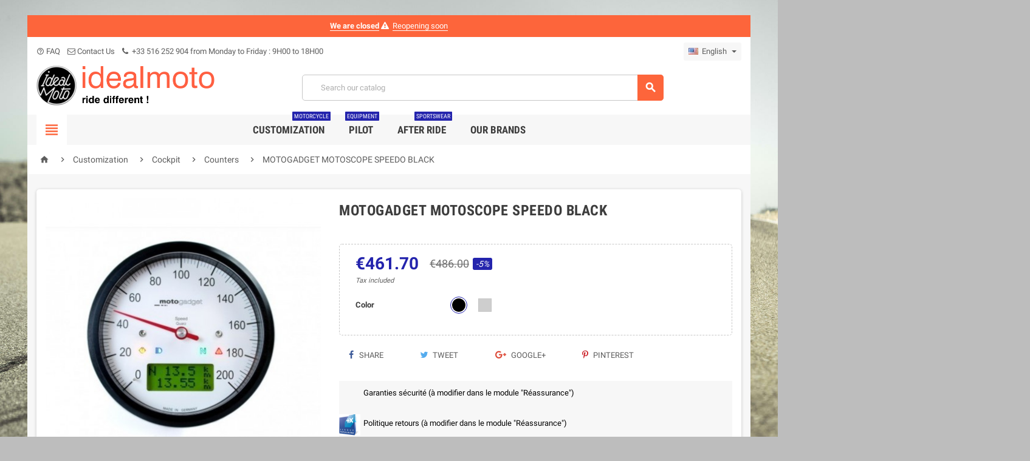

--- FILE ---
content_type: text/html; charset=utf-8
request_url: https://www.idealmoto.com/en/counters/167-16829-motogadget-motogadget-motoscope-speedo-black-2003080.html
body_size: 33266
content:
<!doctype html>
<html lang="en">
  <head>
    
      
  <meta charset="utf-8">


  <meta http-equiv="x-ua-compatible" content="ie=edge">



  <link rel="canonical" href="https://www.idealmoto.com/en/counters/167-motogadget-motogadget-motoscope-speedo-black-2003080.html">

  <title>MOTOGADGET MOTOSCOPE SPEEDO BLACK 2003080</title>
  <meta name="description" content="">
  <meta name="keywords" content="Counters MOTOGADGET 2003080">
      
          <link rel="alternate" href="https://www.idealmoto.com/fr/compteurs/167-motogadget-compteur-motogadget-motoscope-speedo-80mm-compteur-vitesse-2003080.html" hreflang="fr">
          <link rel="alternate" href="https://www.idealmoto.com/en/counters/167-motogadget-motogadget-motoscope-speedo-black-2003080.html" hreflang="en-us">
      



  <meta name="viewport" content="width=device-width, initial-scale=1, shrink-to-fit=no">



  <link rel="icon" type="image/vnd.microsoft.icon" href="/img/favicon.ico?1539364438">
  <link rel="shortcut icon" type="image/x-icon" href="/img/favicon.ico?1539364438">



    <link rel="stylesheet" href="https://www.idealmoto.com/themes/ZOneTheme/assets/cache/theme-6599b4236.css" type="text/css" media="all">




    <script type="text/javascript">
        var check_bellow = "Please check below:";
        var is_seven = true;
        var p_version = "1.7";
        var pc_config = {"id_product":167,"id_layout":1,"columns":2,"active":false,"required":false,"popup":0,"manage_quantity":false,"title":null,"primary_color":"#B1E4F9","secondary_color":"#F8E955","invert_groups":false,"allow_upload":false,"allow_text":false,"text_on_top":false,"display_picker":false,"max_upload":0,"upload_cost":0,"total_upload_cost":0,"empty":"\/modules\/productcomposer\/views\/img\/empty.png","bg":false,"bgThumb":false,"mask":false,"maskThumb":false,"id":null,"id_shop_list":[],"force_id":false};
        var pc_icon_height = 150;
        var pc_link = "https:\/\/www.idealmoto.com\/en\/module\/productcomposer\/default";
        var pc_link_selection = "https:\/\/www.idealmoto.com\/en\/module\/productcomposer\/selection";
        var pc_link_text = "https:\/\/www.idealmoto.com\/en\/module\/productcomposer\/text";
        var pc_module_dir = "https:\/\/www.idealmoto.com\/modules\/productcomposer\/";
        var pc_special = false;
        var pc_tax = 0;
        var pc_version = "1.8.6";
        var prestashop = {"cart":{"products":[],"totals":{"total":{"type":"total","label":"Total","amount":0,"value":"\u20ac0.00"},"total_including_tax":{"type":"total","label":"Total (tax incl.)","amount":0,"value":"\u20ac0.00"},"total_excluding_tax":{"type":"total","label":"Total (tax excl.)","amount":0,"value":"\u20ac0.00"}},"subtotals":{"products":{"type":"products","label":"Subtotal","amount":0,"value":"\u20ac0.00"},"discounts":null,"shipping":{"type":"shipping","label":"Shipping","amount":0,"value":"Free"},"tax":null},"products_count":0,"summary_string":"0 items","vouchers":{"allowed":1,"added":[]},"discounts":[],"minimalPurchase":1,"minimalPurchaseRequired":"A minimum shopping cart total of \u20ac1.00 (tax excl.) is required to validate your order. Current cart total is \u20ac0.00 (tax excl.)."},"currency":{"name":"Euro","iso_code":"EUR","iso_code_num":"978","sign":"\u20ac"},"customer":{"lastname":null,"firstname":null,"email":null,"birthday":null,"newsletter":null,"newsletter_date_add":null,"optin":null,"website":null,"company":null,"siret":null,"ape":null,"is_logged":false,"gender":{"type":null,"name":null},"addresses":[]},"language":{"name":"English (English)","iso_code":"en","locale":"en-US","language_code":"en-us","is_rtl":"0","date_format_lite":"m\/d\/Y","date_format_full":"m\/d\/Y H:i:s","id":2},"page":{"title":"","canonical":null,"meta":{"title":"MOTOGADGET MOTOSCOPE SPEEDO BLACK 2003080","description":"","keywords":"Counters MOTOGADGET 2003080","robots":"index"},"page_name":"product","body_classes":{"lang-en":true,"lang-rtl":false,"country-FR":true,"currency-EUR":true,"layout-full-width":true,"page-product":true,"tax-display-enabled":true,"product-id-167":true,"product-MOTOGADGET MOTOSCOPE SPEEDO BLACK":true,"product-id-category-47":true,"product-id-manufacturer-4":true,"product-id-supplier-2":true,"product-available-for-order":true},"admin_notifications":[]},"shop":{"name":"Idealmoto","logo":"\/img\/idealmoto-logo-1539364438.jpg","stores_icon":"\/img\/logo_stores.png","favicon":"\/img\/favicon.ico"},"urls":{"base_url":"https:\/\/www.idealmoto.com\/","current_url":"https:\/\/www.idealmoto.com\/en\/counters\/167-16829-motogadget-motogadget-motoscope-speedo-black-2003080.html","shop_domain_url":"https:\/\/www.idealmoto.com","img_ps_url":"https:\/\/www.idealmoto.com\/img\/","img_cat_url":"https:\/\/www.idealmoto.com\/img\/c\/","img_lang_url":"https:\/\/www.idealmoto.com\/img\/l\/","img_prod_url":"https:\/\/www.idealmoto.com\/img\/p\/","img_manu_url":"https:\/\/www.idealmoto.com\/img\/m\/","img_sup_url":"https:\/\/www.idealmoto.com\/img\/su\/","img_ship_url":"https:\/\/www.idealmoto.com\/img\/s\/","img_store_url":"https:\/\/www.idealmoto.com\/img\/st\/","img_col_url":"https:\/\/www.idealmoto.com\/img\/co\/","img_url":"https:\/\/www.idealmoto.com\/themes\/ZOneTheme\/assets\/img\/","css_url":"https:\/\/www.idealmoto.com\/themes\/ZOneTheme\/assets\/css\/","js_url":"https:\/\/www.idealmoto.com\/themes\/ZOneTheme\/assets\/js\/","pic_url":"https:\/\/www.idealmoto.com\/upload\/","pages":{"address":"https:\/\/www.idealmoto.com\/en\/address","addresses":"https:\/\/www.idealmoto.com\/en\/addresses","authentication":"https:\/\/www.idealmoto.com\/en\/login","cart":"https:\/\/www.idealmoto.com\/en\/cart","category":"https:\/\/www.idealmoto.com\/en\/index.php?controller=category","cms":"https:\/\/www.idealmoto.com\/en\/index.php?controller=cms","contact":"https:\/\/www.idealmoto.com\/en\/contact-us","discount":"https:\/\/www.idealmoto.com\/en\/discount","guest_tracking":"https:\/\/www.idealmoto.com\/en\/guest-tracking","history":"https:\/\/www.idealmoto.com\/en\/order-history","identity":"https:\/\/www.idealmoto.com\/en\/identity","index":"https:\/\/www.idealmoto.com\/en\/","my_account":"https:\/\/www.idealmoto.com\/en\/my-account","order_confirmation":"https:\/\/www.idealmoto.com\/en\/order-confirmation","order_detail":"https:\/\/www.idealmoto.com\/en\/index.php?controller=order-detail","order_follow":"https:\/\/www.idealmoto.com\/en\/order-follow","order":"https:\/\/www.idealmoto.com\/en\/order","order_return":"https:\/\/www.idealmoto.com\/en\/index.php?controller=order-return","order_slip":"https:\/\/www.idealmoto.com\/en\/credit-slip","pagenotfound":"https:\/\/www.idealmoto.com\/en\/page-not-found","password":"https:\/\/www.idealmoto.com\/en\/password-recovery","pdf_invoice":"https:\/\/www.idealmoto.com\/en\/index.php?controller=pdf-invoice","pdf_order_return":"https:\/\/www.idealmoto.com\/en\/index.php?controller=pdf-order-return","pdf_order_slip":"https:\/\/www.idealmoto.com\/en\/index.php?controller=pdf-order-slip","prices_drop":"https:\/\/www.idealmoto.com\/en\/index.php?controller=prices-drop","product":"https:\/\/www.idealmoto.com\/en\/index.php?controller=product","search":"https:\/\/www.idealmoto.com\/en\/search","sitemap":"https:\/\/www.idealmoto.com\/en\/plan-site","stores":"https:\/\/www.idealmoto.com\/en\/stores","supplier":"https:\/\/www.idealmoto.com\/en\/supplier","register":"https:\/\/www.idealmoto.com\/en\/login?create_account=1","order_login":"https:\/\/www.idealmoto.com\/en\/order?login=1"},"alternative_langs":{"fr":"https:\/\/www.idealmoto.com\/fr\/compteurs\/167-motogadget-compteur-motogadget-motoscope-speedo-80mm-compteur-vitesse-2003080.html","en-us":"https:\/\/www.idealmoto.com\/en\/counters\/167-motogadget-motogadget-motoscope-speedo-black-2003080.html"},"theme_assets":"\/themes\/ZOneTheme\/assets\/","actions":{"logout":"https:\/\/www.idealmoto.com\/en\/?mylogout="},"no_picture_image":{"bySize":{"cart_default":{"url":"https:\/\/www.idealmoto.com\/img\/p\/en-default-cart_default.jpg","width":90,"height":90},"small_default":{"url":"https:\/\/www.idealmoto.com\/img\/p\/en-default-small_default.jpg","width":90,"height":90},"home_default":{"url":"https:\/\/www.idealmoto.com\/img\/p\/en-default-home_default.jpg","width":278,"height":278},"medium_default":{"url":"https:\/\/www.idealmoto.com\/img\/p\/en-default-medium_default.jpg","width":455,"height":455},"large_default":{"url":"https:\/\/www.idealmoto.com\/img\/p\/en-default-large_default.jpg","width":800,"height":800}},"small":{"url":"https:\/\/www.idealmoto.com\/img\/p\/en-default-cart_default.jpg","width":90,"height":90},"medium":{"url":"https:\/\/www.idealmoto.com\/img\/p\/en-default-home_default.jpg","width":278,"height":278},"large":{"url":"https:\/\/www.idealmoto.com\/img\/p\/en-default-large_default.jpg","width":800,"height":800},"legend":""}},"configuration":{"display_taxes_label":true,"is_catalog":true,"show_prices":true,"opt_in":{"partner":false},"quantity_discount":{"type":"discount","label":"Discount"},"voucher_enabled":1,"return_enabled":1},"field_required":[],"breadcrumb":{"links":[{"title":"Home","url":"https:\/\/www.idealmoto.com\/en\/"},{"title":"Customization","url":"https:\/\/www.idealmoto.com\/en\/14-customization"},{"title":"Cockpit","url":"https:\/\/www.idealmoto.com\/en\/213-cockpit"},{"title":"Counters","url":"https:\/\/www.idealmoto.com\/en\/47-counters"},{"title":"MOTOGADGET MOTOSCOPE SPEEDO BLACK","url":"https:\/\/www.idealmoto.com\/en\/counters\/167-16829-motogadget-motogadget-motoscope-speedo-black-2003080.html#\/color-black"}],"count":5},"link":{"protocol_link":"https:\/\/","protocol_content":"https:\/\/"},"time":1769079133,"static_token":"85c3cb1c7abbf7e6d0f5bc797c5e6744","token":"0549ca0c3f0b60879297249d033786aa"};
        var ps_module_dev = false;
        var psr_icon_color = "#F19D76";
        var re_size = "normal";
        var re_theme = "light";
        var re_version = "1";
        var site_key = "6Lds7UYUAAAAAM1k6n1-Bl5YkOWlMFoJrGGPvh1i";
        var there_is1 = "There is 1 error";
        var validate_first = "I am not a robot then click again on subscribe";
        var whitelist_m = "";
        var whitelisted = false;
        var wrong_captcha = "Wrong captcha.";
      </script>

  <script type="text/javascript" src="https://www.google.com/recaptcha/api.js?hl=en" ></script>




  
<style type="text/css">a, .btn-outline-primary, .btn-outline-primary.disabled, .btn-outline-primary:disabled, .btn-link, .page-link, .text-primary, .products-selection .total-products p, .products-selection .products-sort-order .product-display .display-select .selected, .left-categories .arrows .arrow-right:hover,   .left-categories .arrows .arrow-down:hover, .carousel .carousel-control .icon-next:hover i,     .carousel .carousel-control .icon-prev:hover i, #header .top-menu a[data-depth="0"]:hover, .top-menu .sub-menu a:hover, #header .left-nav-icon, #footer .footer-about-us .fa, #footer .footer-about-us .material-icons, .feature .material-icons, .feature .fa, .feature2 a:hover {color: #fd653b} .btn-primary, .btn-primary.disabled, .btn-primary:disabled, .btn-outline-primary:hover, .btn-outline-primary:not(:disabled):not(.disabled):active, .btn-outline-primary:not(:disabled):not(.disabled).active,   .show > .btn-outline-primary.dropdown-toggle, .dropdown-item.active, .dropdown-item:active, .custom-control-label:before, .custom-control-label:before, .custom-control-label:before, .custom-control-label:before, .nav-pills .nav-link.active, .nav-pills .show > .nav-link, .page-item.active .page-link, .badge-primary, .progress-bar, .list-group-item.active, .bg-primary, .btn.btn-primary, .btn.btn-primary.disabled, .btn.btn-primary:disabled, .group-span-filestyle .btn-default, .group-span-filestyle .bootstrap-touchspin .btn-touchspin, .bootstrap-touchspin .group-span-filestyle .btn-touchspin, .pagination .page-list .current a, .add-to-cart, .add-to-cart.disabled, .add-to-cart:disabled, .sidebar-currency .currency-list .current .dropdown-item, .sidebar-language .language-list .current .dropdown-item, .pace .pace-progress, .pace-bounce .pace-activity, #header .mobile-left-nav-trigger .left-nav-icon, #header .mobile-left-nav-trigger .left-nav-icon.disabled, #header .mobile-left-nav-trigger .left-nav-icon:disabled, .banner3:hover {background-color: #fd653b} .btn-primary, .btn-primary.disabled, .btn-primary:disabled, .btn-outline-primary, .btn-outline-primary:hover, .btn-outline-primary:not(:disabled):not(.disabled):active, .btn-outline-primary:not(:disabled):not(.disabled).active,   .show > .btn-outline-primary.dropdown-toggle, .page-item.active .page-link, .list-group-item.active, .border-primary, .main-product-details .combinations-wrapper .combination-item .switch-cbnt.active {border-color: #fd653b} .pace .pace-progress-inner {box-shadow: 0 0 10px #fd653b} .pace .pace-activity {border-top-color: #fd653b} .pace .pace-activity {border-left-color: #fd653b} .btn-primary:hover, .btn.btn-primary:hover, .btn-primary:not(:disabled):not(.disabled):active, .btn-primary:not(:disabled):not(.disabled).active, .btn.btn-primary:not(:disabled):not(.disabled):active, .btn.btn-primary:not(:disabled):not(.disabled).active, .add-to-cart:hover, .add-to-cart:not(:disabled):not(.disabled):active, .add-to-cart:not(:disabled):not(.disabled).active, #header .mobile-left-nav-trigger .left-nav-icon:hover, #header .mobile-left-nav-trigger .left-nav-icon:not(:disabled):not(.disabled):active, #header .mobile-left-nav-trigger .left-nav-icon:not(:disabled):not(.disabled).active {background-color: #fc3d09} a:hover, .btn-link:hover, .page-link:hover, .btn-teriary:hover, .btn.btn-teriary:hover, .ui-autocomplete.ui-menu .ui-menu-item .ui-state-focus, .ui-autocomplete.ui-menu .ui-menu-item .ui-state-hover, .dropdown .expand-more:hover, .dropdown a.expand-more:hover, .dropdown-item:hover, .dropdown-item:focus, section.checkout-step .step-number, .page-my-account #content .links a:hover, .active-filters .filter-block .material-icons, .product-price, .price-total, .product-name a:hover, a.product-name:hover, .product-list .product-miniature .grid-hover .grid-hover-btn a, .main-product-details .product-cover .layer .zoom-in, #product-modal .arrows, .block-reassurance img, .st-menu-close:hover, .anav-top .amenu-link > sup, .aone-slideshow.theme-default .nivo-directionNav a, .aone-slideshow.theme-default .nivo-directionNav a:hover, #header .left-nav-icon:hover, .feature a:hover, .feature2 .material-icons, .feature2 .fa {color: #2424ad} .aone-tabs .nav-tabs .separator:after, .aone-tabs .nav-tabs .separator:before {border-right-color: #2424ad} .aone-tabs .nav-tabs .separator:after, .aone-tabs .nav-tabs .separator:before {border-left-color: #2424ad} .custom-checkbox input[type="checkbox"] + span.color .check-circle, .custom-checkbox input[type="radio"] + span.color .check-circle, .custom-radio input[type="checkbox"] + span.color .check-circle, .custom-radio input[type="radio"] + span.color .check-circle, .custom-checkbox input[type="checkbox"]:hover + span, .custom-checkbox input[type="radio"]:hover + span, .custom-radio input[type="checkbox"]:hover + span, .custom-radio input[type="radio"]:hover + span, .custom-checkbox input[type="checkbox"]:checked + span, .custom-checkbox input[type="radio"]:checked + span, .custom-radio input[type="checkbox"]:checked + span, .custom-radio input[type="radio"]:checked + span, .category-tree > ul > li > a:hover:before, .main-product-details .product-images li.thumb-container .thumb.selected, #product-modal .product-images img.selected, .anav-top .category-item li a:hover:before, .aone-slideshow .nivo-controlNav a.active, .banner2 a:before {border-color: #2424ad} .custom-checkbox input[type="checkbox"]:checked + span, .custom-checkbox input[type="radio"]:checked + span, .custom-radio input[type="checkbox"]:checked + span, .custom-radio input[type="radio"]:checked + span, .modal-header .close:hover, .category-tree > ul > li > a:hover:before, .discount-percentage, .discount-amount, .product-flags .product-flag.discount span, .product-flags .product-flag.on-sale span, .add-to-cart.added:after, .main-product-details .scroll-box-arrows .left, .main-product-details .scroll-box-arrows .right, .cart-preview .cart-header .cart-products-count, .slick-prev, .slick-next, .anav-top .amenu-link > sup, .anav-top .category-item li a:hover:before, .aone-slideshow .nivo-controlNav a, .aone-popupnewsletter button.close, #header .sticky-icon-cart .cart-products-count, #footer .scroll-to-top-button a {background-color: #2424ad} section.checkout-step .address-item.selected {border-color: #fd6282} .product-flags .product-flag span {background-color: #fd6282} </style>

<style type="text/css">#header .header-logo svg, #header .header-logo img {
  max-height: 73px;
}
.lang-ar .aone-popupnewsletter .popup-background {
  background-position-x: -360px;
}
.lang-ar .anav-top .mm-7 .adropdown .dropdown-bgimage,
.lang-ar .anav-top .mm-4 .adropdown .dropdown-bgimage,
.lang-ar .anav-top .mm-3 .adropdown .dropdown-bgimage {
  background-position: left bottom !important;
}</style>
<style type="text/css">body { background-color: #bdbdbd;background-image: url(/modules/zonethememanager/views/img/front/IconBattlescar31.jpg);background-repeat: no-repeat;background-attachment: fixed;background-position: center;background-size: cover;}</style>
<!-- Open Graph -->
<meta property="fb:admins" content="nicolas.ferrand.1650" /><meta property="fb:app_id" content="358417707966471" />
<meta property="og:title" content="MOTOGADGET MOTOSCOPE SPEEDO BLACK" />
<meta property="og:image" content="https://www.idealmoto.com/67/motogadget-motogadget-motoscope-speedo-black-2003080.jpg" />
<meta property="og:image" content="https://www.idealmoto.com/320/motogadget-motogadget-motoscope-speedo-black-2003080.jpg" />
<meta property="og:image" content="https://www.idealmoto.com/321/motogadget-motogadget-motoscope-speedo-black-2003080.jpg" />
<meta property="og:type" content="company" />

<!-- Twitter Cards -->
<meta name="twitter:domain" content="www.idealmoto.com" />
<meta name="twitter:card" content="summary_large_image"><meta name="twitter:site" content="@idealmoto1">
<meta name="twitter:creator" content="@idealmoto1"><meta name="twitter:title" content="MOTOGADGET MOTOGADGET MOTOSCOPE SPEEDO BLACK"><meta name="twitter:image:src" content="https://www.idealmoto.com/67-home_default/motogadget-motogadget-motoscope-speedo-black-2003080.jpg">
<meta http-equiv="X-UA-Compatible" content="IE=edge,chrome=1" />
<meta http-equiv="cleartype" content="on" />
<meta http-equiv="x-dns-prefetch-control" value="on" />
<meta name="HandheldFriendly" content="true" />
<meta name="MobileOptimized" content="640" />
<meta name="apple-mobile-web-app-capable" content="yes" />
<link rel="dns-prefetch" href="//www.google-analytics.com" />
<link rel="dns-prefetch" href="//twitter.com" />
<link rel="dns-prefetch" href="//facebook.com" />
<link rel="dns-prefetch" href="//apis.google.com" />
<link rel="dns-prefetch" href="//fonts.googleapis.com" />
<link rel="dns-prefetch" href="//ssl.gstatic.com" />
<link rel="dns-prefetch" href="//www.idealmoto.com" />

<link rel="preconnect" href="//www.google-analytics.com" crossorigin />
<link rel="preconnect" href="//twitter.com" crossorigin />
<link rel="preconnect" href="//facebook.com" crossorigin />
<link rel="preconnect" href="//apis.google.com" crossorigin />
<link rel="preconnect" href="//fonts.googleapis.com" crossorigin />
<link rel="preconnect" href="//ssl.gstatic.com" crossorigin />
<link rel="preconnect" href="//www.idealmoto.com" crossorigin />

	<script type="text/javascript">
	   var nbProductCart = "0";
	   var favico_front_controller = "https://www.idealmoto.com/en/module/faviconotification/FrontAjaxFaviconotification";
       var BgColor = "#ff0000";
       var TxtColor = "#ffffff";
	</script>

    <style>.ybc-blog-post-footer .read_more:hover
{
    background:#fd653b;
    border-color:#fd653b;
}
.ybc-blog-like-span.active, .be-tag-block .be-tags a, .be-tag-block .be-tags,
.ybc-blog-related-posts-meta-categories > a {
  color:#fd653b;
}
.ybc-blog-form-comment .blog-submit .button
{
  background:#fd653b; 
}
.ybc-blog-like-span:hover, .ybc-block-comment-report:hover{
    color: #fd653b;
}</style>
 <script type="text/javascript">
    var pc_message = {
        error   : 'An error occurred',
        confirm   : 'Are you sure you want to delete this item?',
        required  : 'The group \"_group_\" is required. Please choose an option and retry',
        required_field  : 'The field \"_field_\" is required. Please fill it',
        required_design : 'Please design your product first'
    };
</script>
<script type="text/javascript">
	(window.gaDevIds=window.gaDevIds||[]).push('d6YPbH');
	(function(i,s,o,g,r,a,m){i['GoogleAnalyticsObject']=r;i[r]=i[r]||function(){
	(i[r].q=i[r].q||[]).push(arguments)},i[r].l=1*new Date();a=s.createElement(o),
	m=s.getElementsByTagName(o)[0];a.async=1;a.src=g;m.parentNode.insertBefore(a,m)
	})(window,document,'script','https://www.google-analytics.com/analytics.js','ga');

            ga('create', 'UA-71702446-4', 'auto');
                        ga('send', 'pageview');
    
    ga('require', 'ec');
</script>

<!-- Facebook Product Ad Module by BusinessTech - Start Facebook Pixel Code -->
	
	<script>
		!function(f,b,e,v,n,t,s){if(f.fbq)return;n=f.fbq=function(){n.callMethod?
			n.callMethod.apply(n,arguments):n.queue.push(arguments)};if(!f._fbq)f._fbq=n;
			n.push=n;n.loaded=!0;n.version='2.0';n.queue=[];t=b.createElement(e);t.async=!0;
			t.src=v;s=b.getElementsByTagName(e)[0];s.parentNode.insertBefore(t,s)
		}(window, document,'script','https://connect.facebook.net/en_US/fbevents.js');

					fbq('consent', 'grant');
				fbq('init', '1574278475990499');
		fbq('track', 'PageView');

		
				
		fbq('track', 'ViewContent', {
			
							content_type : 'product',
							content_ids : ['EN167v16829'],
							value : 461.7,
							currency : 'EUR',
							content_name : 'MOTOGADGET MOTOSCOPE SPEEDO BLACK',
							content_category : 'Counters'						
		});
		
				
	</script>
	<noscript><img height="1" width="1" style="display:none" src="https://www.facebook.com/tr?id=1574278475990499&ev=PageView&noscript=1"/></noscript>
	

	<!-- manage the click event on the wishlist and the add to cart -->
		<script type="text/javascript" src="/modules/facebookproductad/views/js/pixel.js"></script>
	<script type="text/javascript" src="/modules/facebookproductad/views/js/jquery-1.11.0.min.js"></script>
	<script type="text/javascript">

		var oPixelFacebook = new oPixelFacebook();

		$( document ).ready(function() {
			oPixelFacebook.addToCart({"content_name":"MOTOGADGET MOTOSCOPE SPEEDO BLACK","content_category":"Counters","content_ids":"['EN167v16829']","content_type":"product","value":461.7,"currency":"EUR"}, '.add-to-cart');oPixelFacebook.addToWishList({"content_name":"'MOTOGADGET MOTOSCOPE SPEEDO BLACK'","content_category":"'Counters'","content_ids":"['EN167v16829']","content_type":"'product'","value":461.7,"currency":"'EUR'"}, 'a[id="wishlist_button"]');
		});

	</script>
	<!-- Facebook Product Ad Module by BusinessTech - End Facebook Pixel Code -->




    
  <meta property="og:type" content="product">
  <meta property="og:url" content="https://www.idealmoto.com/en/counters/167-16829-motogadget-motogadget-motoscope-speedo-black-2003080.html">
  <meta property="og:title" content="MOTOGADGET MOTOSCOPE SPEEDO BLACK 2003080">
  <meta property="og:site_name" content="Idealmoto">
  <meta property="og:description" content="">
  <meta property="og:image" content="https://www.idealmoto.com/67-large_default/motogadget-motogadget-motoscope-speedo-black-2003080.jpg">
  <meta property="product:pretax_price:amount" content="384.75">
  <meta property="product:pretax_price:currency" content="EUR">
  <meta property="product:price:amount" content="461.7">
  <meta property="product:price:currency" content="EUR">
  
  </head>

  <body id="product" class="lang-en country-fr currency-eur layout-full-width page-product tax-display-enabled product-id-167 product-motogadget-motoscope-speedo-black product-id-category-47 product-id-manufacturer-4 product-id-supplier-2 product-available-for-order st-wrapper catalog-mode js-page-progress-bar    js-custom-action-add-voucher js-custom-action-add-to-cart js-enable-product-pending-refresh-icon" >

    
      
    

    <div class="st-menu st-effect-left js-sidebar-navigation-enabled">
  <div class="st-menu-close d-flex"><i class="material-icons">&#xE5CD;</i></div>
  <div class="st-menu-title">
    <h4 class="text-center">Menu</h4>
  </div>
  <div id="js-search-sidebar" class="sidebar-search js-hidden"></div>
  <div id="js-menu-sidebar" class="sidebar-menu">
    <div class="sidebar-categories">
  <div class="category-tree sidebar-category-tree js-sidebar-categories">
    <ul>
          <li>
        <a href="https://www.idealmoto.com/en/14-customization" title="Customization" data-category-id="14">Customization</a>

                  
<div class="collapse-icons js-collapse-trigger">
  <i class="material-icons add">&#xE145;</i>
  <i class="material-icons remove">&#xE15B;</i>
</div>
<div class="category-sub-menu js-sub-categories">
<ul>
    <li>
    <a href="https://www.idealmoto.com/en/213-cockpit" title="Cockpit"  data-category-id="213">Cockpit</a>
          
<div class="collapse-icons js-collapse-trigger">
  <i class="material-icons add">&#xE145;</i>
  <i class="material-icons remove">&#xE15B;</i>
</div>
<div class="category-sub-menu js-sub-categories">
<ul>
    <li>
    <a href="https://www.idealmoto.com/en/47-counters" title="Counters"  data-category-id="47">Counters</a>
      </li>
    <li>
    <a href="https://www.idealmoto.com/en/50-tachometers" title="Tachometers"  data-category-id="50">Tachometers</a>
      </li>
    <li>
    <a href="https://www.idealmoto.com/en/51-speedometers-brackets" title="Speedometers Brackets"  data-category-id="51">Speedometers Brackets</a>
      </li>
    <li>
    <a href="https://www.idealmoto.com/en/55-mirrors" title="Mirrors"  data-category-id="55">Mirrors</a>
      </li>
    <li>
    <a href="https://www.idealmoto.com/en/241-mirrors-holders" title="Mirrors Holders"  data-category-id="241">Mirrors Holders</a>
      </li>
    <li>
    <a href="https://www.idealmoto.com/en/254-mirrors-adapters" title="Mirrors Adapters"  data-category-id="254">Mirrors Adapters</a>
      </li>
    <li>
    <a href="https://www.idealmoto.com/en/132-handlebars" title="Handlebars"  data-category-id="132">Handlebars</a>
      </li>
    <li>
    <a href="https://www.idealmoto.com/en/244-bar-ends" title="Bar ends"  data-category-id="244">Bar ends</a>
      </li>
    <li>
    <a href="https://www.idealmoto.com/en/53-buttons" title="Buttons"  data-category-id="53">Buttons</a>
      </li>
    <li>
    <a href="https://www.idealmoto.com/en/224-handlebars-accessories" title="Handlebars Accessories"  data-category-id="224">Handlebars Accessories</a>
      </li>
    <li>
    <a href="https://www.idealmoto.com/en/343-hands-protections" title="Hands Protections"  data-category-id="343">Hands Protections</a>
      </li>
    <li>
    <a href="https://www.idealmoto.com/en/250-risers" title="Risers"  data-category-id="250">Risers</a>
      </li>
    <li>
    <a href="https://www.idealmoto.com/en/54-throttles" title="Throttles"  data-category-id="54">Throttles</a>
      </li>
    <li>
    <a href="https://www.idealmoto.com/en/27-key-offsets" title="key Offsets"  data-category-id="27">key Offsets</a>
      </li>
    <li>
    <a href="https://www.idealmoto.com/en/242-lights" title="Lights"  data-category-id="242">Lights</a>
      </li>
    <li>
    <a href="https://www.idealmoto.com/en/48-speedometers-accessories" title="Speedometers Accessories"  data-category-id="48">Speedometers Accessories</a>
      </li>
    <li>
    <a href="https://www.idealmoto.com/en/259-headlight-fairings" title="Headlight Fairings"  data-category-id="259">Headlight Fairings</a>
      </li>
    <li>
    <a href="https://www.idealmoto.com/en/299-headlight-fairings-accessories" title="Headlight Fairings Accessories"  data-category-id="299">Headlight Fairings Accessories</a>
      </li>
  </ul>
</div>


      </li>
    <li>
    <a href="https://www.idealmoto.com/en/214-lighting" title="Lighting"  data-category-id="214">Lighting</a>
          
<div class="collapse-icons js-collapse-trigger">
  <i class="material-icons add">&#xE145;</i>
  <i class="material-icons remove">&#xE15B;</i>
</div>
<div class="category-sub-menu js-sub-categories">
<ul>
    <li>
    <a href="https://www.idealmoto.com/en/133-headlights" title="Headlights"  data-category-id="133">Headlights</a>
      </li>
    <li>
    <a href="https://www.idealmoto.com/en/39-headlights-brakets" title="Headlights Brakets"  data-category-id="39">Headlights Brakets</a>
      </li>
    <li>
    <a href="https://www.idealmoto.com/en/24-turn-signals" title="Turn Signals"  data-category-id="24">Turn Signals</a>
      </li>
    <li>
    <a href="https://www.idealmoto.com/en/36-turn-signals-brakets" title="Turn Signals Brakets"  data-category-id="36">Turn Signals Brakets</a>
      </li>
    <li>
    <a href="https://www.idealmoto.com/en/243-turn-signals-adapters" title="Turn Signals Adapters"  data-category-id="243">Turn Signals Adapters</a>
      </li>
    <li>
    <a href="https://www.idealmoto.com/en/255-turn-signals-accessoiries" title="Turn Signals Accessoiries"  data-category-id="255">Turn Signals Accessoiries</a>
      </li>
    <li>
    <a href="https://www.idealmoto.com/en/130-headlights" title="Headlights"  data-category-id="130">Headlights</a>
      </li>
    <li>
    <a href="https://www.idealmoto.com/en/129-tail-lights" title="Tail Lights"  data-category-id="129">Tail Lights</a>
      </li>
    <li>
    <a href="https://www.idealmoto.com/en/131-brake-lights" title="Brake Lights"  data-category-id="131">Brake Lights</a>
      </li>
    <li>
    <a href="https://www.idealmoto.com/en/263-lights-accessories" title="Lights Accessories"  data-category-id="263">Lights Accessories</a>
      </li>
  </ul>
</div>


      </li>
    <li>
    <a href="https://www.idealmoto.com/en/215-cycle-part" title="Cycle Part"  data-category-id="215">Cycle Part</a>
          
<div class="collapse-icons js-collapse-trigger">
  <i class="material-icons add">&#xE145;</i>
  <i class="material-icons remove">&#xE15B;</i>
</div>
<div class="category-sub-menu js-sub-categories">
<ul>
    <li>
    <a href="https://www.idealmoto.com/en/123-tire-accessories" title="Tire Accessories"  data-category-id="123">Tire Accessories</a>
      </li>
    <li>
    <a href="https://www.idealmoto.com/en/29-fenders" title="Fenders"  data-category-id="29">Fenders</a>
      </li>
    <li>
    <a href="https://www.idealmoto.com/en/122-forks-accessories" title="Forks Accessories"  data-category-id="122">Forks Accessories</a>
      </li>
    <li>
    <a href="https://www.idealmoto.com/en/352-pegs-adapters" title="Pegs Adapters"  data-category-id="352">Pegs Adapters</a>
      </li>
    <li>
    <a href="https://www.idealmoto.com/en/247-cycle-part-accessories" title="Cycle Part Accessories"  data-category-id="247">Cycle Part Accessories</a>
      </li>
    <li>
    <a href="https://www.idealmoto.com/en/279-rear-set-control-kits" title="Rear Set Control Kits"  data-category-id="279">Rear Set Control Kits</a>
      </li>
    <li>
    <a href="https://www.idealmoto.com/en/290-swing-arm-spools" title="Swing Arm Spools"  data-category-id="290">Swing Arm Spools</a>
      </li>
    <li>
    <a href="https://www.idealmoto.com/en/283-enjoliveurs" title="Enjoliveurs"  data-category-id="283">Enjoliveurs</a>
      </li>
    <li>
    <a href="https://www.idealmoto.com/en/303-luggage-accessories" title="Luggage Accessories"  data-category-id="303">Luggage Accessories</a>
      </li>
    <li>
    <a href="https://www.idealmoto.com/en/26-pegs" title="Pegs"  data-category-id="26">Pegs</a>
      </li>
    <li>
    <a href="https://www.idealmoto.com/en/40-pegs-brakets" title="Pegs Brakets"  data-category-id="40">Pegs Brakets</a>
      </li>
    <li>
    <a href="https://www.idealmoto.com/en/41-triple-clamps" title="Triple Clamps"  data-category-id="41">Triple Clamps</a>
      </li>
    <li>
    <a href="https://www.idealmoto.com/en/248-suspensions-accessories" title="Suspensions Accessories"  data-category-id="248">Suspensions Accessories</a>
      </li>
    <li>
    <a href="https://www.idealmoto.com/en/97-wheels-accessories" title="Wheels Accessories"  data-category-id="97">Wheels Accessories</a>
      </li>
    <li>
    <a href="https://www.idealmoto.com/en/126-suspensions" title="Suspensions"  data-category-id="126">Suspensions</a>
      </li>
    <li>
    <a href="https://www.idealmoto.com/en/280-levers" title="Levers"  data-category-id="280">Levers</a>
      </li>
    <li>
    <a href="https://www.idealmoto.com/en/296-caps" title="Caps"  data-category-id="296">Caps</a>
      </li>
    <li>
    <a href="https://www.idealmoto.com/en/297-cycle-part-caps" title="Cycle Part Caps"  data-category-id="297">Cycle Part Caps</a>
      </li>
    <li>
    <a href="https://www.idealmoto.com/en/298-cycle-part-accessoiries" title="Cycle Part Accessoiries"  data-category-id="298">Cycle Part Accessoiries</a>
      </li>
    <li>
    <a href="https://www.idealmoto.com/en/317-fenders-supports" title="Fenders Supports"  data-category-id="317">Fenders Supports</a>
      </li>
    <li>
    <a href="https://www.idealmoto.com/en/318-fork-protections" title="Fork Protections"  data-category-id="318">Fork Protections</a>
      </li>
  </ul>
</div>


      </li>
    <li>
    <a href="https://www.idealmoto.com/en/220-brakes" title="Brakes"  data-category-id="220">Brakes</a>
          
<div class="collapse-icons js-collapse-trigger">
  <i class="material-icons add">&#xE145;</i>
  <i class="material-icons remove">&#xE15B;</i>
</div>
<div class="category-sub-menu js-sub-categories">
<ul>
    <li>
    <a href="https://www.idealmoto.com/en/139-levers" title="Levers"  data-category-id="139">Levers</a>
      </li>
    <li>
    <a href="https://www.idealmoto.com/en/140-brake-levers" title="Brake Levers"  data-category-id="140">Brake Levers</a>
      </li>
    <li>
    <a href="https://www.idealmoto.com/en/141-clutch-levers" title="Clutch Levers"  data-category-id="141">Clutch Levers</a>
      </li>
    <li>
    <a href="https://www.idealmoto.com/en/142-fluid-tanks" title="Fluid Tanks"  data-category-id="142">Fluid Tanks</a>
      </li>
    <li>
    <a href="https://www.idealmoto.com/en/261-fluides-tank-supports" title="Fluides Tank Supports"  data-category-id="261">Fluides Tank Supports</a>
      </li>
    <li>
    <a href="https://www.idealmoto.com/en/293-fluid-tank-caps" title="Fluid Tank Caps"  data-category-id="293">Fluid Tank Caps</a>
      </li>
  </ul>
</div>


      </li>
    <li>
    <a href="https://www.idealmoto.com/en/217-engine" title="Engine"  data-category-id="217">Engine</a>
          
<div class="collapse-icons js-collapse-trigger">
  <i class="material-icons add">&#xE145;</i>
  <i class="material-icons remove">&#xE15B;</i>
</div>
<div class="category-sub-menu js-sub-categories">
<ul>
    <li>
    <a href="https://www.idealmoto.com/en/30-guards" title="Guards"  data-category-id="30">Guards</a>
      </li>
    <li>
    <a href="https://www.idealmoto.com/en/46-electricity" title="Electricity"  data-category-id="46">Electricity</a>
      </li>
    <li>
    <a href="https://www.idealmoto.com/en/300-intake" title="Intake"  data-category-id="300">Intake</a>
      </li>
    <li>
    <a href="https://www.idealmoto.com/en/309-air-box" title="Air box"  data-category-id="309">Air box</a>
      </li>
    <li>
    <a href="https://www.idealmoto.com/en/28-regulator-deports" title="Regulator Deports"  data-category-id="28">Regulator Deports</a>
      </li>
    <li>
    <a href="https://www.idealmoto.com/en/32-battery-holders" title="Battery Holders"  data-category-id="32">Battery Holders</a>
      </li>
    <li>
    <a href="https://www.idealmoto.com/en/49-electric-accessories" title="Electric Accessories"  data-category-id="49">Electric Accessories</a>
      </li>
    <li>
    <a href="https://www.idealmoto.com/en/128-sensors" title="Sensors"  data-category-id="128">Sensors</a>
      </li>
    <li>
    <a href="https://www.idealmoto.com/en/289-engine-covers" title="Engine Covers"  data-category-id="289">Engine Covers</a>
      </li>
    <li>
    <a href="https://www.idealmoto.com/en/292-oil-caps" title="Oil Caps"  data-category-id="292">Oil Caps</a>
      </li>
  </ul>
</div>


      </li>
    <li>
    <a href="https://www.idealmoto.com/en/218-protections" title="Protections"  data-category-id="218">Protections</a>
          
<div class="collapse-icons js-collapse-trigger">
  <i class="material-icons add">&#xE145;</i>
  <i class="material-icons remove">&#xE15B;</i>
</div>
<div class="category-sub-menu js-sub-categories">
<ul>
    <li>
    <a href="https://www.idealmoto.com/en/34-engine-guards" title="Engine Guards"  data-category-id="34">Engine Guards</a>
      </li>
    <li>
    <a href="https://www.idealmoto.com/en/127-covers" title="Covers"  data-category-id="127">Covers</a>
      </li>
    <li>
    <a href="https://www.idealmoto.com/en/25-carburetors-covers" title="Carburetors Covers"  data-category-id="25">Carburetors Covers</a>
      </li>
    <li>
    <a href="https://www.idealmoto.com/en/307-belt-guards" title="Belt Guards"  data-category-id="307">Belt Guards</a>
      </li>
    <li>
    <a href="https://www.idealmoto.com/en/31-chain-guards" title="Chain Guards"  data-category-id="31">Chain Guards</a>
      </li>
    <li>
    <a href="https://www.idealmoto.com/en/350-engine-protections" title="Engine Protections"  data-category-id="350">Engine Protections</a>
      </li>
    <li>
    <a href="https://www.idealmoto.com/en/301-cylinder-covers" title="Cylinder covers"  data-category-id="301">Cylinder covers</a>
      </li>
    <li>
    <a href="https://www.idealmoto.com/en/351-fairing-protections" title="Fairing Protections"  data-category-id="351">Fairing Protections</a>
      </li>
    <li>
    <a href="https://www.idealmoto.com/en/23-carburetors-covers" title="Carburetors Covers"  data-category-id="23">Carburetors Covers</a>
      </li>
  </ul>
</div>


      </li>
    <li>
    <a href="https://www.idealmoto.com/en/219-exhaust" title="Exhaust"  data-category-id="219">Exhaust</a>
          
<div class="collapse-icons js-collapse-trigger">
  <i class="material-icons add">&#xE145;</i>
  <i class="material-icons remove">&#xE15B;</i>
</div>
<div class="category-sub-menu js-sub-categories">
<ul>
    <li>
    <a href="https://www.idealmoto.com/en/211-mufflers" title="Mufflers"  data-category-id="211">Mufflers</a>
      </li>
    <li>
    <a href="https://www.idealmoto.com/en/727-lignes-completes" title="Lignes Complètes"  data-category-id="727">Lignes Complètes</a>
      </li>
    <li>
    <a href="https://www.idealmoto.com/en/124-mufflers-accessories" title="Mufflers Accessories"  data-category-id="124">Mufflers Accessories</a>
      </li>
    <li>
    <a href="https://www.idealmoto.com/en/1181-collecteurs" title="Collecteurs"  data-category-id="1181">Collecteurs</a>
      </li>
    <li>
    <a href="https://www.idealmoto.com/en/1203-catalyseurs" title="Catalyseurs"  data-category-id="1203">Catalyseurs</a>
      </li>
    <li>
    <a href="https://www.idealmoto.com/en/1183-tubes-de-liaison" title="Tubes de Liaison"  data-category-id="1183">Tubes de Liaison</a>
      </li>
  </ul>
</div>


      </li>
    <li>
    <a href="https://www.idealmoto.com/en/35-saddles" title="Saddles"  data-category-id="35">Saddles</a>
      </li>
    <li>
    <a href="https://www.idealmoto.com/en/38-license-plate-supports" title="License Plate Supports"  data-category-id="38">License Plate Supports</a>
      </li>
    <li>
    <a href="https://www.idealmoto.com/en/135-gas-tanks" title="Gas Tanks"  data-category-id="135">Gas Tanks</a>
          
<div class="collapse-icons js-collapse-trigger">
  <i class="material-icons add">&#xE145;</i>
  <i class="material-icons remove">&#xE15B;</i>
</div>
<div class="category-sub-menu js-sub-categories">
<ul>
    <li>
    <a href="https://www.idealmoto.com/en/22-gas-caps" title="Gas Caps"  data-category-id="22">Gas Caps</a>
      </li>
    <li>
    <a href="https://www.idealmoto.com/en/125-gas-cap-adapters" title="Gas Cap adapters"  data-category-id="125">Gas Cap adapters</a>
      </li>
    <li>
    <a href="https://www.idealmoto.com/en/1232-accessoires" title="Accessoires"  data-category-id="1232">Accessoires</a>
      </li>
  </ul>
</div>


      </li>
    <li>
    <a href="https://www.idealmoto.com/en/586-maintenance" title="Maintenance"  data-category-id="586">Maintenance</a>
      </li>
  </ul>
</div>


              </li>
          <li>
        <a href="https://www.idealmoto.com/en/15-gear" title="Gear" data-category-id="15">Gear</a>

                  
<div class="collapse-icons js-collapse-trigger">
  <i class="material-icons add">&#xE145;</i>
  <i class="material-icons remove">&#xE15B;</i>
</div>
<div class="category-sub-menu js-sub-categories">
<ul>
    <li>
    <a href="https://www.idealmoto.com/en/43-helmets" title="Helmets"  data-category-id="43">Helmets</a>
          
<div class="collapse-icons js-collapse-trigger">
  <i class="material-icons add">&#xE145;</i>
  <i class="material-icons remove">&#xE15B;</i>
</div>
<div class="category-sub-menu js-sub-categories">
<ul>
    <li>
    <a href="https://www.idealmoto.com/en/209-jets-helmets" title="Jets Helmets"  data-category-id="209">Jets Helmets</a>
      </li>
    <li>
    <a href="https://www.idealmoto.com/en/221-full-face-helmets" title="Full Face Helmets"  data-category-id="221">Full Face Helmets</a>
      </li>
  </ul>
</div>


      </li>
    <li>
    <a href="https://www.idealmoto.com/en/208-helmets-accessories" title="Helmets Accessories"  data-category-id="208">Helmets Accessories</a>
          
<div class="collapse-icons js-collapse-trigger">
  <i class="material-icons add">&#xE145;</i>
  <i class="material-icons remove">&#xE15B;</i>
</div>
<div class="category-sub-menu js-sub-categories">
<ul>
    <li>
    <a href="https://www.idealmoto.com/en/577-helmets-screens" title="Helmets Screens"  data-category-id="577">Helmets Screens</a>
      </li>
    <li>
    <a href="https://www.idealmoto.com/en/44-helmets-visors" title="Helmets Visors"  data-category-id="44">Helmets Visors</a>
      </li>
    <li>
    <a href="https://www.idealmoto.com/en/576-other-accessories" title="Other Accessories"  data-category-id="576">Other Accessories</a>
      </li>
    <li>
    <a href="https://www.idealmoto.com/en/95-goggles" title="Goggles"  data-category-id="95">Goggles</a>
      </li>
  </ul>
</div>


      </li>
    <li>
    <a href="https://www.idealmoto.com/en/109-jackets" title="Jackets"  data-category-id="109">Jackets</a>
          
<div class="collapse-icons js-collapse-trigger">
  <i class="material-icons add">&#xE145;</i>
  <i class="material-icons remove">&#xE15B;</i>
</div>
<div class="category-sub-menu js-sub-categories">
<ul>
    <li>
    <a href="https://www.idealmoto.com/en/337-men-s-jackets" title="Men&#039;s Jackets"  data-category-id="337">Men&#039;s Jackets</a>
      </li>
    <li>
    <a href="https://www.idealmoto.com/en/338-women-s-jackets" title="Women&#039;s Jackets"  data-category-id="338">Women&#039;s Jackets</a>
      </li>
  </ul>
</div>


      </li>
    <li>
    <a href="https://www.idealmoto.com/en/321-vests" title="Vests"  data-category-id="321">Vests</a>
      </li>
    <li>
    <a href="https://www.idealmoto.com/en/579-jacket-accessories" title="Jacket Accessories"  data-category-id="579">Jacket Accessories</a>
          
<div class="collapse-icons js-collapse-trigger">
  <i class="material-icons add">&#xE145;</i>
  <i class="material-icons remove">&#xE15B;</i>
</div>
<div class="category-sub-menu js-sub-categories">
<ul>
    <li>
    <a href="https://www.idealmoto.com/en/325-proctections" title="Proctections"  data-category-id="325">Proctections</a>
      </li>
    <li>
    <a href="https://www.idealmoto.com/en/264-accessories" title="Accessories"  data-category-id="264">Accessories</a>
      </li>
  </ul>
</div>


      </li>
    <li>
    <a href="https://www.idealmoto.com/en/320-gloves" title="Gloves"  data-category-id="320">Gloves</a>
          
<div class="collapse-icons js-collapse-trigger">
  <i class="material-icons add">&#xE145;</i>
  <i class="material-icons remove">&#xE15B;</i>
</div>
<div class="category-sub-menu js-sub-categories">
<ul>
    <li>
    <a href="https://www.idealmoto.com/en/329-men-s-gloves" title="Men&#039;s Gloves"  data-category-id="329">Men&#039;s Gloves</a>
      </li>
    <li>
    <a href="https://www.idealmoto.com/en/330-women-s-gloves" title="Women&#039;s Gloves"  data-category-id="330">Women&#039;s Gloves</a>
      </li>
  </ul>
</div>


      </li>
    <li>
    <a href="https://www.idealmoto.com/en/114-scarfs" title="Scarfs"  data-category-id="114">Scarfs</a>
      </li>
    <li>
    <a href="https://www.idealmoto.com/en/589-bandanas" title="Bandanas"  data-category-id="589">Bandanas</a>
      </li>
    <li>
    <a href="https://www.idealmoto.com/en/112-accessoires" title="Accessories"  data-category-id="112">Accessories</a>
          
<div class="collapse-icons js-collapse-trigger">
  <i class="material-icons add">&#xE145;</i>
  <i class="material-icons remove">&#xE15B;</i>
</div>
<div class="category-sub-menu js-sub-categories">
<ul>
    <li>
    <a href="https://www.idealmoto.com/en/113-head-necks" title="Head Necks"  data-category-id="113">Head Necks</a>
      </li>
  </ul>
</div>


      </li>
    <li>
    <a href="https://www.idealmoto.com/en/100-footwear" title="Footwear"  data-category-id="100">Footwear</a>
          
<div class="collapse-icons js-collapse-trigger">
  <i class="material-icons add">&#xE145;</i>
  <i class="material-icons remove">&#xE15B;</i>
</div>
<div class="category-sub-menu js-sub-categories">
<ul>
    <li>
    <a href="https://www.idealmoto.com/en/106-sneakers" title="Sneakers"  data-category-id="106">Sneakers</a>
          
<div class="collapse-icons js-collapse-trigger">
  <i class="material-icons add">&#xE145;</i>
  <i class="material-icons remove">&#xE15B;</i>
</div>
<div class="category-sub-menu js-sub-categories">
<ul>
    <li>
    <a href="https://www.idealmoto.com/en/331-men-s-sneakers" title="Men&#039;s Sneakers"  data-category-id="331">Men&#039;s Sneakers</a>
      </li>
    <li>
    <a href="https://www.idealmoto.com/en/341-mixed-sneakers" title="Mixed Sneakers"  data-category-id="341">Mixed Sneakers</a>
      </li>
    <li>
    <a href="https://www.idealmoto.com/en/332-women-s-sneakers" title="Women&#039;s Sneakers"  data-category-id="332">Women&#039;s Sneakers</a>
      </li>
  </ul>
</div>


      </li>
    <li>
    <a href="https://www.idealmoto.com/en/107-high-boots" title="High Boots"  data-category-id="107">High Boots</a>
          
<div class="collapse-icons js-collapse-trigger">
  <i class="material-icons add">&#xE145;</i>
  <i class="material-icons remove">&#xE15B;</i>
</div>
<div class="category-sub-menu js-sub-categories">
<ul>
    <li>
    <a href="https://www.idealmoto.com/en/335-mens-s-high-boots" title="Mens&#039;s High Boots"  data-category-id="335">Mens&#039;s High Boots</a>
      </li>
    <li>
    <a href="https://www.idealmoto.com/en/336-women-s-high-boots" title="Women&#039;s High Boots"  data-category-id="336">Women&#039;s High Boots</a>
      </li>
  </ul>
</div>


      </li>
    <li>
    <a href="https://www.idealmoto.com/en/105-boots" title="Boots"  data-category-id="105">Boots</a>
          
<div class="collapse-icons js-collapse-trigger">
  <i class="material-icons add">&#xE145;</i>
  <i class="material-icons remove">&#xE15B;</i>
</div>
<div class="category-sub-menu js-sub-categories">
<ul>
    <li>
    <a href="https://www.idealmoto.com/en/333-men-s-boots" title="Men&#039;s Boots"  data-category-id="333">Men&#039;s Boots</a>
      </li>
    <li>
    <a href="https://www.idealmoto.com/en/334-women-s-boots" title="Women&#039;s Boots"  data-category-id="334">Women&#039;s Boots</a>
      </li>
  </ul>
</div>


      </li>
  </ul>
</div>


      </li>
    <li>
    <a href="https://www.idealmoto.com/en/326-bags" title="Bags"  data-category-id="326">Bags</a>
      </li>
  </ul>
</div>


              </li>
          <li>
        <a href="https://www.idealmoto.com/en/16-after-ride" title="After Ride" data-category-id="16">After Ride</a>

                  
<div class="collapse-icons js-collapse-trigger">
  <i class="material-icons add">&#xE145;</i>
  <i class="material-icons remove">&#xE15B;</i>
</div>
<div class="category-sub-menu js-sub-categories">
<ul>
    <li>
    <a href="https://www.idealmoto.com/en/115-tee-shirts" title="Tee-Shirts"  data-category-id="115">Tee-Shirts</a>
          
<div class="collapse-icons js-collapse-trigger">
  <i class="material-icons add">&#xE145;</i>
  <i class="material-icons remove">&#xE15B;</i>
</div>
<div class="category-sub-menu js-sub-categories">
<ul>
    <li>
    <a href="https://www.idealmoto.com/en/339-tee-shirts-hommes" title=" Tee-Shirts Hommes"  data-category-id="339"> Tee-Shirts Hommes</a>
      </li>
    <li>
    <a href="https://www.idealmoto.com/en/340-tee-shirts-femmes" title=" Tee-Shirts Femmes"  data-category-id="340"> Tee-Shirts Femmes</a>
      </li>
  </ul>
</div>


      </li>
    <li>
    <a href="https://www.idealmoto.com/en/322-leather-goods" title="Leather Goods"  data-category-id="322">Leather Goods</a>
      </li>
    <li>
    <a href="https://www.idealmoto.com/en/116-belts" title="Belts"  data-category-id="116">Belts</a>
      </li>
    <li>
    <a href="https://www.idealmoto.com/en/117-caps" title="Caps"  data-category-id="117">Caps</a>
      </li>
    <li>
    <a href="https://www.idealmoto.com/en/118-sweat-shirts" title="Sweat-Shirts"  data-category-id="118">Sweat-Shirts</a>
      </li>
  </ul>
</div>


              </li>
          <li>
        <a href="https://www.idealmoto.com/en/581-good-deals" title="Good Deals" data-category-id="581">Good Deals</a>

                  
<div class="collapse-icons js-collapse-trigger">
  <i class="material-icons add">&#xE145;</i>
  <i class="material-icons remove">&#xE15B;</i>
</div>
<div class="category-sub-menu js-sub-categories">
<ul>
    <li>
    <a href="https://www.idealmoto.com/en/582-customization" title="Customization"  data-category-id="582">Customization</a>
      </li>
    <li>
    <a href="https://www.idealmoto.com/en/583-gear" title="Gear"  data-category-id="583">Gear</a>
          
<div class="collapse-icons js-collapse-trigger">
  <i class="material-icons add">&#xE145;</i>
  <i class="material-icons remove">&#xE15B;</i>
</div>
<div class="category-sub-menu js-sub-categories">
<ul>
    <li>
    <a href="https://www.idealmoto.com/en/598-helmets" title="Helmets"  data-category-id="598">Helmets</a>
      </li>
    <li>
    <a href="https://www.idealmoto.com/en/599-gloves" title="Gloves"  data-category-id="599">Gloves</a>
      </li>
    <li>
    <a href="https://www.idealmoto.com/en/600-jackets" title="Jackets"  data-category-id="600">Jackets</a>
      </li>
    <li>
    <a href="https://www.idealmoto.com/en/601-shoes" title="Shoes"  data-category-id="601">Shoes</a>
      </li>
    <li>
    <a href="https://www.idealmoto.com/en/1226-accessoires-casques" title="Accessoires Casques"  data-category-id="1226">Accessoires Casques</a>
      </li>
  </ul>
</div>


      </li>
    <li>
    <a href="https://www.idealmoto.com/en/584-after-ride" title="After Ride"  data-category-id="584">After Ride</a>
      </li>
  </ul>
</div>


              </li>
          <li>
        <a href="https://www.idealmoto.com/en/597-gift-cards" title="Gift Cards" data-category-id="597">Gift Cards</a>

              </li>
          <li>
        <a href="https://www.idealmoto.com/en/13-star-bikes" title="Star Bikes" data-category-id="13">Star Bikes</a>

                  
<div class="collapse-icons js-collapse-trigger">
  <i class="material-icons add">&#xE145;</i>
  <i class="material-icons remove">&#xE15B;</i>
</div>
<div class="category-sub-menu js-sub-categories">
<ul>
    <li>
    <a href="https://www.idealmoto.com/en/557-aprilia" title="APRILIA"  data-category-id="557">APRILIA</a>
          
<div class="collapse-icons js-collapse-trigger">
  <i class="material-icons add">&#xE145;</i>
  <i class="material-icons remove">&#xE15B;</i>
</div>
<div class="category-sub-menu js-sub-categories">
<ul>
    <li>
    <a href="https://www.idealmoto.com/en/841-dorsoduro-750-2008-2016" title="Dorsoduro 750 (2008-2016)"  data-category-id="841">Dorsoduro 750 (2008-2016)</a>
      </li>
    <li>
    <a href="https://www.idealmoto.com/en/835-rsv4-2009-2014" title="RSV4 (2009 - 2014)"  data-category-id="835">RSV4 (2009 - 2014)</a>
      </li>
    <li>
    <a href="https://www.idealmoto.com/en/775-rsv4-2015-2016" title="RSV4 (2015 - 2016)"  data-category-id="775">RSV4 (2015 - 2016)</a>
      </li>
    <li>
    <a href="https://www.idealmoto.com/en/776-rsv4-2017-2019" title="RSV4 (2017 - 2019)"  data-category-id="776">RSV4 (2017 - 2019)</a>
      </li>
    <li>
    <a href="https://www.idealmoto.com/en/485-rsv4-factory-2009-2012" title="RSV4 Factory (2009 - 2012)"  data-category-id="485">RSV4 Factory (2009 - 2012)</a>
      </li>
    <li>
    <a href="https://www.idealmoto.com/en/486-rsv4-factory-aprc-abs-2010-2015" title="RSV4 Factory APRC ABS (2010 - 2015)"  data-category-id="486">RSV4 Factory APRC ABS (2010 - 2015)</a>
      </li>
    <li>
    <a href="https://www.idealmoto.com/en/487-rsv4-r-2009-2012" title="RSV4 R (2009 - 2012)"  data-category-id="487">RSV4 R (2009 - 2012)</a>
      </li>
    <li>
    <a href="https://www.idealmoto.com/en/854-shiver-750-gt-2010-2016" title="SHIVER 750 /GT (2010-2016)"  data-category-id="854">SHIVER 750 /GT (2010-2016)</a>
      </li>
    <li>
    <a href="https://www.idealmoto.com/en/1164-shiver-900-2017-2019" title="SHIVER 900 (2017-2019)"  data-category-id="1164">SHIVER 900 (2017-2019)</a>
      </li>
    <li>
    <a href="https://www.idealmoto.com/en/836-tuonov4-2011-2016" title="TUONOV4 (2011-2016)"  data-category-id="836">TUONOV4 (2011-2016)</a>
      </li>
    <li>
    <a href="https://www.idealmoto.com/en/525-tuono-v4-r-2011-2015" title="Tuono V4 R (2011 - 2015)"  data-category-id="525">Tuono V4 R (2011 - 2015)</a>
      </li>
    <li>
    <a href="https://www.idealmoto.com/en/526-tuono-v4-r-aprc-2011-2013" title="Tuono V4 R APRC (2011 - 2013)"  data-category-id="526">Tuono V4 R APRC (2011 - 2013)</a>
      </li>
    <li>
    <a href="https://www.idealmoto.com/en/1133-tuonov4-2017-2019" title="TUONOV4 (2017-2019)"  data-category-id="1133">TUONOV4 (2017-2019)</a>
      </li>
    <li>
    <a href="https://www.idealmoto.com/en/777-tuonov4-2017-2019" title="TuonoV4 (2017-2019)"  data-category-id="777">TuonoV4 (2017-2019)</a>
      </li>
  </ul>
</div>


      </li>
    <li>
    <a href="https://www.idealmoto.com/en/558-bmw" title="BMW"  data-category-id="558">BMW</a>
          
<div class="collapse-icons js-collapse-trigger">
  <i class="material-icons add">&#xE145;</i>
  <i class="material-icons remove">&#xE15B;</i>
</div>
<div class="category-sub-menu js-sub-categories">
<ul>
    <li>
    <a href="https://www.idealmoto.com/en/384-c-600-sport-2012-2015" title="C 600 Sport (2012 - 2015)"  data-category-id="384">C 600 Sport (2012 - 2015)</a>
      </li>
    <li>
    <a href="https://www.idealmoto.com/en/385-c-650-sport-2016-2019" title="C 650 Sport (2016 - 2019)"  data-category-id="385">C 650 Sport (2016 - 2019)</a>
      </li>
    <li>
    <a href="https://www.idealmoto.com/en/837-f-650-gs-2018-2012" title="F 650 GS (2018-2012)"  data-category-id="837">F 650 GS (2018-2012)</a>
      </li>
    <li>
    <a href="https://www.idealmoto.com/en/838-f-700-gs-2013-2016" title="F 700 GS (2013-2016)"  data-category-id="838">F 700 GS (2013-2016)</a>
      </li>
    <li>
    <a href="https://www.idealmoto.com/en/1058-f-700-gs-2013-2017" title="F 700 GS (2013-2017)"  data-category-id="1058">F 700 GS (2013-2017)</a>
      </li>
    <li>
    <a href="https://www.idealmoto.com/en/1161-f-750-gs-2018-2019" title="F 750 GS (2018-2019)"  data-category-id="1161">F 750 GS (2018-2019)</a>
      </li>
    <li>
    <a href="https://www.idealmoto.com/en/839-f-800-gs-2018-2016" title="F 800 GS (2018-2016)"  data-category-id="839">F 800 GS (2018-2016)</a>
      </li>
    <li>
    <a href="https://www.idealmoto.com/en/1071-f-800-gs-2018-2017" title="F 800 GS (2018-2017)"  data-category-id="1071">F 800 GS (2018-2017)</a>
      </li>
    <li>
    <a href="https://www.idealmoto.com/en/406-f-800-gs-adventure-2013-2015" title="F 800 GS Adventure (2013 - 2015)"  data-category-id="406">F 800 GS Adventure (2013 - 2015)</a>
      </li>
    <li>
    <a href="https://www.idealmoto.com/en/840-f-800-gs-adventure-2013-2016" title="F 800 GS ADVENTURE (2013-2016)"  data-category-id="840">F 800 GS ADVENTURE (2013-2016)</a>
      </li>
    <li>
    <a href="https://www.idealmoto.com/en/1076-f-800-gs-adventure-2013-2017" title="F 800 GS ADVENTURE (2013-2017)"  data-category-id="1076">F 800 GS ADVENTURE (2013-2017)</a>
      </li>
    <li>
    <a href="https://www.idealmoto.com/en/1092-f-800-gt-2013-2019" title="F 800 GT (2013-2019)"  data-category-id="1092">F 800 GT (2013-2019)</a>
      </li>
    <li>
    <a href="https://www.idealmoto.com/en/890-f-800-gt-2013-2016" title="F 800 GT (2013-2016)"  data-category-id="890">F 800 GT (2013-2016)</a>
      </li>
    <li>
    <a href="https://www.idealmoto.com/en/407-f-800-r-2009-2011" title="F 800 R (2009 - 2011)"  data-category-id="407">F 800 R (2009 - 2011)</a>
      </li>
    <li>
    <a href="https://www.idealmoto.com/en/892-f-800-r-2009-2016" title="F 800 R (2009-2016)"  data-category-id="892">F 800 R (2009-2016)</a>
      </li>
    <li>
    <a href="https://www.idealmoto.com/en/1094-f-800-r-2009-2019" title="F 800 R (2009-2019)"  data-category-id="1094">F 800 R (2009-2019)</a>
      </li>
    <li>
    <a href="https://www.idealmoto.com/en/436-k-1300-r-2009-2011" title="K 1300 R (2009 - 2011)"  data-category-id="436">K 1300 R (2009 - 2011)</a>
      </li>
    <li>
    <a href="https://www.idealmoto.com/en/465-r-1200-gs-2004-2007" title="R 1200 GS (2004 - 2007)"  data-category-id="465">R 1200 GS (2004 - 2007)</a>
      </li>
    <li>
    <a href="https://www.idealmoto.com/en/466-r-1200-gs-2008-2009" title="R 1200 GS (2008 - 2009)"  data-category-id="466">R 1200 GS (2008 - 2009)</a>
      </li>
    <li>
    <a href="https://www.idealmoto.com/en/467-r-1200-gs-2010-2011" title="R 1200 GS (2010 - 2011)"  data-category-id="467">R 1200 GS (2010 - 2011)</a>
      </li>
    <li>
    <a href="https://www.idealmoto.com/en/468-r-1200-gs-2013" title="R 1200 GS (2013)"  data-category-id="468">R 1200 GS (2013)</a>
      </li>
    <li>
    <a href="https://www.idealmoto.com/en/469-r-1200-gs-2017-2018" title="R 1200 GS (2017 - 2018)"  data-category-id="469">R 1200 GS (2017 - 2018)</a>
      </li>
    <li>
    <a href="https://www.idealmoto.com/en/470-r-1200-gs-adventure-2010-2013" title="R 1200 GS Adventure (2010 - 2013)"  data-category-id="470">R 1200 GS Adventure (2010 - 2013)</a>
      </li>
    <li>
    <a href="https://www.idealmoto.com/en/471-r-1200-gs-adventure-2014-2016" title="R 1200 GS Adventure (2014 - 2016)"  data-category-id="471">R 1200 GS Adventure (2014 - 2016)</a>
      </li>
    <li>
    <a href="https://www.idealmoto.com/en/472-r-1200-gs-rallye-2017-2018" title="R 1200 GS Rallye (2017 - 2018)"  data-category-id="472">R 1200 GS Rallye (2017 - 2018)</a>
      </li>
    <li>
    <a href="https://www.idealmoto.com/en/473-r-1200-r-2011-2014" title="R 1200 R (2011 - 2014)"  data-category-id="473">R 1200 R (2011 - 2014)</a>
      </li>
    <li>
    <a href="https://www.idealmoto.com/en/474-r-1200-r-2015" title="R 1200 R (2015)"  data-category-id="474">R 1200 R (2015)</a>
      </li>
    <li>
    <a href="https://www.idealmoto.com/en/475-r-1200-r-classic-2011" title="R 1200 R Classic (2011)"  data-category-id="475">R 1200 R Classic (2011)</a>
      </li>
    <li>
    <a href="https://www.idealmoto.com/en/476-r-1200-rs-2015-2016" title="R 1200 RS (2015 - 2016)"  data-category-id="476">R 1200 RS (2015 - 2016)</a>
      </li>
    <li>
    <a href="https://www.idealmoto.com/en/477-r-nine-t-1200-2014-2016" title="R nine T 1200 (2014 - 2016)"  data-category-id="477">R nine T 1200 (2014 - 2016)</a>
      </li>
    <li>
    <a href="https://www.idealmoto.com/en/478-r-nine-t-1200-2017-2019" title="R nine T 1200 (2017 - 2019)"  data-category-id="478">R nine T 1200 (2017 - 2019)</a>
      </li>
    <li>
    <a href="https://www.idealmoto.com/en/479-r-nine-t-1200-pure-2017-2019" title="R nine T 1200 Pure (2017 - 2019)"  data-category-id="479">R nine T 1200 Pure (2017 - 2019)</a>
      </li>
    <li>
    <a href="https://www.idealmoto.com/en/480-r-nine-t-1200-racer-2017-2019" title="R nine T 1200 Racer (2017 - 2019)"  data-category-id="480">R nine T 1200 Racer (2017 - 2019)</a>
      </li>
    <li>
    <a href="https://www.idealmoto.com/en/481-r-nine-t-1200-scrambler-2016-2019" title="R nine T 1200 Scrambler (2016 - 2019)"  data-category-id="481">R nine T 1200 Scrambler (2016 - 2019)</a>
      </li>
    <li>
    <a href="https://www.idealmoto.com/en/482-r-nine-t-urban-gs-1200-2017-2019" title="R nine T Urban GS 1200 (2017 - 2019)"  data-category-id="482">R nine T Urban GS 1200 (2017 - 2019)</a>
      </li>
    <li>
    <a href="https://www.idealmoto.com/en/488-s-1000-r-2014-2015" title="S 1000 R (2014 - 2015)"  data-category-id="488">S 1000 R (2014 - 2015)</a>
      </li>
    <li>
    <a href="https://www.idealmoto.com/en/489-s-1000-r-2017" title="S 1000 R (2017)"  data-category-id="489">S 1000 R (2017)</a>
      </li>
    <li>
    <a href="https://www.idealmoto.com/en/490-s-1000-rr-2009-2011" title="S 1000 RR (2009 - 2011)"  data-category-id="490">S 1000 RR (2009 - 2011)</a>
      </li>
    <li>
    <a href="https://www.idealmoto.com/en/491-s-1000-rr-2012-2014" title="S 1000 RR (2012 - 2014)"  data-category-id="491">S 1000 RR (2012 - 2014)</a>
      </li>
    <li>
    <a href="https://www.idealmoto.com/en/492-s-1000-rr-2015" title="S 1000 RR (2015)"  data-category-id="492">S 1000 RR (2015)</a>
      </li>
    <li>
    <a href="https://www.idealmoto.com/en/493-s-1000-rr-2016-2017" title="S 1000 RR (2016 - 2017)"  data-category-id="493">S 1000 RR (2016 - 2017)</a>
      </li>
    <li>
    <a href="https://www.idealmoto.com/en/494-s-1000-xr-2015-2016" title="S 1000 XR (2015 - 2016)"  data-category-id="494">S 1000 XR (2015 - 2016)</a>
      </li>
    <li>
    <a href="https://www.idealmoto.com/en/662-g-310-gs-2018-2019" title="G 310 GS (2018 - 2019)"  data-category-id="662">G 310 GS (2018 - 2019)</a>
      </li>
    <li>
    <a href="https://www.idealmoto.com/en/663-g-310-r-2018-2019" title="G 310 R (2018 - 2019)"  data-category-id="663">G 310 R (2018 - 2019)</a>
      </li>
    <li>
    <a href="https://www.idealmoto.com/en/671-f-850-gs-2018-2019" title="F 850 GS (2018 - 2019)"  data-category-id="671">F 850 GS (2018 - 2019)</a>
      </li>
    <li>
    <a href="https://www.idealmoto.com/en/672-r-1200-gs-2013-2016" title="R 1200 GS (2013 - 2016)"  data-category-id="672">R 1200 GS (2013 - 2016)</a>
      </li>
    <li>
    <a href="https://www.idealmoto.com/en/673-r-1200-gs-adventure-2017-2018" title="R 1200 GS Adventure (2017 - 2018)"  data-category-id="673">R 1200 GS Adventure (2017 - 2018)</a>
      </li>
    <li>
    <a href="https://www.idealmoto.com/en/674-s-1000-rr-2017" title="S 1000 RR (2017)"  data-category-id="674">S 1000 RR (2017)</a>
      </li>
    <li>
    <a href="https://www.idealmoto.com/en/806-g-310-gs-2017-2019" title="G 310 GS (2017-2019)"  data-category-id="806">G 310 GS (2017-2019)</a>
      </li>
    <li>
    <a href="https://www.idealmoto.com/en/736-k-1200-r-2005-2008" title="K 1200 R (2005-2008)"  data-category-id="736">K 1200 R (2005-2008)</a>
      </li>
    <li>
    <a href="https://www.idealmoto.com/en/737-k-1200-s-2005-2008" title="K 1200 S (2005-2008)"  data-category-id="737">K 1200 S (2005-2008)</a>
      </li>
    <li>
    <a href="https://www.idealmoto.com/en/738-k-1300-r-2009-2015" title="K 1300 R (2009-2015)"  data-category-id="738">K 1300 R (2009-2015)</a>
      </li>
    <li>
    <a href="https://www.idealmoto.com/en/739-k-1300-s-2009-2015" title="K 1300 S (2009-2015)"  data-category-id="739">K 1300 S (2009-2015)</a>
      </li>
    <li>
    <a href="https://www.idealmoto.com/en/754-s-1000-r-2014-2016" title="S 1000 R (2014-2016)"  data-category-id="754">S 1000 R (2014-2016)</a>
      </li>
    <li>
    <a href="https://www.idealmoto.com/en/790-s-1000-rr-2010-2014" title="S 1000 RR (2010-2014)"  data-category-id="790">S 1000 RR (2010-2014)</a>
      </li>
    <li>
    <a href="https://www.idealmoto.com/en/763-s-1000-rr-2015-2018" title="S 1000 RR (2015-2018)"  data-category-id="763">S 1000 RR (2015-2018)</a>
      </li>
    <li>
    <a href="https://www.idealmoto.com/en/842-k-1200-gt-2016-2008" title="K 1200 GT (2016-2008)"  data-category-id="842">K 1200 GT (2016-2008)</a>
      </li>
    <li>
    <a href="https://www.idealmoto.com/en/843-k-1300-gt-2009-2011" title="K 1300 GT (2009-2011)"  data-category-id="843">K 1300 GT (2009-2011)</a>
      </li>
    <li>
    <a href="https://www.idealmoto.com/en/846-r-1200-gs-2010-2012" title="R 1200 GS (2010-2012)"  data-category-id="846">R 1200 GS (2010-2012)</a>
      </li>
    <li>
    <a href="https://www.idealmoto.com/en/847-r-1200-gs-adventure-2010-2013" title="R 1200 GS ADVENTURE (2010-2013)"  data-category-id="847">R 1200 GS ADVENTURE (2010-2013)</a>
      </li>
    <li>
    <a href="https://www.idealmoto.com/en/884-r-1200-gs-2013-2016" title="R 1200 GS (2013-2016)"  data-category-id="884">R 1200 GS (2013-2016)</a>
      </li>
    <li>
    <a href="https://www.idealmoto.com/en/886-r-1200-gs-adventure-2014-2016" title="R 1200 GS ADVENTURE (2014-2016)"  data-category-id="886">R 1200 GS ADVENTURE (2014-2016)</a>
      </li>
    <li>
    <a href="https://www.idealmoto.com/en/906-r-1200-rt-2014-2016" title="R 1200 RT (2014-2016)"  data-category-id="906">R 1200 RT (2014-2016)</a>
      </li>
    <li>
    <a href="https://www.idealmoto.com/en/896-r-1200-gs-adventure-2004-2009" title="R 1200 GS ADVENTURE (2004-2009)"  data-category-id="896">R 1200 GS ADVENTURE (2004-2009)</a>
      </li>
    <li>
    <a href="https://www.idealmoto.com/en/940-r-1200-r-2015-2016" title="R 1200 R (2015-2016)"  data-category-id="940">R 1200 R (2015-2016)</a>
      </li>
    <li>
    <a href="https://www.idealmoto.com/en/942-r-1200-rs-2015-2016" title="R 1200 RS (2015-2016)"  data-category-id="942">R 1200 RS (2015-2016)</a>
      </li>
    <li>
    <a href="https://www.idealmoto.com/en/948-r-ninet-2014-2016" title="R NINET (2014-2016)"  data-category-id="948">R NINET (2014-2016)</a>
      </li>
    <li>
    <a href="https://www.idealmoto.com/en/1062-r-1150-gs-1999-2004" title="R 1150 GS (1999-2004)"  data-category-id="1062">R 1150 GS (1999-2004)</a>
      </li>
    <li>
    <a href="https://www.idealmoto.com/en/1081-r-ninet-2014-2019" title="R NINET (2014-2019)"  data-category-id="1081">R NINET (2014-2019)</a>
      </li>
    <li>
    <a href="https://www.idealmoto.com/en/1083-r-ninet-pure-2017-2019" title="R NINET Pure (2017-2019)"  data-category-id="1083">R NINET Pure (2017-2019)</a>
      </li>
    <li>
    <a href="https://www.idealmoto.com/en/1085-r-ninet-racer-2017-2019" title="R NINET Racer (2017-2019)"  data-category-id="1085">R NINET Racer (2017-2019)</a>
      </li>
    <li>
    <a href="https://www.idealmoto.com/en/1087-r-ninet-scrambler-2017-2019" title="R NINET Scrambler (2017-2019)"  data-category-id="1087">R NINET Scrambler (2017-2019)</a>
      </li>
    <li>
    <a href="https://www.idealmoto.com/en/1090-r-ninet-urban-g-s-2017-2019" title="R NINET Urban G/S (2017-2019)"  data-category-id="1090">R NINET Urban G/S (2017-2019)</a>
      </li>
    <li>
    <a href="https://www.idealmoto.com/en/1097-k-1600-gt-gtl-2011-2019" title="K 1600 GT/GTL (2011-2019)"  data-category-id="1097">K 1600 GT/GTL (2011-2019)</a>
      </li>
    <li>
    <a href="https://www.idealmoto.com/en/1101-r-1200-gs-adventure-2014-2018" title="R 1200 GS ADVENTURE (2014-2018)"  data-category-id="1101">R 1200 GS ADVENTURE (2014-2018)</a>
      </li>
    <li>
    <a href="https://www.idealmoto.com/en/1103-r-1200-rt-2014-2018" title="R 1200 RT (2014-2018)"  data-category-id="1103">R 1200 RT (2014-2018)</a>
      </li>
    <li>
    <a href="https://www.idealmoto.com/en/1108-s-1000-xr-2015-2019" title="S 1000 XR (2015-2019)"  data-category-id="1108">S 1000 XR (2015-2019)</a>
      </li>
    <li>
    <a href="https://www.idealmoto.com/en/1113-s-1000-rr-2017-2018" title="S 1000 RR (2017-2018)"  data-category-id="1113">S 1000 RR (2017-2018)</a>
      </li>
    <li>
    <a href="https://www.idealmoto.com/en/1115-s-1000-r-2017-2019" title="S 1000 R (2017-2019)"  data-category-id="1115">S 1000 R (2017-2019)</a>
      </li>
    <li>
    <a href="https://www.idealmoto.com/en/1129-r-1200-r-2015-2018" title="R 1200 R (2015-2018)"  data-category-id="1129">R 1200 R (2015-2018)</a>
      </li>
    <li>
    <a href="https://www.idealmoto.com/en/1162-f-850-gs-2018-2019" title="F 850 GS (2018-2019)"  data-category-id="1162">F 850 GS (2018-2019)</a>
      </li>
    <li>
    <a href="https://www.idealmoto.com/en/1163-f-850-gs-adventure-2018-2019" title="F 850 GS ADVENTURE (2018-2019)"  data-category-id="1163">F 850 GS ADVENTURE (2018-2019)</a>
      </li>
    <li>
    <a href="https://www.idealmoto.com/en/1172-r-1250-gs-2019" title="R 1250 GS (2019)"  data-category-id="1172">R 1250 GS (2019)</a>
      </li>
    <li>
    <a href="https://www.idealmoto.com/en/1173-r-1250-gs-adventure-2019" title="R 1250 GS ADVENTURE (2019)"  data-category-id="1173">R 1250 GS ADVENTURE (2019)</a>
      </li>
    <li>
    <a href="https://www.idealmoto.com/en/1178-r-1250-rt-2019" title="R 1250 RT (2019)"  data-category-id="1178">R 1250 RT (2019)</a>
      </li>
    <li>
    <a href="https://www.idealmoto.com/en/1179-r-1250-r-2019" title="R 1250 R (2019)"  data-category-id="1179">R 1250 R (2019)</a>
      </li>
    <li>
    <a href="https://www.idealmoto.com/en/1180-r-1250-rs-2019" title="R 1250 RS (2019)"  data-category-id="1180">R 1250 RS (2019)</a>
      </li>
    <li>
    <a href="https://www.idealmoto.com/en/1184-r-ninet-2017-2019" title="R NINET (2017-2019)"  data-category-id="1184">R NINET (2017-2019)</a>
      </li>
    <li>
    <a href="https://www.idealmoto.com/en/1190-r-ninet-urban-g-s" title="R NINET Urban G/S"  data-category-id="1190">R NINET Urban G/S</a>
      </li>
    <li>
    <a href="https://www.idealmoto.com/en/1200-r-1250-gs-adventure-2019" title="R 1250 GS/ADVENTURE (2019)"  data-category-id="1200">R 1250 GS/ADVENTURE (2019)</a>
      </li>
    <li>
    <a href="https://www.idealmoto.com/en/807-g-310-r-2017-2019" title="G 310 R (2017-2019)"  data-category-id="807">G 310 R (2017-2019)</a>
      </li>
    <li>
    <a href="https://www.idealmoto.com/en/814-s-1000-rr-2019" title="S 1000 RR (2019)"  data-category-id="814">S 1000 RR (2019)</a>
      </li>
    <li>
    <a href="https://www.idealmoto.com/en/954-s-1000-rr-2015-2016" title="S 1000 RR (2015-2016)"  data-category-id="954">S 1000 RR (2015-2016)</a>
      </li>
    <li>
    <a href="https://www.idealmoto.com/en/956-s-1000-xr-2015-2016" title="S 1000 XR (2015-2016)"  data-category-id="956">S 1000 XR (2015-2016)</a>
      </li>
    <li>
    <a href="https://www.idealmoto.com/en/1055-r-1150-gs-adventure-01-2006" title="R 1150 GS ADVENTURE 01-2006)"  data-category-id="1055">R 1150 GS ADVENTURE 01-2006)</a>
      </li>
    <li>
    <a href="https://www.idealmoto.com/en/1192-s-1000-rr-2017-2019" title="S 1000 RR (2017-2019)"  data-category-id="1192">S 1000 RR (2017-2019)</a>
      </li>
    <li>
    <a href="https://www.idealmoto.com/en/894-r-1200-gs-2004-2009" title="R 1200 GS (2004-2009)"  data-category-id="894">R 1200 GS (2004-2009)</a>
      </li>
    <li>
    <a href="https://www.idealmoto.com/en/1131-r-1200-rs-2015-2018" title="R 1200 RS (2015-2018)"  data-category-id="1131">R 1200 RS (2015-2018)</a>
      </li>
    <li>
    <a href="https://www.idealmoto.com/en/1099-r-1200-gs-2013-2018" title="R 1200 GS (2013-2018)"  data-category-id="1099">R 1200 GS (2013-2018)</a>
      </li>
  </ul>
</div>


      </li>
    <li>
    <a href="https://www.idealmoto.com/en/561-ducati" title="DUCATI"  data-category-id="561">DUCATI</a>
          
<div class="collapse-icons js-collapse-trigger">
  <i class="material-icons add">&#xE145;</i>
  <i class="material-icons remove">&#xE15B;</i>
</div>
<div class="category-sub-menu js-sub-categories">
<ul>
    <li>
    <a href="https://www.idealmoto.com/en/354-1098-2006-2009" title="1098 (2006 - 2009)"  data-category-id="354">1098 (2006 - 2009)</a>
      </li>
    <li>
    <a href="https://www.idealmoto.com/en/355-1098-s-2006-2011" title="1098 S (2006 - 2011)"  data-category-id="355">1098 S (2006 - 2011)</a>
      </li>
    <li>
    <a href="https://www.idealmoto.com/en/358-1198-2009-2012" title="1198 (2009 - 2012)"  data-category-id="358">1198 (2009 - 2012)</a>
      </li>
    <li>
    <a href="https://www.idealmoto.com/en/359-1198-s-2008-2012" title="1198 S (2008 - 2012)"  data-category-id="359">1198 S (2008 - 2012)</a>
      </li>
    <li>
    <a href="https://www.idealmoto.com/en/360-1199-panigale-2012-2013" title="1199 Panigale (2012 - 2013)"  data-category-id="360">1199 Panigale (2012 - 2013)</a>
      </li>
    <li>
    <a href="https://www.idealmoto.com/en/361-1199-panigale-s-2012-2013" title="1199 Panigale S (2012 - 2013)"  data-category-id="361">1199 Panigale S (2012 - 2013)</a>
      </li>
    <li>
    <a href="https://www.idealmoto.com/en/362-1199-panigale-s-tricolore-2012-2013" title="1199 Panigale S Tricolore (2012 - 2013)"  data-category-id="362">1199 Panigale S Tricolore (2012 - 2013)</a>
      </li>
    <li>
    <a href="https://www.idealmoto.com/en/365-1299-panigale-2015-2017" title="1299 Panigale (2015 - 2017)"  data-category-id="365">1299 Panigale (2015 - 2017)</a>
      </li>
    <li>
    <a href="https://www.idealmoto.com/en/366-1299-panigale-s-2015-2017" title="1299 Panigale S (2015 - 2017)"  data-category-id="366">1299 Panigale S (2015 - 2017)</a>
      </li>
    <li>
    <a href="https://www.idealmoto.com/en/368-848-2007-2013" title="848 (2007 - 2013)"  data-category-id="368">848 (2007 - 2013)</a>
      </li>
    <li>
    <a href="https://www.idealmoto.com/en/369-899-panigale-abs-2013-2015" title="899 Panigale ABS (2013 - 2015)"  data-category-id="369">899 Panigale ABS (2013 - 2015)</a>
      </li>
    <li>
    <a href="https://www.idealmoto.com/en/401-diavel-2010-2013" title="Diavel (2010 - 2013)"  data-category-id="401">Diavel (2010 - 2013)</a>
      </li>
    <li>
    <a href="https://www.idealmoto.com/en/402-diavel-2014-2015" title="Diavel (2014 - 2015)"  data-category-id="402">Diavel (2014 - 2015)</a>
      </li>
    <li>
    <a href="https://www.idealmoto.com/en/429-hypermotard-2013-2015" title="Hypermotard (2013 - 2015)"  data-category-id="429">Hypermotard (2013 - 2015)</a>
      </li>
    <li>
    <a href="https://www.idealmoto.com/en/430-hypermotard-1100-2007-2009" title="Hypermotard 1100 (2007 - 2009)"  data-category-id="430">Hypermotard 1100 (2007 - 2009)</a>
      </li>
    <li>
    <a href="https://www.idealmoto.com/en/431-hypermotard-1100-evo-2010-2012" title="Hypermotard 1100 EVO (2010 - 2012)"  data-category-id="431">Hypermotard 1100 EVO (2010 - 2012)</a>
      </li>
    <li>
    <a href="https://www.idealmoto.com/en/432-hypermotard-1100-s-2007-2009" title="Hypermotard 1100 S (2007 - 2009)"  data-category-id="432">Hypermotard 1100 S (2007 - 2009)</a>
      </li>
    <li>
    <a href="https://www.idealmoto.com/en/433-hypermotard-796-2009-2012" title="Hypermotard 796 (2009 - 2012)"  data-category-id="433">Hypermotard 796 (2009 - 2012)</a>
      </li>
    <li>
    <a href="https://www.idealmoto.com/en/434-hypermotard-sp-2013-2015" title="Hypermotard SP (2013 - 2015)"  data-category-id="434">Hypermotard SP (2013 - 2015)</a>
      </li>
    <li>
    <a href="https://www.idealmoto.com/en/437-monster-1100-2008-2011" title="Monster 1100 (2008 - 2011)"  data-category-id="437">Monster 1100 (2008 - 2011)</a>
      </li>
    <li>
    <a href="https://www.idealmoto.com/en/438-monster-1100-evo-2011-2012" title="Monster 1100 EVO (2011 - 2012)"  data-category-id="438">Monster 1100 EVO (2011 - 2012)</a>
      </li>
    <li>
    <a href="https://www.idealmoto.com/en/439-monster-1100-s-2008-2011" title="Monster 1100 S (2008 - 2011)"  data-category-id="439">Monster 1100 S (2008 - 2011)</a>
      </li>
    <li>
    <a href="https://www.idealmoto.com/en/440-monster-1200-2014-2015" title="Monster 1200 (2014 - 2015)"  data-category-id="440">Monster 1200 (2014 - 2015)</a>
      </li>
    <li>
    <a href="https://www.idealmoto.com/en/441-monster-696-2008-2013" title="Monster 696 (2008 - 2013)"  data-category-id="441">Monster 696 (2008 - 2013)</a>
      </li>
    <li>
    <a href="https://www.idealmoto.com/en/442-monster-796-2010-2013" title="Monster 796 (2010 - 2013)"  data-category-id="442">Monster 796 (2010 - 2013)</a>
      </li>
    <li>
    <a href="https://www.idealmoto.com/en/443-monster-821-abs-2014-2016" title="Monster 821 ABS (2014 - 2016)"  data-category-id="443">Monster 821 ABS (2014 - 2016)</a>
      </li>
    <li>
    <a href="https://www.idealmoto.com/en/444-monster-s2-r-2004-2007" title="Monster S2 R (2004 - 2007)"  data-category-id="444">Monster S2 R (2004 - 2007)</a>
      </li>
    <li>
    <a href="https://www.idealmoto.com/en/450-multistrada-1200-2010-2012" title="Multistrada 1200 (2010 - 2012)"  data-category-id="450">Multistrada 1200 (2010 - 2012)</a>
      </li>
    <li>
    <a href="https://www.idealmoto.com/en/451-multistrada-1200-abs-2013-2014" title="Multistrada 1200 ABS (2013 - 2014)"  data-category-id="451">Multistrada 1200 ABS (2013 - 2014)</a>
      </li>
    <li>
    <a href="https://www.idealmoto.com/en/452-multistrada-1200-abs-2015-2017" title="Multistrada 1200 ABS (2015 - 2017)"  data-category-id="452">Multistrada 1200 ABS (2015 - 2017)</a>
      </li>
    <li>
    <a href="https://www.idealmoto.com/en/453-multistrada-1200-s-2015-2017" title="Multistrada 1200 S (2015 - 2017)"  data-category-id="453">Multistrada 1200 S (2015 - 2017)</a>
      </li>
    <li>
    <a href="https://www.idealmoto.com/en/454-multistrada-1200-s-sport-2010-2012" title="Multistrada 1200 S Sport (2010 - 2012)"  data-category-id="454">Multistrada 1200 S Sport (2010 - 2012)</a>
      </li>
    <li>
    <a href="https://www.idealmoto.com/en/495-scrambler-cafe-racer-2017-2019" title="Scrambler Cafè Racer (2017 - 2019)"  data-category-id="495">Scrambler Cafè Racer (2017 - 2019)</a>
      </li>
    <li>
    <a href="https://www.idealmoto.com/en/496-scrambler-desert-sled-2017-2019" title="Scrambler Desert Sled (2017 - 2019)"  data-category-id="496">Scrambler Desert Sled (2017 - 2019)</a>
      </li>
    <li>
    <a href="https://www.idealmoto.com/en/497-scrambler-full-throttle-2015-2016" title="Scrambler Full Throttle (2015 - 2016)"  data-category-id="497">Scrambler Full Throttle (2015 - 2016)</a>
      </li>
    <li>
    <a href="https://www.idealmoto.com/en/498-scrambler-full-throttle-2017-2019" title="Scrambler Full Throttle (2017 - 2019)"  data-category-id="498">Scrambler Full Throttle (2017 - 2019)</a>
      </li>
    <li>
    <a href="https://www.idealmoto.com/en/499-scrambler-icon-2015-2016" title="Scrambler Icon (2015 - 2016)"  data-category-id="499">Scrambler Icon (2015 - 2016)</a>
      </li>
    <li>
    <a href="https://www.idealmoto.com/en/500-scrambler-sixty-2-2015-2019" title="Scrambler Sixty 2 (2015 - 2019)"  data-category-id="500">Scrambler Sixty 2 (2015 - 2019)</a>
      </li>
    <li>
    <a href="https://www.idealmoto.com/en/511-streetfighter-2009-2012" title="Streetfighter (2009 - 2012)"  data-category-id="511">Streetfighter (2009 - 2012)</a>
      </li>
    <li>
    <a href="https://www.idealmoto.com/en/512-streetfighter-848-2012-2015" title="Streetfighter 848 (2012 - 2015)"  data-category-id="512">Streetfighter 848 (2012 - 2015)</a>
      </li>
    <li>
    <a href="https://www.idealmoto.com/en/529-xdiavel-s-2016-2017" title="XDiavel S (2016 - 2017)"  data-category-id="529">XDiavel S (2016 - 2017)</a>
      </li>
    <li>
    <a href="https://www.idealmoto.com/en/569-1100-panigale-v4-speciale-2018" title="1100 Panigale V4 Speciale (2018)"  data-category-id="569">1100 Panigale V4 Speciale (2018)</a>
      </li>
    <li>
    <a href="https://www.idealmoto.com/en/570-1100-panigale-v4-s-2018" title="1100 Panigale V4 S (2018)"  data-category-id="570">1100 Panigale V4 S (2018)</a>
      </li>
    <li>
    <a href="https://www.idealmoto.com/en/571-1100-panigale-v4-2018" title="1100 Panigale V4 (2018)"  data-category-id="571">1100 Panigale V4 (2018)</a>
      </li>
    <li>
    <a href="https://www.idealmoto.com/en/661-scrambler-icon-2017-2019" title="Scrambler Icon (2017 - 2019)"  data-category-id="661">Scrambler Icon (2017 - 2019)</a>
      </li>
    <li>
    <a href="https://www.idealmoto.com/en/675-monster-821-2018-2019" title="Monster 821 (2018 - 2019)"  data-category-id="675">Monster 821 (2018 - 2019)</a>
      </li>
    <li>
    <a href="https://www.idealmoto.com/en/676-monster-1200-2017-2019" title="Monster 1200 (2017 - 2019)"  data-category-id="676">Monster 1200 (2017 - 2019)</a>
      </li>
    <li>
    <a href="https://www.idealmoto.com/en/677-monster-797-2017-2018" title="Monster 797 (2017 - 2018)"  data-category-id="677">Monster 797 (2017 - 2018)</a>
      </li>
    <li>
    <a href="https://www.idealmoto.com/en/678-monster-1200-s-2017-2019" title="Monster 1200 S (2017 - 2019)"  data-category-id="678">Monster 1200 S (2017 - 2019)</a>
      </li>
    <li>
    <a href="https://www.idealmoto.com/en/691-multistrada-1200-enduro-pro-2017-2018" title="Multistrada 1200 Enduro Pro (2017 - 2018)"  data-category-id="691">Multistrada 1200 Enduro Pro (2017 - 2018)</a>
      </li>
    <li>
    <a href="https://www.idealmoto.com/en/692-multistrada-1200-enduro-2016-2018" title="Multistrada 1200 Enduro (2016 - 2018)"  data-category-id="692">Multistrada 1200 Enduro (2016 - 2018)</a>
      </li>
    <li>
    <a href="https://www.idealmoto.com/en/703-959-panigale-2018-2019" title="959 Panigale (2018 - 2019)"  data-category-id="703">959 Panigale (2018 - 2019)</a>
      </li>
    <li>
    <a href="https://www.idealmoto.com/en/704-panigale-v4-speciale-1100-2018-2019" title="Panigale V4 Speciale 1100 (2018 - 2019)"  data-category-id="704">Panigale V4 Speciale 1100 (2018 - 2019)</a>
      </li>
    <li>
    <a href="https://www.idealmoto.com/en/705-1299-panigale-s-2015-2018" title="1299 Panigale S (2015 - 2018)"  data-category-id="705">1299 Panigale S (2015 - 2018)</a>
      </li>
    <li>
    <a href="https://www.idealmoto.com/en/706-panigale-v4-s-1100-2018-2019" title="Panigale V4 S 1100 (2018 - 2019)"  data-category-id="706">Panigale V4 S 1100 (2018 - 2019)</a>
      </li>
    <li>
    <a href="https://www.idealmoto.com/en/707-panigale-v4-1100-2018-2019" title="Panigale V4 1100 (2018 - 2019)"  data-category-id="707">Panigale V4 1100 (2018 - 2019)</a>
      </li>
    <li>
    <a href="https://www.idealmoto.com/en/710-supersport-939-s-2017-2019" title="SuperSport 939 S (2017 - 2019)"  data-category-id="710">SuperSport 939 S (2017 - 2019)</a>
      </li>
    <li>
    <a href="https://www.idealmoto.com/en/711-supersport-939-2017-2019" title="SuperSport 939 (2017 - 2019)"  data-category-id="711">SuperSport 939 (2017 - 2019)</a>
      </li>
    <li>
    <a href="https://www.idealmoto.com/en/826-1098-1098s-2017-2008" title="1098 / 1098S (2017-2008)"  data-category-id="826">1098 / 1098S (2017-2008)</a>
      </li>
    <li>
    <a href="https://www.idealmoto.com/en/828-1198-1198s-2009-2011" title="1198/1198S (2009-2011)"  data-category-id="828">1198/1198S (2009-2011)</a>
      </li>
    <li>
    <a href="https://www.idealmoto.com/en/829-848-2018-2010" title="848 (2018-2010)"  data-category-id="829">848 (2018-2010)</a>
      </li>
    <li>
    <a href="https://www.idealmoto.com/en/830-848-evo-2011-2014" title="848 EVO (2011-2014)"  data-category-id="830">848 EVO (2011-2014)</a>
      </li>
    <li>
    <a href="https://www.idealmoto.com/en/827-1098r-2018-2009" title="1098R (2018-2009)"  data-category-id="827">1098R (2018-2009)</a>
      </li>
    <li>
    <a href="https://www.idealmoto.com/en/859-multistrada-1200-2010-2014" title="Multistrada 1200 (2010-2014)"  data-category-id="859">Multistrada 1200 (2010-2014)</a>
      </li>
    <li>
    <a href="https://www.idealmoto.com/en/860-multistrada-1200-s-2010-2014" title="Multistrada 1200 S (2010-2014)"  data-category-id="860">Multistrada 1200 S (2010-2014)</a>
      </li>
    <li>
    <a href="https://www.idealmoto.com/en/914-monster-1100-1100s-2009-2010" title="Monster 1100/1100S (2009-2010)"  data-category-id="914">Monster 1100/1100S (2009-2010)</a>
      </li>
    <li>
    <a href="https://www.idealmoto.com/en/916-monster-696-2018-2014" title="Monster 696 (2018-2014)"  data-category-id="916">Monster 696 (2018-2014)</a>
      </li>
    <li>
    <a href="https://www.idealmoto.com/en/918-monster-796-795-2010-2014" title="Monster 796/795 (2010-2014)"  data-category-id="918">Monster 796/795 (2010-2014)</a>
      </li>
    <li>
    <a href="https://www.idealmoto.com/en/938-hyperstrada-2013-2015" title="Hyperstrada (2013-2015)"  data-category-id="938">Hyperstrada (2013-2015)</a>
      </li>
    <li>
    <a href="https://www.idealmoto.com/en/944-hypermotard-2013-2015" title="Hypermotard (2013-2015)"  data-category-id="944">Hypermotard (2013-2015)</a>
      </li>
    <li>
    <a href="https://www.idealmoto.com/en/943-monster-1200-1200s-2014-2016" title="Monster 1200/1200S (2014-2016)"  data-category-id="943">Monster 1200/1200S (2014-2016)</a>
      </li>
    <li>
    <a href="https://www.idealmoto.com/en/946-monster-821-2014-2016" title="Monster 821 (2014-2016)"  data-category-id="946">Monster 821 (2014-2016)</a>
      </li>
    <li>
    <a href="https://www.idealmoto.com/en/966-scrambler-icon-urban-enduro-classic-full-throttle-2015-2016" title="SCRAMBLER Icon/Urban Enduro/ Classic/Full Throttle (2015-2016)"  data-category-id="966">SCRAMBLER Icon/Urban Enduro/ Classic/Full Throttle (2015-2016)</a>
      </li>
    <li>
    <a href="https://www.idealmoto.com/en/972-scrambler-icon-urban-enduro-classic-full-throttle-2015-2019" title="Scrambler Icon/Urban Enduro/ Classic/Full Throttle (2015-2019)"  data-category-id="972">Scrambler Icon/Urban Enduro/ Classic/Full Throttle (2015-2019)</a>
      </li>
    <li>
    <a href="https://www.idealmoto.com/en/975-monster-797-2017-2019" title="Monster 797 (2017-2019)"  data-category-id="975">Monster 797 (2017-2019)</a>
      </li>
    <li>
    <a href="https://www.idealmoto.com/en/1010-multistrada-1200-2015-2017" title="Multistrada 1200 (2015-2017)"  data-category-id="1010">Multistrada 1200 (2015-2017)</a>
      </li>
    <li>
    <a href="https://www.idealmoto.com/en/1012-multistrada-1200-s-2015-2017" title="Multistrada 1200 S (2015-2017)"  data-category-id="1012">Multistrada 1200 S (2015-2017)</a>
      </li>
    <li>
    <a href="https://www.idealmoto.com/en/1042-hypermotard-2016-2018" title="Hypermotard (2016-2018)"  data-category-id="1042">Hypermotard (2016-2018)</a>
      </li>
    <li>
    <a href="https://www.idealmoto.com/en/1147-multistrada-1200-enduro-2017-2018" title="Multistrada 1200 Enduro (2017-2018)"  data-category-id="1147">Multistrada 1200 Enduro (2017-2018)</a>
      </li>
    <li>
    <a href="https://www.idealmoto.com/en/1149-multistrada-950-2017-2019" title="Multistrada 950 (2017-2019)"  data-category-id="1149">Multistrada 950 (2017-2019)</a>
      </li>
    <li>
    <a href="https://www.idealmoto.com/en/1044-hyperstrada-2016-2018" title="Hyperstrada (2016-2018)"  data-category-id="1044">Hyperstrada (2016-2018)</a>
      </li>
    <li>
    <a href="https://www.idealmoto.com/en/1154-monster-1200-r-2017-2019" title="Monster 1200 R (2017-2019)"  data-category-id="1154">Monster 1200 R (2017-2019)</a>
      </li>
    <li>
    <a href="https://www.idealmoto.com/en/1155-monster-1200-1200s-2017-2019" title="Monster 1200/1200S (2017-2019)"  data-category-id="1155">Monster 1200/1200S (2017-2019)</a>
      </li>
    <li>
    <a href="https://www.idealmoto.com/en/1169-multistrada-1260-1260-s-2018-2019" title="Multistrada 1260/ 1260 S (2018-2019)"  data-category-id="1169">Multistrada 1260/ 1260 S (2018-2019)</a>
      </li>
    <li>
    <a href="https://www.idealmoto.com/en/1208-scrambler-icon-urban-enduro-classic-full-throttle-2015-2016" title="SCRAMBLER Icon/Urban Enduro/Classic/ Full Throttle (2015-2016)"  data-category-id="1208">SCRAMBLER Icon/Urban Enduro/Classic/ Full Throttle (2015-2016)</a>
      </li>
    <li>
    <a href="https://www.idealmoto.com/en/1171-scramblerr-1100-2018-2019" title="SCRAMBLERr 1100 (2018-2019)"  data-category-id="1171">SCRAMBLERr 1100 (2018-2019)</a>
      </li>
    <li>
    <a href="https://www.idealmoto.com/en/1185-hypermotard-2013-2018" title="Hypermotard (2013-2018)"  data-category-id="1185">Hypermotard (2013-2018)</a>
      </li>
    <li>
    <a href="https://www.idealmoto.com/en/1186-hyperstrada-2013-2018" title="Hyperstrada (2013-2018)"  data-category-id="1186">Hyperstrada (2013-2018)</a>
      </li>
    <li>
    <a href="https://www.idealmoto.com/en/1187-scrambler-cafe-racer-2017-2019" title="Scrambler Café Racer (2017-2019)"  data-category-id="1187">Scrambler Café Racer (2017-2019)</a>
      </li>
    <li>
    <a href="https://www.idealmoto.com/en/1188-scrambler-icon-urban-enduro-classic-full-throttle-2015-2019" title="Scrambler Icon/Urban Enduro/Classic/Full Throttle (2015-2019)"  data-category-id="1188">Scrambler Icon/Urban Enduro/Classic/Full Throttle (2015-2019)</a>
      </li>
    <li>
    <a href="https://www.idealmoto.com/en/1197-multistrada-1260-1260-s-2018-2019" title="Multistrada 1260 /1260 S (2018-2019)"  data-category-id="1197">Multistrada 1260 /1260 S (2018-2019)</a>
      </li>
    <li>
    <a href="https://www.idealmoto.com/en/1199-scrambler-1100-2018-2019" title="Scrambler 1100 (2018-2019)"  data-category-id="1199">Scrambler 1100 (2018-2019)</a>
      </li>
    <li>
    <a href="https://www.idealmoto.com/en/1156-monster-821-2017-2019" title="Monster 821 (2017-2019)"  data-category-id="1156">Monster 821 (2017-2019)</a>
      </li>
  </ul>
</div>


      </li>
    <li>
    <a href="https://www.idealmoto.com/en/615-harley-davidson" title="HARLEY-DAVIDSON"  data-category-id="615">HARLEY-DAVIDSON</a>
          
<div class="collapse-icons js-collapse-trigger">
  <i class="material-icons add">&#xE145;</i>
  <i class="material-icons remove">&#xE15B;</i>
</div>
<div class="category-sub-menu js-sub-categories">
<ul>
    <li>
    <a href="https://www.idealmoto.com/en/616-street-bob-107-fxbb-2018-2019" title="Street Bob 107 - FXBB (2018 - 2019)"  data-category-id="616">Street Bob 107 - FXBB (2018 - 2019)</a>
      </li>
    <li>
    <a href="https://www.idealmoto.com/en/617-low-rider-107-fxlr-2018-2019" title="Low Rider 107 - FXLR (2018 - 2019)"  data-category-id="617">Low Rider 107 - FXLR (2018 - 2019)</a>
      </li>
    <li>
    <a href="https://www.idealmoto.com/en/618-fat-bob-107-fxfb-2018" title="Fat Bob 107 - FXFB (2018)"  data-category-id="618">Fat Bob 107 - FXFB (2018)</a>
      </li>
    <li>
    <a href="https://www.idealmoto.com/en/619-softail-slim-fls-2014-2017" title="Softail Slim - FLS (2014 - 2017)"  data-category-id="619">Softail Slim - FLS (2014 - 2017)</a>
      </li>
    <li>
    <a href="https://www.idealmoto.com/en/620-fat-boy-114-flfbs-2018-2019" title="Fat Boy 114 - FLFBS (2018 - 2019)"  data-category-id="620">Fat Boy 114 - FLFBS (2018 - 2019)</a>
      </li>
    <li>
    <a href="https://www.idealmoto.com/en/621-fat-bob-114-fxfbs-2018" title="Fat Bob 114 - FXFBS (2018)"  data-category-id="621">Fat Bob 114 - FXFBS (2018)</a>
      </li>
    <li>
    <a href="https://www.idealmoto.com/en/622-fxdr-114-2019" title="Fxdr 114 (2019)"  data-category-id="622">Fxdr 114 (2019)</a>
      </li>
    <li>
    <a href="https://www.idealmoto.com/en/623-breakout-114-fxbrs-2018-2019" title="Breakout 114 - FXBRS (2018 - 2019)"  data-category-id="623">Breakout 114 - FXBRS (2018 - 2019)</a>
      </li>
    <li>
    <a href="https://www.idealmoto.com/en/624-fat-boy-107-flfb-2017-2019" title="Fat Boy 107 - FLFB (2017 - 2019)"  data-category-id="624">Fat Boy 107 - FLFB (2017 - 2019)</a>
      </li>
    <li>
    <a href="https://www.idealmoto.com/en/625-softail-slim-107-flsl-2018-2019" title="Softail Slim 107 - FLSL (2018 - 2019)"  data-category-id="625">Softail Slim 107 - FLSL (2018 - 2019)</a>
      </li>
    <li>
    <a href="https://www.idealmoto.com/en/626-breakout-107-fxbr-2018-2019" title="Breakout 107 - FXBR (2018 - 2019)"  data-category-id="626">Breakout 107 - FXBR (2018 - 2019)</a>
      </li>
    <li>
    <a href="https://www.idealmoto.com/en/627-night-rod-vrscd-2007" title="Night Rod - VRSCD (2007)"  data-category-id="627">Night Rod - VRSCD (2007)</a>
      </li>
    <li>
    <a href="https://www.idealmoto.com/en/628-1200l-xl-sportster-low-2008-2009" title="1200L XL Sportster Low (2008 - 2009)"  data-category-id="628">1200L XL Sportster Low (2008 - 2009)</a>
      </li>
    <li>
    <a href="https://www.idealmoto.com/en/629-night-rod-special-vrscdx-2006" title="Night Rod Special - VRSCDX (2006)"  data-category-id="629">Night Rod Special - VRSCDX (2006)</a>
      </li>
    <li>
    <a href="https://www.idealmoto.com/en/630-1200n-sportster-nightster-xl-2008-2012" title="1200N Sportster Nightster XL (2008 - 2012)"  data-category-id="630">1200N Sportster Nightster XL (2008 - 2012)</a>
      </li>
    <li>
    <a href="https://www.idealmoto.com/en/631-night-rod-special-vrscdx-2007" title="Night Rod Special - VRSCDX (2007)"  data-category-id="631">Night Rod Special - VRSCDX (2007)</a>
      </li>
    <li>
    <a href="https://www.idealmoto.com/en/632-night-rod-special-vrscdx-2008-2011" title="Night Rod Special - VRSCDX (2008 - 2011)"  data-category-id="632">Night Rod Special - VRSCDX (2008 - 2011)</a>
      </li>
  </ul>
</div>


      </li>
    <li>
    <a href="https://www.idealmoto.com/en/562-honda" title="HONDA"  data-category-id="562">HONDA</a>
          
<div class="collapse-icons js-collapse-trigger">
  <i class="material-icons add">&#xE145;</i>
  <i class="material-icons remove">&#xE15B;</i>
</div>
<div class="category-sub-menu js-sub-categories">
<ul>
    <li>
    <a href="https://www.idealmoto.com/en/386-cb-1000-r-2008-2010" title="CB 1000 R (2008 - 2010)"  data-category-id="386">CB 1000 R (2008 - 2010)</a>
      </li>
    <li>
    <a href="https://www.idealmoto.com/en/387-cb-1000-r-2011-2014" title="CB 1000 R (2011 - 2014)"  data-category-id="387">CB 1000 R (2011 - 2014)</a>
      </li>
    <li>
    <a href="https://www.idealmoto.com/en/388-cb-1000-r-abs-2015" title="CB 1000 R ABS (2015)"  data-category-id="388">CB 1000 R ABS (2015)</a>
      </li>
    <li>
    <a href="https://www.idealmoto.com/en/679-cb-1000-r-neo-sport-cafe-2018-2019" title="CB 1000 R Neo Sport Cafè (2018 - 2019)"  data-category-id="679">CB 1000 R Neo Sport Cafè (2018 - 2019)</a>
      </li>
    <li>
    <a href="https://www.idealmoto.com/en/389-cb-650-f-abs-2015" title="CB 650 F ABS (2015)"  data-category-id="389">CB 650 F ABS (2015)</a>
      </li>
    <li>
    <a href="https://www.idealmoto.com/en/390-cbr-1000-rr-2006-2007" title="CBR 1000 RR (2006 - 2007)"  data-category-id="390">CBR 1000 RR (2006 - 2007)</a>
      </li>
    <li>
    <a href="https://www.idealmoto.com/en/391-cbr-1000-rr-c-abs-2009-2011" title="CBR 1000 RR C- ABS (2009 - 2011)"  data-category-id="391">CBR 1000 RR C- ABS (2009 - 2011)</a>
      </li>
    <li>
    <a href="https://www.idealmoto.com/en/392-cbr-1000-rr-fireblade-2008-2011" title="CBR 1000 RR Fireblade (2008 - 2011)"  data-category-id="392">CBR 1000 RR Fireblade (2008 - 2011)</a>
      </li>
    <li>
    <a href="https://www.idealmoto.com/en/393-cbr-1000-rr-fireblade-2012-2014" title="CBR 1000 RR Fireblade (2012 - 2014)"  data-category-id="393">CBR 1000 RR Fireblade (2012 - 2014)</a>
      </li>
    <li>
    <a href="https://www.idealmoto.com/en/708-cbr-1000-rr-fireblade-2017-2019" title="CBR 1000 RR Fireblade (2017 - 2019)"  data-category-id="708">CBR 1000 RR Fireblade (2017 - 2019)</a>
      </li>
    <li>
    <a href="https://www.idealmoto.com/en/394-cbr-600-f-2011-2013" title="CBR 600 F (2011 - 2013)"  data-category-id="394">CBR 600 F (2011 - 2013)</a>
      </li>
    <li>
    <a href="https://www.idealmoto.com/en/395-cbr-600-rr-2007-2008" title="CBR 600 RR (2007 - 2008)"  data-category-id="395">CBR 600 RR (2007 - 2008)</a>
      </li>
    <li>
    <a href="https://www.idealmoto.com/en/396-cbr-600-rr-2009-2012" title="CBR 600 RR (2009 - 2012)"  data-category-id="396">CBR 600 RR (2009 - 2012)</a>
      </li>
    <li>
    <a href="https://www.idealmoto.com/en/397-cbr-600-rr-abs-2013-2015" title="CBR 600 RR ABS (2013 - 2015)"  data-category-id="397">CBR 600 RR ABS (2013 - 2015)</a>
      </li>
    <li>
    <a href="https://www.idealmoto.com/en/426-hornet-600-2007-2010" title="Hornet 600 (2007 - 2010)"  data-category-id="426">Hornet 600 (2007 - 2010)</a>
      </li>
    <li>
    <a href="https://www.idealmoto.com/en/427-hornet-600-2011-2013" title="Hornet 600 (2011 - 2013)"  data-category-id="427">Hornet 600 (2011 - 2013)</a>
      </li>
    <li>
    <a href="https://www.idealmoto.com/en/428-hornet-600-abs-2011-2013" title="Hornet 600 ABS (2011 - 2013)"  data-category-id="428">Hornet 600 ABS (2011 - 2013)</a>
      </li>
    <li>
    <a href="https://www.idealmoto.com/en/435-integra-700-2012-2013" title="Integra 700 (2012 - 2013)"  data-category-id="435">Integra 700 (2012 - 2013)</a>
      </li>
    <li>
    <a href="https://www.idealmoto.com/en/455-nc700x-abs-2012-2013" title="NC700X ABS (2012 - 2013)"  data-category-id="455">NC700X ABS (2012 - 2013)</a>
      </li>
    <li>
    <a href="https://www.idealmoto.com/en/528-x-adv-750-2017" title="X-ADV 750 (2017)"  data-category-id="528">X-ADV 750 (2017)</a>
      </li>
    <li>
    <a href="https://www.idealmoto.com/en/680-cb-650-f-2017-2018" title="CB 650 F (2017 - 2018)"  data-category-id="680">CB 650 F (2017 - 2018)</a>
      </li>
    <li>
    <a href="https://www.idealmoto.com/en/1224-mt-125-2014-2019" title="MT 125 (2014-2019)"  data-category-id="1224">MT 125 (2014-2019)</a>
      </li>
    <li>
    <a href="https://www.idealmoto.com/en/702-x-adv-750-2018-2019" title="X-ADV 750 (2018 - 2019)"  data-category-id="702">X-ADV 750 (2018 - 2019)</a>
      </li>
    <li>
    <a href="https://www.idealmoto.com/en/741-cbr-1000-rr-2012-2016" title="CBR 1000 RR 2012-2016)"  data-category-id="741">CBR 1000 RR 2012-2016)</a>
      </li>
    <li>
    <a href="https://www.idealmoto.com/en/744-cbr-1000-rr-abs-2009-2016" title="CBR 1000 RR ABS (2009-2016)"  data-category-id="744">CBR 1000 RR ABS (2009-2016)</a>
      </li>
    <li>
    <a href="https://www.idealmoto.com/en/766-cbr-600-rr-2017-2018" title="CBR 600 RR (2017-2018)"  data-category-id="766">CBR 600 RR (2017-2018)</a>
      </li>
    <li>
    <a href="https://www.idealmoto.com/en/767-cb-650-f-2014-2018" title="CB 650 F (2014-2018)"  data-category-id="767">CB 650 F (2014-2018)</a>
      </li>
    <li>
    <a href="https://www.idealmoto.com/en/768-cbr-650-f-2014-2018" title="CBR 650 F (2014-2018)"  data-category-id="768">CBR 650 F (2014-2018)</a>
      </li>
    <li>
    <a href="https://www.idealmoto.com/en/769-cb-650-f-2014-2016" title="CB 650 F (2014-2016)"  data-category-id="769">CB 650 F (2014-2016)</a>
      </li>
    <li>
    <a href="https://www.idealmoto.com/en/770-cbr-650-f-2014-2016" title="CBR 650 F (2014-2016)"  data-category-id="770">CBR 650 F (2014-2016)</a>
      </li>
    <li>
    <a href="https://www.idealmoto.com/en/791-cbr-125-r-2011-2016" title="CBR 125 R (2011-2016)"  data-category-id="791">CBR 125 R (2011-2016)</a>
      </li>
    <li>
    <a href="https://www.idealmoto.com/en/792-cbr-150-r-2011-2016" title="CBR 150 R (2011-2016)"  data-category-id="792">CBR 150 R (2011-2016)</a>
      </li>
    <li>
    <a href="https://www.idealmoto.com/en/832-cbr-1000-rr-abs-2009-2013" title="CBR 1000 RR ABS (2009-2013)"  data-category-id="832">CBR 1000 RR ABS (2009-2013)</a>
      </li>
    <li>
    <a href="https://www.idealmoto.com/en/831-cbr-1000-rr-2018-2013" title="CBR 1000 RR (2018-2013)"  data-category-id="831">CBR 1000 RR (2018-2013)</a>
      </li>
    <li>
    <a href="https://www.idealmoto.com/en/801-cbr-1000-rr-2017-2019" title="CBR 1000 RR (2017-2019)"  data-category-id="801">CBR 1000 RR (2017-2019)</a>
      </li>
    <li>
    <a href="https://www.idealmoto.com/en/802-cbr-1000-rr-abs-2017-2019" title="CBR 1000 RR ABS (2017-2019)"  data-category-id="802">CBR 1000 RR ABS (2017-2019)</a>
      </li>
    <li>
    <a href="https://www.idealmoto.com/en/803-cbr-1000-rr-sp-sp2-2017-2019" title="CBR 1000 RR SP/SP2 (2017-2019)"  data-category-id="803">CBR 1000 RR SP/SP2 (2017-2019)</a>
      </li>
    <li>
    <a href="https://www.idealmoto.com/en/813-msx-grom-2016-2019" title="MSX/Grom (2016-2019)"  data-category-id="813">MSX/Grom (2016-2019)</a>
      </li>
    <li>
    <a href="https://www.idealmoto.com/en/852-vfr-1200f-2010-2015" title="VFR 1200F (2010-2015)"  data-category-id="852">VFR 1200F (2010-2015)</a>
      </li>
    <li>
    <a href="https://www.idealmoto.com/en/863-cb-1000-r-2018-2016" title="CB 1000 R (2018-2016)"  data-category-id="863">CB 1000 R (2018-2016)</a>
      </li>
    <li>
    <a href="https://www.idealmoto.com/en/868-nc-700-750x-2012-2015" title="NC 700/750X (2012-2015)"  data-category-id="868">NC 700/750X (2012-2015)</a>
      </li>
    <li>
    <a href="https://www.idealmoto.com/en/879-cbr-600-rr-2013-2016" title="CBR 600 RR (2013-2016)"  data-category-id="879">CBR 600 RR (2013-2016)</a>
      </li>
    <li>
    <a href="https://www.idealmoto.com/en/871-nc-700-750s-2012-2015" title="NC 700/750S 2012-2015)"  data-category-id="871">NC 700/750S 2012-2015)</a>
      </li>
    <li>
    <a href="https://www.idealmoto.com/en/895-cbr-400-500-r-2013-2015" title="CBR 400/500 R (2013-2015)"  data-category-id="895">CBR 400/500 R (2013-2015)</a>
      </li>
    <li>
    <a href="https://www.idealmoto.com/en/898-cbr-600-rr-2009-2012" title="CBR 600 RR (2009-2012)"  data-category-id="898">CBR 600 RR (2009-2012)</a>
      </li>
    <li>
    <a href="https://www.idealmoto.com/en/900-cb-400-500f-2013-2015" title="CB 400/500F (2013-2015)"  data-category-id="900">CB 400/500F (2013-2015)</a>
      </li>
    <li>
    <a href="https://www.idealmoto.com/en/902-cb-400-500x-2013-2016" title="CB 400/500X (2013-2016)"  data-category-id="902">CB 400/500X (2013-2016)</a>
      </li>
    <li>
    <a href="https://www.idealmoto.com/en/927-cbr-1000-rr-2014-2016" title="CBR 1000 RR (2014-2016)"  data-category-id="927">CBR 1000 RR (2014-2016)</a>
      </li>
    <li>
    <a href="https://www.idealmoto.com/en/932-vfr-800f-2014-2016" title="VFR 800F (2014-2016)"  data-category-id="932">VFR 800F (2014-2016)</a>
      </li>
    <li>
    <a href="https://www.idealmoto.com/en/928-msx-125-grom-2013-2015" title="MSX 125/Grom (2013-2015)"  data-category-id="928">MSX 125/Grom (2013-2015)</a>
      </li>
    <li>
    <a href="https://www.idealmoto.com/en/939-concours-14-2018-2017" title="CONCOURS 14 (2018-2017)"  data-category-id="939">CONCOURS 14 (2018-2017)</a>
      </li>
    <li>
    <a href="https://www.idealmoto.com/en/922-cbr-1000-rr-abs-2014-2016" title="CBR 1000 RR ABS (2014-2016)"  data-category-id="922">CBR 1000 RR ABS (2014-2016)</a>
      </li>
    <li>
    <a href="https://www.idealmoto.com/en/926-vfr-800x-crossrunner-2015-2016" title="VFR 800X Crossrunner (2015-2016)"  data-category-id="926">VFR 800X Crossrunner (2015-2016)</a>
      </li>
    <li>
    <a href="https://www.idealmoto.com/en/974-vfr-1200x-crosstourer-2012-2015" title="VFR 1200X Crosstourer (2012-2015)"  data-category-id="974">VFR 1200X Crosstourer (2012-2015)</a>
      </li>
    <li>
    <a href="https://www.idealmoto.com/en/976-cbr-600-rr-2017-2008" title="CBR 600 RR (2017-2008)"  data-category-id="976">CBR 600 RR (2017-2008)</a>
      </li>
    <li>
    <a href="https://www.idealmoto.com/en/1047-nc-700-750s-2012-2018" title="NC 700/750S (2012-2018)"  data-category-id="1047">NC 700/750S (2012-2018)</a>
      </li>
    <li>
    <a href="https://www.idealmoto.com/en/1046-cb-500-f-2016-2018" title="CB 500 F (2016-2018)"  data-category-id="1046">CB 500 F (2016-2018)</a>
      </li>
    <li>
    <a href="https://www.idealmoto.com/en/1053-vfr-1200x-crosstourer-2016-2019" title="VFR 1200X Crosstourer (2016-2019)"  data-category-id="1053">VFR 1200X Crosstourer (2016-2019)</a>
      </li>
    <li>
    <a href="https://www.idealmoto.com/en/1051-nc-700-750x-2012-2018" title="NC 700/750X (2012-2018)"  data-category-id="1051">NC 700/750X (2012-2018)</a>
      </li>
    <li>
    <a href="https://www.idealmoto.com/en/1060-cbr-400-500-r-2016-2017" title="CBR 400/500 R (2016-2017)"  data-category-id="1060">CBR 400/500 R (2016-2017)</a>
      </li>
    <li>
    <a href="https://www.idealmoto.com/en/1069-crf1000l-africa-twin-2016-2019" title="CRF1000L Africa Twin (2016-2019)"  data-category-id="1069">CRF1000L Africa Twin (2016-2019)</a>
      </li>
    <li>
    <a href="https://www.idealmoto.com/en/1145-vfr-800x-crossrunner-2017-2019" title="VFR 800X Crossrunner (2017-2019)"  data-category-id="1145">VFR 800X Crossrunner (2017-2019)</a>
      </li>
    <li>
    <a href="https://www.idealmoto.com/en/1177-cb-300-r-2018-2019" title="CB 300 R (2018-2019)"  data-category-id="1177">CB 300 R (2018-2019)</a>
      </li>
    <li>
    <a href="https://www.idealmoto.com/en/1182-cbr-600-rr-2013-2018" title="CBR 600 RR (2013-2018)"  data-category-id="1182">CBR 600 RR (2013-2018)</a>
      </li>
    <li>
    <a href="https://www.idealmoto.com/en/1193-cbr-1000-rrabs-2017-2019" title="CBR 1000 RRABS (2017-2019)"  data-category-id="1193">CBR 1000 RRABS (2017-2019)</a>
      </li>
    <li>
    <a href="https://www.idealmoto.com/en/1198-cb-1000-r18-2019" title="CB 1000 R18-2019)"  data-category-id="1198">CB 1000 R18-2019)</a>
      </li>
    <li>
    <a href="https://www.idealmoto.com/en/1204-cbr-250-r-2011-2016" title="CBR 250 R (2011-2016)"  data-category-id="1204">CBR 250 R (2011-2016)</a>
      </li>
    <li>
    <a href="https://www.idealmoto.com/en/1176-monkey-2019" title="Monkey (2019)"  data-category-id="1176">Monkey (2019)</a>
      </li>
    <li>
    <a href="https://www.idealmoto.com/en/1030-crf1000l-africa-twin-2016-2017" title="CRF1000L Africa Twin (2016-2017)"  data-category-id="1030">CRF1000L Africa Twin (2016-2017)</a>
      </li>
    <li>
    <a href="https://www.idealmoto.com/en/1170-crf1000l-africa-twin-2018-2019" title="CRF1000L Africa Twin (2018-2019)"  data-category-id="1170">CRF1000L Africa Twin (2018-2019)</a>
      </li>
    <li>
    <a href="https://www.idealmoto.com/en/1135-cbr-1000-rr-sp-sp2-2017-2019" title="CBR 1000 RR SP /SP2 (2017-2019)"  data-category-id="1135">CBR 1000 RR SP /SP2 (2017-2019)</a>
      </li>
    <li>
    <a href="https://www.idealmoto.com/en/1143-vfr-800f-2017-2019" title="VFR 800F (2017-2019)"  data-category-id="1143">VFR 800F (2017-2019)</a>
      </li>
    <li>
    <a href="https://www.idealmoto.com/en/1166-cb-1000-r-2018-2019" title="CB 1000 R (2018-2019)"  data-category-id="1166">CB 1000 R (2018-2019)</a>
      </li>
    <li>
    <a href="https://www.idealmoto.com/en/978-cb-600f-hornet-2017-2013" title="CB 600F HORNET (2017-2013)"  data-category-id="978">CB 600F HORNET (2017-2013)</a>
      </li>
  </ul>
</div>


      </li>
    <li>
    <a href="https://www.idealmoto.com/en/713-husqvarna" title="HUSQVARNA"  data-category-id="713">HUSQVARNA</a>
          
<div class="collapse-icons js-collapse-trigger">
  <i class="material-icons add">&#xE145;</i>
  <i class="material-icons remove">&#xE15B;</i>
</div>
<div class="category-sub-menu js-sub-categories">
<ul>
    <li>
    <a href="https://www.idealmoto.com/en/714-vitpilen-701-2018-2019" title="Vitpilen 701 (2018 - 2019)"  data-category-id="714">Vitpilen 701 (2018 - 2019)</a>
      </li>
  </ul>
</div>


      </li>
    <li>
    <a href="https://www.idealmoto.com/en/559-kawasaki" title="KAWASAKI"  data-category-id="559">KAWASAKI</a>
          
<div class="collapse-icons js-collapse-trigger">
  <i class="material-icons add">&#xE145;</i>
  <i class="material-icons remove">&#xE15B;</i>
</div>
<div class="category-sub-menu js-sub-categories">
<ul>
    <li>
    <a href="https://www.idealmoto.com/en/403-er-6f-2012-2013" title="ER-6F (2012 - 2013)"  data-category-id="403">ER-6F (2012 - 2013)</a>
      </li>
    <li>
    <a href="https://www.idealmoto.com/en/404-er-6n-2005-2008" title="ER-6N (2005 - 2008)"  data-category-id="404">ER-6N (2005 - 2008)</a>
      </li>
    <li>
    <a href="https://www.idealmoto.com/en/405-er-6n-2009-2011" title="ER-6N (2009 - 2011)"  data-category-id="405">ER-6N (2009 - 2011)</a>
      </li>
    <li>
    <a href="https://www.idealmoto.com/en/456-ninja-1000-zx-10r-2006-2007" title="Ninja 1000 ZX-10R (2006 - 2007)"  data-category-id="456">Ninja 1000 ZX-10R (2006 - 2007)</a>
      </li>
    <li>
    <a href="https://www.idealmoto.com/en/457-ninja-1000-zx-10r-2008-2009" title="Ninja 1000 ZX-10R (2008 - 2009)"  data-category-id="457">Ninja 1000 ZX-10R (2008 - 2009)</a>
      </li>
    <li>
    <a href="https://www.idealmoto.com/en/458-ninja-1000-zx-10r-2011-2015" title="Ninja 1000 ZX-10R (2011 - 2015)"  data-category-id="458">Ninja 1000 ZX-10R (2011 - 2015)</a>
      </li>
    <li>
    <a href="https://www.idealmoto.com/en/459-ninja-1000-zx-10r-2016" title="Ninja 1000 ZX-10R (2016)"  data-category-id="459">Ninja 1000 ZX-10R (2016)</a>
      </li>
    <li>
    <a href="https://www.idealmoto.com/en/460-ninja-300-abs-2012-2015" title="Ninja 300 ABS (2012 - 2015)"  data-category-id="460">Ninja 300 ABS (2012 - 2015)</a>
      </li>
    <li>
    <a href="https://www.idealmoto.com/en/461-ninja-600-zx-6r-2007-2008" title="Ninja 600 ZX-6R (2007 - 2008)"  data-category-id="461">Ninja 600 ZX-6R (2007 - 2008)</a>
      </li>
    <li>
    <a href="https://www.idealmoto.com/en/462-ninja-600-zx-6r-2009-2015" title="Ninja 600 ZX-6R (2009 - 2015)"  data-category-id="462">Ninja 600 ZX-6R (2009 - 2015)</a>
      </li>
    <li>
    <a href="https://www.idealmoto.com/en/463-ninja-636-zx-6r-2013" title="Ninja 636 ZX-6R (2013)"  data-category-id="463">Ninja 636 ZX-6R (2013)</a>
      </li>
    <li>
    <a href="https://www.idealmoto.com/en/527-versys-1000-abs-2012-2014" title="Versys 1000 ABS (2012 - 2014)"  data-category-id="527">Versys 1000 ABS (2012 - 2014)</a>
      </li>
    <li>
    <a href="https://www.idealmoto.com/en/542-z-1000-2007-2009" title="Z 1000 (2007 - 2009)"  data-category-id="542">Z 1000 (2007 - 2009)</a>
      </li>
    <li>
    <a href="https://www.idealmoto.com/en/543-z-1000-2010-2013" title="Z 1000 (2010 - 2013)"  data-category-id="543">Z 1000 (2010 - 2013)</a>
      </li>
    <li>
    <a href="https://www.idealmoto.com/en/544-z-1000-2017-2019" title="Z 1000 (2017 - 2019)"  data-category-id="544">Z 1000 (2017 - 2019)</a>
      </li>
    <li>
    <a href="https://www.idealmoto.com/en/545-z-1000-abs-2013-2016" title="Z 1000 ABS (2013 - 2016)"  data-category-id="545">Z 1000 ABS (2013 - 2016)</a>
      </li>
    <li>
    <a href="https://www.idealmoto.com/en/546-z-1000-sx-abs-2010-2013" title="Z 1000 SX ABS (2010 - 2013)"  data-category-id="546">Z 1000 SX ABS (2010 - 2013)</a>
      </li>
    <li>
    <a href="https://www.idealmoto.com/en/547-z-1000-sx-abs-2014-2015" title="Z 1000 SX ABS (2014 - 2015)"  data-category-id="547">Z 1000 SX ABS (2014 - 2015)</a>
      </li>
    <li>
    <a href="https://www.idealmoto.com/en/548-z-300-abs-2015" title="Z 300 ABS (2015)"  data-category-id="548">Z 300 ABS (2015)</a>
      </li>
    <li>
    <a href="https://www.idealmoto.com/en/549-z-650-2017-2019" title="Z 650 (2017 - 2019)"  data-category-id="549">Z 650 (2017 - 2019)</a>
      </li>
    <li>
    <a href="https://www.idealmoto.com/en/550-z-750-2007-2014" title="Z 750 (2007 - 2014)"  data-category-id="550">Z 750 (2007 - 2014)</a>
      </li>
    <li>
    <a href="https://www.idealmoto.com/en/551-z-750-r-abs-2011-2012" title="Z 750 R ABS (2011 - 2012)"  data-category-id="551">Z 750 R ABS (2011 - 2012)</a>
      </li>
    <li>
    <a href="https://www.idealmoto.com/en/552-z-800-2012-2013" title="Z 800 (2012 - 2013)"  data-category-id="552">Z 800 (2012 - 2013)</a>
      </li>
    <li>
    <a href="https://www.idealmoto.com/en/553-z-800-abs-2012-2016" title="Z 800 ABS (2012 - 2016)"  data-category-id="553">Z 800 ABS (2012 - 2016)</a>
      </li>
    <li>
    <a href="https://www.idealmoto.com/en/554-z-900-2017" title="Z 900 (2017)"  data-category-id="554">Z 900 (2017)</a>
      </li>
    <li>
    <a href="https://www.idealmoto.com/en/664-z-900-rs-cafe-2017-2019" title="Z 900 RS Cafè (2017 - 2019)"  data-category-id="664">Z 900 RS Cafè (2017 - 2019)</a>
      </li>
    <li>
    <a href="https://www.idealmoto.com/en/681-z-900-2017-2018" title="Z 900 (2017 - 2018)"  data-category-id="681">Z 900 (2017 - 2018)</a>
      </li>
    <li>
    <a href="https://www.idealmoto.com/en/682-z-900-rs-2017-2019" title="Z 900 RS (2017 - 2019)"  data-category-id="682">Z 900 RS (2017 - 2019)</a>
      </li>
    <li>
    <a href="https://www.idealmoto.com/en/683-versys-x-300-2018-2019" title="Versys-X 300 (2018 - 2019)"  data-category-id="683">Versys-X 300 (2018 - 2019)</a>
      </li>
    <li>
    <a href="https://www.idealmoto.com/en/693-er-6n-abs-2012-2015" title="ER-6N ABS (2012 - 2015)"  data-category-id="693">ER-6N ABS (2012 - 2015)</a>
      </li>
    <li>
    <a href="https://www.idealmoto.com/en/694-versys-1000-2017-2018" title="Versys 1000 (2017 - 2018)"  data-category-id="694">Versys 1000 (2017 - 2018)</a>
      </li>
    <li>
    <a href="https://www.idealmoto.com/en/732-ninja-zx-6r-2009-2018" title="Ninja ZX-6R (2009-2018)"  data-category-id="732">Ninja ZX-6R (2009-2018)</a>
      </li>
    <li>
    <a href="https://www.idealmoto.com/en/733-ninja-zx-6r-636-2013-2018" title="Ninja ZX-6R 636 (2013-2018)"  data-category-id="733">Ninja ZX-6R 636 (2013-2018)</a>
      </li>
    <li>
    <a href="https://www.idealmoto.com/en/745-ninja-zx-2010r-2011-2015" title="Ninja ZX-2010)R (2011-2015)"  data-category-id="745">Ninja ZX-2010)R (2011-2015)</a>
      </li>
    <li>
    <a href="https://www.idealmoto.com/en/747-er-6-n-f-2012-2016" title="ER-6 N/F (2012-2016)"  data-category-id="747">ER-6 N/F (2012-2016)</a>
      </li>
    <li>
    <a href="https://www.idealmoto.com/en/749-zzr-1400" title="ZZR 1400"  data-category-id="749">ZZR 1400</a>
      </li>
    <li>
    <a href="https://www.idealmoto.com/en/750-zx14r-2012-2019" title="ZX14R (2012-2019)"  data-category-id="750">ZX14R (2012-2019)</a>
      </li>
    <li>
    <a href="https://www.idealmoto.com/en/748-ninja-650-2012-2016" title="Ninja 650 (2012-2016)"  data-category-id="748">Ninja 650 (2012-2016)</a>
      </li>
    <li>
    <a href="https://www.idealmoto.com/en/752-z1000-2014-2019" title="Z1000 (2014-2019)"  data-category-id="752">Z1000 (2014-2019)</a>
      </li>
    <li>
    <a href="https://www.idealmoto.com/en/753-zi-000sx-2014-2019" title="ZI 000SX (2014-2019)"  data-category-id="753">ZI 000SX (2014-2019)</a>
      </li>
    <li>
    <a href="https://www.idealmoto.com/en/780-ninja-h2-2015-2016" title="Ninja H2 (2015-2016)"  data-category-id="780">Ninja H2 (2015-2016)</a>
      </li>
    <li>
    <a href="https://www.idealmoto.com/en/781-ninja-h2-2017-2019" title="Ninja H2 (2017-2019)"  data-category-id="781">Ninja H2 (2017-2019)</a>
      </li>
    <li>
    <a href="https://www.idealmoto.com/en/782-ninja-h2r-2015-2016" title="Ninja H2R (2015-2016)"  data-category-id="782">Ninja H2R (2015-2016)</a>
      </li>
    <li>
    <a href="https://www.idealmoto.com/en/783-ninja-h2r-2017-2019" title="Ninja H2R (2017-2019)"  data-category-id="783">Ninja H2R (2017-2019)</a>
      </li>
    <li>
    <a href="https://www.idealmoto.com/en/788-ninja-zx-2010rr-2017-2019" title="Ninja ZX-2010)RR (2017-2019)"  data-category-id="788">Ninja ZX-2010)RR (2017-2019)</a>
      </li>
    <li>
    <a href="https://www.idealmoto.com/en/787-ninja-zx-1-or-2016-2019" title="Ninja ZX-1 OR (2016-2019)"  data-category-id="787">Ninja ZX-1 OR (2016-2019)</a>
      </li>
    <li>
    <a href="https://www.idealmoto.com/en/789-ninja-zx-1-orr-2017-2019" title="Ninja ZX-1 ORR (2017-2019)"  data-category-id="789">Ninja ZX-1 ORR (2017-2019)</a>
      </li>
    <li>
    <a href="https://www.idealmoto.com/en/796-ninja-650-2017-2019" title="Ninja 650 (2017-2019)"  data-category-id="796">Ninja 650 (2017-2019)</a>
      </li>
    <li>
    <a href="https://www.idealmoto.com/en/996-er-6-n-f-2009-2011" title="ER-6 N/F (2009-2011)"  data-category-id="996">ER-6 N/F (2009-2011)</a>
      </li>
    <li>
    <a href="https://www.idealmoto.com/en/797-z650-2017-2019" title="Z650 (2017-2019)"  data-category-id="797">Z650 (2017-2019)</a>
      </li>
    <li>
    <a href="https://www.idealmoto.com/en/810-ninja-zx-6r-2009-2019" title="Ninja ZX-6R (2009-2019)"  data-category-id="810">Ninja ZX-6R (2009-2019)</a>
      </li>
    <li>
    <a href="https://www.idealmoto.com/en/811-ninja-zx-6r-636-2013-2019" title="Ninja ZX-6R 636 (2013-2019)"  data-category-id="811">Ninja ZX-6R 636 (2013-2019)</a>
      </li>
    <li>
    <a href="https://www.idealmoto.com/en/821-er-6-n-f-2016-2008" title="ER-6 N/F (2016-2008)"  data-category-id="821">ER-6 N/F (2016-2008)</a>
      </li>
    <li>
    <a href="https://www.idealmoto.com/en/822-ninja-650-2016-2008" title="Ninja 650 (2016-2008)"  data-category-id="822">Ninja 650 (2016-2008)</a>
      </li>
    <li>
    <a href="https://www.idealmoto.com/en/844-z1000-2010-2013" title="Z1000 (2010-2013)"  data-category-id="844">Z1000 (2010-2013)</a>
      </li>
    <li>
    <a href="https://www.idealmoto.com/en/845-z1000sx-2010-2013" title="Z1000SX (2010-2013)"  data-category-id="845">Z1000SX (2010-2013)</a>
      </li>
    <li>
    <a href="https://www.idealmoto.com/en/862-ninja-zx-1-or-2011-2015" title="Ninja ZX-1 OR (2011-2015)"  data-category-id="862">Ninja ZX-1 OR (2011-2015)</a>
      </li>
    <li>
    <a href="https://www.idealmoto.com/en/907-z1000-2014-2016" title="Z1000 (2014-2016)"  data-category-id="907">Z1000 (2014-2016)</a>
      </li>
    <li>
    <a href="https://www.idealmoto.com/en/910-z1000sx-2014-2016" title="Z1000SX (2014-2016)"  data-category-id="910">Z1000SX (2014-2016)</a>
      </li>
    <li>
    <a href="https://www.idealmoto.com/en/911-ninja-250r-2013-2016" title="Ninja 250R (2013-2016)"  data-category-id="911">Ninja 250R (2013-2016)</a>
      </li>
    <li>
    <a href="https://www.idealmoto.com/en/921-ninja-300-2013-2016" title="Ninja 300 (2013-2016)"  data-category-id="921">Ninja 300 (2013-2016)</a>
      </li>
    <li>
    <a href="https://www.idealmoto.com/en/930-1400-gtr-2018-2017" title="1400 GTR (2018-2017)"  data-category-id="930">1400 GTR (2018-2017)</a>
      </li>
    <li>
    <a href="https://www.idealmoto.com/en/964-ninja-zx-6r-2017-2008" title="Ninja ZX-6R (2017-2008)"  data-category-id="964">Ninja ZX-6R (2017-2008)</a>
      </li>
    <li>
    <a href="https://www.idealmoto.com/en/980-ninja-zx-1-or-2018-2010" title="Ninja ZX-1 OR (2018-2010)"  data-category-id="980">Ninja ZX-1 OR (2018-2010)</a>
      </li>
    <li>
    <a href="https://www.idealmoto.com/en/982-z750-z750r-2017-2012" title="Z750/Z750R (2017-2012)"  data-category-id="982">Z750/Z750R (2017-2012)</a>
      </li>
    <li>
    <a href="https://www.idealmoto.com/en/986-z800-2013-2016" title="Z800 (2013-2016)"  data-category-id="986">Z800 (2013-2016)</a>
      </li>
    <li>
    <a href="https://www.idealmoto.com/en/959-versys-1000-2012-2016" title="Versys 1000 (2012-2016)"  data-category-id="959">Versys 1000 (2012-2016)</a>
      </li>
    <li>
    <a href="https://www.idealmoto.com/en/991-z800-e-version-2013-2016" title="Z800 e version (2013-2016)"  data-category-id="991">Z800 e version (2013-2016)</a>
      </li>
    <li>
    <a href="https://www.idealmoto.com/en/805-versys-650-2017-2019" title="Versys 650 (2017-2019)"  data-category-id="805">Versys 650 (2017-2019)</a>
      </li>
    <li>
    <a href="https://www.idealmoto.com/en/998-ninja-650-2009-2011" title="Ninja 650 (2009-2011)"  data-category-id="998">Ninja 650 (2009-2011)</a>
      </li>
    <li>
    <a href="https://www.idealmoto.com/en/1014-ninja-250sl-2015-2017" title="Ninja 250SL (2015-2017)"  data-category-id="1014">Ninja 250SL (2015-2017)</a>
      </li>
    <li>
    <a href="https://www.idealmoto.com/en/1023-z250sl-2015-2017" title="Z250SL (2015-2017)"  data-category-id="1023">Z250SL (2015-2017)</a>
      </li>
    <li>
    <a href="https://www.idealmoto.com/en/1018-z-125-2019" title="Z 125 (2019)"  data-category-id="1018">Z 125 (2019)</a>
      </li>
    <li>
    <a href="https://www.idealmoto.com/en/1078-ninja-zx-2010r-2004-2005" title="Ninja ZX-2010)R (2004-2005)"  data-category-id="1078">Ninja ZX-2010)R (2004-2005)</a>
      </li>
    <li>
    <a href="https://www.idealmoto.com/en/1024-zx14r-2012-2018" title="ZX14R (2012-2018)"  data-category-id="1024">ZX14R (2012-2018)</a>
      </li>
    <li>
    <a href="https://www.idealmoto.com/en/1095-z900-2017-2019" title="Z900 (2017-2019)"  data-category-id="1095">Z900 (2017-2019)</a>
      </li>
    <li>
    <a href="https://www.idealmoto.com/en/1106-versys-1000-2012-2018" title="Versys 1000 (2012-2018)"  data-category-id="1106">Versys 1000 (2012-2018)</a>
      </li>
    <li>
    <a href="https://www.idealmoto.com/en/1111-ninja-h2-2015-2019" title="Ninja H2 (2015-2019)"  data-category-id="1111">Ninja H2 (2015-2019)</a>
      </li>
    <li>
    <a href="https://www.idealmoto.com/en/1117-versys-x-250-300-2017-2019" title="Versys X-250 / 300 (2017-2019)"  data-category-id="1117">Versys X-250 / 300 (2017-2019)</a>
      </li>
    <li>
    <a href="https://www.idealmoto.com/en/1157-ninja-250-2018-2019" title="Ninja 250 (2018-2019)"  data-category-id="1157">Ninja 250 (2018-2019)</a>
      </li>
    <li>
    <a href="https://www.idealmoto.com/en/1159-z-400-2018-2019" title="Z 400 (2018-2019)"  data-category-id="1159">Z 400 (2018-2019)</a>
      </li>
    <li>
    <a href="https://www.idealmoto.com/en/1158-ninja-400-2018-2019" title="Ninja 400 (2018-2019)"  data-category-id="1158">Ninja 400 (2018-2019)</a>
      </li>
    <li>
    <a href="https://www.idealmoto.com/en/1160-ninja-h2-sx-2018-2019" title="Ninja H2 SX (2018-2019)"  data-category-id="1160">Ninja H2 SX (2018-2019)</a>
      </li>
    <li>
    <a href="https://www.idealmoto.com/en/1191-z900-2017-2018" title="Z900 (2017-2018)"  data-category-id="1191">Z900 (2017-2018)</a>
      </li>
    <li>
    <a href="https://www.idealmoto.com/en/1194-z900-rs-cafe-2018-2019" title="Z900 RS/Café (2018-2019)"  data-category-id="1194">Z900 RS/Café (2018-2019)</a>
      </li>
    <li>
    <a href="https://www.idealmoto.com/en/1195-ninia-250-2018-2019" title="Ninia 250 (2018-2019)"  data-category-id="1195">Ninia 250 (2018-2019)</a>
      </li>
    <li>
    <a href="https://www.idealmoto.com/en/1201-ninja-zx-2010r-2018-2010" title="Ninja ZX-2010)R (2018-2010)"  data-category-id="1201">Ninja ZX-2010)R (2018-2010)</a>
      </li>
    <li>
    <a href="https://www.idealmoto.com/en/1196-z400-2019" title="Z400 (2019)"  data-category-id="1196">Z400 (2019)</a>
      </li>
    <li>
    <a href="https://www.idealmoto.com/en/1202-ninja-zx-6r09-2019" title="Ninja ZX-6R09-2019)"  data-category-id="1202">Ninja ZX-6R09-2019)</a>
      </li>
    <li>
    <a href="https://www.idealmoto.com/en/1205-zx14r-2012-2015" title="ZX14R (2012-2015)"  data-category-id="1205">ZX14R (2012-2015)</a>
      </li>
    <li>
    <a href="https://www.idealmoto.com/en/1210-ninja-zx-2010r-2016-2019" title="Ninja ZX-2010)R (2016-2019)"  data-category-id="1210">Ninja ZX-2010)R (2016-2019)</a>
      </li>
    <li>
    <a href="https://www.idealmoto.com/en/1209-niniazx-1-or-se-2016-2019" title="NiniaZX-1 OR SE (2016-2019)"  data-category-id="1209">NiniaZX-1 OR SE (2016-2019)</a>
      </li>
    <li>
    <a href="https://www.idealmoto.com/en/1175-versys-1000-2019" title="Versys 1000 (2019)"  data-category-id="1175">Versys 1000 (2019)</a>
      </li>
    <li>
    <a href="https://www.idealmoto.com/en/1215-zx14r-2016-2019" title="ZX14R (2016-2019)"  data-category-id="1215">ZX14R (2016-2019)</a>
      </li>
    <li>
    <a href="https://www.idealmoto.com/en/1216-versys-2017-2019" title="Versys (2017-2019)"  data-category-id="1216">Versys (2017-2019)</a>
      </li>
    <li>
    <a href="https://www.idealmoto.com/en/923-z250-2013-2016" title="Z250 (2013-2016)"  data-category-id="923">Z250 (2013-2016)</a>
      </li>
    <li>
    <a href="https://www.idealmoto.com/en/925-z300-2015-2016" title="Z300 (2015-2016)"  data-category-id="925">Z300 (2015-2016)</a>
      </li>
    <li>
    <a href="https://www.idealmoto.com/en/912-z1000sx-2014-2019" title="Z1000SX (2014-2019)"  data-category-id="912">Z1000SX (2014-2019)</a>
      </li>
  </ul>
</div>


      </li>
    <li>
    <a href="https://www.idealmoto.com/en/566-ktm" title="KTM"  data-category-id="566">KTM</a>
          
<div class="collapse-icons js-collapse-trigger">
  <i class="material-icons add">&#xE145;</i>
  <i class="material-icons remove">&#xE15B;</i>
</div>
<div class="category-sub-menu js-sub-categories">
<ul>
    <li>
    <a href="https://www.idealmoto.com/en/356-1190-rc8-2008-2009" title="1190 RC8 (2008 - 2009)"  data-category-id="356">1190 RC8 (2008 - 2009)</a>
      </li>
    <li>
    <a href="https://www.idealmoto.com/en/357-1190-rc8-r-2009-2011" title="1190 RC8 R (2009 - 2011)"  data-category-id="357">1190 RC8 R (2009 - 2011)</a>
      </li>
    <li>
    <a href="https://www.idealmoto.com/en/363-125-duke-abs-2014-2016" title="125 Duke ABS (2014 - 2016)"  data-category-id="363">125 Duke ABS (2014 - 2016)</a>
      </li>
    <li>
    <a href="https://www.idealmoto.com/en/364-1290-super-duke-r-abs-2014-2015" title="1290 Super Duke R ABS (2014 - 2015)"  data-category-id="364">1290 Super Duke R ABS (2014 - 2015)</a>
      </li>
    <li>
    <a href="https://www.idealmoto.com/en/367-390-duke-abs-2013-2016" title="390 Duke ABS (2013 - 2016)"  data-category-id="367">390 Duke ABS (2013 - 2016)</a>
      </li>
    <li>
    <a href="https://www.idealmoto.com/en/370-990-super-duke-2005-2007" title="990 Super Duke (2005 - 2007)"  data-category-id="370">990 Super Duke (2005 - 2007)</a>
      </li>
    <li>
    <a href="https://www.idealmoto.com/en/371-990-super-duke-r-2009-2011" title="990 Super Duke R (2009 - 2011)"  data-category-id="371">990 Super Duke R (2009 - 2011)</a>
      </li>
    <li>
    <a href="https://www.idealmoto.com/en/483-rc-390-abs-2015-2016" title="RC 390 ABS (2015 - 2016)"  data-category-id="483">RC 390 ABS (2015 - 2016)</a>
      </li>
    <li>
    <a href="https://www.idealmoto.com/en/670-790-duke-2018-2019" title="790 Duke (2018 - 2019)"  data-category-id="670">790 Duke (2018 - 2019)</a>
      </li>
    <li>
    <a href="https://www.idealmoto.com/en/695-1090-adventure-s-l-2017-2019" title="1090 Adventure S - L (2017 - 2019)"  data-category-id="695">1090 Adventure S - L (2017 - 2019)</a>
      </li>
    <li>
    <a href="https://www.idealmoto.com/en/696-1290-super-adventure-s-2017-2019" title="1290 Super Adventure S (2017 - 2019)"  data-category-id="696">1290 Super Adventure S (2017 - 2019)</a>
      </li>
  </ul>
</div>


      </li>
    <li>
    <a href="https://www.idealmoto.com/en/565-mv-augusta" title="MV-AUGUSTA"  data-category-id="565">MV-AUGUSTA</a>
          
<div class="collapse-icons js-collapse-trigger">
  <i class="material-icons add">&#xE145;</i>
  <i class="material-icons remove">&#xE15B;</i>
</div>
<div class="category-sub-menu js-sub-categories">
<ul>
    <li>
    <a href="https://www.idealmoto.com/en/374-brutale-1078-rr-2007-2011" title="Brutale 1078 RR (2007 - 2011)"  data-category-id="374">Brutale 1078 RR (2007 - 2011)</a>
      </li>
    <li>
    <a href="https://www.idealmoto.com/en/375-brutale-1090-rr-2009-2012" title="Brutale 1090 RR (2009 - 2012)"  data-category-id="375">Brutale 1090 RR (2009 - 2012)</a>
      </li>
    <li>
    <a href="https://www.idealmoto.com/en/376-brutale-675-2012-2014" title="Brutale 675 (2012 - 2014)"  data-category-id="376">Brutale 675 (2012 - 2014)</a>
      </li>
    <li>
    <a href="https://www.idealmoto.com/en/377-brutale-750-s-2002-2006" title="Brutale 750 S (2002 - 2006)"  data-category-id="377">Brutale 750 S (2002 - 2006)</a>
      </li>
    <li>
    <a href="https://www.idealmoto.com/en/378-brutale-800-2013-2014" title="Brutale 800 (2013 - 2014)"  data-category-id="378">Brutale 800 (2013 - 2014)</a>
      </li>
    <li>
    <a href="https://www.idealmoto.com/en/379-brutale-800-eas-abs-2016" title="Brutale 800 EAS ABS (2016)"  data-category-id="379">Brutale 800 EAS ABS (2016)</a>
      </li>
    <li>
    <a href="https://www.idealmoto.com/en/380-brutale-910-s-2005-2011" title="Brutale 910 S (2005 - 2011)"  data-category-id="380">Brutale 910 S (2005 - 2011)</a>
      </li>
    <li>
    <a href="https://www.idealmoto.com/en/381-brutale-920-2011-2012" title="Brutale 920 (2011 - 2012)"  data-category-id="381">Brutale 920 (2011 - 2012)</a>
      </li>
    <li>
    <a href="https://www.idealmoto.com/en/382-brutale-989-r-2007-2011" title="Brutale 989 R (2007 - 2011)"  data-category-id="382">Brutale 989 R (2007 - 2011)</a>
      </li>
    <li>
    <a href="https://www.idealmoto.com/en/383-brutale-dragster-800-2014-2015" title="Brutale Dragster 800 (2014 - 2015)"  data-category-id="383">Brutale Dragster 800 (2014 - 2015)</a>
      </li>
    <li>
    <a href="https://www.idealmoto.com/en/408-f3-675-2012-2014" title="F3 675 (2012 - 2014)"  data-category-id="408">F3 675 (2012 - 2014)</a>
      </li>
    <li>
    <a href="https://www.idealmoto.com/en/409-f4-1000-s-2004-2005" title="F4 1000 S (2004 - 2005)"  data-category-id="409">F4 1000 S (2004 - 2005)</a>
      </li>
    <li>
    <a href="https://www.idealmoto.com/en/484-rivale-800-eas-2012-2014" title="Rivale 800 EAS (2012 - 2014)"  data-category-id="484">Rivale 800 EAS (2012 - 2014)</a>
      </li>
  </ul>
</div>


      </li>
    <li>
    <a href="https://www.idealmoto.com/en/563-suzuki" title="SUZUKI"  data-category-id="563">SUZUKI</a>
          
<div class="collapse-icons js-collapse-trigger">
  <i class="material-icons add">&#xE145;</i>
  <i class="material-icons remove">&#xE15B;</i>
</div>
<div class="category-sub-menu js-sub-categories">
<ul>
    <li>
    <a href="https://www.idealmoto.com/en/413-gsr-600-2006-2011" title="GSR 600 (2006 - 2011)"  data-category-id="413">GSR 600 (2006 - 2011)</a>
      </li>
    <li>
    <a href="https://www.idealmoto.com/en/414-gsr-750-2010-2015" title="GSR 750 (2010 - 2015)"  data-category-id="414">GSR 750 (2010 - 2015)</a>
      </li>
    <li>
    <a href="https://www.idealmoto.com/en/415-gsx-r-1000-2005-2006" title="GSX R 1000 (2005 - 2006)"  data-category-id="415">GSX R 1000 (2005 - 2006)</a>
      </li>
    <li>
    <a href="https://www.idealmoto.com/en/416-gsx-r-1000-2007-2008" title="GSX R 1000 (2007 - 2008)"  data-category-id="416">GSX R 1000 (2007 - 2008)</a>
      </li>
    <li>
    <a href="https://www.idealmoto.com/en/417-gsx-r-1000-2009-2011" title="GSX R 1000 (2009 - 2011)"  data-category-id="417">GSX R 1000 (2009 - 2011)</a>
      </li>
    <li>
    <a href="https://www.idealmoto.com/en/418-gsx-r-1000-2012-2014" title="GSX R 1000 (2012 - 2014)"  data-category-id="418">GSX R 1000 (2012 - 2014)</a>
      </li>
    <li>
    <a href="https://www.idealmoto.com/en/419-gsx-r-600-2006-2007" title="GSX R 600 (2006 - 2007)"  data-category-id="419">GSX R 600 (2006 - 2007)</a>
      </li>
    <li>
    <a href="https://www.idealmoto.com/en/420-gsx-r-600-2008-2010" title="GSX R 600 (2008 - 2010)"  data-category-id="420">GSX R 600 (2008 - 2010)</a>
      </li>
    <li>
    <a href="https://www.idealmoto.com/en/421-gsx-r-600-2011" title="GSX R 600 (2011)"  data-category-id="421">GSX R 600 (2011)</a>
      </li>
    <li>
    <a href="https://www.idealmoto.com/en/422-gsx-r-750-2006-2007" title="GSX R 750 (2006 - 2007)"  data-category-id="422">GSX R 750 (2006 - 2007)</a>
      </li>
    <li>
    <a href="https://www.idealmoto.com/en/423-gsx-r-750-2008-2010" title="GSX R 750 (2008 - 2010)"  data-category-id="423">GSX R 750 (2008 - 2010)</a>
      </li>
    <li>
    <a href="https://www.idealmoto.com/en/424-gsx-r-750-2011" title="GSX R 750 (2011)"  data-category-id="424">GSX R 750 (2011)</a>
      </li>
    <li>
    <a href="https://www.idealmoto.com/en/425-gsx-s-1000-abs-2015-2016" title="GSX S 1000 ABS (2015 - 2016)"  data-category-id="425">GSX S 1000 ABS (2015 - 2016)</a>
      </li>
    <li>
    <a href="https://www.idealmoto.com/en/665-v-strom-1000-xt-2017-2019" title="V-Strom 1000 XT (2017 - 2019)"  data-category-id="665">V-Strom 1000 XT (2017 - 2019)</a>
      </li>
    <li>
    <a href="https://www.idealmoto.com/en/666-gsx-s-750-abs-2018-2019" title="GSX S 750 ABS (2018 - 2019)"  data-category-id="666">GSX S 750 ABS (2018 - 2019)</a>
      </li>
    <li>
    <a href="https://www.idealmoto.com/en/684-gsx-s-1000-abs-2017-2019" title="GSX S 1000 ABS (2017 - 2019)"  data-category-id="684">GSX S 1000 ABS (2017 - 2019)</a>
      </li>
    <li>
    <a href="https://www.idealmoto.com/en/685-v-strom-250-2017-2019" title="V-Strom 250 (2017 - 2019)"  data-category-id="685">V-Strom 250 (2017 - 2019)</a>
      </li>
    <li>
    <a href="https://www.idealmoto.com/en/697-v-strom-650-abs-2017-2019" title="V-Strom 650 ABS (2017 - 2019)"  data-category-id="697">V-Strom 650 ABS (2017 - 2019)</a>
      </li>
    <li>
    <a href="https://www.idealmoto.com/en/698-v-strom-650-xt-abs-2017-2019" title="V-Strom 650 XT ABS (2017 - 2019)"  data-category-id="698">V-Strom 650 XT ABS (2017 - 2019)</a>
      </li>
    <li>
    <a href="https://www.idealmoto.com/en/699-v-strom-1000-2017-2019" title="V-Strom 1000 (2017 - 2019)"  data-category-id="699">V-Strom 1000 (2017 - 2019)</a>
      </li>
    <li>
    <a href="https://www.idealmoto.com/en/700-gsx-s-1000-abs-2015-2017" title="GSX S 1000 ABS (2015 - 2017)"  data-category-id="700">GSX S 1000 ABS (2015 - 2017)</a>
      </li>
    <li>
    <a href="https://www.idealmoto.com/en/712-gsx-r-1000-r-2017-2018" title="GSX R 1000 R (2017 - 2018)"  data-category-id="712">GSX R 1000 R (2017 - 2018)</a>
      </li>
    <li>
    <a href="https://www.idealmoto.com/en/730-gsx-r-1300-hayabusa-2018-2017" title="GSX-R 1300 Hayabusa (2018-2017)"  data-category-id="730">GSX-R 1300 Hayabusa (2018-2017)</a>
      </li>
    <li>
    <a href="https://www.idealmoto.com/en/751-gsx-r-1000-202012-2016" title="GSX-R 1000 (20(2012-2016)"  data-category-id="751">GSX-R 1000 (20(2012-2016)</a>
      </li>
    <li>
    <a href="https://www.idealmoto.com/en/804-gsx-r-1000-2017-2019" title="GSX-R 1000 (2017-2019)"  data-category-id="804">GSX-R 1000 (2017-2019)</a>
      </li>
    <li>
    <a href="https://www.idealmoto.com/en/808-v-strom-650-2017-2019" title="V-Strom 650 (2017-2019)"  data-category-id="808">V-Strom 650 (2017-2019)</a>
      </li>
    <li>
    <a href="https://www.idealmoto.com/en/823-gsx-r-600-2016-2007" title="GSX-R 600 (2016-2007)"  data-category-id="823">GSX-R 600 (2016-2007)</a>
      </li>
    <li>
    <a href="https://www.idealmoto.com/en/824-gsx-r-750-2016-2007" title="GSX-R 750 (2016-2007)"  data-category-id="824">GSX-R 750 (2016-2007)</a>
      </li>
    <li>
    <a href="https://www.idealmoto.com/en/833-gsx-r-600-2018-2010" title="GSX-R 600 (2018-2010)"  data-category-id="833">GSX-R 600 (2018-2010)</a>
      </li>
    <li>
    <a href="https://www.idealmoto.com/en/834-gsx-r-750-2018-2010" title="GSX-R 750 (2018-2010)"  data-category-id="834">GSX-R 750 (2018-2010)</a>
      </li>
    <li>
    <a href="https://www.idealmoto.com/en/865-gsx-r-750-2011-2017" title="GSX-R 750 (2011-2017)"  data-category-id="865">GSX-R 750 (2011-2017)</a>
      </li>
    <li>
    <a href="https://www.idealmoto.com/en/855-gsf650-bandit-2009-2015" title="GSF650 BANDIT (2009-2015)"  data-category-id="855">GSF650 BANDIT (2009-2015)</a>
      </li>
    <li>
    <a href="https://www.idealmoto.com/en/856-gsx-1250-fa-2010-2016" title="GSX 1250 FA (2010-2016)"  data-category-id="856">GSX 1250 FA (2010-2016)</a>
      </li>
    <li>
    <a href="https://www.idealmoto.com/en/864-gsx-r-600-2011-2017" title="GSX-R 600 (2011-2017)"  data-category-id="864">GSX-R 600 (2011-2017)</a>
      </li>
    <li>
    <a href="https://www.idealmoto.com/en/880-v-strom-650-2004-2016" title="V-Strom 650 (2004-2016)"  data-category-id="880">V-Strom 650 (2004-2016)</a>
      </li>
    <li>
    <a href="https://www.idealmoto.com/en/934-v-strom-1000-2014-2016" title="V-Strom 1000 (2014-2016)"  data-category-id="934">V-Strom 1000 (2014-2016)</a>
      </li>
    <li>
    <a href="https://www.idealmoto.com/en/988-gsx-r-1000-2017-2008" title="GSX-R 1000 (2017-2008)"  data-category-id="988">GSX-R 1000 (2017-2008)</a>
      </li>
    <li>
    <a href="https://www.idealmoto.com/en/990-gsf-1250-bandit-2017-2015" title="GSF 1250 BANDIT (2017-2015)"  data-category-id="990">GSF 1250 BANDIT (2017-2015)</a>
      </li>
    <li>
    <a href="https://www.idealmoto.com/en/992-gsf-650-bandit-2017-2008" title="GSF 650 BANDIT (2017-2008)"  data-category-id="992">GSF 650 BANDIT (2017-2008)</a>
      </li>
    <li>
    <a href="https://www.idealmoto.com/en/994-gsx-650-f-2018-2016" title="GSX 650 F (2018-2016)"  data-category-id="994">GSX 650 F (2018-2016)</a>
      </li>
    <li>
    <a href="https://www.idealmoto.com/en/1007-gsr600-2016-2011" title="GSR600 (2016-2011)"  data-category-id="1007">GSR600 (2016-2011)</a>
      </li>
    <li>
    <a href="https://www.idealmoto.com/en/1138-gsx-s-1000-f-2015-2019" title="GSX-S 1000/F (2015-2019)"  data-category-id="1138">GSX-S 1000/F (2015-2019)</a>
      </li>
    <li>
    <a href="https://www.idealmoto.com/en/1140-g-sx-s-750-2017-2019" title="G SX-S 750 (2017-2019)"  data-category-id="1140">G SX-S 750 (2017-2019)</a>
      </li>
    <li>
    <a href="https://www.idealmoto.com/en/1174-katana-2019" title="Katana (2019)"  data-category-id="1174">Katana (2019)</a>
      </li>
    <li>
    <a href="https://www.idealmoto.com/en/950-gsr-750-2011-2016" title="GSR 750 (2011-2016)"  data-category-id="950">GSR 750 (2011-2016)</a>
      </li>
    <li>
    <a href="https://www.idealmoto.com/en/1126-sv650-2016-2019" title="SV650 (2016-2019)"  data-category-id="1126">SV650 (2016-2019)</a>
      </li>
    <li>
    <a href="https://www.idealmoto.com/en/1127-sv650x-2018-2019" title="SV650X (2018-2019)"  data-category-id="1127">SV650X (2018-2019)</a>
      </li>
  </ul>
</div>


      </li>
    <li>
    <a href="https://www.idealmoto.com/en/564-triumph" title="TRIUMPH"  data-category-id="564">TRIUMPH</a>
          
<div class="collapse-icons js-collapse-trigger">
  <i class="material-icons add">&#xE145;</i>
  <i class="material-icons remove">&#xE15B;</i>
</div>
<div class="category-sub-menu js-sub-categories">
<ul>
    <li>
    <a href="https://www.idealmoto.com/en/372-bonneville-t100-2008-2015" title="Bonneville T100 (2008 - 2015)"  data-category-id="372">Bonneville T100 (2008 - 2015)</a>
      </li>
    <li>
    <a href="https://www.idealmoto.com/en/373-bonneville-t120-2016" title="Bonneville T120 (2016)"  data-category-id="373">Bonneville T120 (2016)</a>
      </li>
    <li>
    <a href="https://www.idealmoto.com/en/398-daytona-675-abs-2009-2011" title="Daytona 675 ABS (2009 - 2011)"  data-category-id="398">Daytona 675 ABS (2009 - 2011)</a>
      </li>
    <li>
    <a href="https://www.idealmoto.com/en/399-daytona-r-675-2010-2012" title="Daytona R 675 (2010 - 2012)"  data-category-id="399">Daytona R 675 (2010 - 2012)</a>
      </li>
    <li>
    <a href="https://www.idealmoto.com/en/400-daytona-r-675-abs-2013-2015" title="Daytona R 675 ABS (2013 - 2015)"  data-category-id="400">Daytona R 675 ABS (2013 - 2015)</a>
      </li>
    <li>
    <a href="https://www.idealmoto.com/en/501-speed-triple-1050-2008-2011" title="Speed Triple 1050 (2008 - 2011)"  data-category-id="501">Speed Triple 1050 (2008 - 2011)</a>
      </li>
    <li>
    <a href="https://www.idealmoto.com/en/502-speed-triple-1050-2011-2013" title="Speed Triple 1050 (2011 - 2013)"  data-category-id="502">Speed Triple 1050 (2011 - 2013)</a>
      </li>
    <li>
    <a href="https://www.idealmoto.com/en/503-speed-triple-1050-r-abs-2016-2017" title="Speed Triple 1050 R ABS (2016 - 2017)"  data-category-id="503">Speed Triple 1050 R ABS (2016 - 2017)</a>
      </li>
    <li>
    <a href="https://www.idealmoto.com/en/504-speed-triple-1050-s-abs-2016-2017" title="Speed Triple 1050 S ABS (2016 - 2017)"  data-category-id="504">Speed Triple 1050 S ABS (2016 - 2017)</a>
      </li>
    <li>
    <a href="https://www.idealmoto.com/en/505-street-triple-2007-2012" title="Street Triple (2007 - 2012)"  data-category-id="505">Street Triple (2007 - 2012)</a>
      </li>
    <li>
    <a href="https://www.idealmoto.com/en/506-street-triple-2013" title="Street Triple (2013)"  data-category-id="506">Street Triple (2013)</a>
      </li>
    <li>
    <a href="https://www.idealmoto.com/en/507-street-triple-r-2009-2012" title="Street Triple R (2009 - 2012)"  data-category-id="507">Street Triple R (2009 - 2012)</a>
      </li>
    <li>
    <a href="https://www.idealmoto.com/en/508-street-triple-r-abs-2012-2015" title="Street Triple R ABS (2012 - 2015)"  data-category-id="508">Street Triple R ABS (2012 - 2015)</a>
      </li>
    <li>
    <a href="https://www.idealmoto.com/en/509-street-triple-rx-abs-2016-2017" title="Street Triple RX ABS (2016 - 2017)"  data-category-id="509">Street Triple RX ABS (2016 - 2017)</a>
      </li>
    <li>
    <a href="https://www.idealmoto.com/en/510-street-twin-900-2016" title="Street Twin 900 (2016)"  data-category-id="510">Street Twin 900 (2016)</a>
      </li>
    <li>
    <a href="https://www.idealmoto.com/en/520-thruxton-1200-r-2016" title="Thruxton 1200 R (2016)"  data-category-id="520">Thruxton 1200 R (2016)</a>
      </li>
    <li>
    <a href="https://www.idealmoto.com/en/521-thruxton-900-2004-2015" title="Thruxton 900 (2004 - 2015)"  data-category-id="521">Thruxton 900 (2004 - 2015)</a>
      </li>
    <li>
    <a href="https://www.idealmoto.com/en/522-tiger-800-abs-2011" title="Tiger 800 ABS (2011)"  data-category-id="522">Tiger 800 ABS (2011)</a>
      </li>
    <li>
    <a href="https://www.idealmoto.com/en/523-tiger-explorer-1215-abs-2012-2014" title="Tiger Explorer 1215 ABS (2012 - 2014)"  data-category-id="523">Tiger Explorer 1215 ABS (2012 - 2014)</a>
      </li>
    <li>
    <a href="https://www.idealmoto.com/en/667-speed-triple-1050-rs-2018" title="Speed Triple 1050 RS (2018)"  data-category-id="667">Speed Triple 1050 RS (2018)</a>
      </li>
    <li>
    <a href="https://www.idealmoto.com/en/668-street-triple-r-2017-2018" title="Street Triple R (2017 - 2018)"  data-category-id="668">Street Triple R (2017 - 2018)</a>
      </li>
    <li>
    <a href="https://www.idealmoto.com/en/669-street-triple-rs-2017-2018" title="Street Triple RS (2017 - 2018)"  data-category-id="669">Street Triple RS (2017 - 2018)</a>
      </li>
    <li>
    <a href="https://www.idealmoto.com/en/849-daytona-675-2016-2008" title="Daytona 675 (2016-2008)"  data-category-id="849">Daytona 675 (2016-2008)</a>
      </li>
    <li>
    <a href="https://www.idealmoto.com/en/850-daytona-675-2009-2012" title="Daytona 675 (2009-2012)"  data-category-id="850">Daytona 675 (2009-2012)</a>
      </li>
    <li>
    <a href="https://www.idealmoto.com/en/851-daytona-675r-2011-2012" title="Daytona 675R (2011-2012)"  data-category-id="851">Daytona 675R (2011-2012)</a>
      </li>
    <li>
    <a href="https://www.idealmoto.com/en/866-tiqer-800-xc-xr-xrx-xcx-2011-2016" title="Tiqer 800 XC/XR/XRx/XCx (2011-2016)"  data-category-id="866">Tiqer 800 XC/XR/XRx/XCx (2011-2016)</a>
      </li>
    <li>
    <a href="https://www.idealmoto.com/en/870-speed-triple-r-1050-2012-2015" title="Speed Triple R 1050 (2012-2015)"  data-category-id="870">Speed Triple R 1050 (2012-2015)</a>
      </li>
    <li>
    <a href="https://www.idealmoto.com/en/875-speed-triple-1050-2011-2015" title="Speed Triple 1050 (2011-2015)"  data-category-id="875">Speed Triple 1050 (2011-2015)</a>
      </li>
    <li>
    <a href="https://www.idealmoto.com/en/1165-street-triple-765-s-r-rs-2017-2019" title="Street Triple 765 S / R / RS (2017-2019)"  data-category-id="1165">Street Triple 765 S / R / RS (2017-2019)</a>
      </li>
    <li>
    <a href="https://www.idealmoto.com/en/1167-tiger-800-xc-xr-xrx-xcx-xrt-xca-2018-2019" title="Tiger 800 XC/XR/XRx/XCx/XRT/ XCA (2018-2019)"  data-category-id="1167">Tiger 800 XC/XR/XRx/XCx/XRT/ XCA (2018-2019)</a>
      </li>
    <li>
    <a href="https://www.idealmoto.com/en/1168-tiger-1200-xr-xrx-xrt-xcx-xca-2018-2019" title="Tiger 1200 XR/XRx/XRT/XCx/ XCA (2018-2019)"  data-category-id="1168">Tiger 1200 XR/XRx/XRT/XCx/ XCA (2018-2019)</a>
      </li>
  </ul>
</div>


      </li>
    <li>
    <a href="https://www.idealmoto.com/en/560-yamaha" title="YAMAHA"  data-category-id="560">YAMAHA</a>
          
<div class="collapse-icons js-collapse-trigger">
  <i class="material-icons add">&#xE145;</i>
  <i class="material-icons remove">&#xE15B;</i>
</div>
<div class="category-sub-menu js-sub-categories">
<ul>
    <li>
    <a href="https://www.idealmoto.com/en/410-fz1-2006-2015" title="FZ1 (2006 - 2015)"  data-category-id="410">FZ1 (2006 - 2015)</a>
      </li>
    <li>
    <a href="https://www.idealmoto.com/en/411-fz6-2004-2007" title="FZ6 (2004 - 2007)"  data-category-id="411">FZ6 (2004 - 2007)</a>
      </li>
    <li>
    <a href="https://www.idealmoto.com/en/412-fz8-2010-2013" title="FZ8 (2010 - 2013)"  data-category-id="412">FZ8 (2010 - 2013)</a>
      </li>
    <li>
    <a href="https://www.idealmoto.com/en/445-mt-01-2005-2011" title="MT-01 (2005 - 2011)"  data-category-id="445">MT-01 (2005 - 2011)</a>
      </li>
    <li>
    <a href="https://www.idealmoto.com/en/446-mt-07-2013-2015" title="MT-07 (2013 - 2015)"  data-category-id="446">MT-07 (2013 - 2015)</a>
      </li>
    <li>
    <a href="https://www.idealmoto.com/en/447-mt-09-2013-2016" title="MT-09 (2013 - 2016)"  data-category-id="447">MT-09 (2013 - 2016)</a>
      </li>
    <li>
    <a href="https://www.idealmoto.com/en/448-mt-09-2017-2019" title="MT-09 (2017 - 2019)"  data-category-id="448">MT-09 (2017 - 2019)</a>
      </li>
    <li>
    <a href="https://www.idealmoto.com/en/449-mt-10-abs-2016-2017" title="MT-10 ABS (2016 - 2017)"  data-category-id="449">MT-10 ABS (2016 - 2017)</a>
      </li>
    <li>
    <a href="https://www.idealmoto.com/en/513-t-max-500-2008-2011" title="T-Max 500 (2008 - 2011)"  data-category-id="513">T-Max 500 (2008 - 2011)</a>
      </li>
    <li>
    <a href="https://www.idealmoto.com/en/514-t-max-530-2012-2014" title="T-Max 530 (2012 - 2014)"  data-category-id="514">T-Max 530 (2012 - 2014)</a>
      </li>
    <li>
    <a href="https://www.idealmoto.com/en/515-t-max-530-2015-2016" title="T-Max 530 (2015 - 2016)"  data-category-id="515">T-Max 530 (2015 - 2016)</a>
      </li>
    <li>
    <a href="https://www.idealmoto.com/en/516-t-max-530-abs-2012-2014" title="T-Max 530 ABS (2012 - 2014)"  data-category-id="516">T-Max 530 ABS (2012 - 2014)</a>
      </li>
    <li>
    <a href="https://www.idealmoto.com/en/517-t-max-530-abs-2015-2016" title="T-Max 530 ABS (2015 - 2016)"  data-category-id="517">T-Max 530 ABS (2015 - 2016)</a>
      </li>
    <li>
    <a href="https://www.idealmoto.com/en/518-t-max-530-dx-2017-2019" title="T-Max 530 DX (2017 - 2019)"  data-category-id="518">T-Max 530 DX (2017 - 2019)</a>
      </li>
    <li>
    <a href="https://www.idealmoto.com/en/519-t-max-530-sx-2017-2019" title="T-Max 530 SX (2017 - 2019)"  data-category-id="519">T-Max 530 SX (2017 - 2019)</a>
      </li>
    <li>
    <a href="https://www.idealmoto.com/en/524-tracer-900-abs-2015-2016" title="Tracer 900 ABS (2015 - 2016)"  data-category-id="524">Tracer 900 ABS (2015 - 2016)</a>
      </li>
    <li>
    <a href="https://www.idealmoto.com/en/530-xj6-2008-2015" title="XJ6 (2008 - 2015)"  data-category-id="530">XJ6 (2008 - 2015)</a>
      </li>
    <li>
    <a href="https://www.idealmoto.com/en/531-xjr-1300-2015" title="XJR 1300 (2015)"  data-category-id="531">XJR 1300 (2015)</a>
      </li>
    <li>
    <a href="https://www.idealmoto.com/en/532-xsr-700-abs-2016-2019" title="XSR 700 ABS (2016 - 2019)"  data-category-id="532">XSR 700 ABS (2016 - 2019)</a>
      </li>
    <li>
    <a href="https://www.idealmoto.com/en/533-xsr-900-abs-2016-2019" title="XSR 900 ABS (2016 - 2019)"  data-category-id="533">XSR 900 ABS (2016 - 2019)</a>
      </li>
    <li>
    <a href="https://www.idealmoto.com/en/534-xv-950-r-abs-2014-2015" title="XV 950 R ABS (2014 - 2015)"  data-category-id="534">XV 950 R ABS (2014 - 2015)</a>
      </li>
    <li>
    <a href="https://www.idealmoto.com/en/535-yzf-r1-2007-2008" title="YZF R1 (2007 - 2008)"  data-category-id="535">YZF R1 (2007 - 2008)</a>
      </li>
    <li>
    <a href="https://www.idealmoto.com/en/536-yzf-r1-2009-2011" title="YZF R1 (2009 - 2011)"  data-category-id="536">YZF R1 (2009 - 2011)</a>
      </li>
    <li>
    <a href="https://www.idealmoto.com/en/537-yzf-r1-2012-2014" title="YZF R1 (2012 - 2014)"  data-category-id="537">YZF R1 (2012 - 2014)</a>
      </li>
    <li>
    <a href="https://www.idealmoto.com/en/538-yzf-r1-2015" title="YZF R1 (2015)"  data-category-id="538">YZF R1 (2015)</a>
      </li>
    <li>
    <a href="https://www.idealmoto.com/en/539-yzf-r6-2006-2007" title="YZF R6 (2006 - 2007)"  data-category-id="539">YZF R6 (2006 - 2007)</a>
      </li>
    <li>
    <a href="https://www.idealmoto.com/en/540-yzf-r6-2008-2009" title="YZF R6 (2008 - 2009)"  data-category-id="540">YZF R6 (2008 - 2009)</a>
      </li>
    <li>
    <a href="https://www.idealmoto.com/en/541-yzf-r6-2010-2015" title="YZF R6 (2010 - 2015)"  data-category-id="541">YZF R6 (2010 - 2015)</a>
      </li>
    <li>
    <a href="https://www.idealmoto.com/en/686-t-max-530-sx-2018-2019" title="T-Max 530 SX (2018 - 2019)"  data-category-id="686">T-Max 530 SX (2018 - 2019)</a>
      </li>
    <li>
    <a href="https://www.idealmoto.com/en/687-t-max-530-dx-2018-2019" title="T-Max 530 DX (2018 - 2019)"  data-category-id="687">T-Max 530 DX (2018 - 2019)</a>
      </li>
    <li>
    <a href="https://www.idealmoto.com/en/688-x-max-400-abs-2017-2019" title="X-Max 400 ABS (2017 - 2019)"  data-category-id="688">X-Max 400 ABS (2017 - 2019)</a>
      </li>
    <li>
    <a href="https://www.idealmoto.com/en/689-t-max-530-abs-2015-2017" title="T-Max 530 ABS (2015 - 2017)"  data-category-id="689">T-Max 530 ABS (2015 - 2017)</a>
      </li>
    <li>
    <a href="https://www.idealmoto.com/en/690-mt-07-2018-2019" title="MT-07 (2018 - 2019)"  data-category-id="690">MT-07 (2018 - 2019)</a>
      </li>
    <li>
    <a href="https://www.idealmoto.com/en/701-tracer-900-2018-2019" title="Tracer 900 (2018 - 2019)"  data-category-id="701">Tracer 900 (2018 - 2019)</a>
      </li>
    <li>
    <a href="https://www.idealmoto.com/en/709-yzf-r6-2017-2019" title="YZF R6 (2017 - 2019)"  data-category-id="709">YZF R6 (2017 - 2019)</a>
      </li>
    <li>
    <a href="https://www.idealmoto.com/en/726-yzf-r6-2018-2016" title="YZF-R6 (2018-2016)"  data-category-id="726">YZF-R6 (2018-2016)</a>
      </li>
    <li>
    <a href="https://www.idealmoto.com/en/755-mt-2009-2014-2019" title="MT-2009) (2014-2019)"  data-category-id="755">MT-2009) (2014-2019)</a>
      </li>
    <li>
    <a href="https://www.idealmoto.com/en/756-mt-2009-2017-2019" title="MT-2009) (2017-2019)"  data-category-id="756">MT-2009) (2017-2019)</a>
      </li>
    <li>
    <a href="https://www.idealmoto.com/en/761-mt-2009-2014-2016" title="MT-2009) (2014-2016)"  data-category-id="761">MT-2009) (2014-2016)</a>
      </li>
    <li>
    <a href="https://www.idealmoto.com/en/757-mt-2007-2014-2016" title="MT-2007) (2014-2016)"  data-category-id="757">MT-2007) (2014-2016)</a>
      </li>
    <li>
    <a href="https://www.idealmoto.com/en/758-mt-2007-2014-2019" title="MT-2007) (2014-2019)"  data-category-id="758">MT-2007) (2014-2019)</a>
      </li>
    <li>
    <a href="https://www.idealmoto.com/en/759-tracer-700-2016-2019" title="TRACER 700 (2016-2019)"  data-category-id="759">TRACER 700 (2016-2019)</a>
      </li>
    <li>
    <a href="https://www.idealmoto.com/en/762-tracer-900-2015-2016" title="TRACER 900 (2015-2016)"  data-category-id="762">TRACER 900 (2015-2016)</a>
      </li>
    <li>
    <a href="https://www.idealmoto.com/en/760-xsr-700-2016-2019" title="XSR 700 (2016-2019)"  data-category-id="760">XSR 700 (2016-2019)</a>
      </li>
    <li>
    <a href="https://www.idealmoto.com/en/764-yzf-r1-2015-2019" title="YZF-R1 (2015-2019)"  data-category-id="764">YZF-R1 (2015-2019)</a>
      </li>
    <li>
    <a href="https://www.idealmoto.com/en/765-yzf-r1-2015-2018" title="YZF-R1 (2015-2018)"  data-category-id="765">YZF-R1 (2015-2018)</a>
      </li>
    <li>
    <a href="https://www.idealmoto.com/en/771-mt-2003-2016-2019" title="MT-2003) (2016-2019)"  data-category-id="771">MT-2003) (2016-2019)</a>
      </li>
    <li>
    <a href="https://www.idealmoto.com/en/772-yzf-r25-2014-2019" title="YZF-R25 (2014-2019)"  data-category-id="772">YZF-R25 (2014-2019)</a>
      </li>
    <li>
    <a href="https://www.idealmoto.com/en/773-yzf-r3-2015-2019" title="YZF-R3 (2015-2019)"  data-category-id="773">YZF-R3 (2015-2019)</a>
      </li>
    <li>
    <a href="https://www.idealmoto.com/en/784-yzf-r125-2018-2013" title="YZF-R125 (2018-2013)"  data-category-id="784">YZF-R125 (2018-2013)</a>
      </li>
    <li>
    <a href="https://www.idealmoto.com/en/785-mt-20125-2014-2016" title="MT-2012)5 (2014-2016)"  data-category-id="785">MT-2012)5 (2014-2016)</a>
      </li>
    <li>
    <a href="https://www.idealmoto.com/en/786-yzf-r125-2014-2016" title="YZF-R125 (2014-2016)"  data-category-id="786">YZF-R125 (2014-2016)</a>
      </li>
    <li>
    <a href="https://www.idealmoto.com/en/793-mt-2010-2016-2019" title="MT-2010) (2016-2019)"  data-category-id="793">MT-2010) (2016-2019)</a>
      </li>
    <li>
    <a href="https://www.idealmoto.com/en/794-xsr-900-2016-2019" title="XSR 900 (2016-2019)"  data-category-id="794">XSR 900 (2016-2019)</a>
      </li>
    <li>
    <a href="https://www.idealmoto.com/en/795-tracer-900-2015-2019" title="TRACER 900 (2015-2019)"  data-category-id="795">TRACER 900 (2015-2019)</a>
      </li>
    <li>
    <a href="https://www.idealmoto.com/en/798-mt-20125-2014-2019" title="MT-2012)5 (2014-2019)"  data-category-id="798">MT-2012)5 (2014-2019)</a>
      </li>
    <li>
    <a href="https://www.idealmoto.com/en/734-yzf-r1-2009-2014" title="YZF-R1 (2009-2014)"  data-category-id="734">YZF-R1 (2009-2014)</a>
      </li>
    <li>
    <a href="https://www.idealmoto.com/en/815-fz-6-s2" title="FZ 6 S2"  data-category-id="815">FZ 6 S2</a>
      </li>
    <li>
    <a href="https://www.idealmoto.com/en/800-yzf-r6-2018-2019" title="YZF-R6 (2018-2019)"  data-category-id="800">YZF-R6 (2018-2019)</a>
      </li>
    <li>
    <a href="https://www.idealmoto.com/en/799-yzf-r125-2014-2018" title="YZF-R125 (2014-2018)"  data-category-id="799">YZF-R125 (2014-2018)</a>
      </li>
    <li>
    <a href="https://www.idealmoto.com/en/816-fz-6-fazer-s2-2004-2009" title="FZ 6 FAZER S2 (2004-2009)"  data-category-id="816">FZ 6 FAZER S2 (2004-2009)</a>
      </li>
    <li>
    <a href="https://www.idealmoto.com/en/818-fz-6" title="FZ 6"  data-category-id="818">FZ 6</a>
      </li>
    <li>
    <a href="https://www.idealmoto.com/en/820-yzf-r6-2016-2019" title="YZF-R6 (2016-2019)"  data-category-id="820">YZF-R6 (2016-2019)</a>
      </li>
    <li>
    <a href="https://www.idealmoto.com/en/819-fz6-fazer-2004-2009" title="FZ6 FAZER (2004-2009)"  data-category-id="819">FZ6 FAZER (2004-2009)</a>
      </li>
    <li>
    <a href="https://www.idealmoto.com/en/857-fz-8" title="FZ 8"  data-category-id="857">FZ 8</a>
      </li>
    <li>
    <a href="https://www.idealmoto.com/en/858-fz8-fazer-2010-2015" title="FZ8 FAZER (2010-2015)"  data-category-id="858">FZ8 FAZER (2010-2015)</a>
      </li>
    <li>
    <a href="https://www.idealmoto.com/en/958-yzf-r1-2015-2016" title="YZF-R1 (2015-2016)"  data-category-id="958">YZF-R1 (2015-2016)</a>
      </li>
    <li>
    <a href="https://www.idealmoto.com/en/853-yzf-r6-2010-2019" title="YZF-R6 (2010-2019)"  data-category-id="853">YZF-R6 (2010-2019)</a>
      </li>
    <li>
    <a href="https://www.idealmoto.com/en/812-yzf-r125-2019" title="YZF-R125 (2019)"  data-category-id="812">YZF-R125 (2019)</a>
      </li>
    <li>
    <a href="https://www.idealmoto.com/en/960-yzf-r25-2014-2016" title="YZF-R25 (2014-2016)"  data-category-id="960">YZF-R25 (2014-2016)</a>
      </li>
    <li>
    <a href="https://www.idealmoto.com/en/962-yzf-r3-2015-2016" title="YZF-R3 (2015-2016)"  data-category-id="962">YZF-R3 (2015-2016)</a>
      </li>
    <li>
    <a href="https://www.idealmoto.com/en/1020-yzf-r1-2004-2006" title="YZF-R1 (2004-2006)"  data-category-id="1020">YZF-R1 (2004-2006)</a>
      </li>
    <li>
    <a href="https://www.idealmoto.com/en/1022-yzf-r6-2018-2009" title="YZF-R6 (2018-2009)"  data-category-id="1022">YZF-R6 (2018-2009)</a>
      </li>
    <li>
    <a href="https://www.idealmoto.com/en/1026-fjr-1300-2013-2019" title="FJR 1300 (2013-2019)"  data-category-id="1026">FJR 1300 (2013-2019)</a>
      </li>
    <li>
    <a href="https://www.idealmoto.com/en/1028-yzf-r6-2013-2005" title="YZF-R6 (2013-2005)"  data-category-id="1028">YZF-R6 (2013-2005)</a>
      </li>
    <li>
    <a href="https://www.idealmoto.com/en/1110-yzf-r6-2016-2007" title="YZF-R6 (2016-2007)"  data-category-id="1110">YZF-R6 (2016-2007)</a>
      </li>
    <li>
    <a href="https://www.idealmoto.com/en/1119-xt1200z-2010-2019" title="XT1200Z (2010-2019)"  data-category-id="1119">XT1200Z (2010-2019)</a>
      </li>
    <li>
    <a href="https://www.idealmoto.com/en/1122-xv950-scr950-2017-2019" title="XV950/SCR950 (2017-2019)"  data-category-id="1122">XV950/SCR950 (2017-2019)</a>
      </li>
    <li>
    <a href="https://www.idealmoto.com/en/1124-yzf-r6-2017-2019" title="YZF-R6 (2017-2019)"  data-category-id="1124">YZF-R6 (2017-2019)</a>
      </li>
    <li>
    <a href="https://www.idealmoto.com/en/1207-yzf-r125-2014" title="YZF-R125 (2014)"  data-category-id="1207">YZF-R125 (2014)</a>
      </li>
    <li>
    <a href="https://www.idealmoto.com/en/1223-scr-950-2017-2019" title="SCR 950 (2017-2019)"  data-category-id="1223">SCR 950 (2017-2019)</a>
      </li>
    <li>
    <a href="https://www.idealmoto.com/en/1222-yzf-r125-2014-2019" title="YZF-R125 (2014-2019)"  data-category-id="1222">YZF-R125 (2014-2019)</a>
      </li>
    <li>
    <a href="https://www.idealmoto.com/en/1214-xsr900-2016-2019" title="XSR900 (2016-2019)"  data-category-id="1214">XSR900 (2016-2019)</a>
      </li>
    <li>
    <a href="https://www.idealmoto.com/en/1002-xt-660-x-r-2004-2016" title="XT 660 X/R (2004-2016)"  data-category-id="1002">XT 660 X/R (2004-2016)</a>
      </li>
    <li>
    <a href="https://www.idealmoto.com/en/1004-fz-1-fazer-2016-2015" title="FZ 1 FAZER (2016-2015)"  data-category-id="1004">FZ 1 FAZER (2016-2015)</a>
      </li>
    <li>
    <a href="https://www.idealmoto.com/en/1006-yzf-r1-2017-2008" title="YZF-R1 (2017-2008)"  data-category-id="1006">YZF-R1 (2017-2008)</a>
      </li>
    <li>
    <a href="https://www.idealmoto.com/en/1008-yzf-r6-2010-2016" title="YZF-R6 (2010-2016)"  data-category-id="1008">YZF-R6 (2010-2016)</a>
      </li>
    <li>
    <a href="https://www.idealmoto.com/en/809-niken-2019" title="Niken (2019)"  data-category-id="809">Niken (2019)</a>
      </li>
    <li>
    <a href="https://www.idealmoto.com/en/861-xt1200z-2010-2016" title="XT1200Z (2010-2016)"  data-category-id="861">XT1200Z (2010-2016)</a>
      </li>
    <li>
    <a href="https://www.idealmoto.com/en/882-fjr-1300-2013-2015" title="FJR 1300 (2013-2015)"  data-category-id="882">FJR 1300 (2013-2015)</a>
      </li>
    <li>
    <a href="https://www.idealmoto.com/en/1189-mt-201016-2018" title="MT-2010)16-2018)"  data-category-id="1189">MT-2010)16-2018)</a>
      </li>
    <li>
    <a href="https://www.idealmoto.com/en/1206-mt-125-2014" title="MT 125 (2014)"  data-category-id="1206">MT 125 (2014)</a>
      </li>
    <li>
    <a href="https://www.idealmoto.com/en/1212-xsr700-2016-2019" title="XSR700 (2016-2019)"  data-category-id="1212">XSR700 (2016-2019)</a>
      </li>
  </ul>
</div>


      </li>
  </ul>
</div>


              </li>
        </ul>
  </div>
</div>

  </div>
  <div id="js-header-phone-sidebar" class="sidebar-header-phone js-hidden"></div>
  <div id="js-account-sidebar" class="sidebar-account text-center user-info js-hidden"></div>
  <div id="js-language-sidebar" class="sidebar-language js-hidden"></div>
  <div id="js-left-currency-sidebar" class="sidebar-currency js-hidden"></div>
</div>

    <main id="page" class="st-pusher boxed-layout js-ps-ajax-cart">

      
              

      <header id="header">
        
          
  <div class="header-banner clearfix">
    <div class="header-event-banner" style="background-color: #fd653b;">
  <div class="container">
    <div class="header-event-banner-wrapper">
      <p><span style="color: #ffffff;"> <a href="#"><strong>We are closed</strong></a> <i class="fa fa-exclamation-triangle"></i>  <a href="#">Reopening soon</a> </span></p>
    </div>
  </div>
</div>


  </div>



  <div class="header-nav clearfix">
    <div class="container">
      <div class="header-nav-wrapper d-flex align-items-center">
        <div class="header-phone js-header-phone-source d-none d-md-block">
	<ul>
<li><a href="https://www.idealmoto.com/fr/content/9-faq"><i class="material-icons">help_outline</i> FAQ</a></li>
<li><a href="https://www.idealmoto.com/fr/nous-contacter"><i class="fa fa-envelope-o"></i> Contact Us</a></li>
<li><a><i class="fa fa-phone"></i> +33 516 252 904 from Monday to Friday : 9H00 to 18H00</a></li>
</ul>
</div>
<div class="language-selector-wrapper">
  <div class="language-selector dropdown js-dropdown">
    <div class="desktop-dropdown">
      <a class="dropdown-current expand-more" data-toggle="dropdown" data-offset="0,2px" aria-haspopup="true" aria-expanded="false" aria-label="Language dropdown">
        <span><img src="https://www.idealmoto.com/img/l/2.jpg" alt="English" width="16" height="11"></span>
        <span>&nbsp;&nbsp;English</span>
        <span class="dropdown-icon"><span class="expand-icon"></span></span>
      </a>
      <div class="dropdown-menu js-language-source" aria-labelledby="language-selector-label">
        <ul class="language-list">
                      <li >
              <a href="https://www.idealmoto.com/fr/compteurs/167-motogadget-compteur-motogadget-motoscope-speedo-80mm-compteur-vitesse-2003080.html" title="Français (French)" class="dropdown-item">
                <span class="l-name">
                  <span><img src="https://www.idealmoto.com/img/l/1.jpg" alt="Français" width="16" height="11"></span>
                  <span>&nbsp;&nbsp;Français</span>
                </span>
                <span class="l-code">fr</span>
              </a>
            </li>
                      <li  class="current" >
              <a href="https://www.idealmoto.com/en/counters/167-motogadget-motogadget-motoscope-speedo-black-2003080.html" title="English (English)" class="dropdown-item">
                <span class="l-name">
                  <span><img src="https://www.idealmoto.com/img/l/2.jpg" alt="English" width="16" height="11"></span>
                  <span>&nbsp;&nbsp;English</span>
                </span>
                <span class="l-code">en</span>
              </a>
            </li>
                  </ul>
      </div>
    </div>
  </div>
</div>

      </div>
    </div>
  </div>



  <div class="main-header clearfix">
    <div class="container">
      <div class="header-wrapper d-md-flex align-items-md-center">

        
          <div class="header-logo">
            <a class="logo" href="https://www.idealmoto.com/" title="Idealmoto">
                              <img src="/img/idealmoto-logo-1539364438.jpg" alt="Idealmoto">
                          </a>
          </div>
        

        
          <div class="header-right js-mobile-sticky">
            <div class="mobile-trigger-wrapper d-flex d-md-none">
              <div class="mobile-left-nav-trigger">
                <div class="left-nav-trigger js-left-nav-trigger">
                  <div class="left-nav-icon d-flex align-items-center justify-content-center">
                    <i class="material-icons">&#xE8EE;</i>
                  </div>
                </div>
              </div>
              <div class="mobile-menu d-none">
                <div id="mobile-menu-icon" class="mobile-menu-icon d-flex align-items-center justify-content-center">
                  <i class="material-icons">&#xE871;</i>
                </div>
              </div>
            </div>
            <div class="display-top align-items-center d-flex flex-lg-nowrap flex-md-wrap justify-content-end justify-content-lg-center">
              <!-- Block search module TOP -->
<div class="searchbar-wrapper">
  <div id="search_widget" class="js-search-source" data-search-controller-url="//www.idealmoto.com/en/search">
    <div class="search-widget">
      <form method="get" action="//www.idealmoto.com/en/search">
        <input type="hidden" name="controller" value="search">
        <input class="form-control" type="text" name="s" value="" placeholder="Search our catalog" aria-label="Search">
        <button type="submit" class="btn-primary">
          <i class="material-icons search">&#xE8B6;</i>
        </button>
      </form>
    </div>
  </div>
</div>
<!-- /Block search module TOP -->

            </div>
            <div id="dropdown-mobile-menu" class="mobile-menu-content">
              <div class="mobile-amega-menu">
<div id="mobile-amegamenu">
  <ul class="anav-top anav-mobile">
    <li class="amenu-item mm-2 plex">
    <a href="#" class="amenu-link" >      <span>Customization</span>
      <sup ><span>motorcycle</span></sup>      <span class="mobile-toggle-plus d-flex align-items-center justify-content-center"><i class="caret-down-icon"></i></span>    </a>
        <div class="adropdown" >      
                  <div class="dropdown-content dd-22">
                            <div class="html-item typo">
            <table width="719" style="height:347px;width:916px;float:left;" cellspacing="10" cellpadding="0" border="0"><tbody><tr><td align="left" valign="top">
<p><strong><span style="color:#ffffff;"><span style="background-color:#fd653b;"><a href="https://www.idealmoto.com/index.php?id_category=213&amp;controller=category&amp;id_lang=2">COCKPIT</a></span></span></strong></p>
<ul><li><a href="https://www.idealmoto.com/index.php?id_category=55&amp;controller=category&amp;id_lang=2">MIRRORS</a></li>
<li><a href="https://www.idealmoto.com/index.php?id_category=254&amp;controller=category&amp;id_lang=2">ADAPTATERS</a></li>
<li><a href="https://www.idealmoto.com/index.php?id_category=47&amp;controller=category&amp;id_lang=2">COUNTERS</a></li>
<li><a href="https://www.idealmoto.com/index.php?id_category=50&amp;controller=category&amp;id_lang=2">TACHOMETERS</a></li>
<li><a href="https://www.idealmoto.com/index.php?id_category=51&amp;controller=category&amp;id_lang=2">BRACKETS</a></li>
<li><a href="https://www.idealmoto.com/index.php?id_category=242&amp;controller=category&amp;id_lang=2">LIGHTS</a></li>
<li><a href="https://www.idealmoto.com/index.php?id_category=53&amp;controller=category&amp;id_lang=2">BUTTONS</a></li>
<li><a href="https://www.idealmoto.com/index.php?id_category=132&amp;controller=category&amp;id_lang=2">HANDLEBARS</a></li>
<li><a href="https://www.idealmoto.com/index.php?id_category=244&amp;controller=category&amp;id_lang=2">HANDLEBAR CAPS</a></li>
<li><a href="https://www.idealmoto.com/index.php?id_category=54&amp;controller=category&amp;id_lang=2">GRIPS</a></li>
<li><a href="https://www.idealmoto.com/index.php?id_category=250&amp;controller=category&amp;id_lang=2">RISERS</a></li>
<li><a href="https://www.idealmoto.com/index.php?id_category=259&amp;controller=category&amp;id_lang=2">HEADLIGHT FAIRINGS</a></li>
<li><a href="https://www.idealmoto.com/en/213-cockpit?categories=handlebars-accessories,key-offsets,speedometers-accessories,headlight-fairings-accessories,hands-protections">ACCESSORIES</a></li>
</ul></td>
<td align="left" valign="top">
<p><strong><span style="color:#ffffff;"><span style="background-color:#fd653b;"><a href="https://www.idealmoto.com/index.php?id_category=214&amp;controller=category&amp;id_lang=2">LIGHTNING</a></span></span></strong></p>
<ul><li><a href="https://www.idealmoto.com/index.php?id_category=24&amp;controller=category&amp;id_lang=2">TURN SIGNALS</a></li>
<li><a href="https://www.idealmoto.com/index.php?id_category=36&amp;controller=category&amp;id_lang=2">TURN SIGNALS BRAKETS</a></li>
<li><a href="https://www.idealmoto.com/index.php?id_category=243&amp;controller=category&amp;id_lang=2">TURN SIGNALS ADAPTERS</a></li>
<li><a href="https://www.idealmoto.com/index.php?id_category=133&amp;controller=category&amp;id_lang=2">HEADLIGHTS</a></li>
<li><a href="https://www.idealmoto.com/index.php?id_category=389controller=category&amp;id_lang=2">HEADLIGHTS BRAKETS</a></li>
<li><a href="https://www.idealmoto.com/index.php?id_category=130&amp;controller=category&amp;id_lang=2">FRONT LIGHTS</a></li>
<li><a href="https://www.idealmoto.com/index.php?id_category=129&amp;controller=category&amp;id_lang=2">TAIL LIGHTS</a></li>
<li><a href="https://www.idealmoto.com/index.php?id_category=131&amp;controller=category&amp;id_lang=2">BRAKE LIGHTS</a></li>
<li><a href="https://www.idealmoto.com/en/214-eclairage?categories=accessoires-clignotants,accessoires-eclairage">ACCESSORIES</a></li>
</ul><p><span style="color:#ffffff;"><span style="background-color:#fd653b;"><b><a href="https://www.idealmoto.com/index.php?id_category=35&amp;controller=category&amp;id_lang=2">SADDLES</a></b></span></span></p>
<p><span style="color:#ffffff;"><span style="background-color:#fd653b;"><b><a href="https://www.idealmoto.com/index.php?id_category=38&amp;controller=category&amp;id_lang=2">LICENSE PLATE SUPPORTS</a></b></span></span></p>
<p><span style="color:#ffffff;"><span style="background-color:#fd653b;"><b><a href="https://www.idealmoto.com/index.php?id_category=586&amp;controller=category&amp;id_lang=2">MAINTENANCE</a></b></span></span></p>
<p></p>
</td>
<td align="left" valign="top">
<p><span style="color:#ffffff;"><span style="background-color:#fd653b;"><b><a href="https://www.idealmoto.com/index.php?id_category=215&amp;controller=category&amp;id_lang=2">CYCLE PART</a></b></span></span></p>
<ul><li><a href="https://www.idealmoto.com/en/215-partie-cycle?categories=gardes-boue,supports-gardes-boue">FENDERS</a></li>
<li><a href="https://www.idealmoto.com/index.php?id_category=41&amp;controller=category&amp;id_lang=2">FORK ACCESSORIES</a></li>
<li><a href="https://www.idealmoto.com/index.php?id_category=318&amp;controller=category&amp;id_lang=2">PROTECTIONS</a></li>
<li><a href="https://www.idealmoto.com/index.php?id_category=26&amp;controller=category&amp;id_lang=2">PEGS</a></li>
<li><a href="https://www.idealmoto.com/index.php?id_category=279&amp;controller=category&amp;id_lang=2">REAR SET CONTROL KITS</a></li>
<li><a href="https://www.idealmoto.com/index.php?id_category=290&amp;controller=category&amp;id_lang=2">SWING ARM SPOOLS</a></li>
<li><a href="https://www.idealmoto.com/en/215-partie-cycle?categories=bouchons-cadre,bouchons-partie-cycle">CAPS</a></li>
<li><a href="https://www.idealmoto.com/en/215-cycle-part?categories=tire-accessories,pegs-adapters,cycle-part-accessories,luggage-accessories,pegs-brakets,suspensions-accessories,cycle-part-accessoiries">ACCESSORIES</a></li>
</ul><p><span style="color:#ffffff;"><span style="background-color:#fd653b;"><b><a href="https://www.idealmoto.com/index.php?id_category=135&amp;controller=category&amp;id_lang=2">GAS TANKS</a></b></span></span></p>
<ul><li><a href="https://www.idealmoto.com/en/135-gas-tanks?categories=gas-caps,gas-cap-adapters">GAS CAPS</a></li>
</ul></td>
<td align="left" valign="top">
<p><span style="color:#ffffff;"><span style="background-color:#fd653b;"><b><a href="https://www.idealmoto.com/index.php?id_category=217&amp;controller=category&amp;id_lang=2">ENGINE</a></b></span></span></p>
<ul><li><a href="https://www.idealmoto.com/index.php?id_category=46&amp;controller=category&amp;id_lang=2">ELECTRICITY</a></li>
<li><a href="https://www.idealmoto.com/index.php?id_category=49&amp;controller=category&amp;id_lang=2">ELECTRIC ACCESSORIES</a></li>
<li><a href="https://www.idealmoto.com/index.php?id_category=128&amp;controller=category&amp;id_lang=2">SENSORS</a></li>
<li><a href="https://www.idealmoto.com/index.php?id_category=292&amp;controller=category&amp;id_lang=2">OIL CAPS</a></li>
<li><a href="https://www.idealmoto.com/index.php?id_category=30&amp;controller=category&amp;id_lang=2">GUARDS</a></li>
<li><a href="https://www.idealmoto.com/index.php?id_category=289&amp;controller=category&amp;id_lang=2">COVERS</a></li>
<li><a href="https://www.idealmoto.com/en/217-engine?categories=intake,air-box,regulator-deports,electric-accessories">ACCESSORIES</a></li>
</ul><p><span style="color:#ffffff;"><span style="background-color:#fd653b;"><b><a href="https://www.idealmoto.com/index.php?id_category=219&amp;controller=category&amp;id_lang=2">EXHAUST</a></b></span></span></p>
<ul><li><a href="https://www.idealmoto.com/index.php?id_category=211&amp;controller=category&amp;id_lang=2">SILENCERS</a></li>
<li><a href="https://www.idealmoto.com/index.php?id_category=124&amp;controller=category&amp;id_lang=2">SILENCERS ACCESSORIES</a></li>
</ul><p></p>
</td>
<td align="left" valign="top">
<p><span style="color:#ffffff;"><span style="background-color:#fd653b;"><b><a href="https://www.idealmoto.com/index.php?id_category=218&amp;controller=category&amp;id_lang=2">PROTECTIONS</a></b></span></span></p>
<ul><li><a href="https://www.idealmoto.com/index.php?id_category=350&amp;controller=category&amp;id_lang=2">ENGINE</a></li>
<li><a href="https://www.idealmoto.com/index.php?id_category=301&amp;controller=category&amp;id_lang=2">CYLINDERS</a></li>
<li><a href="https://www.idealmoto.com/index.php?id_category=351&amp;controller=category&amp;id_lang=2">FAIRING</a></li>
<li><a href="https://www.idealmoto.com/index.php?id_category=34&amp;controller=category&amp;id_lang=2">ENGINE GUARDS</a></li>
<li><a href="https://www.idealmoto.com/en/218-protections?categories=covers,carburetors-covers,belt-guards">COVERS</a></li>
<li><a href="https://www.idealmoto.com/index.php?id_category=31&amp;controller=category&amp;id_lang=2">CHAIN GUARDS</a></li>
</ul><p><span style="color:#ffffff;"><span style="background-color:#fd653b;"><b><a href="https://www.idealmoto.com/en/220-freinage-et-embrayage">BRAKES &amp; CLUTCH</a></b></span></span></p>
<p></p>
<ul><li><a href="https://www.idealmoto.com/en/220-brakes?categories=levers,brake-levers,clutch-levers">LEVERS</a></li>
<li><a href="https://www.idealmoto.com/index.php?id_category=142&amp;controller=category&amp;id_lang=2">FLUID TANKS</a></li>
<li><a href="https://www.idealmoto.com/index.php?id_category=261&amp;controller=category&amp;id_lang=2">SUPPORTS</a></li>
<li><a href="https://www.idealmoto.com/index.php?id_category=293&amp;controller=category&amp;id_lang=2">OIL FILLER CAPS</a></li>
</ul></td>
</tr></tbody></table><div class="col-50 col-lg-15"></div>
<div class="col-50 col-lg-15"></div>
          </div>
                        </div>
                </div>
      </li>
    <li class="amenu-item mm-9 plex">
    <a href="https://www.ideal-moto.com/fr/15-pilot" class="amenu-link" >      <span>PILOT</span>
      <sup ><span>Equipment</span></sup>      <span class="mobile-toggle-plus d-flex align-items-center justify-content-center"><i class="caret-down-icon"></i></span>    </a>
        <div class="adropdown" >      
                  <div class="dropdown-content dd-23">
                            <div class="html-item typo">
            <table width="719" style="height:347px;width:916px;float:left;" cellspacing="10" cellpadding="0" border="0"><tbody><tr><td align="left" valign="top">
<p><span style="color:#ffffff;"><span style="background-color:#fd653b;"><b><a href="https://www.idealmoto.com/index.php?id_category=43&amp;controller=category&amp;id_lang=2">HELMETS</a></b></span></span></p>
<ul><li><a href="https://www.idealmoto.com/index.php?id_category=209&amp;controller=category&amp;id_lang=2">JET</a></li>
<li><a href="https://www.idealmoto.com/index.php?id_category=221&amp;controller=category&amp;id_lang=2">FULL FACE</a></li>
<li><a href="https://www.idealmoto.com/index.php?id_category=577&amp;controller=category&amp;id_lang=2">SCREENS</a></li>
<li><a href="https://www.idealmoto.com/index.php?id_category=44&amp;controller=category&amp;id_lang=2">VISORS</a></li>
<li><a href="https://www.idealmoto.com/index.php?id_category=95&amp;controller=category&amp;id_lang=2">GOGGLES</a></li>
<li><a href="https://www.idealmoto.com/index.php?id_category=576&amp;controller=category&amp;id_lang=2">ACCESSORIES</a></li>
</ul><p><span style="color:#ffffff;"><span style="background-color:#fd653b;"><b><a href="https://www.idealmoto.com/index.php?id_category=326&amp;controller=category&amp;id_lang=2">BAGS</a></b></span></span></p>
</td>
<td align="left" valign="top">
<p><span style="color:#ffffff;"><span style="background-color:#fd653b;"><b><a href="https://www.idealmoto.com/index.php?id_category=109&amp;controller=category&amp;id_lang=2">JACKETS</a></b></span></span></p>
<ul><li><a href="https://www.idealmoto.com/index.php?id_category=338&amp;controller=category&amp;id_lang=2">WOMEN'S JACKETS</a></li>
<li><a href="https://www.idealmoto.com/index.php?id_category=337&amp;controller=category&amp;id_lang=2">MEN'S JACKETS</a></li>
<li><a href="https://www.idealmoto.com/index.php?id_category=321&amp;controller=category&amp;id_lang=2">VESTS</a></li>
<!--<li><a href="#">PROTECTIONS</a></li> -->
<li><a href="https://www.idealmoto.com/index.php?id_category=579&amp;controller=category&amp;id_lang=2">MAINTENANCE</a></li>
</ul><p><span style="color:#ffffff;"><span style="background-color:#fd653b;"><b><a href="https://www.idealmoto.com/index.php?id_category=320&amp;controller=category&amp;id_lang=2">GLOVES</a></b></span></span></p>
<ul><li><a href="https://www.idealmoto.com/index.php?id_category=329&amp;controller=category&amp;id_lang=2">MEN'S GLOVES</a></li>
<li><a href="https://www.idealmoto.com/index.php?id_category=330&amp;controller=category&amp;id_lang=2">WOMEN'S GLOVES</a></li>
</ul></td>
<td align="left" valign="top">
<p></p>
</td>
<td align="left" valign="top">
<p><span style="color:#ffffff;"><span style="background-color:#fd653b;"><b><a href="https://www.idealmoto.com/index.php?id_category=106&amp;controller=category&amp;id_lang=2">SNEAKERS</a></b></span></span></p>
<ul><li><a href="https://www.idealmoto.com/index.php?id_category=332&amp;controller=category&amp;id_lang=2">WOMEN'S SNEAKERS</a></li>
<li><a href="https://www.idealmoto.com/index.php?id_category=331&amp;controller=category&amp;id_lang=2">MEN'S SNEAKERS</a></li>
</ul><p><span style="color:#ffffff;"><span style="background-color:#fd653b;"><b><a href="https://www.idealmoto.com/index.php?id_category=105&amp;controller=category&amp;id_lang=2">BOOTS</a></b></span></span></p>
<ul><li><a href="https://www.idealmoto.com/index.php?id_category=334&amp;controller=category&amp;id_lang=2">WOMEN'S BOOTS</a></li>
<li><a href="https://www.idealmoto.com/index.php?id_category=333&amp;controller=category&amp;id_lang=2">MEN'S BOOTS</a></li>
</ul><p><span style="color:#ffffff;"><span style="background-color:#fd653b;"><b><a href="https://www.idealmoto.com/index.php?id_category=107&amp;controller=category&amp;id_lang=2">HIGH BOOTS</a></b></span></span></p>
<ul><li><a href="https://www.idealmoto.com/index.php?id_category=336&amp;controller=category&amp;id_lang=2">WOWEN'S HIGH BOOTS</a></li>
<li><a href="https://www.idealmoto.com/index.php?id_category=335&amp;controller=category&amp;id_lang=2">MEN'S HIGH BOOTS</a></li>
</ul></td>
<td align="left" valign="top">
<p><span style="color:#ffffff;"><span style="background-color:#fd653b;"><b><a href="https://www.idealmoto.com/en/15-gear?categories=scarfs,bandanas">SCARFS &amp; BANDANAS</a></b></span></span></p>
<ul><li><a href="https://www.idealmoto.com/index.php?id_category=114&amp;controller=category&amp;id_lang=2">SCARFS</a></li>
<li><a href="https://www.idealmoto.com/index.php?id_category=589&amp;controller=category&amp;id_lang=2">BANDANAS</a></li>
</ul><p></p>
</td>
</tr></tbody></table><div class="col-50 col-lg-15"></div>
<div class="col-50 col-lg-15"></div>
          </div>
                        </div>
                </div>
      </li>
    <li class="amenu-item mm-10 plex">
    <a href="https://www.idealmoto.com/en/16-after-ride" class="amenu-link" >      <span>AFTER RIDE</span>
      <sup ><span>Sportswear</span></sup>      <span class="mobile-toggle-plus d-flex align-items-center justify-content-center"><i class="caret-down-icon"></i></span>    </a>
        <div class="adropdown" >      
                  <div class="dropdown-content dd-18">
                            <div class="html-item typo">
            <table width="400" style="height:208px;width:180px;float:left;" cellspacing="10" cellpadding="0" border="0"><tbody><tr><td align="left" valign="top">
<p><span style="color:#ffffff;"><span style="background-color:#fd653b;"><b><a href="https://www.idealmoto.com/index.php?id_category=115&amp;controller=category&amp;id_lang=2">T-SHIRTS</a></b></span></span></p>
<ul><li><a href="https://www.idealmoto.com/index.php?id_category=339&amp;controller=category&amp;id_lang=2">MEN'S T-SHIRTS</a></li>
<li><a href="https://www.idealmoto.com/index.php?id_category=340&amp;controller=category&amp;id_lang=2">WOMEN'S T-SHIRTS</a></li>
</ul><p><span style="color:#ffffff;"><span style="background-color:#fd653b;"><b><a href="https://www.idealmoto.com/index.php?id_category=118&amp;controller=category&amp;id_lang=2">SWEAT-SHIRTS</a></b></span></span></p>
<p><span style="color:#ffffff;"><span style="background-color:#fd653b;"><b><a href="https://www.idealmoto.com/index.php?id_category=116&amp;controller=category&amp;id_lang=2">BELTS</a></b></span></span></p>
<p><span style="color:#ffffff;"><span style="background-color:#fd653b;"><b><a href="https://www.idealmoto.com/index.php?id_category=322&amp;controller=category&amp;id_lang=2">LEATHER GOODS</a></b></span></span></p>
<p><span style="color:#ffffff;"><span style="background-color:#fd653b;"><b><a href="https://www.idealmoto.com/index.php?id_category=117&amp;controller=category&amp;id_lang=2">CAPS</a></b></span></span></p>
<!-- <p><span color="#ffffff" style="color: #ffffff;"><span style="background-color: #fd653b;"><b><a href="https://www.idealmoto.com/index.php?id_category=322&controller=category&id_lang=2">MAROQUINERIE</a></b></span></span></p> --></td>
</tr></tbody></table><div class="col-50 col-lg-15"></div>
<div class="col-50 col-lg-15"></div>
          </div>
                        </div>
                </div>
      </li>
    <li class="amenu-item mm-6 plex">
    <a href="#" class="amenu-link" >      <span>Our Brands</span>
            <span class="mobile-toggle-plus d-flex align-items-center justify-content-center"><i class="caret-down-icon"></i></span>    </a>
        <div class="adropdown" >      
                  <div class="dropdown-content dd-24">
                            <div class="html-item typo">
            <table width="719" cellspacing="5" cellpadding="5" border="1" style="height: 328px; width: 906px; float: left;">
<tbody>
<tr>
<td colspan="1" id="t419501_row_0col_0" style="text-align: center;"><a href="https://www.idealmoto.com/en/7_acewell"><img alt="Acewell" src="https://www.idealmoto.com/img/cms/m104/Logo_Acewell_100x104.png" /></a></td>
<td colspan="1" id="t419501_row_0col_1" style="text-align: center;"><a href="https://www.idealmoto.com/en/36_arai"><img alt="Arai" src="https://www.idealmoto.com/img/cms/m104/Logo_Arai_100x104.png" /></a></td>
<td colspan="1" id="t419501_row_0col_2" style="text-align: center;"><a href="https://www.idealmoto.com/en/24_bell"><img alt="Bell" src="https://www.idealmoto.com/img/cms/m104/Logo_Bell_100x104.png" /></a></td>
<td colspan="1" id="t419501_row_0col_3" style="text-align: center;"><a href="https://www.idealmoto.com/en/16_belstaff"><img src="https://www.idealmoto.com/img/cms/m104/Belstaff-Logo.png" alt="Belstaff" width="100" height="34" /></a></td>
<td colspan="1" id="t419501_row_0col_4" style="text-align: center;"><a href="https://www.idealmoto.com/en/43_biltwell"><img alt="Biltwell" src="https://www.idealmoto.com/img/cms/m104/Logo_biltwell_100x104.png" /></a></td>
<td colspan="1" id="t419501_row_0col_5" style="text-align: center;"><a href="https://www.idealmoto.com/en/33_blauer"><img src="https://www.idealmoto.com/img/cms/m104/blauer.png" alt="Blauer HT" width="100" height="36" /></a></td>
<td colspan="1" id="t419501_row_0col_6" style="text-align: center;"><a href="https://www.idealmoto.com/en/19_blvd966"><img alt="BLVD.966" src="https://www.idealmoto.com/img/cms/m104/Logo_BLVD.966_100x104.png" /></a></td>
<td colspan="1" id="t419501_row_0col_7" style="text-align: center;"><a href="https://www.idealmoto.com/en/45_dmd"><img src="https://www.idealmoto.com/img/cms/m104/Logo_dmd_100x104.png" alt="" width="100" height="104" /></a></td>
<td style="text-align: center;"><a href="https://www.idealmoto.com/en/11_daytona"><img src="https://www.idealmoto.com/img/cms/m104/Logo_Daytona_100x104.png" alt="Daytona" width="100" height="104" /></a></td>
<td style="text-align: center;"><a href="https://www.idealmoto.com/en/25_domino"><img src="https://www.idealmoto.com/img/cms/m104/Domino-logo.png" alt="Domino" width="100" height="49" /></a></td>
<td style="text-align: center;"><a href="https://www.idealmoto.com/en/44_felix-casquerie"><img src="https://www.idealmoto.com/img/cms/m104/Logo_felix_casquerie_100x104%20.png" alt="Felix Casquerie" width="100" height="104" /></a></td>
<td style="text-align: center;"><a href="https://www.idealmoto.com/en/42_forma"><img src="https://www.idealmoto.com/img/cms/m104/Logo_forma_100x104%20.png" alt="Forma" width="100" height="104" /></a></td>
</tr>
<tr>
<td colspan="1" id="t419501_row_1col_0"><a href="https://www.idealmoto.com/en/41_gulf"><img src="https://www.idealmoto.com/img/cms/m104/Logo_gulf_100x104%20.png" alt="Gulf" width="100" height="104" /></a></td>
<td colspan="1" id="t419501_row_1col_1"><a href="https://www.idealmoto.com/en/38_harisson"><img src="https://www.idealmoto.com/img/cms/m104/Logo_Harisson.png" alt="Harisson" width="100" height="104" /></a></td>
<td colspan="1" id="t419501_row_1col_2"><a href="https://www.idealmoto.com/en/31_helstons"><img src="https://www.idealmoto.com/img/cms/m104/logo-helstons-100.png" alt="Helstons" width="100" height="30" /></a></td>
<td colspan="1" id="t419501_row_1col_3"><a href="https://www.idealmoto.com/en/34_highsider"><img src="https://www.idealmoto.com/img/cms/m104/Logo_Highsider_100x104.png" alt="Highsider" width="100" height="104" /></a></td>
<td colspan="1" id="t419501_row_1col_4"><a href="#"><img src="https://www.idealmoto.com/img/cms/m104/Logo_holyfreedom_100x104.png" alt="Holy Freedom" width="100" height="104" /></a></td>
<td colspan="1" id="t419501_row_1col_5"><a href="https://www.idealmoto.com/en/40_ibex"><img src="https://www.idealmoto.com/img/cms/m104/ibex-logo1.png" alt="Ibex" width="100" height="45" /></a></td>
<td colspan="1" id="t419501_row_1col_6"><a href="https://www.idealmoto.com/en/37_icon1000"><img src="https://www.idealmoto.com/img/cms/m104/Logo_Icon1000_100x104.png" alt="ICON 1000" width="100" height="104" /></a></td>
<td colspan="1" id="t419501_row_1col_7"><a href="https://www.idealmoto.com/en/18_isr"><img src="https://www.idealmoto.com/img/cms/m104/Logo_ISR_100x104.png" alt="ISR" width="100" height="104" /></a></td>
<td><a href="https://www.idealmoto.com/en/32_kellermann"><img src="https://www.idealmoto.com/img/cms/m104/Logo-Kellermann2.png" alt="Kellermann" width="100" height="21" /></a></td>
<td><a href="https://www.idealmoto.com/en/27_lsl"><img src="https://www.idealmoto.com/img/cms/m104/LSL_2018_150_1.png" alt="LSL" width="100" height="57" /></a></td>
<td><a href="https://www.idealmoto.com/en/4_motogadget"><img src="https://www.idealmoto.com/img/cms/m104/motogadget-logo1.png" alt="Motogadget" width="100" height="32" /></a></td>
<td><a href="https://www.idealmoto.com/en/12_nannini"><img src="https://www.idealmoto.com/img/cms/m104/Logo_Nannini_100x104.png" alt="Nannini" width="100" height="104" /></a></td>
</tr>
<tr>
<td colspan="1" id="t419501_row_2col_0"><a href="https://www.idealmoto.com/en/6_oily-rag"><img src="https://www.idealmoto.com/img/cms/m104/Logo_Oily_Rag_100x104.png" alt="Oily Rag" width="100" height="104" /></a></td>
<td colspan="1" id="t419501_row_2col_1"><a href="https://www.idealmoto.com/en/14_premier"><img src="https://www.idealmoto.com/img/cms/m104/Logo_Premier_100x104.png" alt="Premier" width="100" height="104" /></a></td>
<td colspan="1" id="t419501_row_2col_2"><a href="https://www.idealmoto.com/en/30_rg"><img src="https://www.idealmoto.com/img/cms/m104/R&G%20-%20logo1.png" alt="R&G" width="100" height="104" /></a></td>
<td colspan="1" id="t419501_row_2col_3"><a href="https://www.idealmoto.com/index.php?id_cms=11&controller=cms&id_lang=2"><img src="https://www.idealmoto.com/img/cms/m104/Logo_Rizoma_100x104.png" alt="Rizoma" width="100" height="104" /></a></td>
<td colspan="1" id="t419501_row_2col_4"><a href="https://www.idealmoto.com/en/46_rsd"><img src="https://www.idealmoto.com/img/cms/m104/Logo_RSD_100x104%20.png" alt="RSD" width="100" height="104" /></a></td>
<td colspan="1" id="t419501_row_2col_5"><a href="https://www.idealmoto.com/en/3_simpson"><img src="https://www.idealmoto.com/img/cms/m104/Logo_Simpson_100x104.png" alt="Simpson" width="100" height="104" /></a></td>
<td colspan="1" id="t419501_row_2col_6"><a href="https://www.idealmoto.com/en/2_south-garage"><img src="https://www.idealmoto.com/img/cms/m104/Logo_south_Garage_100x104.png" alt="South Garage" width="100" height="104" /></a></td>
<td colspan="1" id="t419501_row_2col_7"><a href="https://www.idealmoto.com/en/15_stylmartin"><img src="https://www.idealmoto.com/img/cms/m104/stylmartin-logo1.png" alt="Stylmartin" width="100" height="15" /></a></td>
<td><a href="https://www.idealmoto.com/en/39_sw-motech"><img src="https://www.idealmoto.com/img/cms/m104/Logo_sw-motech_100x104.png" alt="SW-Motech" width="100" height="104" /></a></td>
<td><a href="https://www.idealmoto.com/en/35_unit-garage"><img src="https://www.idealmoto.com/img/cms/m104/unit-garage-logo1.png" alt="Unit Garage" width="100" height="104" /></a></td>
<td><a href="https://www.idealmoto.com/en/26_vparts"><img src="https://www.idealmoto.com/img/cms/m104/vparts-logo2.png" alt="Vparts" width="100" height="55" /></a></td>
<td><a href="https://www.idealmoto.com/en/48_vulcanet"><img src="https://www.idealmoto.com/img/cms/m104/vulcanet-logo1.png" alt="Vulcanet" width="100" height="29" /></a></td>
</tr>
</tbody>
</table>
          </div>
                        </div>
                </div>
      </li>
    </ul>
</div>
</div>

            </div>
            <div class="sticky-background"></div>
          </div>
        

      </div>
    </div>
  </div>



  <div class="header-bottom clearfix">
    <div class="header-main-menu js-sticky-menu" id="header-main-menu">
      <div class="container">
        <div class="header-main-menu-wrapper">
                      <div class="left-nav-trigger-wrapper d-none d-md-block">
              <div class="left-nav-trigger js-left-nav-trigger">
                <div class="left-nav-icon d-flex align-items-center justify-content-center">
                  <i class="material-icons">&#xE8EE;</i>
                </div>
              </div>
            </div>
                    <div class="amega-menu d-none d-md-block">
<div id="amegamenu" class="">
  <ul class="anav-top">
    <li class="amenu-item mm-2 plex">
    <a href="#" class="amenu-link" >      Customization
      <sup ><span>motorcycle</span></sup>    </a>
        <span class="mobile-toggle-plus"><i class="caret-down-icon"></i></span>
    <div class="adropdown adropdown-4" >
      <div class="dropdown-bgimage" ></div>
      
      <div class="dropdown-wrapper">
                        <div class="dropdown-content acontent-1 dd-22 ">
                                  <div class="html-item typo">
              <table width="719" style="height:347px;width:916px;float:left;" cellspacing="10" cellpadding="0" border="0"><tbody><tr><td align="left" valign="top">
<p><strong><span style="color:#ffffff;"><span style="background-color:#fd653b;"><a href="https://www.idealmoto.com/index.php?id_category=213&amp;controller=category&amp;id_lang=2">COCKPIT</a></span></span></strong></p>
<ul><li><a href="https://www.idealmoto.com/index.php?id_category=55&amp;controller=category&amp;id_lang=2">MIRRORS</a></li>
<li><a href="https://www.idealmoto.com/index.php?id_category=254&amp;controller=category&amp;id_lang=2">ADAPTATERS</a></li>
<li><a href="https://www.idealmoto.com/index.php?id_category=47&amp;controller=category&amp;id_lang=2">COUNTERS</a></li>
<li><a href="https://www.idealmoto.com/index.php?id_category=50&amp;controller=category&amp;id_lang=2">TACHOMETERS</a></li>
<li><a href="https://www.idealmoto.com/index.php?id_category=51&amp;controller=category&amp;id_lang=2">BRACKETS</a></li>
<li><a href="https://www.idealmoto.com/index.php?id_category=242&amp;controller=category&amp;id_lang=2">LIGHTS</a></li>
<li><a href="https://www.idealmoto.com/index.php?id_category=53&amp;controller=category&amp;id_lang=2">BUTTONS</a></li>
<li><a href="https://www.idealmoto.com/index.php?id_category=132&amp;controller=category&amp;id_lang=2">HANDLEBARS</a></li>
<li><a href="https://www.idealmoto.com/index.php?id_category=244&amp;controller=category&amp;id_lang=2">HANDLEBAR CAPS</a></li>
<li><a href="https://www.idealmoto.com/index.php?id_category=54&amp;controller=category&amp;id_lang=2">GRIPS</a></li>
<li><a href="https://www.idealmoto.com/index.php?id_category=250&amp;controller=category&amp;id_lang=2">RISERS</a></li>
<li><a href="https://www.idealmoto.com/index.php?id_category=259&amp;controller=category&amp;id_lang=2">HEADLIGHT FAIRINGS</a></li>
<li><a href="https://www.idealmoto.com/en/213-cockpit?categories=handlebars-accessories,key-offsets,speedometers-accessories,headlight-fairings-accessories,hands-protections">ACCESSORIES</a></li>
</ul></td>
<td align="left" valign="top">
<p><strong><span style="color:#ffffff;"><span style="background-color:#fd653b;"><a href="https://www.idealmoto.com/index.php?id_category=214&amp;controller=category&amp;id_lang=2">LIGHTNING</a></span></span></strong></p>
<ul><li><a href="https://www.idealmoto.com/index.php?id_category=24&amp;controller=category&amp;id_lang=2">TURN SIGNALS</a></li>
<li><a href="https://www.idealmoto.com/index.php?id_category=36&amp;controller=category&amp;id_lang=2">TURN SIGNALS BRAKETS</a></li>
<li><a href="https://www.idealmoto.com/index.php?id_category=243&amp;controller=category&amp;id_lang=2">TURN SIGNALS ADAPTERS</a></li>
<li><a href="https://www.idealmoto.com/index.php?id_category=133&amp;controller=category&amp;id_lang=2">HEADLIGHTS</a></li>
<li><a href="https://www.idealmoto.com/index.php?id_category=389controller=category&amp;id_lang=2">HEADLIGHTS BRAKETS</a></li>
<li><a href="https://www.idealmoto.com/index.php?id_category=130&amp;controller=category&amp;id_lang=2">FRONT LIGHTS</a></li>
<li><a href="https://www.idealmoto.com/index.php?id_category=129&amp;controller=category&amp;id_lang=2">TAIL LIGHTS</a></li>
<li><a href="https://www.idealmoto.com/index.php?id_category=131&amp;controller=category&amp;id_lang=2">BRAKE LIGHTS</a></li>
<li><a href="https://www.idealmoto.com/en/214-eclairage?categories=accessoires-clignotants,accessoires-eclairage">ACCESSORIES</a></li>
</ul><p><span style="color:#ffffff;"><span style="background-color:#fd653b;"><b><a href="https://www.idealmoto.com/index.php?id_category=35&amp;controller=category&amp;id_lang=2">SADDLES</a></b></span></span></p>
<p><span style="color:#ffffff;"><span style="background-color:#fd653b;"><b><a href="https://www.idealmoto.com/index.php?id_category=38&amp;controller=category&amp;id_lang=2">LICENSE PLATE SUPPORTS</a></b></span></span></p>
<p><span style="color:#ffffff;"><span style="background-color:#fd653b;"><b><a href="https://www.idealmoto.com/index.php?id_category=586&amp;controller=category&amp;id_lang=2">MAINTENANCE</a></b></span></span></p>
<p></p>
</td>
<td align="left" valign="top">
<p><span style="color:#ffffff;"><span style="background-color:#fd653b;"><b><a href="https://www.idealmoto.com/index.php?id_category=215&amp;controller=category&amp;id_lang=2">CYCLE PART</a></b></span></span></p>
<ul><li><a href="https://www.idealmoto.com/en/215-partie-cycle?categories=gardes-boue,supports-gardes-boue">FENDERS</a></li>
<li><a href="https://www.idealmoto.com/index.php?id_category=41&amp;controller=category&amp;id_lang=2">FORK ACCESSORIES</a></li>
<li><a href="https://www.idealmoto.com/index.php?id_category=318&amp;controller=category&amp;id_lang=2">PROTECTIONS</a></li>
<li><a href="https://www.idealmoto.com/index.php?id_category=26&amp;controller=category&amp;id_lang=2">PEGS</a></li>
<li><a href="https://www.idealmoto.com/index.php?id_category=279&amp;controller=category&amp;id_lang=2">REAR SET CONTROL KITS</a></li>
<li><a href="https://www.idealmoto.com/index.php?id_category=290&amp;controller=category&amp;id_lang=2">SWING ARM SPOOLS</a></li>
<li><a href="https://www.idealmoto.com/en/215-partie-cycle?categories=bouchons-cadre,bouchons-partie-cycle">CAPS</a></li>
<li><a href="https://www.idealmoto.com/en/215-cycle-part?categories=tire-accessories,pegs-adapters,cycle-part-accessories,luggage-accessories,pegs-brakets,suspensions-accessories,cycle-part-accessoiries">ACCESSORIES</a></li>
</ul><p><span style="color:#ffffff;"><span style="background-color:#fd653b;"><b><a href="https://www.idealmoto.com/index.php?id_category=135&amp;controller=category&amp;id_lang=2">GAS TANKS</a></b></span></span></p>
<ul><li><a href="https://www.idealmoto.com/en/135-gas-tanks?categories=gas-caps,gas-cap-adapters">GAS CAPS</a></li>
</ul></td>
<td align="left" valign="top">
<p><span style="color:#ffffff;"><span style="background-color:#fd653b;"><b><a href="https://www.idealmoto.com/index.php?id_category=217&amp;controller=category&amp;id_lang=2">ENGINE</a></b></span></span></p>
<ul><li><a href="https://www.idealmoto.com/index.php?id_category=46&amp;controller=category&amp;id_lang=2">ELECTRICITY</a></li>
<li><a href="https://www.idealmoto.com/index.php?id_category=49&amp;controller=category&amp;id_lang=2">ELECTRIC ACCESSORIES</a></li>
<li><a href="https://www.idealmoto.com/index.php?id_category=128&amp;controller=category&amp;id_lang=2">SENSORS</a></li>
<li><a href="https://www.idealmoto.com/index.php?id_category=292&amp;controller=category&amp;id_lang=2">OIL CAPS</a></li>
<li><a href="https://www.idealmoto.com/index.php?id_category=30&amp;controller=category&amp;id_lang=2">GUARDS</a></li>
<li><a href="https://www.idealmoto.com/index.php?id_category=289&amp;controller=category&amp;id_lang=2">COVERS</a></li>
<li><a href="https://www.idealmoto.com/en/217-engine?categories=intake,air-box,regulator-deports,electric-accessories">ACCESSORIES</a></li>
</ul><p><span style="color:#ffffff;"><span style="background-color:#fd653b;"><b><a href="https://www.idealmoto.com/index.php?id_category=219&amp;controller=category&amp;id_lang=2">EXHAUST</a></b></span></span></p>
<ul><li><a href="https://www.idealmoto.com/index.php?id_category=211&amp;controller=category&amp;id_lang=2">SILENCERS</a></li>
<li><a href="https://www.idealmoto.com/index.php?id_category=124&amp;controller=category&amp;id_lang=2">SILENCERS ACCESSORIES</a></li>
</ul><p></p>
</td>
<td align="left" valign="top">
<p><span style="color:#ffffff;"><span style="background-color:#fd653b;"><b><a href="https://www.idealmoto.com/index.php?id_category=218&amp;controller=category&amp;id_lang=2">PROTECTIONS</a></b></span></span></p>
<ul><li><a href="https://www.idealmoto.com/index.php?id_category=350&amp;controller=category&amp;id_lang=2">ENGINE</a></li>
<li><a href="https://www.idealmoto.com/index.php?id_category=301&amp;controller=category&amp;id_lang=2">CYLINDERS</a></li>
<li><a href="https://www.idealmoto.com/index.php?id_category=351&amp;controller=category&amp;id_lang=2">FAIRING</a></li>
<li><a href="https://www.idealmoto.com/index.php?id_category=34&amp;controller=category&amp;id_lang=2">ENGINE GUARDS</a></li>
<li><a href="https://www.idealmoto.com/en/218-protections?categories=covers,carburetors-covers,belt-guards">COVERS</a></li>
<li><a href="https://www.idealmoto.com/index.php?id_category=31&amp;controller=category&amp;id_lang=2">CHAIN GUARDS</a></li>
</ul><p><span style="color:#ffffff;"><span style="background-color:#fd653b;"><b><a href="https://www.idealmoto.com/en/220-freinage-et-embrayage">BRAKES &amp; CLUTCH</a></b></span></span></p>
<p></p>
<ul><li><a href="https://www.idealmoto.com/en/220-brakes?categories=levers,brake-levers,clutch-levers">LEVERS</a></li>
<li><a href="https://www.idealmoto.com/index.php?id_category=142&amp;controller=category&amp;id_lang=2">FLUID TANKS</a></li>
<li><a href="https://www.idealmoto.com/index.php?id_category=261&amp;controller=category&amp;id_lang=2">SUPPORTS</a></li>
<li><a href="https://www.idealmoto.com/index.php?id_category=293&amp;controller=category&amp;id_lang=2">OIL FILLER CAPS</a></li>
</ul></td>
</tr></tbody></table><div class="col-50 col-lg-15"></div>
<div class="col-50 col-lg-15"></div>
            </div>
                              </div>
                      </div>
    </div>
      </li>
    <li class="amenu-item mm-9 plex">
    <a href="https://www.ideal-moto.com/fr/15-pilot" class="amenu-link" >      PILOT
      <sup ><span>Equipment</span></sup>    </a>
        <span class="mobile-toggle-plus"><i class="caret-down-icon"></i></span>
    <div class="adropdown adropdown-4" >
      <div class="dropdown-bgimage" ></div>
      
      <div class="dropdown-wrapper">
                        <div class="dropdown-content acontent-1 dd-23 ">
                                  <div class="html-item typo">
              <table width="719" style="height:347px;width:916px;float:left;" cellspacing="10" cellpadding="0" border="0"><tbody><tr><td align="left" valign="top">
<p><span style="color:#ffffff;"><span style="background-color:#fd653b;"><b><a href="https://www.idealmoto.com/index.php?id_category=43&amp;controller=category&amp;id_lang=2">HELMETS</a></b></span></span></p>
<ul><li><a href="https://www.idealmoto.com/index.php?id_category=209&amp;controller=category&amp;id_lang=2">JET</a></li>
<li><a href="https://www.idealmoto.com/index.php?id_category=221&amp;controller=category&amp;id_lang=2">FULL FACE</a></li>
<li><a href="https://www.idealmoto.com/index.php?id_category=577&amp;controller=category&amp;id_lang=2">SCREENS</a></li>
<li><a href="https://www.idealmoto.com/index.php?id_category=44&amp;controller=category&amp;id_lang=2">VISORS</a></li>
<li><a href="https://www.idealmoto.com/index.php?id_category=95&amp;controller=category&amp;id_lang=2">GOGGLES</a></li>
<li><a href="https://www.idealmoto.com/index.php?id_category=576&amp;controller=category&amp;id_lang=2">ACCESSORIES</a></li>
</ul><p><span style="color:#ffffff;"><span style="background-color:#fd653b;"><b><a href="https://www.idealmoto.com/index.php?id_category=326&amp;controller=category&amp;id_lang=2">BAGS</a></b></span></span></p>
</td>
<td align="left" valign="top">
<p><span style="color:#ffffff;"><span style="background-color:#fd653b;"><b><a href="https://www.idealmoto.com/index.php?id_category=109&amp;controller=category&amp;id_lang=2">JACKETS</a></b></span></span></p>
<ul><li><a href="https://www.idealmoto.com/index.php?id_category=338&amp;controller=category&amp;id_lang=2">WOMEN'S JACKETS</a></li>
<li><a href="https://www.idealmoto.com/index.php?id_category=337&amp;controller=category&amp;id_lang=2">MEN'S JACKETS</a></li>
<li><a href="https://www.idealmoto.com/index.php?id_category=321&amp;controller=category&amp;id_lang=2">VESTS</a></li>
<!--<li><a href="#">PROTECTIONS</a></li> -->
<li><a href="https://www.idealmoto.com/index.php?id_category=579&amp;controller=category&amp;id_lang=2">MAINTENANCE</a></li>
</ul><p><span style="color:#ffffff;"><span style="background-color:#fd653b;"><b><a href="https://www.idealmoto.com/index.php?id_category=320&amp;controller=category&amp;id_lang=2">GLOVES</a></b></span></span></p>
<ul><li><a href="https://www.idealmoto.com/index.php?id_category=329&amp;controller=category&amp;id_lang=2">MEN'S GLOVES</a></li>
<li><a href="https://www.idealmoto.com/index.php?id_category=330&amp;controller=category&amp;id_lang=2">WOMEN'S GLOVES</a></li>
</ul></td>
<td align="left" valign="top">
<p></p>
</td>
<td align="left" valign="top">
<p><span style="color:#ffffff;"><span style="background-color:#fd653b;"><b><a href="https://www.idealmoto.com/index.php?id_category=106&amp;controller=category&amp;id_lang=2">SNEAKERS</a></b></span></span></p>
<ul><li><a href="https://www.idealmoto.com/index.php?id_category=332&amp;controller=category&amp;id_lang=2">WOMEN'S SNEAKERS</a></li>
<li><a href="https://www.idealmoto.com/index.php?id_category=331&amp;controller=category&amp;id_lang=2">MEN'S SNEAKERS</a></li>
</ul><p><span style="color:#ffffff;"><span style="background-color:#fd653b;"><b><a href="https://www.idealmoto.com/index.php?id_category=105&amp;controller=category&amp;id_lang=2">BOOTS</a></b></span></span></p>
<ul><li><a href="https://www.idealmoto.com/index.php?id_category=334&amp;controller=category&amp;id_lang=2">WOMEN'S BOOTS</a></li>
<li><a href="https://www.idealmoto.com/index.php?id_category=333&amp;controller=category&amp;id_lang=2">MEN'S BOOTS</a></li>
</ul><p><span style="color:#ffffff;"><span style="background-color:#fd653b;"><b><a href="https://www.idealmoto.com/index.php?id_category=107&amp;controller=category&amp;id_lang=2">HIGH BOOTS</a></b></span></span></p>
<ul><li><a href="https://www.idealmoto.com/index.php?id_category=336&amp;controller=category&amp;id_lang=2">WOWEN'S HIGH BOOTS</a></li>
<li><a href="https://www.idealmoto.com/index.php?id_category=335&amp;controller=category&amp;id_lang=2">MEN'S HIGH BOOTS</a></li>
</ul></td>
<td align="left" valign="top">
<p><span style="color:#ffffff;"><span style="background-color:#fd653b;"><b><a href="https://www.idealmoto.com/en/15-gear?categories=scarfs,bandanas">SCARFS &amp; BANDANAS</a></b></span></span></p>
<ul><li><a href="https://www.idealmoto.com/index.php?id_category=114&amp;controller=category&amp;id_lang=2">SCARFS</a></li>
<li><a href="https://www.idealmoto.com/index.php?id_category=589&amp;controller=category&amp;id_lang=2">BANDANAS</a></li>
</ul><p></p>
</td>
</tr></tbody></table><div class="col-50 col-lg-15"></div>
<div class="col-50 col-lg-15"></div>
            </div>
                              </div>
                      </div>
    </div>
      </li>
    <li class="amenu-item mm-10 plex">
    <a href="https://www.idealmoto.com/en/16-after-ride" class="amenu-link" >      AFTER RIDE
      <sup ><span>Sportswear</span></sup>    </a>
        <span class="mobile-toggle-plus"><i class="caret-down-icon"></i></span>
    <div class="adropdown adropdown-1" >
      <div class="dropdown-bgimage" ></div>
      
      <div class="dropdown-wrapper">
                        <div class="dropdown-content acontent-1 dd-18 ">
                                  <div class="html-item typo">
              <table width="400" style="height:208px;width:180px;float:left;" cellspacing="10" cellpadding="0" border="0"><tbody><tr><td align="left" valign="top">
<p><span style="color:#ffffff;"><span style="background-color:#fd653b;"><b><a href="https://www.idealmoto.com/index.php?id_category=115&amp;controller=category&amp;id_lang=2">T-SHIRTS</a></b></span></span></p>
<ul><li><a href="https://www.idealmoto.com/index.php?id_category=339&amp;controller=category&amp;id_lang=2">MEN'S T-SHIRTS</a></li>
<li><a href="https://www.idealmoto.com/index.php?id_category=340&amp;controller=category&amp;id_lang=2">WOMEN'S T-SHIRTS</a></li>
</ul><p><span style="color:#ffffff;"><span style="background-color:#fd653b;"><b><a href="https://www.idealmoto.com/index.php?id_category=118&amp;controller=category&amp;id_lang=2">SWEAT-SHIRTS</a></b></span></span></p>
<p><span style="color:#ffffff;"><span style="background-color:#fd653b;"><b><a href="https://www.idealmoto.com/index.php?id_category=116&amp;controller=category&amp;id_lang=2">BELTS</a></b></span></span></p>
<p><span style="color:#ffffff;"><span style="background-color:#fd653b;"><b><a href="https://www.idealmoto.com/index.php?id_category=322&amp;controller=category&amp;id_lang=2">LEATHER GOODS</a></b></span></span></p>
<p><span style="color:#ffffff;"><span style="background-color:#fd653b;"><b><a href="https://www.idealmoto.com/index.php?id_category=117&amp;controller=category&amp;id_lang=2">CAPS</a></b></span></span></p>
<!-- <p><span color="#ffffff" style="color: #ffffff;"><span style="background-color: #fd653b;"><b><a href="https://www.idealmoto.com/index.php?id_category=322&controller=category&id_lang=2">MAROQUINERIE</a></b></span></span></p> --></td>
</tr></tbody></table><div class="col-50 col-lg-15"></div>
<div class="col-50 col-lg-15"></div>
            </div>
                              </div>
                      </div>
    </div>
      </li>
    <li class="amenu-item mm-6 plex">
    <a href="#" class="amenu-link" >      Our Brands
          </a>
        <span class="mobile-toggle-plus"><i class="caret-down-icon"></i></span>
    <div class="adropdown adropdown-4" >
      <div class="dropdown-bgimage" ></div>
      
      <div class="dropdown-wrapper">
                        <div class="dropdown-content acontent-1 dd-24 menuhover01">
                                  <div class="html-item typo">
              <table width="719" cellspacing="5" cellpadding="5" border="1" style="height: 328px; width: 906px; float: left;">
<tbody>
<tr>
<td colspan="1" id="t419501_row_0col_0" style="text-align: center;"><a href="https://www.idealmoto.com/en/7_acewell"><img alt="Acewell" src="https://www.idealmoto.com/img/cms/m104/Logo_Acewell_100x104.png" /></a></td>
<td colspan="1" id="t419501_row_0col_1" style="text-align: center;"><a href="https://www.idealmoto.com/en/36_arai"><img alt="Arai" src="https://www.idealmoto.com/img/cms/m104/Logo_Arai_100x104.png" /></a></td>
<td colspan="1" id="t419501_row_0col_2" style="text-align: center;"><a href="https://www.idealmoto.com/en/24_bell"><img alt="Bell" src="https://www.idealmoto.com/img/cms/m104/Logo_Bell_100x104.png" /></a></td>
<td colspan="1" id="t419501_row_0col_3" style="text-align: center;"><a href="https://www.idealmoto.com/en/16_belstaff"><img src="https://www.idealmoto.com/img/cms/m104/Belstaff-Logo.png" alt="Belstaff" width="100" height="34" /></a></td>
<td colspan="1" id="t419501_row_0col_4" style="text-align: center;"><a href="https://www.idealmoto.com/en/43_biltwell"><img alt="Biltwell" src="https://www.idealmoto.com/img/cms/m104/Logo_biltwell_100x104.png" /></a></td>
<td colspan="1" id="t419501_row_0col_5" style="text-align: center;"><a href="https://www.idealmoto.com/en/33_blauer"><img src="https://www.idealmoto.com/img/cms/m104/blauer.png" alt="Blauer HT" width="100" height="36" /></a></td>
<td colspan="1" id="t419501_row_0col_6" style="text-align: center;"><a href="https://www.idealmoto.com/en/19_blvd966"><img alt="BLVD.966" src="https://www.idealmoto.com/img/cms/m104/Logo_BLVD.966_100x104.png" /></a></td>
<td colspan="1" id="t419501_row_0col_7" style="text-align: center;"><a href="https://www.idealmoto.com/en/45_dmd"><img src="https://www.idealmoto.com/img/cms/m104/Logo_dmd_100x104.png" alt="" width="100" height="104" /></a></td>
<td style="text-align: center;"><a href="https://www.idealmoto.com/en/11_daytona"><img src="https://www.idealmoto.com/img/cms/m104/Logo_Daytona_100x104.png" alt="Daytona" width="100" height="104" /></a></td>
<td style="text-align: center;"><a href="https://www.idealmoto.com/en/25_domino"><img src="https://www.idealmoto.com/img/cms/m104/Domino-logo.png" alt="Domino" width="100" height="49" /></a></td>
<td style="text-align: center;"><a href="https://www.idealmoto.com/en/44_felix-casquerie"><img src="https://www.idealmoto.com/img/cms/m104/Logo_felix_casquerie_100x104%20.png" alt="Felix Casquerie" width="100" height="104" /></a></td>
<td style="text-align: center;"><a href="https://www.idealmoto.com/en/42_forma"><img src="https://www.idealmoto.com/img/cms/m104/Logo_forma_100x104%20.png" alt="Forma" width="100" height="104" /></a></td>
</tr>
<tr>
<td colspan="1" id="t419501_row_1col_0"><a href="https://www.idealmoto.com/en/41_gulf"><img src="https://www.idealmoto.com/img/cms/m104/Logo_gulf_100x104%20.png" alt="Gulf" width="100" height="104" /></a></td>
<td colspan="1" id="t419501_row_1col_1"><a href="https://www.idealmoto.com/en/38_harisson"><img src="https://www.idealmoto.com/img/cms/m104/Logo_Harisson.png" alt="Harisson" width="100" height="104" /></a></td>
<td colspan="1" id="t419501_row_1col_2"><a href="https://www.idealmoto.com/en/31_helstons"><img src="https://www.idealmoto.com/img/cms/m104/logo-helstons-100.png" alt="Helstons" width="100" height="30" /></a></td>
<td colspan="1" id="t419501_row_1col_3"><a href="https://www.idealmoto.com/en/34_highsider"><img src="https://www.idealmoto.com/img/cms/m104/Logo_Highsider_100x104.png" alt="Highsider" width="100" height="104" /></a></td>
<td colspan="1" id="t419501_row_1col_4"><a href="#"><img src="https://www.idealmoto.com/img/cms/m104/Logo_holyfreedom_100x104.png" alt="Holy Freedom" width="100" height="104" /></a></td>
<td colspan="1" id="t419501_row_1col_5"><a href="https://www.idealmoto.com/en/40_ibex"><img src="https://www.idealmoto.com/img/cms/m104/ibex-logo1.png" alt="Ibex" width="100" height="45" /></a></td>
<td colspan="1" id="t419501_row_1col_6"><a href="https://www.idealmoto.com/en/37_icon1000"><img src="https://www.idealmoto.com/img/cms/m104/Logo_Icon1000_100x104.png" alt="ICON 1000" width="100" height="104" /></a></td>
<td colspan="1" id="t419501_row_1col_7"><a href="https://www.idealmoto.com/en/18_isr"><img src="https://www.idealmoto.com/img/cms/m104/Logo_ISR_100x104.png" alt="ISR" width="100" height="104" /></a></td>
<td><a href="https://www.idealmoto.com/en/32_kellermann"><img src="https://www.idealmoto.com/img/cms/m104/Logo-Kellermann2.png" alt="Kellermann" width="100" height="21" /></a></td>
<td><a href="https://www.idealmoto.com/en/27_lsl"><img src="https://www.idealmoto.com/img/cms/m104/LSL_2018_150_1.png" alt="LSL" width="100" height="57" /></a></td>
<td><a href="https://www.idealmoto.com/en/4_motogadget"><img src="https://www.idealmoto.com/img/cms/m104/motogadget-logo1.png" alt="Motogadget" width="100" height="32" /></a></td>
<td><a href="https://www.idealmoto.com/en/12_nannini"><img src="https://www.idealmoto.com/img/cms/m104/Logo_Nannini_100x104.png" alt="Nannini" width="100" height="104" /></a></td>
</tr>
<tr>
<td colspan="1" id="t419501_row_2col_0"><a href="https://www.idealmoto.com/en/6_oily-rag"><img src="https://www.idealmoto.com/img/cms/m104/Logo_Oily_Rag_100x104.png" alt="Oily Rag" width="100" height="104" /></a></td>
<td colspan="1" id="t419501_row_2col_1"><a href="https://www.idealmoto.com/en/14_premier"><img src="https://www.idealmoto.com/img/cms/m104/Logo_Premier_100x104.png" alt="Premier" width="100" height="104" /></a></td>
<td colspan="1" id="t419501_row_2col_2"><a href="https://www.idealmoto.com/en/30_rg"><img src="https://www.idealmoto.com/img/cms/m104/R&G%20-%20logo1.png" alt="R&G" width="100" height="104" /></a></td>
<td colspan="1" id="t419501_row_2col_3"><a href="https://www.idealmoto.com/index.php?id_cms=11&controller=cms&id_lang=2"><img src="https://www.idealmoto.com/img/cms/m104/Logo_Rizoma_100x104.png" alt="Rizoma" width="100" height="104" /></a></td>
<td colspan="1" id="t419501_row_2col_4"><a href="https://www.idealmoto.com/en/46_rsd"><img src="https://www.idealmoto.com/img/cms/m104/Logo_RSD_100x104%20.png" alt="RSD" width="100" height="104" /></a></td>
<td colspan="1" id="t419501_row_2col_5"><a href="https://www.idealmoto.com/en/3_simpson"><img src="https://www.idealmoto.com/img/cms/m104/Logo_Simpson_100x104.png" alt="Simpson" width="100" height="104" /></a></td>
<td colspan="1" id="t419501_row_2col_6"><a href="https://www.idealmoto.com/en/2_south-garage"><img src="https://www.idealmoto.com/img/cms/m104/Logo_south_Garage_100x104.png" alt="South Garage" width="100" height="104" /></a></td>
<td colspan="1" id="t419501_row_2col_7"><a href="https://www.idealmoto.com/en/15_stylmartin"><img src="https://www.idealmoto.com/img/cms/m104/stylmartin-logo1.png" alt="Stylmartin" width="100" height="15" /></a></td>
<td><a href="https://www.idealmoto.com/en/39_sw-motech"><img src="https://www.idealmoto.com/img/cms/m104/Logo_sw-motech_100x104.png" alt="SW-Motech" width="100" height="104" /></a></td>
<td><a href="https://www.idealmoto.com/en/35_unit-garage"><img src="https://www.idealmoto.com/img/cms/m104/unit-garage-logo1.png" alt="Unit Garage" width="100" height="104" /></a></td>
<td><a href="https://www.idealmoto.com/en/26_vparts"><img src="https://www.idealmoto.com/img/cms/m104/vparts-logo2.png" alt="Vparts" width="100" height="55" /></a></td>
<td><a href="https://www.idealmoto.com/en/48_vulcanet"><img src="https://www.idealmoto.com/img/cms/m104/vulcanet-logo1.png" alt="Vulcanet" width="100" height="29" /></a></td>
</tr>
</tbody>
</table>
            </div>
                              </div>
                      </div>
    </div>
      </li>
    </ul>
</div>
</div>

          <div class="sticky-icon-cart js-sticky-icon-cart js-sidebar-cart-trigger"></div>
        </div>
      </div>
    </div>

    
      
<nav class="breadcrumb-wrapper">
  <div class="container">
    <ol class="breadcrumb" data-depth="5" itemscope itemtype="http://schema.org/BreadcrumbList">
      
                  
            <li class="breadcrumb-item" itemprop="itemListElement" itemscope itemtype="http://schema.org/ListItem">
                            <a itemprop="item" href="https://www.idealmoto.com/en/">
                                  <i class="material-icons home">&#xE88A;</i>
                                  <span itemprop="name">Home</span>
              </a>
              <meta itemprop="position" content="1">
            </li>
          
                  
            <li class="breadcrumb-item" itemprop="itemListElement" itemscope itemtype="http://schema.org/ListItem">
                              <span class="separator"><i class="material-icons">&#xE409;</i></span>
                            <a itemprop="item" href="https://www.idealmoto.com/en/14-customization">
                                  <span itemprop="name">Customization</span>
              </a>
              <meta itemprop="position" content="2">
            </li>
          
                  
            <li class="breadcrumb-item" itemprop="itemListElement" itemscope itemtype="http://schema.org/ListItem">
                              <span class="separator"><i class="material-icons">&#xE409;</i></span>
                            <a itemprop="item" href="https://www.idealmoto.com/en/213-cockpit">
                                  <span itemprop="name">Cockpit</span>
              </a>
              <meta itemprop="position" content="3">
            </li>
          
                  
            <li class="breadcrumb-item" itemprop="itemListElement" itemscope itemtype="http://schema.org/ListItem">
                              <span class="separator"><i class="material-icons">&#xE409;</i></span>
                            <a itemprop="item" href="https://www.idealmoto.com/en/47-counters">
                                  <span itemprop="name">Counters</span>
              </a>
              <meta itemprop="position" content="4">
            </li>
          
                  
            <li class="breadcrumb-item" itemprop="itemListElement" itemscope itemtype="http://schema.org/ListItem">
                              <span class="separator"><i class="material-icons">&#xE409;</i></span>
                            <a itemprop="item" href="https://www.idealmoto.com/en/counters/167-16829-motogadget-motogadget-motoscope-speedo-black-2003080.html#/color-black">
                                  <span itemprop="name">MOTOGADGET MOTOSCOPE SPEEDO BLACK</span>
              </a>
              <meta itemprop="position" content="5">
            </li>
          
              
    </ol>
  </div>
</nav>
    
  </div>
 
  

        
      </header>

      <section id="wrapper" class="">

        
          
<aside id="notifications">
  <div class="container">
    
    
    
      </div>
</aside>
        

        

        

        
          
          <div class="main-content js-main-content" data-grid-columns="columns-3">
            <div class="container">
              <div class="row">

                

                
<div id="center-column" class="center col-12">
  <div class="center-wrapper">
    

    
<section itemscope itemtype="https://schema.org/Product">
  <meta itemprop="url" content="https://www.idealmoto.com/en/counters/167-motogadget-motogadget-motoscope-speedo-black-2003080.html">

  
    <div class="main-product-details shadow-box md-bottom" id="mainProduct">
                          
      <div class="row">
        
          <div class="product-left col-12 col-md-5 ">
            <section class="product-left-content">
              
                
                  <div class="images-container js-cover-image">
      
      <div class="product-cover sm-bottom">
        <style type="text/css">
.fmm_title_text_sticker span { -webkit-border-radius: 8px; -moz-border-radius: 8px; border-radius: 8px; padding: 5px;
width: auto !important; display: inline-block; text-align: center}
.fmm_title_text_sticker img { border:none!important;display: inline-block; vertical-align: middle; background: transparent !important;}
.fmm_title_text_sticker i { display: inline-block; font-style: normal}
span img { background: transparent !important; max-width: 100%;}
.product-thumbnail {position: relative;}
</style>



        <img
          class="img-fluid js-qv-product-cover js-main-zoom"
          src="https://www.idealmoto.com/67-medium_default/motogadget-motogadget-motoscope-speedo-black-2003080.jpg"
          alt="Counters MOTOGADGET MOTOGADGET MOTOSCOPE SPEEDO BLACK 2003080"
          data-zoom-image="https://www.idealmoto.com/67-large_default/motogadget-motogadget-motoscope-speedo-black-2003080.jpg"
          data-id-image="67"
          itemprop="image"
        >
        <div class="layer d-flex align-items-center justify-content-center">
          <span class="zoom-in js-mfp-button"><i class="material-icons">&#xE56B;</i></span>
        </div>
      </div>
    

    
      <div class="thumbs-list">
        
          <div class="js-qv-mask mask">
            <ul class="product-images js-qv-product-images" id="js-zoom-gallery">
                              <li class="thumb-container js-thumb-container">
                  <a
                    class="thumb js-thumb selected"
                    data-image="https://www.idealmoto.com/67-medium_default/motogadget-motogadget-motoscope-speedo-black-2003080.jpg"
                    data-zoom-image="https://www.idealmoto.com/67-large_default/motogadget-motogadget-motoscope-speedo-black-2003080.jpg"
                    data-id-image="67"
                  >
                    <img src="https://www.idealmoto.com/67-small_default/motogadget-motogadget-motoscope-speedo-black-2003080.jpg" alt="Counters MOTOGADGET MOTOGADGET MOTOSCOPE SPEEDO BLACK 2003080" class="img-fluid">
                  </a>
                </li>
                              <li class="thumb-container js-thumb-container">
                  <a
                    class="thumb js-thumb "
                    data-image="https://www.idealmoto.com/320-medium_default/motogadget-motogadget-motoscope-speedo-black-2003080.jpg"
                    data-zoom-image="https://www.idealmoto.com/320-large_default/motogadget-motogadget-motoscope-speedo-black-2003080.jpg"
                    data-id-image="320"
                  >
                    <img src="https://www.idealmoto.com/320-small_default/motogadget-motogadget-motoscope-speedo-black-2003080.jpg" alt="Counters MOTOGADGET MOTOGADGET MOTOSCOPE SPEEDO BLACK 2003080" class="img-fluid">
                  </a>
                </li>
                              <li class="thumb-container js-thumb-container">
                  <a
                    class="thumb js-thumb "
                    data-image="https://www.idealmoto.com/321-medium_default/motogadget-motogadget-motoscope-speedo-black-2003080.jpg"
                    data-zoom-image="https://www.idealmoto.com/321-large_default/motogadget-motogadget-motoscope-speedo-black-2003080.jpg"
                    data-id-image="321"
                  >
                    <img src="https://www.idealmoto.com/321-small_default/motogadget-motogadget-motoscope-speedo-black-2003080.jpg" alt="Counters MOTOGADGET MOTOGADGET MOTOSCOPE SPEEDO BLACK 2003080" class="img-fluid">
                  </a>
                </li>
                          </ul>
          </div>
        

        <div class="scroll-box-arrows">
          <i class="material-icons left">&#xE314;</i>
          <i class="material-icons right">&#xE315;</i>
        </div>
      </div>
    
  </div>


                

                
                  <div class="product-flags">
                                      </div>
                
              
            </section>
          </div>
        

        
          <div class="product-right col-12 col-md-7 ">
            <section class="product-right-content">
              
                
                  <h1 class="page-heading" itemprop="name">MOTOGADGET MOTOSCOPE SPEEDO BLACK</h1>
                
              

              <div class="row">
                <div class="col-12 ">
                  <div class="product-attributes mb-2 js-product-attributes-destination"></div>

                  <div class="product-availability-top mb-3 js-product-availability-destination"></div>

                  
                    <div class="product-out-of-stock">
                      
                    </div>
                  

                  
                    <div id="product-description-short-167" class="product-description-short sm-bottom" itemprop="description">
                      
                    </div>
                  

                  <div class="product-information light-box-bg mb-3">
                    
                      
                    

                    
                        <div class="product-prices sm-bottom">
    
      <div
        itemprop="offers"
        itemscope
        itemtype="https://schema.org/Offer"
        class="d-flex flex-wrap align-items-center"
      >
        <link itemprop="availability" href="https://schema.org/PreOrder"/>
        <meta itemprop="priceCurrency" content="EUR">

        <span class="price product-price" itemprop="price" content="461.7">€461.70</span>
        
                  

                  

          <span class="regular-price">€486.00</span>

                      <span class="discount-percentage">-5%</span>
                        </div>
    

    
          

    
          

    
          

    

    <div class="tax-shipping-delivery-label">
              Tax included
            
      
                        </div>
  </div>
                    

                    
                    <div class="product-actions">
                      
                        <form action="https://www.idealmoto.com/en/cart" method="post" id="add-to-cart-or-refresh">
                          <input type="hidden" name="token" value="85c3cb1c7abbf7e6d0f5bc797c5e6744">
                          <input type="hidden" name="id_product" value="167" id="product_page_product_id">
                          <input type="hidden" name="id_customization" value="0" id="product_customization_id">

                          
                            <div class="product-variants sm-bottom js-product-variants">
            <div class="product-variants-item row">
        <label class="form-control-label col-3">Color</label>

        <div class="attribute-list col-9">
                      <ul id="group_3" class="color-group d-flex flex-wrap align-items-center">
                              <li>
                  <span class="custom-checkbox custom-color">
                    <input class="input-color" type="radio" data-product-attribute="3" name="group[3]" value="11" checked="checked">
                    <span
                      class="color" style="background-color: #000000"                                           ><span class="check-circle"></span></span>
                    <span class="color-name">Black</span>
                  </span>
                </li>
                              <li>
                  <span class="custom-checkbox custom-color">
                    <input class="input-color" type="radio" data-product-attribute="3" name="group[3]" value="286">
                    <span
                      class="color" style="background-color: #CECECE"                                           ><span class="check-circle"></span></span>
                    <span class="color-name">Polished</span>
                  </span>
                </li>
                          </ul>
                  </div>
      </div>
      </div>
                          

                          
                                                      

                          
                            
                          

                          
                            <div class="product-add-to-cart">
  </div>
                          

                          

                        </form>
                      
                    </div>
                  </div><!-- /product-information -->
                </div>

                              </div>

              
                <div class="product-additional-info">
  
      <div class="social-sharing sm-bottom">
      <label>Share</label>
      <ul class="d-flex flex-wrap justify-content-between">
                  <li class="facebook">
            <a href="http://www.facebook.com/sharer.php?u=https://www.idealmoto.com/en/counters/167-motogadget-motogadget-motoscope-speedo-black-2003080.html" title="Share" target="_blank">
                              <i class="fa fa-facebook" aria-hidden="true"></i>
                            Share
            </a>
          </li>
                  <li class="twitter">
            <a href="https://twitter.com/intent/tweet?text=MOTOGADGET MOTOSCOPE SPEEDO BLACK https://www.idealmoto.com/en/counters/167-motogadget-motogadget-motoscope-speedo-black-2003080.html" title="Tweet" target="_blank">
                              <i class="fa fa-twitter" aria-hidden="true"></i>
                            Tweet
            </a>
          </li>
                  <li class="googleplus">
            <a href="https://plus.google.com/share?url=https://www.idealmoto.com/en/counters/167-motogadget-motogadget-motoscope-speedo-black-2003080.html" title="Google+" target="_blank">
                              <i class="fa fa-google-plus" aria-hidden="true"></i>
                            Google+
            </a>
          </li>
                  <li class="pinterest">
            <a href="http://www.pinterest.com/pin/create/button/?media=https://www.idealmoto.com/67/motogadget-motogadget-motoscope-speedo-black-2003080.jpg&amp;url=https://www.idealmoto.com/en/counters/167-motogadget-motogadget-motoscope-speedo-black-2003080.html" title="Pinterest" target="_blank">
                              <i class="fa fa-pinterest-p" aria-hidden="true"></i>
                            Pinterest
            </a>
          </li>
              </ul>
    </div>
  

</div>
              

              
                <div class="reassurance-hook">
                  <div class="blockreassurance_product">
            <div>
            <span class="item-product">
                                                        <img class="svg invisible" src="/modules/blockreassurance/views/img//reassurance/pack1/local-shipping.svg">
                                    &nbsp;
            </span>
                          <p class="block-title" style="color:#000000;">Garanties sécurité (à modifier dans le module &quot;Réassurance&quot;)</p>
                    </div>
            <div>
            <span class="item-product">
                                                        <img class="svg invisible" src="/modules/blockreassurance/img/reassurance-3-1.jpg">
                                    &nbsp;
            </span>
                          <p class="block-title" style="color:#000000;">Politique retours (à modifier dans le module &quot;Réassurance&quot;)</p>
                    </div>
            <div>
            <span class="item-product">
                                                        <img class="svg invisible" src="/modules/blockreassurance/img/reassurance-4-1.jpg">
                                    &nbsp;
            </span>
                          <p class="block-title" style="color:#000000;">MasterCard SecureCode</p>
                    </div>
            <div>
            <span class="item-product">
                                                        <img class="svg invisible" src="/modules/blockreassurance/img/reassurance-5-1.jpg">
                                    &nbsp;
            </span>
                          <p class="block-title" style="color:#000000;">Verified by Visa</p>
                    </div>
            <div>
            <span class="item-product">
                                                        <img class="svg invisible" src="/modules/blockreassurance/img/reassurance-6-1.jpg">
                                    &nbsp;
            </span>
                          <p class="block-title" style="color:#000000;">Paiement par Paypal</p>
                    </div>
        <div class="clearfix"></div>
</div>

                </div>
              
            </section><!-- /product-right-content -->
          </div><!-- /product-right -->
        
      </div><!-- /row -->
      <div class="js-product-refresh-pending-query page-loading-overlay main-product-details-loading">
        <div class="page-loading-backdrop d-flex align-items-center justify-content-center">
          <div class="uil-spin-css"><div><div></div></div><div><div></div></div><div><div></div></div><div><div></div></div><div><div></div></div><div><div></div></div><div><div></div></div><div><div></div></div></div>
        </div>
      </div>
    </div><!-- /main-product-details -->
  

  
    <div class="main-product-bottom md-bottom">
              <div id="productAccordions" class="product-accordions js-product-accordions" role="tablist" aria-multiselectable="true">
  <div class="panel active">
    <div class="panel-heading" role="tab" id="headingDescription">
      <h4 class="panel-title">
        <a data-toggle="collapse" data-parent="#productAccordions" href="#collapseDescription" aria-expanded="true" aria-controls="collapseDescription">
          <span>Description</span><span><i class="caret-down-icon"></i></span>
        </a>
      </h4>
    </div>
    <div id="collapseDescription" class="product-description-block panel-collapse collapse show" role="tabpanel" aria-labelledby="headingDescription">
      <div class="panel-content">
        
  <div class="product-description typo">MOTOSCOPE SPEEDO BLACK</div>

      </div>
    </div>
  </div>

  <div class="panel ">
    <div class="panel-heading" role="tab" id="headingDetails">
      <h4 class="panel-title">
        <a data-toggle="collapse" data-parent="#productAccordions" href="#collapseDetails" aria-expanded="false" aria-controls="collapseDetails">
          <span>Data sheet</span><span><i class="caret-down-icon"></i></span>
        </a>
      </h4>
    </div>
    <div id="collapseDetails" class="product-features-block panel-collapse collapse" role="tabpanel" aria-labelledby="headingDetails">
      <div class="panel-content">
        
  <div class="product-details" id="product-details" data-product="{&quot;id_shop_default&quot;:&quot;1&quot;,&quot;id_manufacturer&quot;:&quot;4&quot;,&quot;id_supplier&quot;:&quot;2&quot;,&quot;reference&quot;:&quot;2003080&quot;,&quot;is_virtual&quot;:&quot;0&quot;,&quot;delivery_in_stock&quot;:&quot;&quot;,&quot;delivery_out_stock&quot;:&quot;&quot;,&quot;id_category_default&quot;:&quot;47&quot;,&quot;on_sale&quot;:&quot;0&quot;,&quot;online_only&quot;:&quot;0&quot;,&quot;ecotax&quot;:0,&quot;minimal_quantity&quot;:&quot;1&quot;,&quot;low_stock_threshold&quot;:null,&quot;low_stock_alert&quot;:&quot;0&quot;,&quot;price&quot;:461.7,&quot;unity&quot;:&quot;&quot;,&quot;unit_price_ratio&quot;:&quot;0.000000&quot;,&quot;additional_shipping_cost&quot;:&quot;0.00&quot;,&quot;customizable&quot;:&quot;0&quot;,&quot;text_fields&quot;:&quot;0&quot;,&quot;uploadable_files&quot;:&quot;0&quot;,&quot;redirect_type&quot;:&quot;404&quot;,&quot;id_type_redirected&quot;:&quot;0&quot;,&quot;available_for_order&quot;:&quot;1&quot;,&quot;available_date&quot;:null,&quot;show_condition&quot;:&quot;0&quot;,&quot;condition&quot;:&quot;new&quot;,&quot;show_price&quot;:&quot;1&quot;,&quot;indexed&quot;:&quot;1&quot;,&quot;visibility&quot;:&quot;both&quot;,&quot;cache_default_attribute&quot;:&quot;16829&quot;,&quot;advanced_stock_management&quot;:&quot;0&quot;,&quot;date_add&quot;:&quot;2017-08-16 19:29:23&quot;,&quot;date_upd&quot;:&quot;2018-12-30 19:22:27&quot;,&quot;pack_stock_type&quot;:&quot;3&quot;,&quot;meta_description&quot;:&quot;&quot;,&quot;meta_keywords&quot;:&quot;Counters MOTOGADGET 2003080&quot;,&quot;meta_title&quot;:&quot;MOTOGADGET MOTOSCOPE SPEEDO BLACK 2003080&quot;,&quot;link_rewrite&quot;:&quot;motogadget-motogadget-motoscope-speedo-black-2003080&quot;,&quot;name&quot;:&quot;MOTOGADGET MOTOSCOPE SPEEDO BLACK&quot;,&quot;description&quot;:&quot;MOTOSCOPE SPEEDO BLACK&quot;,&quot;description_short&quot;:&quot;&quot;,&quot;available_now&quot;:&quot;In Stock&quot;,&quot;available_later&quot;:&quot;&quot;,&quot;id&quot;:167,&quot;id_product&quot;:167,&quot;out_of_stock&quot;:2,&quot;new&quot;:0,&quot;id_product_attribute&quot;:16829,&quot;quantity_wanted&quot;:1,&quot;extraContent&quot;:[],&quot;allow_oosp&quot;:1,&quot;category&quot;:&quot;counters&quot;,&quot;category_name&quot;:&quot;Counters&quot;,&quot;link&quot;:&quot;https:\/\/www.idealmoto.com\/en\/counters\/167-motogadget-motogadget-motoscope-speedo-black-2003080.html&quot;,&quot;attribute_price&quot;:0,&quot;price_tax_exc&quot;:384.75,&quot;price_without_reduction&quot;:486,&quot;reduction&quot;:24.3,&quot;specific_prices&quot;:{&quot;id_specific_price&quot;:&quot;305&quot;,&quot;id_specific_price_rule&quot;:&quot;0&quot;,&quot;id_cart&quot;:&quot;0&quot;,&quot;id_product&quot;:&quot;167&quot;,&quot;id_shop&quot;:&quot;1&quot;,&quot;id_shop_group&quot;:&quot;1&quot;,&quot;id_currency&quot;:&quot;0&quot;,&quot;id_country&quot;:&quot;0&quot;,&quot;id_group&quot;:&quot;0&quot;,&quot;id_customer&quot;:&quot;0&quot;,&quot;id_product_attribute&quot;:&quot;0&quot;,&quot;price&quot;:&quot;-1.000000&quot;,&quot;from_quantity&quot;:&quot;1&quot;,&quot;reduction&quot;:&quot;0.050000&quot;,&quot;reduction_tax&quot;:&quot;1&quot;,&quot;reduction_type&quot;:&quot;percentage&quot;,&quot;from&quot;:&quot;0000-00-00 00:00:00&quot;,&quot;to&quot;:&quot;0000-00-00 00:00:00&quot;,&quot;score&quot;:&quot;48&quot;},&quot;quantity&quot;:0,&quot;quantity_all_versions&quot;:0,&quot;id_image&quot;:&quot;en-default&quot;,&quot;features&quot;:[{&quot;name&quot;:&quot;Compatibility&quot;,&quot;value&quot;:&quot;Universal Product&quot;,&quot;id_feature&quot;:&quot;15&quot;},{&quot;name&quot;:&quot;Model&quot;,&quot;value&quot;:&quot;Tous&quot;,&quot;id_feature&quot;:&quot;16&quot;},{&quot;name&quot;:&quot;Version&quot;,&quot;value&quot;:&quot;Toutes&quot;,&quot;id_feature&quot;:&quot;17&quot;},{&quot;name&quot;:&quot;From (Year)&quot;,&quot;value&quot;:&quot;Alls&quot;,&quot;id_feature&quot;:&quot;18&quot;},{&quot;name&quot;:&quot;To (Year)&quot;,&quot;value&quot;:&quot;Alls&quot;,&quot;id_feature&quot;:&quot;19&quot;}],&quot;attachments&quot;:[],&quot;virtual&quot;:0,&quot;pack&quot;:0,&quot;packItems&quot;:[],&quot;nopackprice&quot;:0,&quot;customization_required&quot;:false,&quot;attributes&quot;:{&quot;3&quot;:{&quot;id_attribute&quot;:&quot;11&quot;,&quot;id_attribute_group&quot;:&quot;3&quot;,&quot;name&quot;:&quot;Black&quot;,&quot;group&quot;:&quot;Color&quot;,&quot;reference&quot;:&quot;2003080&quot;,&quot;ean13&quot;:&quot;&quot;,&quot;isbn&quot;:&quot;&quot;,&quot;upc&quot;:&quot;&quot;}},&quot;rate&quot;:20,&quot;tax_name&quot;:&quot;TVA FR 20%&quot;,&quot;ecotax_rate&quot;:0,&quot;unit_price&quot;:0,&quot;customizations&quot;:{&quot;fields&quot;:[]},&quot;id_customization&quot;:0,&quot;is_customizable&quot;:false,&quot;show_quantities&quot;:false,&quot;quantity_label&quot;:&quot;Item&quot;,&quot;quantity_discounts&quot;:[],&quot;customer_group_discount&quot;:0}">
    
    <div class="js-product-attributes-source d-none">
      
                  <div class="attribute-item product-manufacturer">
            <label>Brand </label>
            <span><a href="https://www.idealmoto.com/en/4_motogadget" class="li-a">MOTOGADGET</a></span>

                          <div class="brand-logo">
                <a href="https://www.idealmoto.com/en/4_motogadget">
                  <img src="https://www.idealmoto.com/img/m/4.jpg" class="img-fluid" alt="MOTOGADGET" />
                </a>
              </div>
                      </div>
              

      
                  <div class="attribute-item product-reference">
            <label>Reference </label>
            <span itemprop="sku">2003080</span>
          </div>
              
      
              
      
              
      
              
      
              
      
              
    </div>

    
              <section class="product-features">
          <h5>Data sheet</h5>
          <dl class="data-sheet">
                          <dt class="name">Compatibility</dt>
              <dd class="value">Universal Product</dd>
                          <dt class="name">Model</dt>
              <dd class="value">Tous</dd>
                          <dt class="name">Version</dt>
              <dd class="value">Toutes</dd>
                          <dt class="name">From (Year)</dt>
              <dd class="value">Alls</dd>
                          <dt class="name">To (Year)</dt>
              <dd class="value">Alls</dd>
                      </dl>
        </section>
          
  </div>

      </div>
    </div>
  </div>

  
  </div><!-- /accordions -->
          </div>
  

  
      

  
    <script type="text/javascript">
    var number_product_related_per_row =4;
    var number_post_related_per_row =4;
</script>

				<script type="text/javascript">
					document.addEventListener('DOMContentLoaded', function() {
						var MBG = GoogleAnalyticEnhancedECommerce;
						MBG.setCurrency('EUR');
						MBG.addProductDetailView({"id":"167-16829","name":"motogadget-motoscope-speedo-black","category":"counters","brand":"","variant":false,"type":"typical","position":"0","quantity":1,"list":"product","url":"https%3A%2F%2Fwww.idealmoto.com%2Fen%2Fcounters%2F167-motogadget-motogadget-motoscope-speedo-black-2003080.html","price":"\u20ac461.70"});
					});
				</script>
  

  
    <ul
  id="js_mfp_gallery"
  class="d-none"
  data-text-close="Close"
  data-text-prev="Previous"
  data-text-next="Next"
>
      <li
      class="js_mfp_gallery_item"
      data-id-image="67"
      data-mfp-src="https://www.idealmoto.com/67-large_default/motogadget-motogadget-motoscope-speedo-black-2003080.jpg"
    ></li>
      <li
      class="js_mfp_gallery_item"
      data-id-image="320"
      data-mfp-src="https://www.idealmoto.com/320-large_default/motogadget-motogadget-motoscope-speedo-black-2003080.jpg"
    ></li>
      <li
      class="js_mfp_gallery_item"
      data-id-image="321"
      data-mfp-src="https://www.idealmoto.com/321-large_default/motogadget-motogadget-motoscope-speedo-black-2003080.jpg"
    ></li>
  </ul>
  
</section>

    
    
  </div>
</div>


                
                  
              </div><!-- /row -->
            </div><!-- /container -->
          </div><!-- /main-content -->
        

        

        

      </section><!-- /wrapper -->

      <footer id="footer">
        
          
  <div class="footer-top clearfix">
    
      <div class="container">
        
      </div>
    
  </div>



  <div class="footer-main clearfix">
    <div class="container">
      <div class="row">
        
          <div class="footer-left col-sm-12 col-md-6 col-lg-4">
            <div class="footer-about-us md-bottom">
  <div class="typo">
    <div class="col-12 col-lg-15" style="text-align: center;">
<h4>100% SECURE PAYMENT</h4>
<a href="https://www.idealmoto.com/fr/content/5-paiement-securise"><img src="https://www.idealmoto.com/img/cms/home-bpaca.png" alt="BPACA" width="182" height="50" style="margin-left: auto; margin-right: auto;" /><br /></a><a href="https://www.idealmoto.com/fr/content/5-paiement-securise"><img src="https://www.idealmoto.com/img/cms/home-logos-paiement.png" alt="" width="178" height="73" style="margin-left: auto; margin-right: auto;" /><br /></a><a href="https://www.idealmoto.com/fr/content/5-paiement-securise"><img src="https://www.idealmoto.com/img/cms/home-verified%20by%20visa%20&%20mastercard.png" alt="" width="198" height="44" style="margin-left: auto; margin-right: auto;" /><br /></a></div>
<div class="col-12 col-lg-15" style="text-align: center;"><a href="https://www.idealmoto.com/fr/content/5-paiement-securise"><img src="https://www.idealmoto.com/img/cms/home-paypal.png" alt="Paypal" width="102" height="51" /></a></div>
  </div>
</div>

          </div>
        
        
          <div class="footer-right col-sm-12 col-md-6 col-lg-8">
            <div class="footer-menu js-toggle-linklist-mobile">
<div class="row">
      <div class="col-12 col-lg-4 linklist">
      <h4>Information</h4>
      <ul>
              <li><a href="https://www.idealmoto.com/en/content/1-shipping" title="Shipping">Shipping</a></li>
              <li><a href="https://www.idealmoto.com/en/content/5-secure-payment" title="Secure Payment">Secure Payment</a></li>
                  </ul>
    </div>
        <div class="col-12 col-lg-8 linklist">
      <div class="row">
<div class="col-12 col-lg-6">
<h4>Company</h4>
<ul>
<li><a href="https://www.idealmoto.com/fr/content/2-mentions-legales">Legal Notice</a></li>
<li><a href="https://www.idealmoto.com/fr/content/3-conditions-vente">Terms of sale</a></li>
<li><a href="https://www.idealmoto.com/fr/content/4-a-propos">About Us</a></li>
<li><a href="https://www.idealmoto.com/fr/nous-contacter">Contact Us</a></li>
</ul>
</div>
<div class="block-social md-bottom">
<h4>Follow Us</h4>
<ul class="social-links">
<li class="facebook"><a href="https://www.facebook.com/idealchief" title="Facebook" target="_blank">Facebook</a></li>
<li class="pinterest"><a href="https://www.pinterest.fr/idealmoto/" title="Pinterest" target="_blank">Pinterest</a></li>
<li class="instagram"><a href="https://www.instagram.com/idealmoto.shop/" title="Instagram" target="_blank">Instagram</a></li>
</ul>
</div>
</div>
    </div>
  </div>
</div>

          </div>
        
      </div>

      
        <div class="row hook-display-footer">
          <!-- START - Google Remarketing + Dynamic - remarketing Code -->


    <script type="text/javascript" data-keepinline="true" async src="https://www.googletagmanager.com/gtag/js?id=AW-862255504"></script>
    <script type="text/javascript" data-keepinline="true">
        window.dataLayer = window.dataLayer || [];

        function gtag(){dataLayer.push(arguments);}
            gtag('js', new Date());
                    gtag('config', 'AW-862255504');
            gtag('event', 'page_view', {
            'send_to': 'AW-862255504',
        
                    content_type: 'product',
                    content_ids: ['EN167v16829'],
                    value: 461.7,
                    currency: 'EUR',
                    content_name: 'MOTOGADGET MOTOSCOPE SPEEDO BLACK',
                    content_category: 'Counters'                
        });
            </script>

    <!-- END - Google Remarketing + Dynamic - remarketing Code -->
<script type="text/javascript">
    ybc_blog_like_url = 'https://www.idealmoto.com/index.php?fc=module&module=ybc_blog&controller=like&id_lang=2';
    ybc_like_error ='There was a problem while submitting your request. Try again later';
    YBC_BLOG_GALLERY_SPEED = 500;
    YBC_BLOG_SLIDER_SPEED = 5000;
    YBC_BLOG_GALLERY_SKIN = 'light_square';
    YBC_BLOG_GALLERY_AUTO_PLAY = 1;
</script><!-- Bing Ads Module by BusinessTech - Start Bing Code -->

	<script>(function(w,d,t,r,u){var f,n,i;w[u]=w[u]||[],f=function(){var o={ti:"5821580"};
			o.q=w[u],w[u]=new UET(o),w[u].push("pageLoad")},n=d.createElement(t),n.src=r,n.async=1,n.onload=n.onreadystatechange=function(){var s=this.readyState;s&&s!=="loaded"&&s!=="complete"||(f(),n.onload=n.onreadystatechange=null)},i=d.getElementsByTagName(t)[0],i.parentNode.insertBefore(n,i)})(window,document,"script","//bat.bing.com/bat.js","uetq");
	</script>

<noscript><img src="//bat.bing.com/action/0?ti=5821580&Ver=2" height="0" width="0" style="display:none; visibility: hidden;" /></noscript>

<!-- Bing Ads Module by BusinessTech - End Bing Code -->
				<script type="text/javascript">
					ga('send', 'pageview');
				</script>

<script>
(function(){"use strict";var c=[],f={},a,e,d,b;if(!window.jQuery){a=function(g){c.push(g)};f.ready=function(g){a(g)};e=window.jQuery=window.$=function(g){if(typeof g=="function"){a(g)}return f};window.checkJQ=function(){if(!d()){b=setTimeout(checkJQ,100)}};b=setTimeout(checkJQ,100);d=function(){if(window.jQuery!==e){clearTimeout(b);var g=c.shift();while(g){jQuery(g);g=c.shift()}b=f=a=e=d=window.checkJQ=null;return true}return false}}})();
</script>




<!--
<script type="text/javascript">
$(document).ajaxComplete(function() {
	  
    
display('list');
			
	
		
    });
</script>

-->




        </div>
      
    </div>
  </div>



  <div class="footer-bottom clearfix">
    
      <div class="container">
        <div class="copyright-payment">
  <div class="typo">
    <div class="row">
<div class="col-md-12 col-lg-6">
<p class="text-lg-left" style="text-align: center;"><img src="https://www.idealmoto.com/img/cms/logo-icon.png" width="40" height="40" alt="logo-icon.png" /> <img src="https://www.idealmoto.com/img/cms/france.png" alt="" width="20" height="13" /> <strong>Idealmoto</strong> © 2019 - French Site - Niort 79000 |  Edited by <a href="http://www.zentec.fr/" target="_blank">Zentec</a></p>
</div>
</div>
  </div>
</div>
<div id="js_scroll_to_top" class="scroll-to-top-button" >
  <a href="#page" title="Back to Top" data-toggle="tooltip" data-placement="top"><i class="fa fa-angle-double-up"></i></a>
</div>

      </div>
    
  </div>

        
      </footer>

    </main>

    
        <div id="cookieMessage" class="cookie-message js-cookieMessage">
    <div class="cookie-message-wrapper">
      <div class="cookie-message-content">
        <p>This site uses cookies. By continuing to browse the site you are agreeing to our use of cookies. <a href="https://www.idealmoto.com/en/content/6-cookies-policy" title="EU Cookie Laws" target="_blank">Find out more here</a>.</p>
      </div>
      <a class="cookie-close-button btn js-cookieCloseButton">Accept</a>
    </div>
  </div>

    

    
        <div class="st-menu-right st-effect-right js-sidebar-cart-enabled">
    <div class="st-menu-close d-flex"><i class="material-icons">&#xE5CD;</i></div>
    <div id="js-cart-sidebar" class="sidebar-cart cart-preview js-hidden"></div>
    <div id="js-currency-sidebar" class="sidebar-currency js-hidden"></div>
  </div>
    
    <div id="modalMessage" class="modal fade modal-message js-modal-message" tabindex="-1" role="dialog" aria-hidden="true">
  <div class="modal-dialog" role="document">
  <div class="modal-content">
    <div class="modal-header">
      <button type="button" class="close" data-dismiss="modal" aria-label="Close">
        <span aria-hidden="true">&times;</span>
      </button>
    </div>
    <div class="modal-body">
      <div class="alert alert-danger mb-0" role="alert">
        <i class="material-icons">&#xE001;</i> <span class="js-modal-message-text"></span>
      </div>
    </div>
  </div>
  </div>
</div>

    <div class="st-overlay" id="st_overlay"></div>

    

    
      
  <script type="text/javascript" src="https://www.idealmoto.com/themes/core.js" ></script>
  <script type="text/javascript" src="https://www.idealmoto.com/themes/ZOneTheme/assets/js/theme.js" ></script>
  <script type="text/javascript" src="https://www.idealmoto.com/modules/faviconotification/views/js/favico.js" ></script>
  <script type="text/javascript" src="https://www.idealmoto.com/modules/faviconotification/views/js/faviconotification17.js" ></script>
  <script type="text/javascript" src="https://www.idealmoto.com/modules/blockreassurance/views/js/front.js" ></script>
  <script type="text/javascript" src="https://www.idealmoto.com/modules/ybc_blog/views/js/jquery.prettyPhoto.js" ></script>
  <script type="text/javascript" src="https://www.idealmoto.com/modules/ybc_blog/views/js/prettyPhoto.inc.js" ></script>
  <script type="text/javascript" src="https://www.idealmoto.com/modules/ybc_blog/views/js/jquery.lazyload.min.js" ></script>
  <script type="text/javascript" src="https://www.idealmoto.com/modules/ybc_blog/views/js/blog.js" ></script>
  <script type="text/javascript" src="https://www.idealmoto.com/modules/recaptchapro/views/js/front.js" ></script>
  <script type="text/javascript" src="https://www.idealmoto.com/modules/recaptchapro/views/js/captcha_newsletter.js" ></script>
  <script type="text/javascript" src="https://www.idealmoto.com/modules/ps_googleanalytics/views/js/GoogleAnalyticActionLib.js" ></script>
  <script type="text/javascript" src="https://www.idealmoto.com/modules/prestaspeed/views/js/youtube.js" ></script>
  <script type="text/javascript" src="https://www.idealmoto.com/js/jquery/ui/jquery-ui.min.js" ></script>
  <script type="text/javascript" src="https://www.idealmoto.com/js/jquery/plugins/jquery.easing.js" ></script>
  <script type="text/javascript" src="https://www.idealmoto.com/modules/productcomposer/views/js/pc_tools.js" ></script>
  <script type="text/javascript" src="https://www.idealmoto.com/modules/productcomposer/views/js/tn_compat.js" ></script>
  <script type="text/javascript" src="https://www.idealmoto.com/modules/productcomposer/views/js/front/display-summary.js" ></script>
  <script type="text/javascript" src="https://www.idealmoto.com/themes/ZOneTheme/modules/ps_searchbar/ps_searchbar.js" ></script>
  <script type="text/javascript" src="https://www.idealmoto.com/themes/ZOneTheme/modules/ps_shoppingcart/ps_shoppingcart.js" ></script>
  <script type="text/javascript" src="https://www.idealmoto.com/themes/ZOneTheme/assets/js/custom.js" ></script>

    

    
      <script type="text/javascript">
				var time_start;
				$(window).load(
					function() {
						time_start = new Date();
					}
				);
				$(window).unload(
					function() {
						var time_end = new Date();
						var pagetime = new Object;
						pagetime.type = "pagetime";
						pagetime.id_connections = "14622604";
						pagetime.id_page = "152";
						pagetime.time_start = "2026-01-22 11:52:14";
						pagetime.token = "8e99a759ef3588a138987f9307e769c36a0730f6";
						pagetime.time = time_end-time_start;
						$.post("https://www.idealmoto.com/en/index.php?controller=statistics", pagetime);
					}
				);
			</script>
    

  </body>
</html>

--- FILE ---
content_type: text/css
request_url: https://www.idealmoto.com/themes/ZOneTheme/assets/cache/theme-6599b4236.css
body_size: 125128
content:
.bootstrap-touchspin .input-group-btn-vertical{position:relative;white-space:nowrap;width:1%;vertical-align:middle;display:table-cell}.bootstrap-touchspin .input-group-btn-vertical>.btn{display:block;float:none;width:100%;max-width:100%;padding:8px 10px;margin-left:-1px;position:relative}.bootstrap-touchspin .input-group-btn-vertical .bootstrap-touchspin-up{border-radius:0;border-top-right-radius:4px}.bootstrap-touchspin .input-group-btn-vertical .bootstrap-touchspin-down{margin-top:-2px;border-radius:0;border-bottom-right-radius:4px}.bootstrap-touchspin .input-group-btn-vertical i{position:absolute;top:3px;left:5px;font-size:9px;font-weight:400}.slick-slider{-moz-box-sizing:border-box;box-sizing:border-box;-webkit-user-select:none;-moz-user-select:none;-ms-user-select:none;user-select:none;-webkit-touch-callout:none;-khtml-user-select:none;-ms-touch-action:pan-y;touch-action:pan-y;-webkit-tap-highlight-color:transparent}.slick-list,.slick-slider{position:relative;display:block}.slick-list{overflow:hidden;margin:0;padding:0}.slick-list:focus{outline:none}.slick-list.dragging{cursor:pointer;cursor:hand}.slick-slider .slick-list,.slick-slider .slick-track{-webkit-transform:translateZ(0);-moz-transform:translateZ(0);-ms-transform:translateZ(0);-o-transform:translateZ(0);transform:translateZ(0)}.slick-track{position:relative;top:0;left:0;display:block}.slick-track:after,.slick-track:before{display:table;content:""}.slick-track:after{clear:both}.slick-loading .slick-track{visibility:hidden}.slick-slide{display:none;float:left;height:100%;min-height:1px}[dir=rtl] .slick-slide{float:right}.slick-slide.slick-loading img{display:none}.slick-slide.dragging img{pointer-events:none}.slick-initialized .slick-slide{display:block}.slick-loading .slick-slide{visibility:hidden}.slick-vertical .slick-slide{display:block;height:auto;border:1px solid transparent}.colpick{position:absolute;width:346px;height:170px;overflow:hidden;display:none;font-family:Arial,Helvetica,sans-serif;background:#ebebeb;border:1px solid #bbb;z-index:11111;-webkit-user-select:none;-moz-user-select:none;-ms-user-select:none;-o-user-select:none;user-select:none}.colpick_color{left:7px;top:7px;overflow:hidden;outline:1px solid #aaa;cursor:crosshair}.colpick_color,.colpick_color_overlay1{position:absolute;width:156px;height:156px}.colpick_color_overlay1{left:0;top:0;-ms-filter:"progid:DXImageTransform.Microsoft.gradient(GradientType=1,startColorstr='#ffffff', endColorstr='#00ffffff')";background:-moz-linear-gradient(left,#fff 0,hsla(0,0%,100%,0) 100%);background:-webkit-gradient(linear,left top,right top,color-stop(0,#fff),color-stop(100%,hsla(0,0%,100%,0)));background:-webkit-linear-gradient(left,#fff,hsla(0,0%,100%,0));background:-o-linear-gradient(left,#fff 0,hsla(0,0%,100%,0) 100%);background:-ms-linear-gradient(left,#fff 0,hsla(0,0%,100%,0) 100%);background:linear-gradient(90deg,#fff 0,hsla(0,0%,100%,0));filter:progid:DXImageTransform.Microsoft.gradient(GradientType=1,startColorstr="#ffffff",endColorstr="#00ffffff")}.colpick_color_overlay2{position:absolute;left:0;top:0;width:156px;height:156px;-ms-filter:"progid:DXImageTransform.Microsoft.gradient(GradientType=0,startColorstr='#00000000', endColorstr='#000000')";background:-moz-linear-gradient(top,transparent 0,#000 100%);background:-webkit-gradient(linear,left top,left bottom,color-stop(0,transparent),color-stop(100%,#000));background:-webkit-linear-gradient(top,transparent,#000);background:-o-linear-gradient(top,transparent 0,#000 100%);background:-ms-linear-gradient(top,transparent 0,#000 100%);background:linear-gradient(180deg,transparent 0,#000);filter:progid:DXImageTransform.Microsoft.gradient(startColorstr="#00000000",endColorstr="#000000",GradientType=0)}.colpick_selector_outer{background:none;position:absolute;width:11px;height:11px;margin:-6px 0 0 -6px;border:1px solid #000;border-radius:50%}.colpick_selector_inner{position:absolute;width:9px;height:9px;border:1px solid #fff;border-radius:50%}.colpick_hue{position:absolute;top:6px;left:175px;width:19px;height:156px;border:1px solid #aaa;cursor:n-resize}.colpick_hue_arrs{position:absolute;left:-8px;width:35px;height:7px;margin:-7px 0 0}.colpick_hue_larr{border-left:7px solid #858585}.colpick_hue_larr,.colpick_hue_rarr{position:absolute;width:0;height:0;border-top:6px solid transparent;border-bottom:6px solid transparent}.colpick_hue_rarr{right:0;border-right:7px solid #858585}.colpick_new_color{left:207px}.colpick_current_color,.colpick_new_color{position:absolute;top:6px;width:60px;height:25px;background:red;border:1px solid #8f8f8f}.colpick_current_color{left:277px}.colpick_field,.colpick_hex_field{position:absolute;height:20px;width:60px;overflow:hidden;background:#f3f3f3;color:#b8b8b8;font-size:12px;border:1px solid #bdbdbd;-webkit-border-radius:3px;-moz-border-radius:3px;border-radius:3px}.colpick_rgb_r{top:40px;left:207px}.colpick_rgb_g{top:67px;left:207px}.colpick_rgb_b{top:94px;left:207px}.colpick_hsb_h{top:40px;left:277px}.colpick_hsb_s{top:67px;left:277px}.colpick_hsb_b{top:94px;left:277px}.colpick_hex_field{width:68px;left:207px;top:121px}.colpick_focus{border-color:#999}.colpick_field_letter{position:absolute;width:15px;height:20px;line-height:20px;padding-left:4px;background:#efefef;border-right:1px solid #bdbdbd;font-weight:700;color:#777}.colpick_field input,.colpick_hex_field input{position:absolute;right:11px;margin:0;padding:0;height:20px;line-height:20px;background:transparent;border:none;font-size:13px;font-family:Arial,Helvetica,sans-serif;color:#555;text-align:right;outline:none}.colpick_hex_field input{right:6px}.colpick_field_arrs{position:absolute;top:0;right:0;width:9px;height:21px;cursor:n-resize}.colpick_field_uarr{top:5px;border-bottom:4px solid #959595}.colpick_field_darr,.colpick_field_uarr{position:absolute;width:0;height:0;border-left:4px solid transparent;border-right:4px solid transparent}.colpick_field_darr{bottom:5px;border-top:4px solid #959595}.colpick_submit{position:absolute;left:207px;top:149px;width:130px;height:22px;line-height:22px;background:#efefef;text-align:center;color:#555;font-size:12px;font-weight:700;border:1px solid #bdbdbd;-webkit-border-radius:3px;-moz-border-radius:3px;border-radius:3px}.colpick_submit:hover{background:#f3f3f3;border-color:#999;cursor:pointer}.colpick_full_ns .colpick_current_color,.colpick_full_ns .colpick_submit{display:none}.colpick_full_ns .colpick_new_color{width:130px;height:25px}.colpick_full_ns .colpick_hsb_h,.colpick_full_ns .colpick_rgb_r{top:42px}.colpick_full_ns .colpick_hsb_s,.colpick_full_ns .colpick_rgb_g{top:73px}.colpick_full_ns .colpick_hsb_b,.colpick_full_ns .colpick_rgb_b{top:104px}.colpick_full_ns .colpick_hex_field{top:135px}.colpick_rgbhex .colpick_hsb_b,.colpick_rgbhex .colpick_hsb_h,.colpick_rgbhex .colpick_hsb_s{display:none}.colpick_rgbhex{width:282px}.colpick_rgbhex .colpick_field,.colpick_rgbhex .colpick_submit{width:68px}.colpick_rgbhex .colpick_new_color{width:34px;border-right:none}.colpick_rgbhex .colpick_current_color{width:34px;left:240px;border-left:none}.colpick_rgbhex_ns .colpick_current_color,.colpick_rgbhex_ns .colpick_submit{display:none}.colpick_rgbhex_ns .colpick_new_color{width:68px;border:1px solid #8f8f8f}.colpick_rgbhex_ns .colpick_rgb_r{top:42px}.colpick_rgbhex_ns .colpick_rgb_g{top:73px}.colpick_rgbhex_ns .colpick_rgb_b{top:104px}.colpick_rgbhex_ns .colpick_hex_field{top:135px}.colpick_hex .colpick_hsb_b,.colpick_hex .colpick_hsb_h,.colpick_hex .colpick_hsb_s,.colpick_hex .colpick_rgb_b,.colpick_hex .colpick_rgb_g,.colpick_hex .colpick_rgb_r{display:none}.colpick_hex{width:206px;height:200px}.colpick_hex .colpick_hex_field{width:72px;height:25px;top:168px;left:80px}.colpick_hex .colpick_hex_field div,.colpick_hex .colpick_hex_field input{height:25px;line-height:25px}.colpick_hex .colpick_new_color{left:9px;top:168px;width:30px;border-right:none}.colpick_hex .colpick_current_color{left:39px;top:168px;width:30px;border-left:none}.colpick_hex .colpick_submit{left:164px;top:168px;width:30px;height:25px;line-height:25px}.colpick_hex_ns .colpick_current_color,.colpick_hex_ns .colpick_submit{display:none}.colpick_hex_ns .colpick_hex_field{width:80px}.colpick_hex_ns .colpick_new_color{width:60px;border:1px solid #8f8f8f}.colpick_dark{background:#161616;border-color:#2a2a2a}.colpick_dark .colpick_color{outline-color:#333}.colpick_dark .colpick_hue{border-color:#555}.colpick_dark .colpick_field,.colpick_dark .colpick_hex_field{background:#101010;border-color:#2d2d2d}.colpick_dark .colpick_field_letter{background:#131313;border-color:#2d2d2d;color:#696969}.colpick_dark .colpick_field input,.colpick_dark .colpick_hex_field input{color:#7a7a7a}.colpick_dark .colpick_field_uarr{border-bottom-color:#696969}.colpick_dark .colpick_field_darr{border-top-color:#696969}.colpick_dark .colpick_focus{border-color:#444}.colpick_dark .colpick_submit{background:#131313;border-color:#2d2d2d;color:#7a7a7a}.colpick_dark .colpick_submit:hover{background-color:#101010;border-color:#444}.mfp-bg{z-index:1042;overflow:hidden;background:#0b0b0b;opacity:.8}.mfp-bg,.mfp-wrap{top:0;left:0;width:100%;height:100%;position:fixed}.mfp-wrap{z-index:1043;outline:none!important;-webkit-backface-visibility:hidden}.mfp-wrap .mfp-container{text-align:center;position:absolute;width:100%;height:100%;left:0;top:0;padding:0 8px;box-sizing:border-box}.mfp-container:before{content:"";display:inline-block;height:100%;vertical-align:middle}.mfp-align-top .mfp-container:before{display:none}.mfp-content{position:relative;display:inline-block;vertical-align:middle;margin:0 auto;text-align:left;z-index:1045}.mfp-ajax-holder .mfp-content,.mfp-inline-holder .mfp-content{width:100%;cursor:auto}.mfp-ajax-cur{cursor:progress}.mfp-zoom{cursor:pointer;cursor:-webkit-zoom-in;cursor:-moz-zoom-in;cursor:zoom-in}.mfp-auto-cursor .mfp-content{cursor:auto}.mfp-arrow,.mfp-close,.mfp-counter,.mfp-preloader{-webkit-user-select:none;-moz-user-select:none;user-select:none}.mfp-loading.mfp-figure{display:none}.mfp-hide{display:none!important}.mfp-preloader{color:#ccc;position:absolute;top:50%;width:auto;text-align:center;margin-top:-100px;left:8px;right:8px;z-index:1044}.mfp-preloader a{color:#ccc}.mfp-preloader a:hover{color:#fff}.mfp-preloader .uil-spin-css{margin:auto;-webkit-transform:scale(.5);-ms-transform:scale(.5);-o-transform:scale(.5);transform:scale(.5)}.mfp-preloader .uil-spin-css>div>div{background:#fff}.mfp-s-error .mfp-content,.mfp-s-ready .mfp-preloader{display:none}.mfp-arrow,.mfp-close{overflow:visible;cursor:pointer;border:0;background:transparent;-webkit-appearance:none;display:block;outline:none;padding:0;z-index:1046;box-shadow:none;touch-action:manipulation}button::-moz-focus-inner{padding:0;border:0}.mfp-close{width:36px;height:36px;line-height:36px;position:absolute;right:0;top:0;text-decoration:none;text-align:center;opacity:.65;padding:0;background:#444;color:#fff;font-style:normal;font-size:28px;font-family:Arial,Baskerville,monospace}.mfp-close:focus,.mfp-close:hover{opacity:1}.mfp-close:active{top:1px}.mfp-close-btn-in .mfp-close{color:#333}.mfp-iframe-holder .mfp-close,.mfp-image-holder .mfp-close{color:#fff}.mfp-counter{position:absolute;top:0;right:0;color:#ccc;font-size:12px;line-height:36px;padding:0 10px;background:#444;white-space:nowrap}.mfp-arrow{position:absolute;opacity:.65;margin:0;top:50%;margin-top:-55px;padding:0;width:90px;height:110px;-webkit-tap-highlight-color:transparent}.mfp-arrow:focus,.mfp-arrow:hover{opacity:1}.mfp-arrow:after,.mfp-arrow:before{content:"";display:block;width:0;height:0;position:absolute;left:0;top:0;margin-top:35px;margin-left:35px;border:medium inset transparent}.mfp-arrow:after{border-top-width:13px;border-bottom-width:13px;top:8px}.mfp-arrow:before{border-top-width:21px;border-bottom-width:21px;opacity:.7}.mfp-arrow-left{left:0}.mfp-arrow-left:after{border-right:17px solid #fff;margin-left:31px}.mfp-arrow-left:before{margin-left:25px;border-right:27px solid #444}.mfp-arrow-right{right:0}.mfp-arrow-right:after{border-left:17px solid #fff;margin-left:39px}.mfp-arrow-right:before{border-left:27px solid #444}.mfp-iframe-holder{padding-top:40px;padding-bottom:40px}.mfp-iframe-holder .mfp-content{line-height:0;width:100%;max-width:900px}.mfp-iframe-holder .mfp-close{top:-40px}.mfp-iframe-scaler{width:100%;height:0;overflow:hidden;padding-top:56.25%}.mfp-iframe-scaler iframe{position:absolute;display:block;top:0;left:0;width:100%;height:100%;box-shadow:0 0 8px rgba(0,0,0,.6);background:#000}img.mfp-img{width:auto;max-width:100%;height:auto;display:block;box-sizing:border-box;padding:5px;margin:0 auto}.mfp-figure,img.mfp-img{line-height:0}.mfp-figure:after{content:"";position:absolute;left:0;top:40px;bottom:40px;display:block;right:0;width:auto;height:auto;z-index:-1;background:#fff}.mfp-figure small{color:#bdbdbd;display:block;font-size:12px;line-height:14px}.mfp-figure figure{margin:40px 0;padding:0}.mfp-bottom-bar{margin-top:-36px;position:absolute;top:100%;left:0;width:100%;cursor:auto}.mfp-title{text-align:left;line-height:18px;color:#f3f3f3;word-wrap:break-word;padding-right:36px}.mfp-image-holder .mfp-content{max-width:100%}.mfp-gallery .mfp-image-holder .mfp-figure{cursor:pointer}@media screen and (max-height:300px),screen and (max-width:800px) and (orientation:landscape){.mfp-img-mobile .mfp-image-holder{padding-left:0;padding-right:0}.mfp-img-mobile img.mfp-img{padding:0}.mfp-img-mobile .mfp-figure:after{top:0;bottom:0}.mfp-img-mobile .mfp-figure small{display:inline;margin-left:5px}.mfp-img-mobile .mfp-bottom-bar{background:rgba(0,0,0,.6);bottom:0;margin:0;top:auto;padding:3px 5px;position:fixed;box-sizing:border-box}.mfp-img-mobile .mfp-bottom-bar:empty{padding:0}.mfp-img-mobile .mfp-counter{right:5px;top:3px}.mfp-img-mobile .mfp-close{top:0;right:0;width:35px;height:35px;line-height:35px;background:rgba(0,0,0,.6);position:fixed;text-align:center;padding:0}}@media (max-width:900px){.mfp-arrow{-webkit-transform:scale(.75);transform:scale(.75)}.mfp-arrow-left{-webkit-transform-origin:0;transform-origin:0}.mfp-arrow-right{-webkit-transform-origin:100%;transform-origin:100%}.mfp-container{padding-left:6px;padding-right:6px}}.mfp-fade.mfp-bg{opacity:0;-webkit-transition:all .3s ease-out;-moz-transition:all .35s ease-out;transition:all .3s ease-out}.mfp-fade.mfp-bg.mfp-ready{opacity:.5}.mfp-fade.mfp-bg.mfp-removing{opacity:0}.mfp-fade.mfp-wrap .mfp-content{opacity:0;-webkit-transition:all .4s ease-out;-moz-transition:all .4s ease-out;transition:all .4s ease-out}.mfp-fade.mfp-wrap.mfp-ready .mfp-content{opacity:1}.mfp-fade.mfp-wrap.mfp-removing .mfp-content{opacity:0}:root{--blue:#007bff;--indigo:#6610f2;--purple:#6f42c1;--pink:#e83e8c;--red:#dc3545;--orange:#fd7e14;--yellow:#ffc107;--green:#28a745;--teal:#20c997;--cyan:#17a2b8;--white:#fff;--gray:#6c757d;--gray-dark:#343a40;--primary:#5a9e74;--secondary:#3d3d3d;--success:#28a745;--info:#17a2b8;--warning:#ffc107;--danger:#dc3545;--light:#f8f9fa;--dark:#343a40;--breakpoint-xs:0;--breakpoint-sm:576px;--breakpoint-md:768px;--breakpoint-lg:992px;--breakpoint-xl:1220px;--font-family-sans-serif:-apple-system,BlinkMacSystemFont,"Segoe UI",Roboto,"Helvetica Neue",Arial,sans-serif,"Apple Color Emoji","Segoe UI Emoji","Segoe UI Symbol";--font-family-monospace:SFMono-Regular,Menlo,Monaco,Consolas,"Liberation Mono","Courier New",monospace}*,:after,:before{box-sizing:border-box}html{font-family:sans-serif;line-height:1.15;-webkit-text-size-adjust:100%;-ms-text-size-adjust:100%;-ms-overflow-style:scrollbar;-webkit-tap-highlight-color:transparent}@-ms-viewport{width:device-width}article,aside,figcaption,figure,footer,header,hgroup,main,nav,section{display:block}body{margin:0;font-family:-apple-system,BlinkMacSystemFont,Segoe UI,Roboto,Helvetica Neue,Arial,sans-serif;font-size:.8125rem;font-weight:400;line-height:1.25;color:#212529;text-align:left;background-color:#fff}[tabindex="-1"]:focus{outline:0!important}hr{box-sizing:content-box;height:0;overflow:visible}h1,h2,h3,h4,h5,h6{margin-top:0;margin-bottom:.5rem}p{margin-top:0;margin-bottom:1rem}abbr[data-original-title],abbr[title]{text-decoration:underline;text-decoration:underline dotted;cursor:help;border-bottom:0}address{font-style:normal;line-height:inherit}address,dl,ol,ul{margin-bottom:1rem}dl,ol,ul{margin-top:0}ol ol,ol ul,ul ol,ul ul{margin-bottom:0}dt{font-weight:700}dd{margin-bottom:.5rem;margin-left:0}blockquote{margin:0 0 1rem}dfn{font-style:italic}b,strong{font-weight:bolder}small{font-size:80%}sub,sup{position:relative;font-size:75%;line-height:0;vertical-align:baseline}sub{bottom:-.25em}sup{top:-.5em}a{color:#5a9e74;text-decoration:none;background-color:transparent;-webkit-text-decoration-skip:objects}a:hover{color:#fd6282;text-decoration:underline}a:not([href]):not([tabindex]),a:not([href]):not([tabindex]):focus,a:not([href]):not([tabindex]):hover{color:inherit;text-decoration:none}a:not([href]):not([tabindex]):focus{outline:0}code,kbd,pre,samp{font-family:SFMono-Regular,Menlo,Monaco,Consolas,Liberation Mono,Courier New,monospace;font-size:1em}pre{margin-top:0;margin-bottom:1rem;overflow:auto;-ms-overflow-style:scrollbar}figure{margin:0 0 1rem}img{border-style:none}img,svg:not(:root){vertical-align:middle}svg:not(:root){overflow:hidden}table{border-collapse:collapse}caption{padding-top:.75rem;padding-bottom:.75rem;color:#6c757d;text-align:left;caption-side:bottom}th{text-align:inherit}label{display:inline-block;margin-bottom:.5rem}button{border-radius:0}button:focus{outline:1px dotted;outline:5px auto -webkit-focus-ring-color}button,input,optgroup,select,textarea{margin:0;font-family:inherit;font-size:inherit;line-height:inherit}button,input{overflow:visible}button,select{text-transform:none}[type=reset],[type=submit],button,html [type=button]{-webkit-appearance:button}[type=button]::-moz-focus-inner,[type=reset]::-moz-focus-inner,[type=submit]::-moz-focus-inner,button::-moz-focus-inner{padding:0;border-style:none}input[type=checkbox],input[type=radio]{box-sizing:border-box;padding:0}input[type=date],input[type=datetime-local],input[type=month],input[type=time]{-webkit-appearance:listbox}textarea{overflow:auto;resize:vertical}fieldset{min-width:0;padding:0;margin:0;border:0}legend{display:block;width:100%;max-width:100%;padding:0;margin-bottom:.5rem;font-size:1.5rem;line-height:inherit;color:inherit;white-space:normal}progress{vertical-align:baseline}[type=number]::-webkit-inner-spin-button,[type=number]::-webkit-outer-spin-button{height:auto}[type=search]{outline-offset:-2px;-webkit-appearance:none}[type=search]::-webkit-search-cancel-button,[type=search]::-webkit-search-decoration{-webkit-appearance:none}::-webkit-file-upload-button{font:inherit;-webkit-appearance:button}output{display:inline-block}summary{display:list-item;cursor:pointer}template{display:none}[hidden]{display:none!important}.h1,.h2,.h3,.h4,.h5,.h6,h1,h2,h3,h4,h5,h6{margin-bottom:.5rem;font-family:inherit;line-height:1.2;color:inherit}.h1,h1{font-size:2.03125rem}.h2,h2{font-size:1.625rem}.h3,h3{font-size:1.421875rem}.h4,h4{font-size:1.21875rem}.h5,h5{font-size:1.015625rem}.h6,h6{font-size:.8125rem}.lead{font-size:1.015625rem;font-weight:300}.display-1{font-size:3.125rem;font-weight:600;line-height:1.2}.display-2{font-size:2.1875rem}.display-2,.display-3{font-weight:400;line-height:1.2}.display-3{font-size:1.5625rem}.display-4{font-size:1.25rem;font-weight:400;line-height:1.2}hr{margin-top:1rem;margin-bottom:1rem;border:0;border-top:1px solid rgba(0,0,0,.1)}.small,small{font-size:80%;font-weight:400}.mark,mark{padding:.2em;background-color:#fcf8e3}.list-inline,.list-unstyled{padding-left:0;list-style:none}.list-inline-item{display:inline-block}.list-inline-item:not(:last-child){margin-right:.5rem}.initialism{font-size:90%;text-transform:uppercase}.blockquote{margin-bottom:1rem;font-size:1.015625rem}.blockquote-footer{display:block;font-size:80%;color:#6f6f6f}.blockquote-footer:before{content:"\2014   \A0"}.img-fluid,.img-thumbnail{max-width:100%;height:auto}.img-thumbnail{padding:.25rem;background-color:#fff;border:1px solid #c7c7c7;border-radius:0}.figure{display:inline-block}.figure-img{margin-bottom:.5rem;line-height:1}.figure-caption{font-size:90%;color:#6c757d}code{font-size:87.5%;color:#e83e8c;word-break:break-word}a>code{color:inherit}kbd{padding:.2rem .4rem;font-size:87.5%;color:#fff;background-color:#212529;border-radius:.2rem}kbd kbd{padding:0;font-size:100%;font-weight:700}pre{display:block;font-size:87.5%;color:#5d5d5d}pre code{font-size:inherit;color:inherit;word-break:normal}.pre-scrollable{max-height:340px;overflow-y:scroll}.container{width:100%;padding-right:15px;padding-left:15px;margin-right:auto;margin-left:auto}@media (min-width:576px){.container{max-width:540px}}@media (min-width:768px){.container{max-width:720px}}@media (min-width:992px){.container{max-width:960px}}@media (min-width:1220px){.container{max-width:1200px}}.container-fluid{width:100%;padding-right:15px;padding-left:15px;margin-right:auto;margin-left:auto}.row{display:flex;flex-wrap:wrap;margin-right:-15px;margin-left:-15px}.no-gutters{margin-right:0;margin-left:0}.no-gutters>.col,.no-gutters>[class*=col-]{padding-right:0;padding-left:0}.col,.col-1,.col-2,.col-3,.col-4,.col-5,.col-6,.col-7,.col-8,.col-9,.col-10,.col-11,.col-12,.col-auto,.col-lg,.col-lg-1,.col-lg-2,.col-lg-3,.col-lg-4,.col-lg-5,.col-lg-6,.col-lg-7,.col-lg-8,.col-lg-9,.col-lg-10,.col-lg-11,.col-lg-12,.col-lg-auto,.col-md,.col-md-1,.col-md-2,.col-md-3,.col-md-4,.col-md-5,.col-md-6,.col-md-7,.col-md-8,.col-md-9,.col-md-10,.col-md-11,.col-md-12,.col-md-auto,.col-sm,.col-sm-1,.col-sm-2,.col-sm-3,.col-sm-4,.col-sm-5,.col-sm-6,.col-sm-7,.col-sm-8,.col-sm-9,.col-sm-10,.col-sm-11,.col-sm-12,.col-sm-auto,.col-xl,.col-xl-1,.col-xl-2,.col-xl-3,.col-xl-4,.col-xl-5,.col-xl-6,.col-xl-7,.col-xl-8,.col-xl-9,.col-xl-10,.col-xl-11,.col-xl-12,.col-xl-auto{position:relative;width:100%;min-height:1px;padding-right:15px;padding-left:15px}.col{flex-basis:0%;flex-grow:1;max-width:100%}.col-auto{flex:0 0 auto;width:auto;max-width:none}.col-1{flex:0 0 8.33333333%;max-width:8.33333333%}.col-2{flex:0 0 16.66666667%;max-width:16.66666667%}.col-3{flex:0 0 25%;max-width:25%}.col-4{flex:0 0 33.33333333%;max-width:33.33333333%}.col-5{flex:0 0 41.66666667%;max-width:41.66666667%}.col-6{flex:0 0 50%;max-width:50%}.col-7{flex:0 0 58.33333333%;max-width:58.33333333%}.col-8{flex:0 0 66.66666667%;max-width:66.66666667%}.col-9{flex:0 0 75%;max-width:75%}.col-10{flex:0 0 83.33333333%;max-width:83.33333333%}.col-11{flex:0 0 91.66666667%;max-width:91.66666667%}.col-12{flex:0 0 100%;max-width:100%}.order-first{order:-1}.order-last{order:13}.order-0{order:0}.order-1{order:1}.order-2{order:2}.order-3{order:3}.order-4{order:4}.order-5{order:5}.order-6{order:6}.order-7{order:7}.order-8{order:8}.order-9{order:9}.order-10{order:10}.order-11{order:11}.order-12{order:12}.offset-1{margin-left:8.33333333%}.offset-2{margin-left:16.66666667%}.offset-3{margin-left:25%}.offset-4{margin-left:33.33333333%}.offset-5{margin-left:41.66666667%}.offset-6{margin-left:50%}.offset-7{margin-left:58.33333333%}.offset-8{margin-left:66.66666667%}.offset-9{margin-left:75%}.offset-10{margin-left:83.33333333%}.offset-11{margin-left:91.66666667%}@media (min-width:576px){.col-sm{flex-basis:0%;flex-grow:1;max-width:100%}.col-sm-auto{flex:0 0 auto;width:auto;max-width:none}.col-sm-1{flex:0 0 8.33333333%;max-width:8.33333333%}.col-sm-2{flex:0 0 16.66666667%;max-width:16.66666667%}.col-sm-3{flex:0 0 25%;max-width:25%}.col-sm-4{flex:0 0 33.33333333%;max-width:33.33333333%}.col-sm-5{flex:0 0 41.66666667%;max-width:41.66666667%}.col-sm-6{flex:0 0 50%;max-width:50%}.col-sm-7{flex:0 0 58.33333333%;max-width:58.33333333%}.col-sm-8{flex:0 0 66.66666667%;max-width:66.66666667%}.col-sm-9{flex:0 0 75%;max-width:75%}.col-sm-10{flex:0 0 83.33333333%;max-width:83.33333333%}.col-sm-11{flex:0 0 91.66666667%;max-width:91.66666667%}.col-sm-12{flex:0 0 100%;max-width:100%}.order-sm-first{order:-1}.order-sm-last{order:13}.order-sm-0{order:0}.order-sm-1{order:1}.order-sm-2{order:2}.order-sm-3{order:3}.order-sm-4{order:4}.order-sm-5{order:5}.order-sm-6{order:6}.order-sm-7{order:7}.order-sm-8{order:8}.order-sm-9{order:9}.order-sm-10{order:10}.order-sm-11{order:11}.order-sm-12{order:12}.offset-sm-0{margin-left:0}.offset-sm-1{margin-left:8.33333333%}.offset-sm-2{margin-left:16.66666667%}.offset-sm-3{margin-left:25%}.offset-sm-4{margin-left:33.33333333%}.offset-sm-5{margin-left:41.66666667%}.offset-sm-6{margin-left:50%}.offset-sm-7{margin-left:58.33333333%}.offset-sm-8{margin-left:66.66666667%}.offset-sm-9{margin-left:75%}.offset-sm-10{margin-left:83.33333333%}.offset-sm-11{margin-left:91.66666667%}}@media (min-width:768px){.col-md{flex-basis:0%;flex-grow:1;max-width:100%}.col-md-auto{flex:0 0 auto;width:auto;max-width:none}.col-md-1{flex:0 0 8.33333333%;max-width:8.33333333%}.col-md-2{flex:0 0 16.66666667%;max-width:16.66666667%}.col-md-3{flex:0 0 25%;max-width:25%}.col-md-4{flex:0 0 33.33333333%;max-width:33.33333333%}.col-md-5{flex:0 0 41.66666667%;max-width:41.66666667%}.col-md-6{flex:0 0 50%;max-width:50%}.col-md-7{flex:0 0 58.33333333%;max-width:58.33333333%}.col-md-8{flex:0 0 66.66666667%;max-width:66.66666667%}.col-md-9{flex:0 0 75%;max-width:75%}.col-md-10{flex:0 0 83.33333333%;max-width:83.33333333%}.col-md-11{flex:0 0 91.66666667%;max-width:91.66666667%}.col-md-12{flex:0 0 100%;max-width:100%}.order-md-first{order:-1}.order-md-last{order:13}.order-md-0{order:0}.order-md-1{order:1}.order-md-2{order:2}.order-md-3{order:3}.order-md-4{order:4}.order-md-5{order:5}.order-md-6{order:6}.order-md-7{order:7}.order-md-8{order:8}.order-md-9{order:9}.order-md-10{order:10}.order-md-11{order:11}.order-md-12{order:12}.offset-md-0{margin-left:0}.offset-md-1{margin-left:8.33333333%}.offset-md-2{margin-left:16.66666667%}.offset-md-3{margin-left:25%}.offset-md-4{margin-left:33.33333333%}.offset-md-5{margin-left:41.66666667%}.offset-md-6{margin-left:50%}.offset-md-7{margin-left:58.33333333%}.offset-md-8{margin-left:66.66666667%}.offset-md-9{margin-left:75%}.offset-md-10{margin-left:83.33333333%}.offset-md-11{margin-left:91.66666667%}}@media (min-width:992px){.col-lg{flex-basis:0%;flex-grow:1;max-width:100%}.col-lg-auto{flex:0 0 auto;width:auto;max-width:none}.col-lg-1{flex:0 0 8.33333333%;max-width:8.33333333%}.col-lg-2{flex:0 0 16.66666667%;max-width:16.66666667%}.col-lg-3{flex:0 0 25%;max-width:25%}.col-lg-4{flex:0 0 33.33333333%;max-width:33.33333333%}.col-lg-5{flex:0 0 41.66666667%;max-width:41.66666667%}.col-lg-6{flex:0 0 50%;max-width:50%}.col-lg-7{flex:0 0 58.33333333%;max-width:58.33333333%}.col-lg-8{flex:0 0 66.66666667%;max-width:66.66666667%}.col-lg-9{flex:0 0 75%;max-width:75%}.col-lg-10{flex:0 0 83.33333333%;max-width:83.33333333%}.col-lg-11{flex:0 0 91.66666667%;max-width:91.66666667%}.col-lg-12{flex:0 0 100%;max-width:100%}.order-lg-first{order:-1}.order-lg-last{order:13}.order-lg-0{order:0}.order-lg-1{order:1}.order-lg-2{order:2}.order-lg-3{order:3}.order-lg-4{order:4}.order-lg-5{order:5}.order-lg-6{order:6}.order-lg-7{order:7}.order-lg-8{order:8}.order-lg-9{order:9}.order-lg-10{order:10}.order-lg-11{order:11}.order-lg-12{order:12}.offset-lg-0{margin-left:0}.offset-lg-1{margin-left:8.33333333%}.offset-lg-2{margin-left:16.66666667%}.offset-lg-3{margin-left:25%}.offset-lg-4{margin-left:33.33333333%}.offset-lg-5{margin-left:41.66666667%}.offset-lg-6{margin-left:50%}.offset-lg-7{margin-left:58.33333333%}.offset-lg-8{margin-left:66.66666667%}.offset-lg-9{margin-left:75%}.offset-lg-10{margin-left:83.33333333%}.offset-lg-11{margin-left:91.66666667%}}@media (min-width:1220px){.col-xl{flex-basis:0%;flex-grow:1;max-width:100%}.col-xl-auto{flex:0 0 auto;width:auto;max-width:none}.col-xl-1{flex:0 0 8.33333333%;max-width:8.33333333%}.col-xl-2{flex:0 0 16.66666667%;max-width:16.66666667%}.col-xl-3{flex:0 0 25%;max-width:25%}.col-xl-4{flex:0 0 33.33333333%;max-width:33.33333333%}.col-xl-5{flex:0 0 41.66666667%;max-width:41.66666667%}.col-xl-6{flex:0 0 50%;max-width:50%}.col-xl-7{flex:0 0 58.33333333%;max-width:58.33333333%}.col-xl-8{flex:0 0 66.66666667%;max-width:66.66666667%}.col-xl-9{flex:0 0 75%;max-width:75%}.col-xl-10{flex:0 0 83.33333333%;max-width:83.33333333%}.col-xl-11{flex:0 0 91.66666667%;max-width:91.66666667%}.col-xl-12{flex:0 0 100%;max-width:100%}.order-xl-first{order:-1}.order-xl-last{order:13}.order-xl-0{order:0}.order-xl-1{order:1}.order-xl-2{order:2}.order-xl-3{order:3}.order-xl-4{order:4}.order-xl-5{order:5}.order-xl-6{order:6}.order-xl-7{order:7}.order-xl-8{order:8}.order-xl-9{order:9}.order-xl-10{order:10}.order-xl-11{order:11}.order-xl-12{order:12}.offset-xl-0{margin-left:0}.offset-xl-1{margin-left:8.33333333%}.offset-xl-2{margin-left:16.66666667%}.offset-xl-3{margin-left:25%}.offset-xl-4{margin-left:33.33333333%}.offset-xl-5{margin-left:41.66666667%}.offset-xl-6{margin-left:50%}.offset-xl-7{margin-left:58.33333333%}.offset-xl-8{margin-left:66.66666667%}.offset-xl-9{margin-left:75%}.offset-xl-10{margin-left:83.33333333%}.offset-xl-11{margin-left:91.66666667%}}.table{width:100%;max-width:100%;margin-bottom:1rem;background-color:transparent}.table td,.table th{padding:.75rem;vertical-align:top;border-top:1px solid #c7c7c7}.table thead th{vertical-align:bottom;border-bottom:2px solid #c7c7c7}.table tbody+tbody{border-top:2px solid #c7c7c7}.table .table{background-color:#fff}.table-sm td,.table-sm th{padding:.3rem}.table-bordered,.table-bordered td,.table-bordered th{border:1px solid #c7c7c7}.table-bordered thead td,.table-bordered thead th{border-bottom-width:2px}.table-borderless tbody+tbody,.table-borderless td,.table-borderless th,.table-borderless thead th{border:0}.table-striped tbody tr:nth-of-type(odd){background-color:rgba(0,0,0,.05)}.table-hover tbody tr:hover{background-color:rgba(0,0,0,.075)}.table-primary,.table-primary>td,.table-primary>th{background-color:#d1e4d8}.table-hover .table-primary:hover,.table-hover .table-primary:hover>td,.table-hover .table-primary:hover>th{background-color:#c1dbca}.table-secondary,.table-secondary>td,.table-secondary>th{background-color:#c9c9c9}.table-hover .table-secondary:hover,.table-hover .table-secondary:hover>td,.table-hover .table-secondary:hover>th{background-color:#bcbcbc}.table-success,.table-success>td,.table-success>th{background-color:#c3e6cb}.table-hover .table-success:hover,.table-hover .table-success:hover>td,.table-hover .table-success:hover>th{background-color:#b1dfbb}.table-info,.table-info>td,.table-info>th{background-color:#bee5eb}.table-hover .table-info:hover,.table-hover .table-info:hover>td,.table-hover .table-info:hover>th{background-color:#abdde5}.table-warning,.table-warning>td,.table-warning>th{background-color:#ffeeba}.table-hover .table-warning:hover,.table-hover .table-warning:hover>td,.table-hover .table-warning:hover>th{background-color:#ffe8a1}.table-danger,.table-danger>td,.table-danger>th{background-color:#f5c6cb}.table-hover .table-danger:hover,.table-hover .table-danger:hover>td,.table-hover .table-danger:hover>th{background-color:#f1b0b7}.table-light,.table-light>td,.table-light>th{background-color:#fdfdfe}.table-hover .table-light:hover,.table-hover .table-light:hover>td,.table-hover .table-light:hover>th{background-color:#ececf6}.table-dark,.table-dark>td,.table-dark>th{background-color:#c6c8ca}.table-hover .table-dark:hover,.table-hover .table-dark:hover>td,.table-hover .table-dark:hover>th{background-color:#b9bbbe}.table-active,.table-active>td,.table-active>th,.table-hover .table-active:hover,.table-hover .table-active:hover>td,.table-hover .table-active:hover>th{background-color:rgba(0,0,0,.075)}.table .thead-dark th{color:#fff;background-color:#212529;border-color:#32383e}.table .thead-light th{color:#495057;background-color:#e9ecef;border-color:#c7c7c7}.table-dark{color:#fff;background-color:#212529}.table-dark td,.table-dark th,.table-dark thead th{border-color:#32383e}.table-dark.table-bordered{border:0}.table-dark.table-striped tbody tr:nth-of-type(odd){background-color:hsla(0,0%,100%,.05)}.table-dark.table-hover tbody tr:hover{background-color:hsla(0,0%,100%,.075)}@media (max-width:575.98px){.table-responsive-sm{display:block;width:100%;overflow-x:auto;-webkit-overflow-scrolling:touch;-ms-overflow-style:-ms-autohiding-scrollbar}.table-responsive-sm>.table-bordered{border:0}}@media (max-width:767.98px){.table-responsive-md{display:block;width:100%;overflow-x:auto;-webkit-overflow-scrolling:touch;-ms-overflow-style:-ms-autohiding-scrollbar}.table-responsive-md>.table-bordered{border:0}}@media (max-width:991.98px){.table-responsive-lg{display:block;width:100%;overflow-x:auto;-webkit-overflow-scrolling:touch;-ms-overflow-style:-ms-autohiding-scrollbar}.table-responsive-lg>.table-bordered{border:0}}@media (max-width:1219.98px){.table-responsive-xl{display:block;width:100%;overflow-x:auto;-webkit-overflow-scrolling:touch;-ms-overflow-style:-ms-autohiding-scrollbar}.table-responsive-xl>.table-bordered{border:0}}.table-responsive{display:block;width:100%;overflow-x:auto;-webkit-overflow-scrolling:touch;-ms-overflow-style:-ms-autohiding-scrollbar}.table-responsive>.table-bordered{border:0}.form-control{display:block;width:100%;padding:.375rem .75rem;font-size:.8125rem;line-height:1.25;color:#5d5d5d;background-color:#fff;background-clip:padding-box;border:1px solid #c7c7c7;border-radius:0;transition:border-color .15s ease-in-out,box-shadow .15s ease-in-out}@media screen and (prefers-reduced-motion:reduce){.form-control{transition:none}}.form-control::-ms-expand{background-color:transparent;border:0}.form-control:focus{color:#5d5d5d;background-color:#fff;border-color:#c7c7c7;outline:0;box-shadow:none}.form-control::placeholder{color:#6c757d;opacity:1}.form-control:disabled,.form-control[readonly]{background-color:#e9ecef;opacity:1}select.form-control:not([size]):not([multiple]){height:1.765625rem}select.form-control:focus::-ms-value{color:#5d5d5d;background-color:#fff}.form-control-file,.form-control-range{display:block;width:100%}.col-form-label{padding-top:calc(.375rem + 1px);padding-bottom:calc(.375rem + 1px);margin-bottom:0;font-size:inherit;line-height:1.25}.col-form-label-lg{padding-top:calc(.5rem + 1px);padding-bottom:calc(.5rem + 1px);font-size:.9375rem;line-height:1.5}.col-form-label-sm{padding-top:calc(.25rem + 1px);padding-bottom:calc(.25rem + 1px);font-size:.875rem;line-height:1.5}.form-control-plaintext{display:block;width:100%;padding-top:.375rem;padding-bottom:.375rem;margin-bottom:0;line-height:1.25;color:#212529;background-color:transparent;border:solid transparent;border-width:1px 0}.form-control-plaintext.form-control-lg,.form-control-plaintext.form-control-sm,.input-group-lg>.form-control-plaintext.form-control,.input-group-lg>.input-group-append>.form-control-plaintext.btn,.input-group-lg>.input-group-append>.form-control-plaintext.input-group-text,.input-group-lg>.input-group-prepend>.form-control-plaintext.btn,.input-group-lg>.input-group-prepend>.form-control-plaintext.input-group-text,.input-group-sm>.form-control-plaintext.form-control,.input-group-sm>.input-group-append>.form-control-plaintext.btn,.input-group-sm>.input-group-append>.form-control-plaintext.input-group-text,.input-group-sm>.input-group-prepend>.form-control-plaintext.btn,.input-group-sm>.input-group-prepend>.form-control-plaintext.input-group-text{padding-right:0;padding-left:0}.form-control-sm,.input-group-sm>.form-control,.input-group-sm>.input-group-append>.btn,.input-group-sm>.input-group-append>.input-group-text,.input-group-sm>.input-group-prepend>.btn,.input-group-sm>.input-group-prepend>.input-group-text{padding:.25rem .5rem;font-size:.875rem;line-height:1.5;border-radius:.2rem}.input-group-sm>.input-group-append>select.btn:not([size]):not([multiple]),.input-group-sm>.input-group-append>select.input-group-text:not([size]):not([multiple]),.input-group-sm>.input-group-prepend>select.btn:not([size]):not([multiple]),.input-group-sm>.input-group-prepend>select.input-group-text:not([size]):not([multiple]),.input-group-sm>select.form-control:not([size]):not([multiple]),select.form-control-sm:not([size]):not([multiple]){height:calc(1.8125rem + 2px)}.form-control-lg,.input-group-lg>.form-control,.input-group-lg>.input-group-append>.btn,.input-group-lg>.input-group-append>.input-group-text,.input-group-lg>.input-group-prepend>.btn,.input-group-lg>.input-group-prepend>.input-group-text{padding:.5rem 1rem;font-size:.9375rem;line-height:1.5;border-radius:.3rem}.input-group-lg>.input-group-append>select.btn:not([size]):not([multiple]),.input-group-lg>.input-group-append>select.input-group-text:not([size]):not([multiple]),.input-group-lg>.input-group-prepend>select.btn:not([size]):not([multiple]),.input-group-lg>.input-group-prepend>select.input-group-text:not([size]):not([multiple]),.input-group-lg>select.form-control:not([size]):not([multiple]),select.form-control-lg:not([size]):not([multiple]){height:calc(2.40625rem + 2px)}.form-group{margin-bottom:1rem}.form-text{display:block;margin-top:.25rem}.form-row{display:flex;flex-wrap:wrap;margin-right:-5px;margin-left:-5px}.form-row>.col,.form-row>[class*=col-]{padding-right:5px;padding-left:5px}.form-check{position:relative;display:block;padding-left:1.25rem}.form-check-input{position:absolute;margin-top:.3rem;margin-left:-1.25rem}.form-check-input:disabled~.form-check-label{color:#6c757d}.form-check-label{margin-bottom:0}.form-check-inline{display:inline-flex;align-items:center;padding-left:0;margin-right:.75rem}.form-check-inline .form-check-input{position:static;margin-top:0;margin-right:.3125rem;margin-left:0}.valid-feedback{display:none;width:100%;margin-top:.25rem;font-size:80%;color:#28a745}.valid-tooltip{position:absolute;top:100%;z-index:5;display:none;max-width:100%;padding:.5rem;margin-top:.1rem;font-size:.875rem;line-height:1;color:#fff;background-color:rgba(40,167,69,.8);border-radius:.2rem}.custom-select.is-valid,.form-control.is-valid,.was-validated .custom-select:valid,.was-validated .form-control:valid{border-color:#28a745}.custom-select.is-valid:focus,.form-control.is-valid:focus,.was-validated .custom-select:valid:focus,.was-validated .form-control:valid:focus{border-color:#28a745;box-shadow:0 0 0 .2rem rgba(40,167,69,.25)}.custom-select.is-valid~.valid-feedback,.custom-select.is-valid~.valid-tooltip,.form-control-file.is-valid~.valid-feedback,.form-control-file.is-valid~.valid-tooltip,.form-control.is-valid~.valid-feedback,.form-control.is-valid~.valid-tooltip,.was-validated .custom-select:valid~.valid-feedback,.was-validated .custom-select:valid~.valid-tooltip,.was-validated .form-control-file:valid~.valid-feedback,.was-validated .form-control-file:valid~.valid-tooltip,.was-validated .form-control:valid~.valid-feedback,.was-validated .form-control:valid~.valid-tooltip{display:block}.form-check-input.is-valid~.form-check-label,.was-validated .form-check-input:valid~.form-check-label{color:#28a745}.form-check-input.is-valid~.valid-feedback,.form-check-input.is-valid~.valid-tooltip,.was-validated .form-check-input:valid~.valid-feedback,.was-validated .form-check-input:valid~.valid-tooltip{display:block}.custom-control-input.is-valid~.custom-control-label,.was-validated .custom-control-input:valid~.custom-control-label{color:#28a745}.custom-control-input.is-valid~.custom-control-label:before,.was-validated .custom-control-input:valid~.custom-control-label:before{background-color:#71dd8a}.custom-control-input.is-valid~.valid-feedback,.custom-control-input.is-valid~.valid-tooltip,.was-validated .custom-control-input:valid~.valid-feedback,.was-validated .custom-control-input:valid~.valid-tooltip{display:block}.custom-control-input.is-valid:checked~.custom-control-label:before,.was-validated .custom-control-input:valid:checked~.custom-control-label:before{background-color:#34ce57}.custom-control-input.is-valid:focus~.custom-control-label:before,.was-validated .custom-control-input:valid:focus~.custom-control-label:before{box-shadow:0 0 0 1px #fff,0 0 0 .2rem rgba(40,167,69,.25)}.custom-file-input.is-valid~.custom-file-label,.was-validated .custom-file-input:valid~.custom-file-label{border-color:#28a745}.custom-file-input.is-valid~.custom-file-label:before,.was-validated .custom-file-input:valid~.custom-file-label:before{border-color:inherit}.custom-file-input.is-valid~.valid-feedback,.custom-file-input.is-valid~.valid-tooltip,.was-validated .custom-file-input:valid~.valid-feedback,.was-validated .custom-file-input:valid~.valid-tooltip{display:block}.custom-file-input.is-valid:focus~.custom-file-label,.was-validated .custom-file-input:valid:focus~.custom-file-label{box-shadow:0 0 0 .2rem rgba(40,167,69,.25)}.invalid-feedback{display:none;width:100%;margin-top:.25rem;font-size:80%;color:#dc3545}.invalid-tooltip{position:absolute;top:100%;z-index:5;display:none;max-width:100%;padding:.5rem;margin-top:.1rem;font-size:.875rem;line-height:1;color:#fff;background-color:rgba(220,53,69,.8);border-radius:.2rem}.custom-select.is-invalid,.form-control.is-invalid,.was-validated .custom-select:invalid,.was-validated .form-control:invalid{border-color:#dc3545}.custom-select.is-invalid:focus,.form-control.is-invalid:focus,.was-validated .custom-select:invalid:focus,.was-validated .form-control:invalid:focus{border-color:#dc3545;box-shadow:0 0 0 .2rem rgba(220,53,69,.25)}.custom-select.is-invalid~.invalid-feedback,.custom-select.is-invalid~.invalid-tooltip,.form-control-file.is-invalid~.invalid-feedback,.form-control-file.is-invalid~.invalid-tooltip,.form-control.is-invalid~.invalid-feedback,.form-control.is-invalid~.invalid-tooltip,.was-validated .custom-select:invalid~.invalid-feedback,.was-validated .custom-select:invalid~.invalid-tooltip,.was-validated .form-control-file:invalid~.invalid-feedback,.was-validated .form-control-file:invalid~.invalid-tooltip,.was-validated .form-control:invalid~.invalid-feedback,.was-validated .form-control:invalid~.invalid-tooltip{display:block}.form-check-input.is-invalid~.form-check-label,.was-validated .form-check-input:invalid~.form-check-label{color:#dc3545}.form-check-input.is-invalid~.invalid-feedback,.form-check-input.is-invalid~.invalid-tooltip,.was-validated .form-check-input:invalid~.invalid-feedback,.was-validated .form-check-input:invalid~.invalid-tooltip{display:block}.custom-control-input.is-invalid~.custom-control-label,.was-validated .custom-control-input:invalid~.custom-control-label{color:#dc3545}.custom-control-input.is-invalid~.custom-control-label:before,.was-validated .custom-control-input:invalid~.custom-control-label:before{background-color:#efa2a9}.custom-control-input.is-invalid~.invalid-feedback,.custom-control-input.is-invalid~.invalid-tooltip,.was-validated .custom-control-input:invalid~.invalid-feedback,.was-validated .custom-control-input:invalid~.invalid-tooltip{display:block}.custom-control-input.is-invalid:checked~.custom-control-label:before,.was-validated .custom-control-input:invalid:checked~.custom-control-label:before{background-color:#e4606d}.custom-control-input.is-invalid:focus~.custom-control-label:before,.was-validated .custom-control-input:invalid:focus~.custom-control-label:before{box-shadow:0 0 0 1px #fff,0 0 0 .2rem rgba(220,53,69,.25)}.custom-file-input.is-invalid~.custom-file-label,.was-validated .custom-file-input:invalid~.custom-file-label{border-color:#dc3545}.custom-file-input.is-invalid~.custom-file-label:before,.was-validated .custom-file-input:invalid~.custom-file-label:before{border-color:inherit}.custom-file-input.is-invalid~.invalid-feedback,.custom-file-input.is-invalid~.invalid-tooltip,.was-validated .custom-file-input:invalid~.invalid-feedback,.was-validated .custom-file-input:invalid~.invalid-tooltip{display:block}.custom-file-input.is-invalid:focus~.custom-file-label,.was-validated .custom-file-input:invalid:focus~.custom-file-label{box-shadow:0 0 0 .2rem rgba(220,53,69,.25)}.form-inline{display:flex;flex-flow:row wrap;align-items:center}.form-inline .form-check{width:100%}@media (min-width:576px){.form-inline label{justify-content:center}.form-inline .form-group,.form-inline label{display:flex;align-items:center;margin-bottom:0}.form-inline .form-group{flex:0 0 auto;flex-flow:row wrap}.form-inline .form-control{display:inline-block;width:auto;vertical-align:middle}.form-inline .form-control-plaintext{display:inline-block}.form-inline .custom-select,.form-inline .input-group{width:auto}.form-inline .form-check{display:flex;align-items:center;justify-content:center;width:auto;padding-left:0}.form-inline .form-check-input{position:relative;margin-top:0;margin-right:.25rem;margin-left:0}.form-inline .custom-control{align-items:center;justify-content:center}.form-inline .custom-control-label{margin-bottom:0}}.btn{display:inline-block;font-weight:400;text-align:center;white-space:nowrap;vertical-align:middle;user-select:none;border:0 solid transparent;padding:.375rem .75rem;font-size:.8125rem;border-radius:3px;transition:color .15s ease-in-out,background-color .15s ease-in-out,border-color .15s ease-in-out,box-shadow .15s ease-in-out}@media screen and (prefers-reduced-motion:reduce){.btn{transition:none}}.btn:focus,.btn:hover{text-decoration:none}.btn.focus,.btn:focus{outline:0;box-shadow:none}.btn.disabled,.btn:disabled{opacity:.65}.btn:not(:disabled):not(.disabled){cursor:pointer}.btn:not(:disabled):not(.disabled).active,.btn:not(:disabled):not(.disabled):active{background-image:none}a.btn.disabled,fieldset:disabled a.btn{pointer-events:none}.btn-primary{color:#fff;background-color:#5a9e74;border-color:#5a9e74}.btn-primary:hover{color:#fff;background-color:#4c8662;border-color:#477e5c}.btn-primary.focus,.btn-primary:focus{box-shadow:0 0 0 .2rem rgba(90,158,116,.5)}.btn-primary.disabled,.btn-primary:disabled{color:#fff;background-color:#5a9e74;border-color:#5a9e74}.btn-primary:not(:disabled):not(.disabled).active,.btn-primary:not(:disabled):not(.disabled):active,.show>.btn-primary.dropdown-toggle{color:#fff;background-color:#477e5c;border-color:#437556}.btn-primary:not(:disabled):not(.disabled).active:focus,.btn-primary:not(:disabled):not(.disabled):active:focus,.show>.btn-primary.dropdown-toggle:focus{box-shadow:0 0 0 .2rem rgba(90,158,116,.5)}.btn-secondary{color:#fff;background-color:#3d3d3d;border-color:#3d3d3d}.btn-secondary:hover{color:#fff;background-color:#2a2a2a;border-color:#242323}.btn-secondary.focus,.btn-secondary:focus{box-shadow:0 0 0 .2rem rgba(61,61,61,.5)}.btn-secondary.disabled,.btn-secondary:disabled{color:#fff;background-color:#3d3d3d;border-color:#3d3d3d}.btn-secondary:not(:disabled):not(.disabled).active,.btn-secondary:not(:disabled):not(.disabled):active,.show>.btn-secondary.dropdown-toggle{color:#fff;background-color:#242323;border-color:#1d1d1d}.btn-secondary:not(:disabled):not(.disabled).active:focus,.btn-secondary:not(:disabled):not(.disabled):active:focus,.show>.btn-secondary.dropdown-toggle:focus{box-shadow:0 0 0 .2rem rgba(61,61,61,.5)}.btn-success{color:#fff;background-color:#28a745;border-color:#28a745}.btn-success:hover{color:#fff;background-color:#218838;border-color:#1e7e34}.btn-success.focus,.btn-success:focus{box-shadow:0 0 0 .2rem rgba(40,167,69,.5)}.btn-success.disabled,.btn-success:disabled{color:#fff;background-color:#28a745;border-color:#28a745}.btn-success:not(:disabled):not(.disabled).active,.btn-success:not(:disabled):not(.disabled):active,.show>.btn-success.dropdown-toggle{color:#fff;background-color:#1e7e34;border-color:#1c7430}.btn-success:not(:disabled):not(.disabled).active:focus,.btn-success:not(:disabled):not(.disabled):active:focus,.show>.btn-success.dropdown-toggle:focus{box-shadow:0 0 0 .2rem rgba(40,167,69,.5)}.btn-info{color:#fff;background-color:#17a2b8;border-color:#17a2b8}.btn-info:hover{color:#fff;background-color:#138496;border-color:#117a8b}.btn-info.focus,.btn-info:focus{box-shadow:0 0 0 .2rem rgba(23,162,184,.5)}.btn-info.disabled,.btn-info:disabled{color:#fff;background-color:#17a2b8;border-color:#17a2b8}.btn-info:not(:disabled):not(.disabled).active,.btn-info:not(:disabled):not(.disabled):active,.show>.btn-info.dropdown-toggle{color:#fff;background-color:#117a8b;border-color:#10707f}.btn-info:not(:disabled):not(.disabled).active:focus,.btn-info:not(:disabled):not(.disabled):active:focus,.show>.btn-info.dropdown-toggle:focus{box-shadow:0 0 0 .2rem rgba(23,162,184,.5)}.btn-warning{color:#212529;background-color:#ffc107;border-color:#ffc107}.btn-warning:hover{color:#212529;background-color:#e0a800;border-color:#d39e00}.btn-warning.focus,.btn-warning:focus{box-shadow:0 0 0 .2rem rgba(255,193,7,.5)}.btn-warning.disabled,.btn-warning:disabled{color:#212529;background-color:#ffc107;border-color:#ffc107}.btn-warning:not(:disabled):not(.disabled).active,.btn-warning:not(:disabled):not(.disabled):active,.show>.btn-warning.dropdown-toggle{color:#212529;background-color:#d39e00;border-color:#c69500}.btn-warning:not(:disabled):not(.disabled).active:focus,.btn-warning:not(:disabled):not(.disabled):active:focus,.show>.btn-warning.dropdown-toggle:focus{box-shadow:0 0 0 .2rem rgba(255,193,7,.5)}.btn-danger{color:#fff;background-color:#dc3545;border-color:#dc3545}.btn-danger:hover{color:#fff;background-color:#c82333;border-color:#bd2130}.btn-danger.focus,.btn-danger:focus{box-shadow:0 0 0 .2rem rgba(220,53,69,.5)}.btn-danger.disabled,.btn-danger:disabled{color:#fff;background-color:#dc3545;border-color:#dc3545}.btn-danger:not(:disabled):not(.disabled).active,.btn-danger:not(:disabled):not(.disabled):active,.show>.btn-danger.dropdown-toggle{color:#fff;background-color:#bd2130;border-color:#b21f2d}.btn-danger:not(:disabled):not(.disabled).active:focus,.btn-danger:not(:disabled):not(.disabled):active:focus,.show>.btn-danger.dropdown-toggle:focus{box-shadow:0 0 0 .2rem rgba(220,53,69,.5)}.btn-light{color:#212529;background-color:#f8f9fa;border-color:#f8f9fa}.btn-light:hover{color:#212529;background-color:#e2e6ea;border-color:#dae0e5}.btn-light.focus,.btn-light:focus{box-shadow:0 0 0 .2rem rgba(248,249,250,.5)}.btn-light.disabled,.btn-light:disabled{color:#212529;background-color:#f8f9fa;border-color:#f8f9fa}.btn-light:not(:disabled):not(.disabled).active,.btn-light:not(:disabled):not(.disabled):active,.show>.btn-light.dropdown-toggle{color:#212529;background-color:#dae0e5;border-color:#d3d9df}.btn-light:not(:disabled):not(.disabled).active:focus,.btn-light:not(:disabled):not(.disabled):active:focus,.show>.btn-light.dropdown-toggle:focus{box-shadow:0 0 0 .2rem rgba(248,249,250,.5)}.btn-dark{color:#fff;background-color:#343a40;border-color:#343a40}.btn-dark:hover{color:#fff;background-color:#23272b;border-color:#1d2124}.btn-dark.focus,.btn-dark:focus{box-shadow:0 0 0 .2rem rgba(52,58,64,.5)}.btn-dark.disabled,.btn-dark:disabled{color:#fff;background-color:#343a40;border-color:#343a40}.btn-dark:not(:disabled):not(.disabled).active,.btn-dark:not(:disabled):not(.disabled):active,.show>.btn-dark.dropdown-toggle{color:#fff;background-color:#1d2124;border-color:#171a1d}.btn-dark:not(:disabled):not(.disabled).active:focus,.btn-dark:not(:disabled):not(.disabled):active:focus,.show>.btn-dark.dropdown-toggle:focus{box-shadow:0 0 0 .2rem rgba(52,58,64,.5)}.btn-outline-primary{color:#5a9e74;background-color:transparent;background-image:none;border-color:#5a9e74}.btn-outline-primary:hover{color:#fff;background-color:#5a9e74;border-color:#5a9e74}.btn-outline-primary.focus,.btn-outline-primary:focus{box-shadow:0 0 0 .2rem rgba(90,158,116,.5)}.btn-outline-primary.disabled,.btn-outline-primary:disabled{color:#5a9e74;background-color:transparent}.btn-outline-primary:not(:disabled):not(.disabled).active,.btn-outline-primary:not(:disabled):not(.disabled):active,.show>.btn-outline-primary.dropdown-toggle{color:#fff;background-color:#5a9e74;border-color:#5a9e74}.btn-outline-primary:not(:disabled):not(.disabled).active:focus,.btn-outline-primary:not(:disabled):not(.disabled):active:focus,.show>.btn-outline-primary.dropdown-toggle:focus{box-shadow:0 0 0 .2rem rgba(90,158,116,.5)}.btn-outline-secondary{color:#3d3d3d;background-color:transparent;background-image:none;border-color:#3d3d3d}.btn-outline-secondary:hover{color:#fff;background-color:#3d3d3d;border-color:#3d3d3d}.btn-outline-secondary.focus,.btn-outline-secondary:focus{box-shadow:0 0 0 .2rem rgba(61,61,61,.5)}.btn-outline-secondary.disabled,.btn-outline-secondary:disabled{color:#3d3d3d;background-color:transparent}.btn-outline-secondary:not(:disabled):not(.disabled).active,.btn-outline-secondary:not(:disabled):not(.disabled):active,.show>.btn-outline-secondary.dropdown-toggle{color:#fff;background-color:#3d3d3d;border-color:#3d3d3d}.btn-outline-secondary:not(:disabled):not(.disabled).active:focus,.btn-outline-secondary:not(:disabled):not(.disabled):active:focus,.show>.btn-outline-secondary.dropdown-toggle:focus{box-shadow:0 0 0 .2rem rgba(61,61,61,.5)}.btn-outline-success{color:#28a745;background-color:transparent;background-image:none;border-color:#28a745}.btn-outline-success:hover{color:#fff;background-color:#28a745;border-color:#28a745}.btn-outline-success.focus,.btn-outline-success:focus{box-shadow:0 0 0 .2rem rgba(40,167,69,.5)}.btn-outline-success.disabled,.btn-outline-success:disabled{color:#28a745;background-color:transparent}.btn-outline-success:not(:disabled):not(.disabled).active,.btn-outline-success:not(:disabled):not(.disabled):active,.show>.btn-outline-success.dropdown-toggle{color:#fff;background-color:#28a745;border-color:#28a745}.btn-outline-success:not(:disabled):not(.disabled).active:focus,.btn-outline-success:not(:disabled):not(.disabled):active:focus,.show>.btn-outline-success.dropdown-toggle:focus{box-shadow:0 0 0 .2rem rgba(40,167,69,.5)}.btn-outline-info{color:#17a2b8;background-color:transparent;background-image:none;border-color:#17a2b8}.btn-outline-info:hover{color:#fff;background-color:#17a2b8;border-color:#17a2b8}.btn-outline-info.focus,.btn-outline-info:focus{box-shadow:0 0 0 .2rem rgba(23,162,184,.5)}.btn-outline-info.disabled,.btn-outline-info:disabled{color:#17a2b8;background-color:transparent}.btn-outline-info:not(:disabled):not(.disabled).active,.btn-outline-info:not(:disabled):not(.disabled):active,.show>.btn-outline-info.dropdown-toggle{color:#fff;background-color:#17a2b8;border-color:#17a2b8}.btn-outline-info:not(:disabled):not(.disabled).active:focus,.btn-outline-info:not(:disabled):not(.disabled):active:focus,.show>.btn-outline-info.dropdown-toggle:focus{box-shadow:0 0 0 .2rem rgba(23,162,184,.5)}.btn-outline-warning{color:#ffc107;background-color:transparent;background-image:none;border-color:#ffc107}.btn-outline-warning:hover{color:#212529;background-color:#ffc107;border-color:#ffc107}.btn-outline-warning.focus,.btn-outline-warning:focus{box-shadow:0 0 0 .2rem rgba(255,193,7,.5)}.btn-outline-warning.disabled,.btn-outline-warning:disabled{color:#ffc107;background-color:transparent}.btn-outline-warning:not(:disabled):not(.disabled).active,.btn-outline-warning:not(:disabled):not(.disabled):active,.show>.btn-outline-warning.dropdown-toggle{color:#212529;background-color:#ffc107;border-color:#ffc107}.btn-outline-warning:not(:disabled):not(.disabled).active:focus,.btn-outline-warning:not(:disabled):not(.disabled):active:focus,.show>.btn-outline-warning.dropdown-toggle:focus{box-shadow:0 0 0 .2rem rgba(255,193,7,.5)}.btn-outline-danger{color:#dc3545;background-color:transparent;background-image:none;border-color:#dc3545}.btn-outline-danger:hover{color:#fff;background-color:#dc3545;border-color:#dc3545}.btn-outline-danger.focus,.btn-outline-danger:focus{box-shadow:0 0 0 .2rem rgba(220,53,69,.5)}.btn-outline-danger.disabled,.btn-outline-danger:disabled{color:#dc3545;background-color:transparent}.btn-outline-danger:not(:disabled):not(.disabled).active,.btn-outline-danger:not(:disabled):not(.disabled):active,.show>.btn-outline-danger.dropdown-toggle{color:#fff;background-color:#dc3545;border-color:#dc3545}.btn-outline-danger:not(:disabled):not(.disabled).active:focus,.btn-outline-danger:not(:disabled):not(.disabled):active:focus,.show>.btn-outline-danger.dropdown-toggle:focus{box-shadow:0 0 0 .2rem rgba(220,53,69,.5)}.btn-outline-light{color:#f8f9fa;background-color:transparent;background-image:none;border-color:#f8f9fa}.btn-outline-light:hover{color:#212529;background-color:#f8f9fa;border-color:#f8f9fa}.btn-outline-light.focus,.btn-outline-light:focus{box-shadow:0 0 0 .2rem rgba(248,249,250,.5)}.btn-outline-light.disabled,.btn-outline-light:disabled{color:#f8f9fa;background-color:transparent}.btn-outline-light:not(:disabled):not(.disabled).active,.btn-outline-light:not(:disabled):not(.disabled):active,.show>.btn-outline-light.dropdown-toggle{color:#212529;background-color:#f8f9fa;border-color:#f8f9fa}.btn-outline-light:not(:disabled):not(.disabled).active:focus,.btn-outline-light:not(:disabled):not(.disabled):active:focus,.show>.btn-outline-light.dropdown-toggle:focus{box-shadow:0 0 0 .2rem rgba(248,249,250,.5)}.btn-outline-dark{color:#343a40;background-color:transparent;background-image:none;border-color:#343a40}.btn-outline-dark:hover{color:#fff;background-color:#343a40;border-color:#343a40}.btn-outline-dark.focus,.btn-outline-dark:focus{box-shadow:0 0 0 .2rem rgba(52,58,64,.5)}.btn-outline-dark.disabled,.btn-outline-dark:disabled{color:#343a40;background-color:transparent}.btn-outline-dark:not(:disabled):not(.disabled).active,.btn-outline-dark:not(:disabled):not(.disabled):active,.show>.btn-outline-dark.dropdown-toggle{color:#fff;background-color:#343a40;border-color:#343a40}.btn-outline-dark:not(:disabled):not(.disabled).active:focus,.btn-outline-dark:not(:disabled):not(.disabled):active:focus,.show>.btn-outline-dark.dropdown-toggle:focus{box-shadow:0 0 0 .2rem rgba(52,58,64,.5)}.btn-link{font-weight:400;color:#5a9e74;background-color:transparent}.btn-link:hover{color:#fd6282;background-color:transparent}.btn-link.focus,.btn-link:focus,.btn-link:hover{text-decoration:underline;border-color:transparent}.btn-link.focus,.btn-link:focus{box-shadow:none}.btn-link.disabled,.btn-link:disabled{color:#6c757d;pointer-events:none}.btn-group-lg>.btn,.btn-lg{padding:.5rem 1rem;font-size:.9375rem;line-height:1.5;border-radius:.3rem}.btn-group-sm>.btn,.btn-sm{padding:.25rem .5rem;font-size:.875rem;line-height:1.5;border-radius:.2rem}.btn-block{display:block;width:100%}.btn-block+.btn-block{margin-top:.5rem}input[type=button].btn-block,input[type=reset].btn-block,input[type=submit].btn-block{width:100%}.fade{transition:opacity .15s linear}@media screen and (prefers-reduced-motion:reduce){.fade{transition:none}}.fade:not(.show){opacity:0}.collapse:not(.show){display:none}.collapsing{position:relative;height:0;overflow:hidden;transition:height .35s ease}@media screen and (prefers-reduced-motion:reduce){.collapsing{transition:none}}.dropdown,.dropleft,.dropright,.dropup{position:relative}.dropdown-toggle:after{display:inline-block;width:0;height:0;margin-left:.255em;vertical-align:.255em;content:"";border-top:.3em solid;border-right:.3em solid transparent;border-bottom:0;border-left:.3em solid transparent}.dropdown-toggle:empty:after{margin-left:0}.dropdown-menu{position:absolute;left:0;z-index:1000;display:none;float:left;min-width:10rem;padding:.5rem 0;margin:.125rem 0 0;font-size:.8125rem;color:#212529;text-align:left;list-style:none;background-color:#fff;background-clip:padding-box;border:1px solid rgba(0,0,0,.15);border-radius:0}.dropdown-menu-right{right:0;left:auto}.dropup .dropdown-menu{top:auto;bottom:100%;margin-top:0;margin-bottom:.125rem}.dropup .dropdown-toggle:after{display:inline-block;width:0;height:0;margin-left:.255em;vertical-align:.255em;content:"";border-top:0;border-right:.3em solid transparent;border-bottom:.3em solid;border-left:.3em solid transparent}.dropup .dropdown-toggle:empty:after{margin-left:0}.dropright .dropdown-menu{top:0;right:auto;left:100%;margin-top:0;margin-left:.125rem}.dropright .dropdown-toggle:after{display:inline-block;width:0;height:0;margin-left:.255em;vertical-align:.255em;content:"";border-top:.3em solid transparent;border-right:0;border-bottom:.3em solid transparent;border-left:.3em solid}.dropright .dropdown-toggle:empty:after{margin-left:0}.dropright .dropdown-toggle:after{vertical-align:0}.dropleft .dropdown-menu{top:0;right:100%;left:auto;margin-top:0;margin-right:.125rem}.dropleft .dropdown-toggle:after{display:inline-block;width:0;height:0;margin-left:.255em;vertical-align:.255em;content:"";display:none}.dropleft .dropdown-toggle:before{display:inline-block;width:0;height:0;margin-right:.255em;vertical-align:.255em;content:"";border-top:.3em solid transparent;border-right:.3em solid;border-bottom:.3em solid transparent}.dropleft .dropdown-toggle:empty:after{margin-left:0}.dropleft .dropdown-toggle:before{vertical-align:0}.dropdown-menu[x-placement^=bottom],.dropdown-menu[x-placement^=left],.dropdown-menu[x-placement^=right],.dropdown-menu[x-placement^=top]{right:auto;bottom:auto}.dropdown-divider{height:0;margin:.5rem 0;overflow:hidden;border-top:1px solid #e9ecef}.dropdown-item{width:100%;padding:.25rem 1.5rem;clear:both;font-weight:400;color:#212529;text-align:inherit;white-space:nowrap;background-color:transparent;border:0}.dropdown-item:focus,.dropdown-item:hover{color:#16181b;text-decoration:none;background-color:#f8f9fa}.dropdown-item.active,.dropdown-item:active{color:#fff;text-decoration:none;background-color:#5a9e74}.dropdown-item.disabled,.dropdown-item:disabled{color:#6c757d;background-color:transparent}.dropdown-menu.show{display:block}.dropdown-header{display:block;padding:.5rem 1.5rem;margin-bottom:0;font-size:.875rem;color:#6c757d;white-space:nowrap}.dropdown-item-text{display:block;padding:.25rem 1.5rem;color:#212529}.btn-group,.btn-group-vertical{position:relative;display:inline-flex;vertical-align:middle}.btn-group-vertical>.btn,.btn-group>.btn{position:relative;flex:0 1 auto}.btn-group-vertical>.btn.active,.btn-group-vertical>.btn:active,.btn-group-vertical>.btn:focus,.btn-group-vertical>.btn:hover,.btn-group>.btn.active,.btn-group>.btn:active,.btn-group>.btn:focus,.btn-group>.btn:hover{z-index:1}.btn-group-vertical .btn+.btn,.btn-group-vertical .btn+.btn-group,.btn-group-vertical .btn-group+.btn,.btn-group-vertical .btn-group+.btn-group,.btn-group .btn+.btn,.btn-group .btn+.btn-group,.btn-group .btn-group+.btn,.btn-group .btn-group+.btn-group{margin-left:0}.btn-toolbar{display:flex;flex-wrap:wrap;justify-content:flex-start}.btn-toolbar .input-group{width:auto}.btn-group>.btn:first-child{margin-left:0}.btn-group>.btn-group:not(:last-child)>.btn,.btn-group>.btn:not(:last-child):not(.dropdown-toggle){border-top-right-radius:0;border-bottom-right-radius:0}.btn-group>.btn-group:not(:first-child)>.btn,.btn-group>.btn:not(:first-child){border-top-left-radius:0;border-bottom-left-radius:0}.dropdown-toggle-split{padding-right:.5625rem;padding-left:.5625rem}.dropdown-toggle-split:after,.dropright .dropdown-toggle-split:after,.dropup .dropdown-toggle-split:after{margin-left:0}.dropleft .dropdown-toggle-split:before{margin-right:0}.btn-group-sm>.btn+.dropdown-toggle-split,.btn-sm+.dropdown-toggle-split{padding-right:.375rem;padding-left:.375rem}.btn-group-lg>.btn+.dropdown-toggle-split,.btn-lg+.dropdown-toggle-split{padding-right:.75rem;padding-left:.75rem}.btn-group-vertical{flex-direction:column;align-items:flex-start;justify-content:center}.btn-group-vertical .btn,.btn-group-vertical .btn-group{width:100%}.btn-group-vertical>.btn+.btn,.btn-group-vertical>.btn+.btn-group,.btn-group-vertical>.btn-group+.btn,.btn-group-vertical>.btn-group+.btn-group{margin-top:0;margin-left:0}.btn-group-vertical>.btn-group:not(:last-child)>.btn,.btn-group-vertical>.btn:not(:last-child):not(.dropdown-toggle){border-bottom-right-radius:0;border-bottom-left-radius:0}.btn-group-vertical>.btn-group:not(:first-child)>.btn,.btn-group-vertical>.btn:not(:first-child){border-top-left-radius:0;border-top-right-radius:0}.btn-group-toggle>.btn,.btn-group-toggle>.btn-group>.btn{margin-bottom:0}.btn-group-toggle>.btn-group>.btn input[type=checkbox],.btn-group-toggle>.btn-group>.btn input[type=radio],.btn-group-toggle>.btn input[type=checkbox],.btn-group-toggle>.btn input[type=radio]{position:absolute;clip:rect(0,0,0,0);pointer-events:none}.input-group{position:relative;display:flex;flex-wrap:wrap;align-items:stretch;width:100%}.input-group>.custom-file,.input-group>.custom-select,.input-group>.form-control{position:relative;flex:1 1 auto;width:1%;margin-bottom:0}.input-group>.custom-file+.custom-file,.input-group>.custom-file+.custom-select,.input-group>.custom-file+.form-control,.input-group>.custom-select+.custom-file,.input-group>.custom-select+.custom-select,.input-group>.custom-select+.form-control,.input-group>.form-control+.custom-file,.input-group>.form-control+.custom-select,.input-group>.form-control+.form-control{margin-left:-1px}.input-group>.custom-file .custom-file-input:focus~.custom-file-label,.input-group>.custom-select:focus,.input-group>.form-control:focus{z-index:3}.input-group>.custom-select:not(:last-child),.input-group>.form-control:not(:last-child){border-top-right-radius:0;border-bottom-right-radius:0}.input-group>.custom-select:not(:first-child),.input-group>.form-control:not(:first-child){border-top-left-radius:0;border-bottom-left-radius:0}.input-group>.custom-file{display:flex;align-items:center}.input-group>.custom-file:not(:last-child) .custom-file-label,.input-group>.custom-file:not(:last-child) .custom-file-label:after{border-top-right-radius:0;border-bottom-right-radius:0}.input-group>.custom-file:not(:first-child) .custom-file-label{border-top-left-radius:0;border-bottom-left-radius:0}.input-group-append,.input-group-prepend{display:flex}.input-group-append .btn,.input-group-prepend .btn{position:relative;z-index:2}.input-group-append .btn+.btn,.input-group-append .btn+.input-group-text,.input-group-append .input-group-text+.btn,.input-group-append .input-group-text+.input-group-text,.input-group-prepend .btn+.btn,.input-group-prepend .btn+.input-group-text,.input-group-prepend .input-group-text+.btn,.input-group-prepend .input-group-text+.input-group-text{margin-left:-1px}.input-group-prepend{margin-right:-1px}.input-group-append{margin-left:-1px}.input-group-text{display:flex;align-items:center;padding:.375rem .75rem;margin-bottom:0;font-size:.8125rem;font-weight:400;line-height:1.25;color:#5d5d5d;text-align:center;white-space:nowrap;background-color:#e9ecef;border:1px solid #c7c7c7;border-radius:0}.input-group-text input[type=checkbox],.input-group-text input[type=radio]{margin-top:0}.input-group>.input-group-append:last-child>.btn:not(:last-child):not(.dropdown-toggle),.input-group>.input-group-append:last-child>.input-group-text:not(:last-child),.input-group>.input-group-append:not(:last-child)>.btn,.input-group>.input-group-append:not(:last-child)>.input-group-text,.input-group>.input-group-prepend>.btn,.input-group>.input-group-prepend>.input-group-text{border-top-right-radius:0;border-bottom-right-radius:0}.input-group>.input-group-append>.btn,.input-group>.input-group-append>.input-group-text,.input-group>.input-group-prepend:first-child>.btn:not(:first-child),.input-group>.input-group-prepend:first-child>.input-group-text:not(:first-child),.input-group>.input-group-prepend:not(:first-child)>.btn,.input-group>.input-group-prepend:not(:first-child)>.input-group-text{border-top-left-radius:0;border-bottom-left-radius:0}.custom-control{position:relative;display:block;min-height:1.25rem;padding-left:1.5rem}.custom-control-inline{display:inline-flex;margin-right:1rem}.custom-control-input{position:absolute;z-index:-1;opacity:0}.custom-control-input:checked~.custom-control-label:before{color:#fff;background-color:#5a9e74}.custom-control-input:focus~.custom-control-label:before{box-shadow:0 0 0 1px #fff,none}.custom-control-input:active~.custom-control-label:before{color:#fff;background-color:#cae1d3}.custom-control-input:disabled~.custom-control-label{color:#6c757d}.custom-control-input:disabled~.custom-control-label:before{background-color:#e9ecef}.custom-control-label{position:relative;margin-bottom:0}.custom-control-label:before{pointer-events:none;user-select:none;background-color:#dee2e6}.custom-control-label:after,.custom-control-label:before{position:absolute;top:.125rem;left:-1.5rem;display:block;width:1rem;height:1rem;content:""}.custom-control-label:after{background-repeat:no-repeat;background-position:50%;background-size:50% 50%}.custom-checkbox .custom-control-label:before{border-radius:0}.custom-checkbox .custom-control-input:checked~.custom-control-label:before{background-color:#5a9e74}.custom-checkbox .custom-control-input:checked~.custom-control-label:after{background-image:url("data:image/svg+xml;charset=utf8,%3Csvg xmlns='http://www.w3.org/2000/svg' viewBox='0 0 8 8'%3E%3Cpath fill='%23fff' d='M6.564.75l-3.59 3.612-1.538-1.55L0 4.26 2.974 7.25 8 2.193z'/%3E%3C/svg%3E")}.custom-checkbox .custom-control-input:indeterminate~.custom-control-label:before{background-color:#5a9e74}.custom-checkbox .custom-control-input:indeterminate~.custom-control-label:after{background-image:url("data:image/svg+xml;charset=utf8,%3Csvg xmlns='http://www.w3.org/2000/svg' viewBox='0 0 4 4'%3E%3Cpath stroke='%23fff' d='M0 2h4'/%3E%3C/svg%3E")}.custom-checkbox .custom-control-input:disabled:checked~.custom-control-label:before{background-color:rgba(90,158,116,.5)}.custom-checkbox .custom-control-input:disabled:indeterminate~.custom-control-label:before{background-color:rgba(90,158,116,.5)}.custom-radio .custom-control-label:before{border-radius:50%}.custom-radio .custom-control-input:checked~.custom-control-label:before{background-color:#5a9e74}.custom-radio .custom-control-input:checked~.custom-control-label:after{background-image:url("data:image/svg+xml;charset=utf8,%3Csvg xmlns='http://www.w3.org/2000/svg' viewBox='-4 -4 8 8'%3E%3Ccircle r='3' fill='%23fff'/%3E%3C/svg%3E")}.custom-radio .custom-control-input:disabled:checked~.custom-control-label:before{background-color:rgba(90,158,116,.5)}.custom-select{display:inline-block;height:1.765625rem;padding:.375rem 1.75rem .375rem .75rem;line-height:1.25;color:#5d5d5d;vertical-align:middle;background:#fff url("data:image/svg+xml;charset=utf8,%3Csvg xmlns='http://www.w3.org/2000/svg' viewBox='0 0 4 5'%3E%3Cpath fill='%23343a40' d='M2 0L0 2h4zm0 5L0 3h4z'/%3E%3C/svg%3E") no-repeat right .75rem center;background-size:8px 10px;border:1px solid #c7c7c7;border-radius:0;appearance:none}.custom-select:focus{border-color:#c7c7c7;outline:0;box-shadow:0 0 0 .2rem hsla(0,0%,78%,.5)}.custom-select:focus::-ms-value{color:#5d5d5d;background-color:#fff}.custom-select[multiple],.custom-select[size]:not([size="1"]){height:auto;padding-right:.75rem;background-image:none}.custom-select:disabled{color:#6c757d;background-color:#e9ecef}.custom-select::-ms-expand{opacity:0}.custom-select-sm{height:calc(1.8125rem + 2px);font-size:75%}.custom-select-lg,.custom-select-sm{padding-top:.375rem;padding-bottom:.375rem}.custom-select-lg{height:calc(2.40625rem + 2px);font-size:125%}.custom-file{display:inline-block;margin-bottom:0}.custom-file,.custom-file-input{position:relative;width:100%;height:1.765625rem}.custom-file-input{z-index:2;margin:0;opacity:0}.custom-file-input:focus~.custom-file-label{border-color:#c7c7c7;box-shadow:none}.custom-file-input:focus~.custom-file-label:after{border-color:#c7c7c7}.custom-file-input:disabled~.custom-file-label{background-color:#e9ecef}.custom-file-input:lang(en)~.custom-file-label:after{content:"Browse"}.custom-file-label{left:0;z-index:1;background-color:#fff;border:1px solid #c7c7c7;border-radius:0}.custom-file-label,.custom-file-label:after{position:absolute;top:0;right:0;height:1.765625rem;padding:.375rem .75rem;line-height:1.25;color:#5d5d5d}.custom-file-label:after{bottom:0;z-index:3;display:block;content:"Browse";background-color:#e9ecef;border-left:1px solid #c7c7c7;border-radius:0 0 0 0}.custom-range{width:100%;padding-left:0;background-color:transparent;appearance:none}.custom-range:focus{outline:none}.custom-range::-moz-focus-outer{border:0}.custom-range::-webkit-slider-thumb{width:1rem;height:1rem;margin-top:-.25rem;background-color:#5a9e74;border:0;border-radius:1rem;transition:background-color .15s ease-in-out,border-color .15s ease-in-out,box-shadow .15s ease-in-out;appearance:none}@media screen and (prefers-reduced-motion:reduce){.custom-range::-webkit-slider-thumb{transition:none}}.custom-range::-webkit-slider-thumb:focus{outline:none;box-shadow:0 0 0 1px #fff,none}.custom-range::-webkit-slider-thumb:active{background-color:#cae1d3}.custom-range::-webkit-slider-runnable-track{width:100%;height:.5rem;color:transparent;cursor:pointer;background-color:#dee2e6;border-color:transparent;border-radius:1rem}.custom-range::-moz-range-thumb{width:1rem;height:1rem;background-color:#5a9e74;border:0;border-radius:1rem;transition:background-color .15s ease-in-out,border-color .15s ease-in-out,box-shadow .15s ease-in-out;appearance:none}@media screen and (prefers-reduced-motion:reduce){.custom-range::-moz-range-thumb{transition:none}}.custom-range::-moz-range-thumb:focus{outline:none;box-shadow:0 0 0 1px #fff,none}.custom-range::-moz-range-thumb:active{background-color:#cae1d3}.custom-range::-moz-range-track{width:100%;height:.5rem;color:transparent;cursor:pointer;background-color:#dee2e6;border-color:transparent;border-radius:1rem}.custom-range::-ms-thumb{width:1rem;height:1rem;background-color:#5a9e74;border:0;border-radius:1rem;transition:background-color .15s ease-in-out,border-color .15s ease-in-out,box-shadow .15s ease-in-out;appearance:none}@media screen and (prefers-reduced-motion:reduce){.custom-range::-ms-thumb{transition:none}}.custom-range::-ms-thumb:focus{outline:none;box-shadow:0 0 0 1px #fff,none}.custom-range::-ms-thumb:active{background-color:#cae1d3}.custom-range::-ms-track{width:100%;height:.5rem;color:transparent;cursor:pointer;background-color:transparent;border-color:transparent;border-width:.5rem}.custom-range::-ms-fill-lower,.custom-range::-ms-fill-upper{background-color:#dee2e6;border-radius:1rem}.custom-range::-ms-fill-upper{margin-right:15px}.custom-control-label:before,.custom-file-label,.custom-select{transition:background-color .15s ease-in-out,border-color .15s ease-in-out,box-shadow .15s ease-in-out}@media screen and (prefers-reduced-motion:reduce){.custom-control-label:before,.custom-file-label,.custom-select{transition:none}}.nav{display:flex;flex-wrap:wrap;padding-left:0;margin-bottom:0;list-style:none}.nav-link{display:block;padding:.5rem 1rem}.nav-link:focus,.nav-link:hover{text-decoration:none}.nav-link.disabled{color:#6c757d}.nav-tabs{border-bottom:1px solid #dee2e6}.nav-tabs .nav-item{margin-bottom:-1px}.nav-tabs .nav-link{border:1px solid transparent;border-top-left-radius:0;border-top-right-radius:0}.nav-tabs .nav-link:focus,.nav-tabs .nav-link:hover{border-color:#e9ecef #e9ecef #dee2e6}.nav-tabs .nav-link.disabled{color:#6c757d;background-color:transparent;border-color:transparent}.nav-tabs .nav-item.show .nav-link,.nav-tabs .nav-link.active{color:#495057;background-color:#fff;border-color:#dee2e6 #dee2e6 #fff}.nav-tabs .dropdown-menu{margin-top:-1px;border-top-left-radius:0;border-top-right-radius:0}.nav-pills .nav-link{border-radius:0}.nav-pills .nav-link.active,.nav-pills .show>.nav-link{color:#fff;background-color:#5a9e74}.nav-fill .nav-item{flex:1 1 auto;text-align:center}.nav-justified .nav-item{flex-basis:0%;flex-grow:1;text-align:center}.tab-content>.tab-pane{display:none}.tab-content>.active{display:block}.navbar{position:relative;padding:.5rem 1rem}.navbar,.navbar>.container,.navbar>.container-fluid{display:flex;flex-wrap:wrap;align-items:center;justify-content:space-between}.navbar-brand{display:inline-block;padding-top:.421875rem;padding-bottom:.421875rem;margin-right:1rem;font-size:.9375rem;line-height:inherit;white-space:nowrap}.navbar-brand:focus,.navbar-brand:hover{text-decoration:none}.navbar-nav{display:flex;flex-direction:column;padding-left:0;margin-bottom:0;list-style:none}.navbar-nav .nav-link{padding-right:0;padding-left:0}.navbar-nav .dropdown-menu{position:static;float:none}.navbar-text{display:inline-block;padding-top:.5rem;padding-bottom:.5rem}.navbar-collapse{flex-basis:100%;flex-grow:1;align-items:center}.navbar-toggler{padding:.25rem .75rem;font-size:.9375rem;line-height:1;background-color:transparent;border:1px solid transparent;border-radius:3px}.navbar-toggler:focus,.navbar-toggler:hover{text-decoration:none}.navbar-toggler:not(:disabled):not(.disabled){cursor:pointer}.navbar-toggler-icon{display:inline-block;width:1.5em;height:1.5em;vertical-align:middle;content:"";background:no-repeat 50%;background-size:100% 100%}@media (max-width:575.98px){.navbar-expand-sm>.container,.navbar-expand-sm>.container-fluid{padding-right:0;padding-left:0}}@media (min-width:576px){.navbar-expand-sm{flex-flow:row nowrap;justify-content:flex-start}.navbar-expand-sm .navbar-nav{flex-direction:row}.navbar-expand-sm .navbar-nav .dropdown-menu{position:absolute}.navbar-expand-sm .navbar-nav .nav-link{padding-right:.5rem;padding-left:.5rem}.navbar-expand-sm>.container,.navbar-expand-sm>.container-fluid{flex-wrap:nowrap}.navbar-expand-sm .navbar-collapse{display:flex!important;flex-basis:auto}.navbar-expand-sm .navbar-toggler{display:none}}@media (max-width:767.98px){.navbar-expand-md>.container,.navbar-expand-md>.container-fluid{padding-right:0;padding-left:0}}@media (min-width:768px){.navbar-expand-md{flex-flow:row nowrap;justify-content:flex-start}.navbar-expand-md .navbar-nav{flex-direction:row}.navbar-expand-md .navbar-nav .dropdown-menu{position:absolute}.navbar-expand-md .navbar-nav .nav-link{padding-right:.5rem;padding-left:.5rem}.navbar-expand-md>.container,.navbar-expand-md>.container-fluid{flex-wrap:nowrap}.navbar-expand-md .navbar-collapse{display:flex!important;flex-basis:auto}.navbar-expand-md .navbar-toggler{display:none}}@media (max-width:991.98px){.navbar-expand-lg>.container,.navbar-expand-lg>.container-fluid{padding-right:0;padding-left:0}}@media (min-width:992px){.navbar-expand-lg{flex-flow:row nowrap;justify-content:flex-start}.navbar-expand-lg .navbar-nav{flex-direction:row}.navbar-expand-lg .navbar-nav .dropdown-menu{position:absolute}.navbar-expand-lg .navbar-nav .nav-link{padding-right:.5rem;padding-left:.5rem}.navbar-expand-lg>.container,.navbar-expand-lg>.container-fluid{flex-wrap:nowrap}.navbar-expand-lg .navbar-collapse{display:flex!important;flex-basis:auto}.navbar-expand-lg .navbar-toggler{display:none}}@media (max-width:1219.98px){.navbar-expand-xl>.container,.navbar-expand-xl>.container-fluid{padding-right:0;padding-left:0}}@media (min-width:1220px){.navbar-expand-xl{flex-flow:row nowrap;justify-content:flex-start}.navbar-expand-xl .navbar-nav{flex-direction:row}.navbar-expand-xl .navbar-nav .dropdown-menu{position:absolute}.navbar-expand-xl .navbar-nav .nav-link{padding-right:.5rem;padding-left:.5rem}.navbar-expand-xl>.container,.navbar-expand-xl>.container-fluid{flex-wrap:nowrap}.navbar-expand-xl .navbar-collapse{display:flex!important;flex-basis:auto}.navbar-expand-xl .navbar-toggler{display:none}}.navbar-expand{flex-flow:row nowrap;justify-content:flex-start}.navbar-expand>.container,.navbar-expand>.container-fluid{padding-right:0;padding-left:0}.navbar-expand .navbar-nav{flex-direction:row}.navbar-expand .navbar-nav .dropdown-menu{position:absolute}.navbar-expand .navbar-nav .nav-link{padding-right:.5rem;padding-left:.5rem}.navbar-expand>.container,.navbar-expand>.container-fluid{flex-wrap:nowrap}.navbar-expand .navbar-collapse{display:flex!important;flex-basis:auto}.navbar-expand .navbar-toggler{display:none}.navbar-light .navbar-brand,.navbar-light .navbar-brand:focus,.navbar-light .navbar-brand:hover{color:rgba(0,0,0,.9)}.navbar-light .navbar-nav .nav-link{color:rgba(0,0,0,.5)}.navbar-light .navbar-nav .nav-link:focus,.navbar-light .navbar-nav .nav-link:hover{color:rgba(0,0,0,.7)}.navbar-light .navbar-nav .nav-link.disabled{color:rgba(0,0,0,.3)}.navbar-light .navbar-nav .active>.nav-link,.navbar-light .navbar-nav .nav-link.active,.navbar-light .navbar-nav .nav-link.show,.navbar-light .navbar-nav .show>.nav-link{color:rgba(0,0,0,.9)}.navbar-light .navbar-toggler{color:rgba(0,0,0,.5);border-color:rgba(0,0,0,.1)}.navbar-light .navbar-toggler-icon{background-image:url("data:image/svg+xml;charset=utf8,%3Csvg viewBox='0 0 30 30' xmlns='http://www.w3.org/2000/svg'%3E%3Cpath stroke='rgba(0,0,0,0.5)' stroke-width='2' stroke-linecap='round' stroke-miterlimit='10' d='M4 7h22M4 15h22M4 23h22'/%3E%3C/svg%3E")}.navbar-light .navbar-text{color:rgba(0,0,0,.5)}.navbar-light .navbar-text a,.navbar-light .navbar-text a:focus,.navbar-light .navbar-text a:hover{color:rgba(0,0,0,.9)}.navbar-dark .navbar-brand,.navbar-dark .navbar-brand:focus,.navbar-dark .navbar-brand:hover{color:#fff}.navbar-dark .navbar-nav .nav-link{color:hsla(0,0%,100%,.5)}.navbar-dark .navbar-nav .nav-link:focus,.navbar-dark .navbar-nav .nav-link:hover{color:hsla(0,0%,100%,.75)}.navbar-dark .navbar-nav .nav-link.disabled{color:hsla(0,0%,100%,.25)}.navbar-dark .navbar-nav .active>.nav-link,.navbar-dark .navbar-nav .nav-link.active,.navbar-dark .navbar-nav .nav-link.show,.navbar-dark .navbar-nav .show>.nav-link{color:#fff}.navbar-dark .navbar-toggler{color:hsla(0,0%,100%,.5);border-color:hsla(0,0%,100%,.1)}.navbar-dark .navbar-toggler-icon{background-image:url("data:image/svg+xml;charset=utf8,%3Csvg viewBox='0 0 30 30' xmlns='http://www.w3.org/2000/svg'%3E%3Cpath stroke='rgba(255,255,255,0.5)' stroke-width='2' stroke-linecap='round' stroke-miterlimit='10' d='M4 7h22M4 15h22M4 23h22'/%3E%3C/svg%3E")}.navbar-dark .navbar-text{color:hsla(0,0%,100%,.5)}.navbar-dark .navbar-text a,.navbar-dark .navbar-text a:focus,.navbar-dark .navbar-text a:hover{color:#fff}.card{position:relative;display:flex;flex-direction:column;min-width:0;word-wrap:break-word;background-color:#fff;background-clip:border-box;border:1px solid rgba(0,0,0,.125);border-radius:0}.card>hr{margin-right:0;margin-left:0}.card>.list-group:first-child .list-group-item:first-child{border-top-left-radius:0;border-top-right-radius:0}.card>.list-group:last-child .list-group-item:last-child{border-bottom-right-radius:0;border-bottom-left-radius:0}.card-body{flex:1 1 auto;padding:1.25rem}.card-title{margin-bottom:.75rem}.card-subtitle{margin-top:-.375rem}.card-subtitle,.card-text:last-child{margin-bottom:0}.card-link:hover{text-decoration:none}.card-link+.card-link{margin-left:1.25rem}.card-header{padding:.75rem 1.25rem;margin-bottom:0;background-color:rgba(0,0,0,.03);border-bottom:1px solid rgba(0,0,0,.125)}.card-header:first-child{border-radius:-1px -1px 0 0}.card-header+.list-group .list-group-item:first-child{border-top:0}.card-footer{padding:.75rem 1.25rem;background-color:rgba(0,0,0,.03);border-top:1px solid rgba(0,0,0,.125)}.card-footer:last-child{border-radius:0 0 -1px -1px}.card-header-tabs{margin-bottom:-.75rem;border-bottom:0}.card-header-pills,.card-header-tabs{margin-right:-.625rem;margin-left:-.625rem}.card-img-overlay{position:absolute;top:0;right:0;bottom:0;left:0;padding:1.25rem}.card-img{width:100%;border-radius:-1px}.card-img-top{width:100%;border-top-left-radius:-1px;border-top-right-radius:-1px}.card-img-bottom{width:100%;border-bottom-right-radius:-1px;border-bottom-left-radius:-1px}.card-deck{display:flex;flex-direction:column}.card-deck .card{margin-bottom:15px}@media (min-width:576px){.card-deck{flex-flow:row wrap;margin-right:-15px;margin-left:-15px}.card-deck .card{display:flex;flex:1 0 0%;flex-direction:column;margin-right:15px;margin-bottom:0;margin-left:15px}}.card-group{display:flex;flex-direction:column}.card-group>.card{margin-bottom:15px}@media (min-width:576px){.card-group{flex-flow:row wrap}.card-group>.card{flex:1 0 0%;margin-bottom:0}.card-group>.card+.card{margin-left:0;border-left:0}.card-group>.card:first-child{border-top-right-radius:0;border-bottom-right-radius:0}.card-group>.card:first-child .card-header,.card-group>.card:first-child .card-img-top{border-top-right-radius:0}.card-group>.card:first-child .card-footer,.card-group>.card:first-child .card-img-bottom{border-bottom-right-radius:0}.card-group>.card:last-child{border-top-left-radius:0;border-bottom-left-radius:0}.card-group>.card:last-child .card-header,.card-group>.card:last-child .card-img-top{border-top-left-radius:0}.card-group>.card:last-child .card-footer,.card-group>.card:last-child .card-img-bottom{border-bottom-left-radius:0}.card-group>.card:only-child{border-radius:0}.card-group>.card:only-child .card-header,.card-group>.card:only-child .card-img-top{border-top-left-radius:0;border-top-right-radius:0}.card-group>.card:only-child .card-footer,.card-group>.card:only-child .card-img-bottom{border-bottom-right-radius:0;border-bottom-left-radius:0}.card-group>.card:not(:first-child):not(:last-child):not(:only-child),.card-group>.card:not(:first-child):not(:last-child):not(:only-child) .card-footer,.card-group>.card:not(:first-child):not(:last-child):not(:only-child) .card-header,.card-group>.card:not(:first-child):not(:last-child):not(:only-child) .card-img-bottom,.card-group>.card:not(:first-child):not(:last-child):not(:only-child) .card-img-top{border-radius:0}}.card-columns .card{margin-bottom:.75rem}@media (min-width:576px){.card-columns{column-count:3;column-gap:1.25rem;orphans:1;widows:1}.card-columns .card{display:inline-block;width:100%}}.accordion .card:not(:first-of-type):not(:last-of-type){border-bottom:0;border-radius:0}.accordion .card:not(:first-of-type) .card-header:first-child{border-radius:0}.accordion .card:first-of-type{border-bottom:0;border-bottom-right-radius:0;border-bottom-left-radius:0}.accordion .card:last-of-type{border-top-left-radius:0;border-top-right-radius:0}.breadcrumb{display:flex;flex-wrap:wrap;padding:.75rem 1rem;margin-bottom:1rem;list-style:none;background-color:#e9ecef;border-radius:0}.breadcrumb-item+.breadcrumb-item{padding-left:.5rem}.breadcrumb-item+.breadcrumb-item:before{display:inline-block;padding-right:.5rem;color:#6c757d;content:"/"}.breadcrumb-item+.breadcrumb-item:hover:before{text-decoration:underline;text-decoration:none}.breadcrumb-item.active{color:#6c757d}.pagination{display:flex;padding-left:0;list-style:none;border-radius:0}.page-link{position:relative;display:block;padding:.5rem .75rem;margin-left:-1px;line-height:1.25;color:#5a9e74;background-color:#fff;border:1px solid #dee2e6}.page-link:hover{z-index:2;color:#fd6282;text-decoration:none;background-color:#e9ecef;border-color:#dee2e6}.page-link:focus{z-index:2;outline:0;box-shadow:none}.page-link:not(:disabled):not(.disabled){cursor:pointer}.page-item:first-child .page-link{margin-left:0;border-top-left-radius:0;border-bottom-left-radius:0}.page-item:last-child .page-link{border-top-right-radius:0;border-bottom-right-radius:0}.page-item.active .page-link{z-index:1;color:#fff;background-color:#5a9e74;border-color:#5a9e74}.page-item.disabled .page-link{color:#6c757d;pointer-events:none;cursor:auto;background-color:#fff;border-color:#dee2e6}.pagination-lg .page-link{padding:.75rem 1.5rem;font-size:.9375rem;line-height:1.5}.pagination-lg .page-item:first-child .page-link{border-top-left-radius:.3rem;border-bottom-left-radius:.3rem}.pagination-lg .page-item:last-child .page-link{border-top-right-radius:.3rem;border-bottom-right-radius:.3rem}.pagination-sm .page-link{padding:.25rem .5rem;font-size:.875rem;line-height:1.5}.pagination-sm .page-item:first-child .page-link{border-top-left-radius:.2rem;border-bottom-left-radius:.2rem}.pagination-sm .page-item:last-child .page-link{border-top-right-radius:.2rem;border-bottom-right-radius:.2rem}.badge{display:inline-block;padding:.25em .4em;font-size:75%;font-weight:700;line-height:1;text-align:center;white-space:nowrap;vertical-align:baseline;border-radius:0}.badge:empty{display:none}.btn .badge{position:relative;top:-1px}.badge-pill{padding-right:.6em;padding-left:.6em;border-radius:10rem}.badge-primary{color:#fff;background-color:#5a9e74}.badge-primary[href]:focus,.badge-primary[href]:hover{color:#fff;text-decoration:none;background-color:#477e5c}.badge-secondary{color:#fff;background-color:#3d3d3d}.badge-secondary[href]:focus,.badge-secondary[href]:hover{color:#fff;text-decoration:none;background-color:#242323}.badge-success{color:#fff;background-color:#28a745}.badge-success[href]:focus,.badge-success[href]:hover{color:#fff;text-decoration:none;background-color:#1e7e34}.badge-info{color:#fff;background-color:#17a2b8}.badge-info[href]:focus,.badge-info[href]:hover{color:#fff;text-decoration:none;background-color:#117a8b}.badge-warning{color:#212529;background-color:#ffc107}.badge-warning[href]:focus,.badge-warning[href]:hover{color:#212529;text-decoration:none;background-color:#d39e00}.badge-danger{color:#fff;background-color:#dc3545}.badge-danger[href]:focus,.badge-danger[href]:hover{color:#fff;text-decoration:none;background-color:#bd2130}.badge-light{color:#212529;background-color:#f8f9fa}.badge-light[href]:focus,.badge-light[href]:hover{color:#212529;text-decoration:none;background-color:#dae0e5}.badge-dark{color:#fff;background-color:#343a40}.badge-dark[href]:focus,.badge-dark[href]:hover{color:#fff;text-decoration:none;background-color:#1d2124}.jumbotron{padding:2rem 1rem;margin-bottom:2rem;background-color:#e9ecef;border-radius:.3rem}@media (min-width:576px){.jumbotron{padding:4rem 2rem}}.jumbotron-fluid{padding-right:0;padding-left:0;border-radius:0}.alert{position:relative;padding:.75rem 1.25rem;margin-bottom:1rem;border:1px solid transparent;border-radius:0}.alert-heading{color:inherit}.alert-link{font-weight:700}.alert-dismissible{padding-right:3.71875rem}.alert-dismissible .close{position:absolute;top:0;right:0;padding:.75rem 1.25rem;color:inherit}.alert-primary{color:#2f523c;background-color:#deece3;border-color:#d1e4d8}.alert-primary hr{border-top-color:#c1dbca}.alert-primary .alert-link{color:#1c3224}.alert-secondary{color:#202020;background-color:#d8d8d8;border-color:#c9c9c9}.alert-secondary hr{border-top-color:#bcbcbc}.alert-secondary .alert-link{color:#070707}.alert-success{color:#155724;background-color:#d4edda;border-color:#c3e6cb}.alert-success hr{border-top-color:#b1dfbb}.alert-success .alert-link{color:#0b2e13}.alert-info{color:#0c5460;background-color:#d1ecf1;border-color:#bee5eb}.alert-info hr{border-top-color:#abdde5}.alert-info .alert-link{color:#062c33}.alert-warning{color:#856404;background-color:#fff3cd;border-color:#ffeeba}.alert-warning hr{border-top-color:#ffe8a1}.alert-warning .alert-link{color:#533f03}.alert-danger{color:#721c24;background-color:#f8d7da;border-color:#f5c6cb}.alert-danger hr{border-top-color:#f1b0b7}.alert-danger .alert-link{color:#491217}.alert-light{color:#818182;background-color:#fefefe;border-color:#fdfdfe}.alert-light hr{border-top-color:#ececf6}.alert-light .alert-link{color:#686868}.alert-dark{color:#1b1e21;background-color:#d6d8d9;border-color:#c6c8ca}.alert-dark hr{border-top-color:#b9bbbe}.alert-dark .alert-link{color:#040505}@keyframes progress-bar-stripes{0%{background-position:1rem 0}to{background-position:0 0}}.progress{display:flex;height:1rem;overflow:hidden;font-size:.609375rem;background-color:#e9ecef;border-radius:0}.progress-bar{display:flex;flex-direction:column;justify-content:center;color:#fff;text-align:center;white-space:nowrap;background-color:#5a9e74;transition:width .6s ease}@media screen and (prefers-reduced-motion:reduce){.progress-bar{transition:none}}.progress-bar-striped{background-image:linear-gradient(45deg,hsla(0,0%,100%,.15) 25%,transparent 0,transparent 50%,hsla(0,0%,100%,.15) 0,hsla(0,0%,100%,.15) 75%,transparent 0,transparent);background-size:1rem 1rem}.progress-bar-animated{animation:progress-bar-stripes 1s linear infinite}.media{display:flex;align-items:flex-start}.media-body{flex:1}.list-group{display:flex;flex-direction:column;padding-left:0;margin-bottom:0}.list-group-item-action{width:100%;color:#495057;text-align:inherit}.list-group-item-action:focus,.list-group-item-action:hover{color:#495057;text-decoration:none;background-color:#f8f9fa}.list-group-item-action:active{color:#212529;background-color:#e9ecef}.list-group-item{position:relative;display:block;padding:.75rem 1.25rem;margin-bottom:-1px;background-color:#fff;border:1px solid rgba(0,0,0,.125)}.list-group-item:first-child{border-top-left-radius:0;border-top-right-radius:0}.list-group-item:last-child{margin-bottom:0;border-bottom-right-radius:0;border-bottom-left-radius:0}.list-group-item:focus,.list-group-item:hover{z-index:1;text-decoration:none}.list-group-item.disabled,.list-group-item:disabled{color:#6c757d;background-color:#fff}.list-group-item.active{z-index:2;color:#fff;background-color:#5a9e74;border-color:#5a9e74}.list-group-flush .list-group-item{border-right:0;border-left:0;border-radius:0}.list-group-flush:first-child .list-group-item:first-child{border-top:0}.list-group-flush:last-child .list-group-item:last-child{border-bottom:0}.list-group-item-primary{color:#2f523c;background-color:#d1e4d8}.list-group-item-primary.list-group-item-action:focus,.list-group-item-primary.list-group-item-action:hover{color:#2f523c;background-color:#c1dbca}.list-group-item-primary.list-group-item-action.active{color:#fff;background-color:#2f523c;border-color:#2f523c}.list-group-item-secondary{color:#202020;background-color:#c9c9c9}.list-group-item-secondary.list-group-item-action:focus,.list-group-item-secondary.list-group-item-action:hover{color:#202020;background-color:#bcbcbc}.list-group-item-secondary.list-group-item-action.active{color:#fff;background-color:#202020;border-color:#202020}.list-group-item-success{color:#155724;background-color:#c3e6cb}.list-group-item-success.list-group-item-action:focus,.list-group-item-success.list-group-item-action:hover{color:#155724;background-color:#b1dfbb}.list-group-item-success.list-group-item-action.active{color:#fff;background-color:#155724;border-color:#155724}.list-group-item-info{color:#0c5460;background-color:#bee5eb}.list-group-item-info.list-group-item-action:focus,.list-group-item-info.list-group-item-action:hover{color:#0c5460;background-color:#abdde5}.list-group-item-info.list-group-item-action.active{color:#fff;background-color:#0c5460;border-color:#0c5460}.list-group-item-warning{color:#856404;background-color:#ffeeba}.list-group-item-warning.list-group-item-action:focus,.list-group-item-warning.list-group-item-action:hover{color:#856404;background-color:#ffe8a1}.list-group-item-warning.list-group-item-action.active{color:#fff;background-color:#856404;border-color:#856404}.list-group-item-danger{color:#721c24;background-color:#f5c6cb}.list-group-item-danger.list-group-item-action:focus,.list-group-item-danger.list-group-item-action:hover{color:#721c24;background-color:#f1b0b7}.list-group-item-danger.list-group-item-action.active{color:#fff;background-color:#721c24;border-color:#721c24}.list-group-item-light{color:#818182;background-color:#fdfdfe}.list-group-item-light.list-group-item-action:focus,.list-group-item-light.list-group-item-action:hover{color:#818182;background-color:#ececf6}.list-group-item-light.list-group-item-action.active{color:#fff;background-color:#818182;border-color:#818182}.list-group-item-dark{color:#1b1e21;background-color:#c6c8ca}.list-group-item-dark.list-group-item-action:focus,.list-group-item-dark.list-group-item-action:hover{color:#1b1e21;background-color:#b9bbbe}.list-group-item-dark.list-group-item-action.active{color:#fff;background-color:#1b1e21;border-color:#1b1e21}.close{float:right;font-size:1.21875rem;font-weight:700;line-height:1;color:#000;text-shadow:0 1px 0 #fff;opacity:.5}.close:not(:disabled):not(.disabled){cursor:pointer}.close:not(:disabled):not(.disabled):focus,.close:not(:disabled):not(.disabled):hover{color:#000;text-decoration:none;opacity:.75}button.close{padding:0;background-color:transparent;border:0;-webkit-appearance:none}.modal,.modal-open{overflow:hidden}.modal{position:fixed;top:0;right:0;bottom:0;left:0;z-index:1050;display:none;outline:0}.modal-open .modal{overflow-x:hidden;overflow-y:auto}.modal-dialog{position:relative;width:auto;margin:.5rem;pointer-events:none}.modal.fade .modal-dialog{transition:transform .3s ease-out;transform:translateY(-25%)}@media screen and (prefers-reduced-motion:reduce){.modal.fade .modal-dialog{transition:none}}.modal.show .modal-dialog{transform:translate(0)}.modal-dialog-centered{display:flex;align-items:center;min-height:calc(100% - 1rem)}.modal-content{position:relative;display:flex;flex-direction:column;width:100%;pointer-events:auto;background-color:#fff;background-clip:padding-box;border:1px solid rgba(0,0,0,.2);border-radius:.3rem;outline:0}.modal-backdrop{position:fixed;top:0;right:0;bottom:0;left:0;z-index:1040;background-color:#000}.modal-backdrop.fade{opacity:0}.modal-backdrop.show{opacity:.5}.modal-header{display:flex;align-items:flex-start;justify-content:space-between;padding:1rem;border-bottom:1px solid #e9ecef;border-top-left-radius:.3rem;border-top-right-radius:.3rem}.modal-header .close{padding:1rem;margin:-1rem -1rem -1rem auto}.modal-title{margin-bottom:0;line-height:1.25}.modal-body{position:relative;flex:1 1 auto;padding:1rem}.modal-footer{display:flex;align-items:center;justify-content:flex-end;padding:1rem;border-top:1px solid #e9ecef}.modal-footer>:not(:first-child){margin-left:.25rem}.modal-footer>:not(:last-child){margin-right:.25rem}.modal-scrollbar-measure{position:absolute;top:-9999px;width:50px;height:50px;overflow:scroll}@media (min-width:576px){.modal-dialog{max-width:500px;margin:1.75rem auto}.modal-dialog-centered{min-height:calc(100% - 3.5rem)}.modal-sm{max-width:300px}}@media (min-width:992px){.modal-lg{max-width:800px}}.tooltip{position:absolute;z-index:1070;display:block;margin:2px;font-family:-apple-system,BlinkMacSystemFont,Segoe UI,Roboto,Helvetica Neue,Arial,sans-serif;font-style:normal;font-weight:400;line-height:1.25;text-align:left;text-align:start;text-decoration:none;text-shadow:none;text-transform:none;letter-spacing:normal;word-break:normal;word-spacing:normal;white-space:normal;line-break:auto;font-size:.875rem;word-wrap:break-word;opacity:0}.tooltip.show{opacity:.9}.tooltip .arrow{position:absolute;display:block;width:.8rem;height:.4rem}.tooltip .arrow:before{position:absolute;content:"";border-color:transparent;border-style:solid}.bs-tooltip-auto[x-placement^=top],.bs-tooltip-top{padding:.4rem 0}.bs-tooltip-auto[x-placement^=top] .arrow,.bs-tooltip-top .arrow{bottom:0}.bs-tooltip-auto[x-placement^=top] .arrow:before,.bs-tooltip-top .arrow:before{top:0;border-width:.4rem .4rem 0;border-top-color:#000}.bs-tooltip-auto[x-placement^=right],.bs-tooltip-right{padding:0 .4rem}.bs-tooltip-auto[x-placement^=right] .arrow,.bs-tooltip-right .arrow{left:0;width:.4rem;height:.8rem}.bs-tooltip-auto[x-placement^=right] .arrow:before,.bs-tooltip-right .arrow:before{right:0;border-width:.4rem .4rem .4rem 0;border-right-color:#000}.bs-tooltip-auto[x-placement^=bottom],.bs-tooltip-bottom{padding:.4rem 0}.bs-tooltip-auto[x-placement^=bottom] .arrow,.bs-tooltip-bottom .arrow{top:0}.bs-tooltip-auto[x-placement^=bottom] .arrow:before,.bs-tooltip-bottom .arrow:before{bottom:0;border-width:0 .4rem .4rem;border-bottom-color:#000}.bs-tooltip-auto[x-placement^=left],.bs-tooltip-left{padding:0 .4rem}.bs-tooltip-auto[x-placement^=left] .arrow,.bs-tooltip-left .arrow{right:0;width:.4rem;height:.8rem}.bs-tooltip-auto[x-placement^=left] .arrow:before,.bs-tooltip-left .arrow:before{left:0;border-width:.4rem 0 .4rem .4rem;border-left-color:#000}.tooltip-inner{max-width:200px;padding:0 5px;color:#fff;text-align:center;background-color:#000;border-radius:0}.popover{top:0;left:0;z-index:1060;max-width:276px;font-family:-apple-system,BlinkMacSystemFont,Segoe UI,Roboto,Helvetica Neue,Arial,sans-serif;font-style:normal;font-weight:400;line-height:1.25;text-align:left;text-align:start;text-decoration:none;text-shadow:none;text-transform:none;letter-spacing:normal;word-break:normal;word-spacing:normal;white-space:normal;line-break:auto;font-size:.875rem;word-wrap:break-word;background-color:#fff;background-clip:padding-box;border:1px solid rgba(0,0,0,.2);border-radius:.3rem}.popover,.popover .arrow{position:absolute;display:block}.popover .arrow{width:1rem;height:.5rem;margin:0 .3rem}.popover .arrow:after,.popover .arrow:before{position:absolute;display:block;content:"";border-color:transparent;border-style:solid}.bs-popover-auto[x-placement^=top],.bs-popover-top{margin-bottom:.5rem}.bs-popover-auto[x-placement^=top] .arrow,.bs-popover-top .arrow{bottom:calc((.5rem + 1px) * -1)}.bs-popover-auto[x-placement^=top] .arrow:after,.bs-popover-auto[x-placement^=top] .arrow:before,.bs-popover-top .arrow:after,.bs-popover-top .arrow:before{border-width:.5rem .5rem 0}.bs-popover-auto[x-placement^=top] .arrow:before,.bs-popover-top .arrow:before{bottom:0;border-top-color:rgba(0,0,0,.25)}.bs-popover-auto[x-placement^=top] .arrow:after,.bs-popover-top .arrow:after{bottom:1px;border-top-color:#fff}.bs-popover-auto[x-placement^=right],.bs-popover-right{margin-left:.5rem}.bs-popover-auto[x-placement^=right] .arrow,.bs-popover-right .arrow{left:calc((.5rem + 1px) * -1);width:.5rem;height:1rem;margin:.3rem 0}.bs-popover-auto[x-placement^=right] .arrow:after,.bs-popover-auto[x-placement^=right] .arrow:before,.bs-popover-right .arrow:after,.bs-popover-right .arrow:before{border-width:.5rem .5rem .5rem 0}.bs-popover-auto[x-placement^=right] .arrow:before,.bs-popover-right .arrow:before{left:0;border-right-color:rgba(0,0,0,.25)}.bs-popover-auto[x-placement^=right] .arrow:after,.bs-popover-right .arrow:after{left:1px;border-right-color:#fff}.bs-popover-auto[x-placement^=bottom],.bs-popover-bottom{margin-top:.5rem}.bs-popover-auto[x-placement^=bottom] .arrow,.bs-popover-bottom .arrow{top:calc((.5rem + 1px) * -1)}.bs-popover-auto[x-placement^=bottom] .arrow:after,.bs-popover-auto[x-placement^=bottom] .arrow:before,.bs-popover-bottom .arrow:after,.bs-popover-bottom .arrow:before{border-width:0 .5rem .5rem}.bs-popover-auto[x-placement^=bottom] .arrow:before,.bs-popover-bottom .arrow:before{top:0;border-bottom-color:rgba(0,0,0,.25)}.bs-popover-auto[x-placement^=bottom] .arrow:after,.bs-popover-bottom .arrow:after{top:1px;border-bottom-color:#fff}.bs-popover-auto[x-placement^=bottom] .popover-header:before,.bs-popover-bottom .popover-header:before{position:absolute;top:0;left:50%;display:block;width:1rem;margin-left:-.5rem;content:"";border-bottom:1px solid #f7f7f7}.bs-popover-auto[x-placement^=left],.bs-popover-left{margin-right:.5rem}.bs-popover-auto[x-placement^=left] .arrow,.bs-popover-left .arrow{right:calc((.5rem + 1px) * -1);width:.5rem;height:1rem;margin:.3rem 0}.bs-popover-auto[x-placement^=left] .arrow:after,.bs-popover-auto[x-placement^=left] .arrow:before,.bs-popover-left .arrow:after,.bs-popover-left .arrow:before{border-width:.5rem 0 .5rem .5rem}.bs-popover-auto[x-placement^=left] .arrow:before,.bs-popover-left .arrow:before{right:0;border-left-color:rgba(0,0,0,.25)}.bs-popover-auto[x-placement^=left] .arrow:after,.bs-popover-left .arrow:after{right:1px;border-left-color:#fff}.popover-header{padding:.5rem .75rem;margin-bottom:0;font-size:.8125rem;color:inherit;background-color:#f7f7f7;border-bottom:1px solid #ebebeb;border-top-left-radius:calc(.3rem - 1px);border-top-right-radius:calc(.3rem - 1px)}.popover-header:empty{display:none}.popover-body{padding:.5rem .75rem;color:#212529}.carousel{position:relative}.carousel-inner{position:relative;width:100%;overflow:hidden}.carousel-item{position:relative;display:none;align-items:center;width:100%;backface-visibility:hidden;perspective:1000px}.carousel-item-next,.carousel-item-prev,.carousel-item.active{display:block;transition:transform .6s ease}@media screen and (prefers-reduced-motion:reduce){.carousel-item-next,.carousel-item-prev,.carousel-item.active{transition:none}}.carousel-item-next,.carousel-item-prev{position:absolute;top:0}.carousel-item-next.carousel-item-left,.carousel-item-prev.carousel-item-right{transform:translateX(0)}@supports (transform-style:preserve-3d){.carousel-item-next.carousel-item-left,.carousel-item-prev.carousel-item-right{transform:translateZ(0)}}.active.carousel-item-right,.carousel-item-next{transform:translateX(100%)}@supports (transform-style:preserve-3d){.active.carousel-item-right,.carousel-item-next{transform:translate3d(100%,0,0)}}.active.carousel-item-left,.carousel-item-prev{transform:translateX(-100%)}@supports (transform-style:preserve-3d){.active.carousel-item-left,.carousel-item-prev{transform:translate3d(-100%,0,0)}}.carousel-fade .carousel-item{opacity:0;transition-duration:.6s;transition-property:opacity}.carousel-fade .carousel-item-next.carousel-item-left,.carousel-fade .carousel-item-prev.carousel-item-right,.carousel-fade .carousel-item.active{opacity:1}.carousel-fade .active.carousel-item-left,.carousel-fade .active.carousel-item-right{opacity:0}.carousel-fade .active.carousel-item-left,.carousel-fade .active.carousel-item-prev,.carousel-fade .carousel-item-next,.carousel-fade .carousel-item-prev,.carousel-fade .carousel-item.active{transform:translateX(0)}@supports (transform-style:preserve-3d){.carousel-fade .active.carousel-item-left,.carousel-fade .active.carousel-item-prev,.carousel-fade .carousel-item-next,.carousel-fade .carousel-item-prev,.carousel-fade .carousel-item.active{transform:translateZ(0)}}.carousel-control-next,.carousel-control-prev{position:absolute;top:0;bottom:0;display:flex;align-items:center;justify-content:center;width:15%;color:#fff;text-align:center;opacity:.5}.carousel-control-next:focus,.carousel-control-next:hover,.carousel-control-prev:focus,.carousel-control-prev:hover{color:#fff;text-decoration:none;outline:0;opacity:.9}.carousel-control-prev{left:0}.carousel-control-next{right:0}.carousel-control-next-icon,.carousel-control-prev-icon{display:inline-block;width:20px;height:20px;background:transparent no-repeat 50%;background-size:100% 100%}.carousel-control-prev-icon{background-image:url("data:image/svg+xml;charset=utf8,%3Csvg xmlns='http://www.w3.org/2000/svg' fill='%23fff' viewBox='0 0 8 8'%3E%3Cpath d='M5.25 0l-4 4 4 4 1.5-1.5-2.5-2.5 2.5-2.5-1.5-1.5z'/%3E%3C/svg%3E")}.carousel-control-next-icon{background-image:url("data:image/svg+xml;charset=utf8,%3Csvg xmlns='http://www.w3.org/2000/svg' fill='%23fff' viewBox='0 0 8 8'%3E%3Cpath d='M2.75 0l-1.5 1.5 2.5 2.5-2.5 2.5 1.5 1.5 4-4-4-4z'/%3E%3C/svg%3E")}.carousel-indicators{position:absolute;right:0;bottom:10px;left:0;z-index:15;display:flex;justify-content:center;padding-left:0;margin-right:15%;margin-left:15%;list-style:none}.carousel-indicators li{position:relative;flex:0 1 auto;width:30px;height:3px;margin-right:3px;margin-left:3px;text-indent:-999px;cursor:pointer;background-color:hsla(0,0%,100%,.5)}.carousel-indicators li:before{top:-10px}.carousel-indicators li:after,.carousel-indicators li:before{position:absolute;left:0;display:inline-block;width:100%;height:10px;content:""}.carousel-indicators li:after{bottom:-10px}.carousel-indicators .active{background-color:#fff}.carousel-caption{position:absolute;right:15%;bottom:20px;left:15%;z-index:10;padding-top:20px;padding-bottom:20px;color:#fff;text-align:center}.align-baseline{vertical-align:baseline!important}.align-top{vertical-align:top!important}.align-middle{vertical-align:middle!important}.align-bottom{vertical-align:bottom!important}.align-text-bottom{vertical-align:text-bottom!important}.align-text-top{vertical-align:text-top!important}.bg-primary{background-color:#5a9e74!important}a.bg-primary:focus,a.bg-primary:hover,button.bg-primary:focus,button.bg-primary:hover{background-color:#477e5c!important}.bg-secondary{background-color:#3d3d3d!important}a.bg-secondary:focus,a.bg-secondary:hover,button.bg-secondary:focus,button.bg-secondary:hover{background-color:#242323!important}.bg-success{background-color:#28a745!important}a.bg-success:focus,a.bg-success:hover,button.bg-success:focus,button.bg-success:hover{background-color:#1e7e34!important}.bg-info{background-color:#17a2b8!important}a.bg-info:focus,a.bg-info:hover,button.bg-info:focus,button.bg-info:hover{background-color:#117a8b!important}.bg-warning{background-color:#ffc107!important}a.bg-warning:focus,a.bg-warning:hover,button.bg-warning:focus,button.bg-warning:hover{background-color:#d39e00!important}.bg-danger{background-color:#dc3545!important}a.bg-danger:focus,a.bg-danger:hover,button.bg-danger:focus,button.bg-danger:hover{background-color:#bd2130!important}.bg-light{background-color:#f8f9fa!important}a.bg-light:focus,a.bg-light:hover,button.bg-light:focus,button.bg-light:hover{background-color:#dae0e5!important}.bg-dark{background-color:#343a40!important}a.bg-dark:focus,a.bg-dark:hover,button.bg-dark:focus,button.bg-dark:hover{background-color:#1d2124!important}.bg-white{background-color:#fff!important}.bg-transparent{background-color:transparent!important}.border{border:1px solid #c7c7c7!important}.border-top{border-top:1px solid #c7c7c7!important}.border-right{border-right:1px solid #c7c7c7!important}.border-bottom{border-bottom:1px solid #c7c7c7!important}.border-left{border-left:1px solid #c7c7c7!important}.border-0{border:0!important}.border-top-0{border-top:0!important}.border-right-0{border-right:0!important}.border-bottom-0{border-bottom:0!important}.border-left-0{border-left:0!important}.border-primary{border-color:#5a9e74!important}.border-secondary{border-color:#3d3d3d!important}.border-success{border-color:#28a745!important}.border-info{border-color:#17a2b8!important}.border-warning{border-color:#ffc107!important}.border-danger{border-color:#dc3545!important}.border-light{border-color:#f8f9fa!important}.border-dark{border-color:#343a40!important}.border-white{border-color:#fff!important}.rounded{border-radius:0!important}.rounded-top{border-top-left-radius:0!important}.rounded-right,.rounded-top{border-top-right-radius:0!important}.rounded-bottom,.rounded-right{border-bottom-right-radius:0!important}.rounded-bottom,.rounded-left{border-bottom-left-radius:0!important}.rounded-left{border-top-left-radius:0!important}.rounded-circle{border-radius:50%!important}.rounded-0{border-radius:0!important}.clearfix:after{display:block;clear:both;content:""}.d-none{display:none!important}.d-inline{display:inline!important}.d-inline-block{display:inline-block!important}.d-block{display:block!important}.d-table{display:table!important}.d-table-row{display:table-row!important}.d-table-cell{display:table-cell!important}.d-flex{display:flex!important}.d-inline-flex{display:inline-flex!important}@media (min-width:576px){.d-sm-none{display:none!important}.d-sm-inline{display:inline!important}.d-sm-inline-block{display:inline-block!important}.d-sm-block{display:block!important}.d-sm-table{display:table!important}.d-sm-table-row{display:table-row!important}.d-sm-table-cell{display:table-cell!important}.d-sm-flex{display:flex!important}.d-sm-inline-flex{display:inline-flex!important}}@media (min-width:768px){.d-md-none{display:none!important}.d-md-inline{display:inline!important}.d-md-inline-block{display:inline-block!important}.d-md-block{display:block!important}.d-md-table{display:table!important}.d-md-table-row{display:table-row!important}.d-md-table-cell{display:table-cell!important}.d-md-flex{display:flex!important}.d-md-inline-flex{display:inline-flex!important}}@media (min-width:992px){.d-lg-none{display:none!important}.d-lg-inline{display:inline!important}.d-lg-inline-block{display:inline-block!important}.d-lg-block{display:block!important}.d-lg-table{display:table!important}.d-lg-table-row{display:table-row!important}.d-lg-table-cell{display:table-cell!important}.d-lg-flex{display:flex!important}.d-lg-inline-flex{display:inline-flex!important}}@media (min-width:1220px){.d-xl-none{display:none!important}.d-xl-inline{display:inline!important}.d-xl-inline-block{display:inline-block!important}.d-xl-block{display:block!important}.d-xl-table{display:table!important}.d-xl-table-row{display:table-row!important}.d-xl-table-cell{display:table-cell!important}.d-xl-flex{display:flex!important}.d-xl-inline-flex{display:inline-flex!important}}@media print{.d-print-none{display:none!important}.d-print-inline{display:inline!important}.d-print-inline-block{display:inline-block!important}.d-print-block{display:block!important}.d-print-table{display:table!important}.d-print-table-row{display:table-row!important}.d-print-table-cell{display:table-cell!important}.d-print-flex{display:flex!important}.d-print-inline-flex{display:inline-flex!important}}.embed-responsive{position:relative;display:block;width:100%;padding:0;overflow:hidden}.embed-responsive:before{display:block;content:""}.embed-responsive .embed-responsive-item,.embed-responsive embed,.embed-responsive iframe,.embed-responsive object,.embed-responsive video{position:absolute;top:0;bottom:0;left:0;width:100%;height:100%;border:0}.embed-responsive-21by9:before{padding-top:42.85714286%}.embed-responsive-16by9:before{padding-top:56.25%}.embed-responsive-4by3:before{padding-top:75%}.embed-responsive-1by1:before{padding-top:100%}.flex-row{flex-direction:row!important}.flex-column{flex-direction:column!important}.flex-row-reverse{flex-direction:row-reverse!important}.flex-column-reverse{flex-direction:column-reverse!important}.flex-wrap{flex-wrap:wrap!important}.flex-nowrap{flex-wrap:nowrap!important}.flex-wrap-reverse{flex-wrap:wrap-reverse!important}.flex-fill{flex:1 1 auto!important}.flex-grow-0{flex-grow:0!important}.flex-grow-1{flex-grow:1!important}.flex-shrink-0{flex-shrink:0!important}.flex-shrink-1{flex-shrink:1!important}.justify-content-start{justify-content:flex-start!important}.justify-content-end{justify-content:flex-end!important}.justify-content-center{justify-content:center!important}.justify-content-between{justify-content:space-between!important}.justify-content-around{justify-content:space-around!important}.align-items-start{align-items:flex-start!important}.align-items-end{align-items:flex-end!important}.align-items-center{align-items:center!important}.align-items-baseline{align-items:baseline!important}.align-items-stretch{align-items:stretch!important}.align-content-start{align-content:flex-start!important}.align-content-end{align-content:flex-end!important}.align-content-center{align-content:center!important}.align-content-between{align-content:space-between!important}.align-content-around{align-content:space-around!important}.align-content-stretch{align-content:stretch!important}.align-self-auto{align-self:auto!important}.align-self-start{align-self:flex-start!important}.align-self-end{align-self:flex-end!important}.align-self-center{align-self:center!important}.align-self-baseline{align-self:baseline!important}.align-self-stretch{align-self:stretch!important}@media (min-width:576px){.flex-sm-row{flex-direction:row!important}.flex-sm-column{flex-direction:column!important}.flex-sm-row-reverse{flex-direction:row-reverse!important}.flex-sm-column-reverse{flex-direction:column-reverse!important}.flex-sm-wrap{flex-wrap:wrap!important}.flex-sm-nowrap{flex-wrap:nowrap!important}.flex-sm-wrap-reverse{flex-wrap:wrap-reverse!important}.flex-sm-fill{flex:1 1 auto!important}.flex-sm-grow-0{flex-grow:0!important}.flex-sm-grow-1{flex-grow:1!important}.flex-sm-shrink-0{flex-shrink:0!important}.flex-sm-shrink-1{flex-shrink:1!important}.justify-content-sm-start{justify-content:flex-start!important}.justify-content-sm-end{justify-content:flex-end!important}.justify-content-sm-center{justify-content:center!important}.justify-content-sm-between{justify-content:space-between!important}.justify-content-sm-around{justify-content:space-around!important}.align-items-sm-start{align-items:flex-start!important}.align-items-sm-end{align-items:flex-end!important}.align-items-sm-center{align-items:center!important}.align-items-sm-baseline{align-items:baseline!important}.align-items-sm-stretch{align-items:stretch!important}.align-content-sm-start{align-content:flex-start!important}.align-content-sm-end{align-content:flex-end!important}.align-content-sm-center{align-content:center!important}.align-content-sm-between{align-content:space-between!important}.align-content-sm-around{align-content:space-around!important}.align-content-sm-stretch{align-content:stretch!important}.align-self-sm-auto{align-self:auto!important}.align-self-sm-start{align-self:flex-start!important}.align-self-sm-end{align-self:flex-end!important}.align-self-sm-center{align-self:center!important}.align-self-sm-baseline{align-self:baseline!important}.align-self-sm-stretch{align-self:stretch!important}}@media (min-width:768px){.flex-md-row{flex-direction:row!important}.flex-md-column{flex-direction:column!important}.flex-md-row-reverse{flex-direction:row-reverse!important}.flex-md-column-reverse{flex-direction:column-reverse!important}.flex-md-wrap{flex-wrap:wrap!important}.flex-md-nowrap{flex-wrap:nowrap!important}.flex-md-wrap-reverse{flex-wrap:wrap-reverse!important}.flex-md-fill{flex:1 1 auto!important}.flex-md-grow-0{flex-grow:0!important}.flex-md-grow-1{flex-grow:1!important}.flex-md-shrink-0{flex-shrink:0!important}.flex-md-shrink-1{flex-shrink:1!important}.justify-content-md-start{justify-content:flex-start!important}.justify-content-md-end{justify-content:flex-end!important}.justify-content-md-center{justify-content:center!important}.justify-content-md-between{justify-content:space-between!important}.justify-content-md-around{justify-content:space-around!important}.align-items-md-start{align-items:flex-start!important}.align-items-md-end{align-items:flex-end!important}.align-items-md-center{align-items:center!important}.align-items-md-baseline{align-items:baseline!important}.align-items-md-stretch{align-items:stretch!important}.align-content-md-start{align-content:flex-start!important}.align-content-md-end{align-content:flex-end!important}.align-content-md-center{align-content:center!important}.align-content-md-between{align-content:space-between!important}.align-content-md-around{align-content:space-around!important}.align-content-md-stretch{align-content:stretch!important}.align-self-md-auto{align-self:auto!important}.align-self-md-start{align-self:flex-start!important}.align-self-md-end{align-self:flex-end!important}.align-self-md-center{align-self:center!important}.align-self-md-baseline{align-self:baseline!important}.align-self-md-stretch{align-self:stretch!important}}@media (min-width:992px){.flex-lg-row{flex-direction:row!important}.flex-lg-column{flex-direction:column!important}.flex-lg-row-reverse{flex-direction:row-reverse!important}.flex-lg-column-reverse{flex-direction:column-reverse!important}.flex-lg-wrap{flex-wrap:wrap!important}.flex-lg-nowrap{flex-wrap:nowrap!important}.flex-lg-wrap-reverse{flex-wrap:wrap-reverse!important}.flex-lg-fill{flex:1 1 auto!important}.flex-lg-grow-0{flex-grow:0!important}.flex-lg-grow-1{flex-grow:1!important}.flex-lg-shrink-0{flex-shrink:0!important}.flex-lg-shrink-1{flex-shrink:1!important}.justify-content-lg-start{justify-content:flex-start!important}.justify-content-lg-end{justify-content:flex-end!important}.justify-content-lg-center{justify-content:center!important}.justify-content-lg-between{justify-content:space-between!important}.justify-content-lg-around{justify-content:space-around!important}.align-items-lg-start{align-items:flex-start!important}.align-items-lg-end{align-items:flex-end!important}.align-items-lg-center{align-items:center!important}.align-items-lg-baseline{align-items:baseline!important}.align-items-lg-stretch{align-items:stretch!important}.align-content-lg-start{align-content:flex-start!important}.align-content-lg-end{align-content:flex-end!important}.align-content-lg-center{align-content:center!important}.align-content-lg-between{align-content:space-between!important}.align-content-lg-around{align-content:space-around!important}.align-content-lg-stretch{align-content:stretch!important}.align-self-lg-auto{align-self:auto!important}.align-self-lg-start{align-self:flex-start!important}.align-self-lg-end{align-self:flex-end!important}.align-self-lg-center{align-self:center!important}.align-self-lg-baseline{align-self:baseline!important}.align-self-lg-stretch{align-self:stretch!important}}@media (min-width:1220px){.flex-xl-row{flex-direction:row!important}.flex-xl-column{flex-direction:column!important}.flex-xl-row-reverse{flex-direction:row-reverse!important}.flex-xl-column-reverse{flex-direction:column-reverse!important}.flex-xl-wrap{flex-wrap:wrap!important}.flex-xl-nowrap{flex-wrap:nowrap!important}.flex-xl-wrap-reverse{flex-wrap:wrap-reverse!important}.flex-xl-fill{flex:1 1 auto!important}.flex-xl-grow-0{flex-grow:0!important}.flex-xl-grow-1{flex-grow:1!important}.flex-xl-shrink-0{flex-shrink:0!important}.flex-xl-shrink-1{flex-shrink:1!important}.justify-content-xl-start{justify-content:flex-start!important}.justify-content-xl-end{justify-content:flex-end!important}.justify-content-xl-center{justify-content:center!important}.justify-content-xl-between{justify-content:space-between!important}.justify-content-xl-around{justify-content:space-around!important}.align-items-xl-start{align-items:flex-start!important}.align-items-xl-end{align-items:flex-end!important}.align-items-xl-center{align-items:center!important}.align-items-xl-baseline{align-items:baseline!important}.align-items-xl-stretch{align-items:stretch!important}.align-content-xl-start{align-content:flex-start!important}.align-content-xl-end{align-content:flex-end!important}.align-content-xl-center{align-content:center!important}.align-content-xl-between{align-content:space-between!important}.align-content-xl-around{align-content:space-around!important}.align-content-xl-stretch{align-content:stretch!important}.align-self-xl-auto{align-self:auto!important}.align-self-xl-start{align-self:flex-start!important}.align-self-xl-end{align-self:flex-end!important}.align-self-xl-center{align-self:center!important}.align-self-xl-baseline{align-self:baseline!important}.align-self-xl-stretch{align-self:stretch!important}}.float-left{float:left!important}.float-right{float:right!important}.float-none{float:none!important}@media (min-width:576px){.float-sm-left{float:left!important}.float-sm-right{float:right!important}.float-sm-none{float:none!important}}@media (min-width:768px){.float-md-left{float:left!important}.float-md-right{float:right!important}.float-md-none{float:none!important}}@media (min-width:992px){.float-lg-left{float:left!important}.float-lg-right{float:right!important}.float-lg-none{float:none!important}}@media (min-width:1220px){.float-xl-left{float:left!important}.float-xl-right{float:right!important}.float-xl-none{float:none!important}}.position-static{position:static!important}.position-relative{position:relative!important}.position-absolute{position:absolute!important}.position-fixed{position:fixed!important}.position-sticky{position:sticky!important}.fixed-top{top:0}.fixed-bottom,.fixed-top{position:fixed;right:0;left:0;z-index:1030}.fixed-bottom{bottom:0}@supports (position:sticky){.sticky-top{position:sticky;top:0;z-index:1020}}.sr-only{white-space:nowrap}.sr-only-focusable:active,.sr-only-focusable:focus{white-space:normal}.shadow-sm{box-shadow:0 .125rem .25rem rgba(0,0,0,.075)!important}.shadow{box-shadow:0 .5rem 1rem rgba(0,0,0,.15)!important}.shadow-lg{box-shadow:0 1rem 3rem rgba(0,0,0,.175)!important}.shadow-none{box-shadow:none!important}.w-25{width:25%!important}.w-50{width:50%!important}.w-75{width:75%!important}.w-100{width:100%!important}.w-auto{width:auto!important}.h-25{height:25%!important}.h-50{height:50%!important}.h-75{height:75%!important}.h-100{height:100%!important}.h-auto{height:auto!important}.mw-100{max-width:100%!important}.mh-100{max-height:100%!important}.m-0{margin:0!important}.mt-0,.my-0{margin-top:0!important}.mr-0,.mx-0{margin-right:0!important}.mb-0,.my-0{margin-bottom:0!important}.ml-0,.mx-0{margin-left:0!important}.m-1{margin:.25rem!important}.mt-1,.my-1{margin-top:.25rem!important}.mr-1,.mx-1{margin-right:.25rem!important}.mb-1,.my-1{margin-bottom:.25rem!important}.ml-1,.mx-1{margin-left:.25rem!important}.m-2{margin:.5rem!important}.mt-2,.my-2{margin-top:.5rem!important}.mr-2,.mx-2{margin-right:.5rem!important}.mb-2,.my-2{margin-bottom:.5rem!important}.ml-2,.mx-2{margin-left:.5rem!important}.m-3{margin:1rem!important}.mt-3,.my-3{margin-top:1rem!important}.mr-3,.mx-3{margin-right:1rem!important}.mb-3,.my-3{margin-bottom:1rem!important}.ml-3,.mx-3{margin-left:1rem!important}.m-4{margin:1.5rem!important}.mt-4,.my-4{margin-top:1.5rem!important}.mr-4,.mx-4{margin-right:1.5rem!important}.mb-4,.my-4{margin-bottom:1.5rem!important}.ml-4,.mx-4{margin-left:1.5rem!important}.m-5{margin:3rem!important}.mt-5,.my-5{margin-top:3rem!important}.mr-5,.mx-5{margin-right:3rem!important}.mb-5,.my-5{margin-bottom:3rem!important}.ml-5,.mx-5{margin-left:3rem!important}.p-0{padding:0!important}.pt-0,.py-0{padding-top:0!important}.pr-0,.px-0{padding-right:0!important}.pb-0,.py-0{padding-bottom:0!important}.pl-0,.px-0{padding-left:0!important}.p-1{padding:.25rem!important}.pt-1,.py-1{padding-top:.25rem!important}.pr-1,.px-1{padding-right:.25rem!important}.pb-1,.py-1{padding-bottom:.25rem!important}.pl-1,.px-1{padding-left:.25rem!important}.p-2{padding:.5rem!important}.pt-2,.py-2{padding-top:.5rem!important}.pr-2,.px-2{padding-right:.5rem!important}.pb-2,.py-2{padding-bottom:.5rem!important}.pl-2,.px-2{padding-left:.5rem!important}.p-3{padding:1rem!important}.pt-3,.py-3{padding-top:1rem!important}.pr-3,.px-3{padding-right:1rem!important}.pb-3,.py-3{padding-bottom:1rem!important}.pl-3,.px-3{padding-left:1rem!important}.p-4{padding:1.5rem!important}.pt-4,.py-4{padding-top:1.5rem!important}.pr-4,.px-4{padding-right:1.5rem!important}.pb-4,.py-4{padding-bottom:1.5rem!important}.pl-4,.px-4{padding-left:1.5rem!important}.p-5{padding:3rem!important}.pt-5,.py-5{padding-top:3rem!important}.pr-5,.px-5{padding-right:3rem!important}.pb-5,.py-5{padding-bottom:3rem!important}.pl-5,.px-5{padding-left:3rem!important}.m-auto{margin:auto!important}.mt-auto,.my-auto{margin-top:auto!important}.mr-auto,.mx-auto{margin-right:auto!important}.mb-auto,.my-auto{margin-bottom:auto!important}.ml-auto,.mx-auto{margin-left:auto!important}@media (min-width:576px){.m-sm-0{margin:0!important}.mt-sm-0,.my-sm-0{margin-top:0!important}.mr-sm-0,.mx-sm-0{margin-right:0!important}.mb-sm-0,.my-sm-0{margin-bottom:0!important}.ml-sm-0,.mx-sm-0{margin-left:0!important}.m-sm-1{margin:.25rem!important}.mt-sm-1,.my-sm-1{margin-top:.25rem!important}.mr-sm-1,.mx-sm-1{margin-right:.25rem!important}.mb-sm-1,.my-sm-1{margin-bottom:.25rem!important}.ml-sm-1,.mx-sm-1{margin-left:.25rem!important}.m-sm-2{margin:.5rem!important}.mt-sm-2,.my-sm-2{margin-top:.5rem!important}.mr-sm-2,.mx-sm-2{margin-right:.5rem!important}.mb-sm-2,.my-sm-2{margin-bottom:.5rem!important}.ml-sm-2,.mx-sm-2{margin-left:.5rem!important}.m-sm-3{margin:1rem!important}.mt-sm-3,.my-sm-3{margin-top:1rem!important}.mr-sm-3,.mx-sm-3{margin-right:1rem!important}.mb-sm-3,.my-sm-3{margin-bottom:1rem!important}.ml-sm-3,.mx-sm-3{margin-left:1rem!important}.m-sm-4{margin:1.5rem!important}.mt-sm-4,.my-sm-4{margin-top:1.5rem!important}.mr-sm-4,.mx-sm-4{margin-right:1.5rem!important}.mb-sm-4,.my-sm-4{margin-bottom:1.5rem!important}.ml-sm-4,.mx-sm-4{margin-left:1.5rem!important}.m-sm-5{margin:3rem!important}.mt-sm-5,.my-sm-5{margin-top:3rem!important}.mr-sm-5,.mx-sm-5{margin-right:3rem!important}.mb-sm-5,.my-sm-5{margin-bottom:3rem!important}.ml-sm-5,.mx-sm-5{margin-left:3rem!important}.p-sm-0{padding:0!important}.pt-sm-0,.py-sm-0{padding-top:0!important}.pr-sm-0,.px-sm-0{padding-right:0!important}.pb-sm-0,.py-sm-0{padding-bottom:0!important}.pl-sm-0,.px-sm-0{padding-left:0!important}.p-sm-1{padding:.25rem!important}.pt-sm-1,.py-sm-1{padding-top:.25rem!important}.pr-sm-1,.px-sm-1{padding-right:.25rem!important}.pb-sm-1,.py-sm-1{padding-bottom:.25rem!important}.pl-sm-1,.px-sm-1{padding-left:.25rem!important}.p-sm-2{padding:.5rem!important}.pt-sm-2,.py-sm-2{padding-top:.5rem!important}.pr-sm-2,.px-sm-2{padding-right:.5rem!important}.pb-sm-2,.py-sm-2{padding-bottom:.5rem!important}.pl-sm-2,.px-sm-2{padding-left:.5rem!important}.p-sm-3{padding:1rem!important}.pt-sm-3,.py-sm-3{padding-top:1rem!important}.pr-sm-3,.px-sm-3{padding-right:1rem!important}.pb-sm-3,.py-sm-3{padding-bottom:1rem!important}.pl-sm-3,.px-sm-3{padding-left:1rem!important}.p-sm-4{padding:1.5rem!important}.pt-sm-4,.py-sm-4{padding-top:1.5rem!important}.pr-sm-4,.px-sm-4{padding-right:1.5rem!important}.pb-sm-4,.py-sm-4{padding-bottom:1.5rem!important}.pl-sm-4,.px-sm-4{padding-left:1.5rem!important}.p-sm-5{padding:3rem!important}.pt-sm-5,.py-sm-5{padding-top:3rem!important}.pr-sm-5,.px-sm-5{padding-right:3rem!important}.pb-sm-5,.py-sm-5{padding-bottom:3rem!important}.pl-sm-5,.px-sm-5{padding-left:3rem!important}.m-sm-auto{margin:auto!important}.mt-sm-auto,.my-sm-auto{margin-top:auto!important}.mr-sm-auto,.mx-sm-auto{margin-right:auto!important}.mb-sm-auto,.my-sm-auto{margin-bottom:auto!important}.ml-sm-auto,.mx-sm-auto{margin-left:auto!important}}@media (min-width:768px){.m-md-0{margin:0!important}.mt-md-0,.my-md-0{margin-top:0!important}.mr-md-0,.mx-md-0{margin-right:0!important}.mb-md-0,.my-md-0{margin-bottom:0!important}.ml-md-0,.mx-md-0{margin-left:0!important}.m-md-1{margin:.25rem!important}.mt-md-1,.my-md-1{margin-top:.25rem!important}.mr-md-1,.mx-md-1{margin-right:.25rem!important}.mb-md-1,.my-md-1{margin-bottom:.25rem!important}.ml-md-1,.mx-md-1{margin-left:.25rem!important}.m-md-2{margin:.5rem!important}.mt-md-2,.my-md-2{margin-top:.5rem!important}.mr-md-2,.mx-md-2{margin-right:.5rem!important}.mb-md-2,.my-md-2{margin-bottom:.5rem!important}.ml-md-2,.mx-md-2{margin-left:.5rem!important}.m-md-3{margin:1rem!important}.mt-md-3,.my-md-3{margin-top:1rem!important}.mr-md-3,.mx-md-3{margin-right:1rem!important}.mb-md-3,.my-md-3{margin-bottom:1rem!important}.ml-md-3,.mx-md-3{margin-left:1rem!important}.m-md-4{margin:1.5rem!important}.mt-md-4,.my-md-4{margin-top:1.5rem!important}.mr-md-4,.mx-md-4{margin-right:1.5rem!important}.mb-md-4,.my-md-4{margin-bottom:1.5rem!important}.ml-md-4,.mx-md-4{margin-left:1.5rem!important}.m-md-5{margin:3rem!important}.mt-md-5,.my-md-5{margin-top:3rem!important}.mr-md-5,.mx-md-5{margin-right:3rem!important}.mb-md-5,.my-md-5{margin-bottom:3rem!important}.ml-md-5,.mx-md-5{margin-left:3rem!important}.p-md-0{padding:0!important}.pt-md-0,.py-md-0{padding-top:0!important}.pr-md-0,.px-md-0{padding-right:0!important}.pb-md-0,.py-md-0{padding-bottom:0!important}.pl-md-0,.px-md-0{padding-left:0!important}.p-md-1{padding:.25rem!important}.pt-md-1,.py-md-1{padding-top:.25rem!important}.pr-md-1,.px-md-1{padding-right:.25rem!important}.pb-md-1,.py-md-1{padding-bottom:.25rem!important}.pl-md-1,.px-md-1{padding-left:.25rem!important}.p-md-2{padding:.5rem!important}.pt-md-2,.py-md-2{padding-top:.5rem!important}.pr-md-2,.px-md-2{padding-right:.5rem!important}.pb-md-2,.py-md-2{padding-bottom:.5rem!important}.pl-md-2,.px-md-2{padding-left:.5rem!important}.p-md-3{padding:1rem!important}.pt-md-3,.py-md-3{padding-top:1rem!important}.pr-md-3,.px-md-3{padding-right:1rem!important}.pb-md-3,.py-md-3{padding-bottom:1rem!important}.pl-md-3,.px-md-3{padding-left:1rem!important}.p-md-4{padding:1.5rem!important}.pt-md-4,.py-md-4{padding-top:1.5rem!important}.pr-md-4,.px-md-4{padding-right:1.5rem!important}.pb-md-4,.py-md-4{padding-bottom:1.5rem!important}.pl-md-4,.px-md-4{padding-left:1.5rem!important}.p-md-5{padding:3rem!important}.pt-md-5,.py-md-5{padding-top:3rem!important}.pr-md-5,.px-md-5{padding-right:3rem!important}.pb-md-5,.py-md-5{padding-bottom:3rem!important}.pl-md-5,.px-md-5{padding-left:3rem!important}.m-md-auto{margin:auto!important}.mt-md-auto,.my-md-auto{margin-top:auto!important}.mr-md-auto,.mx-md-auto{margin-right:auto!important}.mb-md-auto,.my-md-auto{margin-bottom:auto!important}.ml-md-auto,.mx-md-auto{margin-left:auto!important}}@media (min-width:992px){.m-lg-0{margin:0!important}.mt-lg-0,.my-lg-0{margin-top:0!important}.mr-lg-0,.mx-lg-0{margin-right:0!important}.mb-lg-0,.my-lg-0{margin-bottom:0!important}.ml-lg-0,.mx-lg-0{margin-left:0!important}.m-lg-1{margin:.25rem!important}.mt-lg-1,.my-lg-1{margin-top:.25rem!important}.mr-lg-1,.mx-lg-1{margin-right:.25rem!important}.mb-lg-1,.my-lg-1{margin-bottom:.25rem!important}.ml-lg-1,.mx-lg-1{margin-left:.25rem!important}.m-lg-2{margin:.5rem!important}.mt-lg-2,.my-lg-2{margin-top:.5rem!important}.mr-lg-2,.mx-lg-2{margin-right:.5rem!important}.mb-lg-2,.my-lg-2{margin-bottom:.5rem!important}.ml-lg-2,.mx-lg-2{margin-left:.5rem!important}.m-lg-3{margin:1rem!important}.mt-lg-3,.my-lg-3{margin-top:1rem!important}.mr-lg-3,.mx-lg-3{margin-right:1rem!important}.mb-lg-3,.my-lg-3{margin-bottom:1rem!important}.ml-lg-3,.mx-lg-3{margin-left:1rem!important}.m-lg-4{margin:1.5rem!important}.mt-lg-4,.my-lg-4{margin-top:1.5rem!important}.mr-lg-4,.mx-lg-4{margin-right:1.5rem!important}.mb-lg-4,.my-lg-4{margin-bottom:1.5rem!important}.ml-lg-4,.mx-lg-4{margin-left:1.5rem!important}.m-lg-5{margin:3rem!important}.mt-lg-5,.my-lg-5{margin-top:3rem!important}.mr-lg-5,.mx-lg-5{margin-right:3rem!important}.mb-lg-5,.my-lg-5{margin-bottom:3rem!important}.ml-lg-5,.mx-lg-5{margin-left:3rem!important}.p-lg-0{padding:0!important}.pt-lg-0,.py-lg-0{padding-top:0!important}.pr-lg-0,.px-lg-0{padding-right:0!important}.pb-lg-0,.py-lg-0{padding-bottom:0!important}.pl-lg-0,.px-lg-0{padding-left:0!important}.p-lg-1{padding:.25rem!important}.pt-lg-1,.py-lg-1{padding-top:.25rem!important}.pr-lg-1,.px-lg-1{padding-right:.25rem!important}.pb-lg-1,.py-lg-1{padding-bottom:.25rem!important}.pl-lg-1,.px-lg-1{padding-left:.25rem!important}.p-lg-2{padding:.5rem!important}.pt-lg-2,.py-lg-2{padding-top:.5rem!important}.pr-lg-2,.px-lg-2{padding-right:.5rem!important}.pb-lg-2,.py-lg-2{padding-bottom:.5rem!important}.pl-lg-2,.px-lg-2{padding-left:.5rem!important}.p-lg-3{padding:1rem!important}.pt-lg-3,.py-lg-3{padding-top:1rem!important}.pr-lg-3,.px-lg-3{padding-right:1rem!important}.pb-lg-3,.py-lg-3{padding-bottom:1rem!important}.pl-lg-3,.px-lg-3{padding-left:1rem!important}.p-lg-4{padding:1.5rem!important}.pt-lg-4,.py-lg-4{padding-top:1.5rem!important}.pr-lg-4,.px-lg-4{padding-right:1.5rem!important}.pb-lg-4,.py-lg-4{padding-bottom:1.5rem!important}.pl-lg-4,.px-lg-4{padding-left:1.5rem!important}.p-lg-5{padding:3rem!important}.pt-lg-5,.py-lg-5{padding-top:3rem!important}.pr-lg-5,.px-lg-5{padding-right:3rem!important}.pb-lg-5,.py-lg-5{padding-bottom:3rem!important}.pl-lg-5,.px-lg-5{padding-left:3rem!important}.m-lg-auto{margin:auto!important}.mt-lg-auto,.my-lg-auto{margin-top:auto!important}.mr-lg-auto,.mx-lg-auto{margin-right:auto!important}.mb-lg-auto,.my-lg-auto{margin-bottom:auto!important}.ml-lg-auto,.mx-lg-auto{margin-left:auto!important}}@media (min-width:1220px){.m-xl-0{margin:0!important}.mt-xl-0,.my-xl-0{margin-top:0!important}.mr-xl-0,.mx-xl-0{margin-right:0!important}.mb-xl-0,.my-xl-0{margin-bottom:0!important}.ml-xl-0,.mx-xl-0{margin-left:0!important}.m-xl-1{margin:.25rem!important}.mt-xl-1,.my-xl-1{margin-top:.25rem!important}.mr-xl-1,.mx-xl-1{margin-right:.25rem!important}.mb-xl-1,.my-xl-1{margin-bottom:.25rem!important}.ml-xl-1,.mx-xl-1{margin-left:.25rem!important}.m-xl-2{margin:.5rem!important}.mt-xl-2,.my-xl-2{margin-top:.5rem!important}.mr-xl-2,.mx-xl-2{margin-right:.5rem!important}.mb-xl-2,.my-xl-2{margin-bottom:.5rem!important}.ml-xl-2,.mx-xl-2{margin-left:.5rem!important}.m-xl-3{margin:1rem!important}.mt-xl-3,.my-xl-3{margin-top:1rem!important}.mr-xl-3,.mx-xl-3{margin-right:1rem!important}.mb-xl-3,.my-xl-3{margin-bottom:1rem!important}.ml-xl-3,.mx-xl-3{margin-left:1rem!important}.m-xl-4{margin:1.5rem!important}.mt-xl-4,.my-xl-4{margin-top:1.5rem!important}.mr-xl-4,.mx-xl-4{margin-right:1.5rem!important}.mb-xl-4,.my-xl-4{margin-bottom:1.5rem!important}.ml-xl-4,.mx-xl-4{margin-left:1.5rem!important}.m-xl-5{margin:3rem!important}.mt-xl-5,.my-xl-5{margin-top:3rem!important}.mr-xl-5,.mx-xl-5{margin-right:3rem!important}.mb-xl-5,.my-xl-5{margin-bottom:3rem!important}.ml-xl-5,.mx-xl-5{margin-left:3rem!important}.p-xl-0{padding:0!important}.pt-xl-0,.py-xl-0{padding-top:0!important}.pr-xl-0,.px-xl-0{padding-right:0!important}.pb-xl-0,.py-xl-0{padding-bottom:0!important}.pl-xl-0,.px-xl-0{padding-left:0!important}.p-xl-1{padding:.25rem!important}.pt-xl-1,.py-xl-1{padding-top:.25rem!important}.pr-xl-1,.px-xl-1{padding-right:.25rem!important}.pb-xl-1,.py-xl-1{padding-bottom:.25rem!important}.pl-xl-1,.px-xl-1{padding-left:.25rem!important}.p-xl-2{padding:.5rem!important}.pt-xl-2,.py-xl-2{padding-top:.5rem!important}.pr-xl-2,.px-xl-2{padding-right:.5rem!important}.pb-xl-2,.py-xl-2{padding-bottom:.5rem!important}.pl-xl-2,.px-xl-2{padding-left:.5rem!important}.p-xl-3{padding:1rem!important}.pt-xl-3,.py-xl-3{padding-top:1rem!important}.pr-xl-3,.px-xl-3{padding-right:1rem!important}.pb-xl-3,.py-xl-3{padding-bottom:1rem!important}.pl-xl-3,.px-xl-3{padding-left:1rem!important}.p-xl-4{padding:1.5rem!important}.pt-xl-4,.py-xl-4{padding-top:1.5rem!important}.pr-xl-4,.px-xl-4{padding-right:1.5rem!important}.pb-xl-4,.py-xl-4{padding-bottom:1.5rem!important}.pl-xl-4,.px-xl-4{padding-left:1.5rem!important}.p-xl-5{padding:3rem!important}.pt-xl-5,.py-xl-5{padding-top:3rem!important}.pr-xl-5,.px-xl-5{padding-right:3rem!important}.pb-xl-5,.py-xl-5{padding-bottom:3rem!important}.pl-xl-5,.px-xl-5{padding-left:3rem!important}.m-xl-auto{margin:auto!important}.mt-xl-auto,.my-xl-auto{margin-top:auto!important}.mr-xl-auto,.mx-xl-auto{margin-right:auto!important}.mb-xl-auto,.my-xl-auto{margin-bottom:auto!important}.ml-xl-auto,.mx-xl-auto{margin-left:auto!important}}.text-monospace{font-family:SFMono-Regular,Menlo,Monaco,Consolas,Liberation Mono,Courier New,monospace}.text-justify{text-align:justify!important}.text-nowrap{white-space:nowrap!important}.text-truncate{overflow:hidden;text-overflow:ellipsis;white-space:nowrap}.text-left{text-align:left!important}.text-right{text-align:right!important}.text-center{text-align:center!important}@media (min-width:576px){.text-sm-left{text-align:left!important}.text-sm-right{text-align:right!important}.text-sm-center{text-align:center!important}}@media (min-width:768px){.text-md-left{text-align:left!important}.text-md-right{text-align:right!important}.text-md-center{text-align:center!important}}@media (min-width:992px){.text-lg-left{text-align:left!important}.text-lg-right{text-align:right!important}.text-lg-center{text-align:center!important}}@media (min-width:1220px){.text-xl-left{text-align:left!important}.text-xl-right{text-align:right!important}.text-xl-center{text-align:center!important}}.text-lowercase{text-transform:lowercase!important}.text-uppercase{text-transform:uppercase!important}.text-capitalize{text-transform:capitalize!important}.font-weight-light{font-weight:300!important}.font-weight-normal{font-weight:400!important}.font-weight-bold{font-weight:700!important}.font-italic{font-style:italic!important}.text-white{color:#fff!important}.text-primary{color:#5a9e74!important}a.text-primary:focus,a.text-primary:hover{color:#477e5c!important}.text-secondary{color:#3d3d3d!important}a.text-secondary:focus,a.text-secondary:hover{color:#242323!important}.text-success{color:#28a745!important}a.text-success:focus,a.text-success:hover{color:#1e7e34!important}.text-info{color:#17a2b8!important}a.text-info:focus,a.text-info:hover{color:#117a8b!important}.text-warning{color:#ffc107!important}a.text-warning:focus,a.text-warning:hover{color:#d39e00!important}.text-danger{color:#dc3545!important}a.text-danger:focus,a.text-danger:hover{color:#bd2130!important}.text-light{color:#f8f9fa!important}a.text-light:focus,a.text-light:hover{color:#dae0e5!important}.text-dark{color:#343a40!important}a.text-dark:focus,a.text-dark:hover{color:#1d2124!important}.text-body{color:#212529!important}.text-muted{color:#6c757d!important}.text-black-50{color:rgba(0,0,0,.5)!important}.text-white-50{color:hsla(0,0%,100%,.5)!important}.text-hide{font:0/0 a;color:transparent;text-shadow:none;background-color:transparent;border:0}.visible{visibility:visible!important}.invisible{visibility:hidden!important}@media print{*,:after,:before{text-shadow:none!important;box-shadow:none!important}a:not(.btn){text-decoration:underline}abbr[title]:after{content:" (" attr(title) ")"}pre{white-space:pre-wrap!important}blockquote,pre{border:1px solid #adb5bd;page-break-inside:avoid}thead{display:table-header-group}img,tr{page-break-inside:avoid}h2,h3,p{orphans:3;widows:3}h2,h3{page-break-after:avoid}@page{size:a3}.container,body{min-width:992px!important}.navbar{display:none}.badge{border:1px solid #000}.table{border-collapse:collapse!important}.table td,.table th{background-color:#fff!important}.table-bordered td,.table-bordered th{border:1px solid #dee2e6!important}.table-dark{color:inherit}.table-dark tbody+tbody,.table-dark td,.table-dark th,.table-dark thead th{border-color:#c7c7c7}.table .thead-dark th{color:inherit;border-color:#c7c7c7}}@font-face{font-family:Roboto;font-style:normal;font-weight:400;src:local("Roboto"),local("Roboto-Regular"),url(../fonts/9896f773628188b649ed5824fa363290.woff2) format("woff2");unicode-range:u+0460-052f,u+20b4,u+2de0-2dff,u+a640-a69f}@font-face{font-family:Roboto;font-style:normal;font-weight:400;src:local("Roboto"),local("Roboto-Regular"),url(../fonts/eb9f6abda4c68dfa0aba9f7960583797.woff2) format("woff2");unicode-range:u+0400-045f,u+0490-0491,u+04b0-04b1,u+2116}@font-face{font-family:Roboto;font-style:normal;font-weight:400;src:local("Roboto"),local("Roboto-Regular"),url(../fonts/51a2891e308e640ecc0404fc34cd80fb.woff2) format("woff2");unicode-range:u+1f??}@font-face{font-family:Roboto;font-style:normal;font-weight:400;src:local("Roboto"),local("Roboto-Regular"),url(../fonts/6186d08baa099b1cdc26febbf29a294d.woff2) format("woff2");unicode-range:u+0370-03ff}@font-face{font-family:Roboto;font-style:normal;font-weight:400;src:local("Roboto"),local("Roboto-Regular"),url(../fonts/b26b9736dd93e179b9e73f55213adc05.woff2) format("woff2");unicode-range:u+0102-0103,u+1ea0-1ef9,u+20ab}@font-face{font-family:Roboto;font-style:normal;font-weight:400;src:local("Roboto"),local("Roboto-Regular"),url(../fonts/20bc30027b525ee26ee2602967f1399b.woff2) format("woff2");unicode-range:u+0100-024f,u+1e??,u+20a0-20ab,u+20ad-20cf,u+2c60-2c7f,u+a720-a7ff}@font-face{font-family:Roboto;font-style:normal;font-weight:400;src:local("Roboto"),local("Roboto-Regular"),url(../fonts/f84cb1bf9be983133497000554605b4d.woff2) format("woff2");unicode-range:u+00??,u+0131,u+0152-0153,u+02c6,u+02da,u+02dc,u+2000-206f,u+2074,u+20ac,u+2212,u+2215,u+e0ff,u+effd,u+f000}@font-face{font-family:Roboto;font-style:normal;font-weight:700;src:local("Roboto Bold"),local("Roboto-Bold"),url(../fonts/5b47e5e8e59c77f869583874b3d6579d.woff2) format("woff2");unicode-range:u+0460-052f,u+20b4,u+2de0-2dff,u+a640-a69f}@font-face{font-family:Roboto;font-style:normal;font-weight:700;src:local("Roboto Bold"),local("Roboto-Bold"),url(../fonts/94a7a77a04f7e363bbb1eedec71e4f87.woff2) format("woff2");unicode-range:u+0400-045f,u+0490-0491,u+04b0-04b1,u+2116}@font-face{font-family:Roboto;font-style:normal;font-weight:700;src:local("Roboto Bold"),local("Roboto-Bold"),url(../fonts/7d700bdc1dd6d05a0118990751f4660e.woff2) format("woff2");unicode-range:u+1f??}@font-face{font-family:Roboto;font-style:normal;font-weight:700;src:local("Roboto Bold"),local("Roboto-Bold"),url(../fonts/2bc9b51e7d57ad97afaa747396ec2581.woff2) format("woff2");unicode-range:u+0370-03ff}@font-face{font-family:Roboto;font-style:normal;font-weight:700;src:local("Roboto Bold"),local("Roboto-Bold"),url(../fonts/3bb832caa2e356300c4e824d5f55d9cb.woff2) format("woff2");unicode-range:u+0102-0103,u+1ea0-1ef9,u+20ab}@font-face{font-family:Roboto;font-style:normal;font-weight:700;src:local("Roboto Bold"),local("Roboto-Bold"),url(../fonts/435401e1b95bafca641bdfb6d9672313.woff2) format("woff2");unicode-range:u+0100-024f,u+1e??,u+20a0-20ab,u+20ad-20cf,u+2c60-2c7f,u+a720-a7ff}@font-face{font-family:Roboto;font-style:normal;font-weight:700;src:local("Roboto Bold"),local("Roboto-Bold"),url(../fonts/3b38c16e4b39e5fd4017cd5055b0d505.woff2) format("woff2");unicode-range:u+00??,u+0131,u+0152-0153,u+02c6,u+02da,u+02dc,u+2000-206f,u+2074,u+20ac,u+2212,u+2215}@font-face{font-family:Roboto Condensed;font-style:normal;font-weight:400;src:local("Roboto Condensed"),local("RobotoCondensed-Regular"),url(../fonts/9747ec54ca12d83c9c864475ac045568.woff2) format("woff2");unicode-range:u+0460-052f,u+20b4,u+2de0-2dff,u+a640-a69f}@font-face{font-family:Roboto Condensed;font-style:normal;font-weight:400;src:local("Roboto Condensed"),local("RobotoCondensed-Regular"),url(../fonts/75fd95c3a9e520907799e27f55595840.woff2) format("woff2");unicode-range:u+0400-045f,u+0490-0491,u+04b0-04b1,u+2116}@font-face{font-family:Roboto Condensed;font-style:normal;font-weight:400;src:local("Roboto Condensed"),local("RobotoCondensed-Regular"),url(../fonts/0c537cb3ce6bc2b90e4812a12e51e716.woff2) format("woff2");unicode-range:u+1f??}@font-face{font-family:Roboto Condensed;font-style:normal;font-weight:400;src:local("Roboto Condensed"),local("RobotoCondensed-Regular"),url(../fonts/3e9c2de27b16bfd5fb53ae01f3c056da.woff2) format("woff2");unicode-range:u+0370-03ff}@font-face{font-family:Roboto Condensed;font-style:normal;font-weight:400;src:local("Roboto Condensed"),local("RobotoCondensed-Regular"),url(../fonts/0abf028701d4d3c242c82dc26a401743.woff2) format("woff2");unicode-range:u+0102-0103,u+1ea0-1ef9,u+20ab}@font-face{font-family:Roboto Condensed;font-style:normal;font-weight:400;src:local("Roboto Condensed"),local("RobotoCondensed-Regular"),url(../fonts/930328341b308cc972e99615b5847ee6.woff2) format("woff2");unicode-range:u+0100-024f,u+1e??,u+20a0-20ab,u+20ad-20cf,u+2c60-2c7f,u+a720-a7ff}@font-face{font-family:Roboto Condensed;font-style:normal;font-weight:400;src:local("Roboto Condensed"),local("RobotoCondensed-Regular"),url(../fonts/88a44563702a4567c949b3f4cc3ee684.woff2) format("woff2");unicode-range:u+00??,u+0131,u+0152-0153,u+02c6,u+02da,u+02dc,u+2000-206f,u+2074,u+20ac,u+2212,u+2215}@font-face{font-family:Roboto Condensed;font-style:normal;font-weight:700;src:local("Roboto Condensed Bold"),local("RobotoCondensed-Bold"),url(../fonts/55c312be1c5c637d8a483b53bb3ef573.woff2) format("woff2");unicode-range:u+0460-052f,u+20b4,u+2de0-2dff,u+a640-a69f}@font-face{font-family:Roboto Condensed;font-style:normal;font-weight:700;src:local("Roboto Condensed Bold"),local("RobotoCondensed-Bold"),url(../fonts/01ae92b0c127b258ac924a506b02f797.woff2) format("woff2");unicode-range:u+0400-045f,u+0490-0491,u+04b0-04b1,u+2116}@font-face{font-family:Roboto Condensed;font-style:normal;font-weight:700;src:local("Roboto Condensed Bold"),local("RobotoCondensed-Bold"),url(../fonts/56aeeedb6df2c63c5334586865504fa9.woff2) format("woff2");unicode-range:u+1f??}@font-face{font-family:Roboto Condensed;font-style:normal;font-weight:700;src:local("Roboto Condensed Bold"),local("RobotoCondensed-Bold"),url(../fonts/3cd690a108efeff38851682e2b81811f.woff2) format("woff2");unicode-range:u+0370-03ff}@font-face{font-family:Roboto Condensed;font-style:normal;font-weight:700;src:local("Roboto Condensed Bold"),local("RobotoCondensed-Bold"),url(../fonts/3182b8b75076d960342c38859807cbe0.woff2) format("woff2");unicode-range:u+0102-0103,u+1ea0-1ef9,u+20ab}@font-face{font-family:Roboto Condensed;font-style:normal;font-weight:700;src:local("Roboto Condensed Bold"),local("RobotoCondensed-Bold"),url(../fonts/72ff7cedd12255ebab6cf574bd597b44.woff2) format("woff2");unicode-range:u+0100-024f,u+1e??,u+20a0-20ab,u+20ad-20cf,u+2c60-2c7f,u+a720-a7ff}@font-face{font-family:Roboto Condensed;font-style:normal;font-weight:700;src:local("Roboto Condensed Bold"),local("RobotoCondensed-Bold"),url(../fonts/1d7af26ae7a37cfe4730d58f4e896d96.woff2) format("woff2");unicode-range:u+00??,u+0131,u+0152-0153,u+02c6,u+02da,u+02dc,u+2000-206f,u+2074,u+20ac,u+2212,u+2215}@font-face{font-family:FontAwesome;src:url(../fonts/674f50d287a8c48dc19ba404d20fe713.eot);src:url(../fonts/674f50d287a8c48dc19ba404d20fe713.eot?#iefix&v=4.7.0) format("embedded-opentype"),url(../fonts/af7ae505a9eed503f8b8e6982036873e.woff2) format("woff2"),url(../fonts/fee66e712a8a08eef5805a46892932ad.woff) format("woff"),url(../fonts/b06871f281fee6b241d60582ae9369b9.ttf) format("truetype"),url(../fonts/912ec66d7572ff821749319396470bde.svg#fontawesomeregular) format("svg");font-weight:400;font-style:normal}.fa{display:inline-block;font:normal normal normal 14px/1 FontAwesome;font-size:inherit;text-rendering:auto;-webkit-font-smoothing:antialiased;-moz-osx-font-smoothing:grayscale}.fa-lg{font-size:1.33333333em;line-height:.75em;vertical-align:-15%}.fa-2x{font-size:2em}.fa-3x{font-size:3em}.fa-4x{font-size:4em}.fa-5x{font-size:5em}.fa-fw{width:1.28571429em;text-align:center}.fa-ul{padding-left:0;margin-left:2.14285714em;list-style-type:none}.fa-ul>li{position:relative}.fa-li{position:absolute;left:-2.14285714em;width:2.14285714em;top:.14285714em;text-align:center}.fa-li.fa-lg{left:-1.85714286em}.fa-border{padding:.2em .25em .15em;border:.08em solid #eee;border-radius:.1em}.fa-pull-left{float:left}.fa-pull-right{float:right}.fa.fa-pull-left{margin-right:.3em}.fa.fa-pull-right{margin-left:.3em}.pull-right{float:right}.pull-left{float:left}.fa.pull-left{margin-right:.3em}.fa.pull-right{margin-left:.3em}.fa-spin{-webkit-animation:fa-spin 2s infinite linear;animation:fa-spin 2s infinite linear}.fa-pulse{-webkit-animation:fa-spin 1s infinite steps(8);animation:fa-spin 1s infinite steps(8)}@-webkit-keyframes fa-spin{0%{-webkit-transform:rotate(0deg);transform:rotate(0deg)}to{-webkit-transform:rotate(359deg);transform:rotate(359deg)}}@keyframes fa-spin{0%{-webkit-transform:rotate(0deg);transform:rotate(0deg)}to{-webkit-transform:rotate(359deg);transform:rotate(359deg)}}.fa-rotate-90{-ms-filter:"progid:DXImageTransform.Microsoft.BasicImage(rotation=1)";-webkit-transform:rotate(90deg);-ms-transform:rotate(90deg);transform:rotate(90deg)}.fa-rotate-180{-ms-filter:"progid:DXImageTransform.Microsoft.BasicImage(rotation=2)";-webkit-transform:rotate(180deg);-ms-transform:rotate(180deg);transform:rotate(180deg)}.fa-rotate-270{-ms-filter:"progid:DXImageTransform.Microsoft.BasicImage(rotation=3)";-webkit-transform:rotate(270deg);-ms-transform:rotate(270deg);transform:rotate(270deg)}.fa-flip-horizontal{-ms-filter:"progid:DXImageTransform.Microsoft.BasicImage(rotation=0, mirror=1)";-webkit-transform:scaleX(-1);-ms-transform:scaleX(-1);transform:scaleX(-1)}.fa-flip-vertical{-ms-filter:"progid:DXImageTransform.Microsoft.BasicImage(rotation=2, mirror=1)";-webkit-transform:scaleY(-1);-ms-transform:scaleY(-1);transform:scaleY(-1)}:root .fa-flip-horizontal,:root .fa-flip-vertical,:root .fa-rotate-90,:root .fa-rotate-180,:root .fa-rotate-270{filter:none}.fa-stack{position:relative;display:inline-block;width:2em;height:2em;line-height:2em;vertical-align:middle}.fa-stack-1x,.fa-stack-2x{position:absolute;left:0;width:100%;text-align:center}.fa-stack-1x{line-height:inherit}.fa-stack-2x{font-size:2em}.fa-inverse{color:#fff}.fa-glass:before{content:"\F000"}.fa-music:before{content:"\F001"}.fa-search:before{content:"\F002"}.fa-envelope-o:before{content:"\F003"}.fa-heart:before{content:"\F004"}.fa-star:before{content:"\F005"}.fa-star-o:before{content:"\F006"}.fa-user:before{content:"\F007"}.fa-film:before{content:"\F008"}.fa-th-large:before{content:"\F009"}.fa-th:before{content:"\F00A"}.fa-th-list:before{content:"\F00B"}.fa-check:before{content:"\F00C"}.fa-close:before,.fa-remove:before,.fa-times:before{content:"\F00D"}.fa-search-plus:before{content:"\F00E"}.fa-search-minus:before{content:"\F010"}.fa-power-off:before{content:"\F011"}.fa-signal:before{content:"\F012"}.fa-cog:before,.fa-gear:before{content:"\F013"}.fa-trash-o:before{content:"\F014"}.fa-home:before{content:"\F015"}.fa-file-o:before{content:"\F016"}.fa-clock-o:before{content:"\F017"}.fa-road:before{content:"\F018"}.fa-download:before{content:"\F019"}.fa-arrow-circle-o-down:before{content:"\F01A"}.fa-arrow-circle-o-up:before{content:"\F01B"}.fa-inbox:before{content:"\F01C"}.fa-play-circle-o:before{content:"\F01D"}.fa-repeat:before,.fa-rotate-right:before{content:"\F01E"}.fa-refresh:before{content:"\F021"}.fa-list-alt:before{content:"\F022"}.fa-lock:before{content:"\F023"}.fa-flag:before{content:"\F024"}.fa-headphones:before{content:"\F025"}.fa-volume-off:before{content:"\F026"}.fa-volume-down:before{content:"\F027"}.fa-volume-up:before{content:"\F028"}.fa-qrcode:before{content:"\F029"}.fa-barcode:before{content:"\F02A"}.fa-tag:before{content:"\F02B"}.fa-tags:before{content:"\F02C"}.fa-book:before{content:"\F02D"}.fa-bookmark:before{content:"\F02E"}.fa-print:before{content:"\F02F"}.fa-camera:before{content:"\F030"}.fa-font:before{content:"\F031"}.fa-bold:before{content:"\F032"}.fa-italic:before{content:"\F033"}.fa-text-height:before{content:"\F034"}.fa-text-width:before{content:"\F035"}.fa-align-left:before{content:"\F036"}.fa-align-center:before{content:"\F037"}.fa-align-right:before{content:"\F038"}.fa-align-justify:before{content:"\F039"}.fa-list:before{content:"\F03A"}.fa-dedent:before,.fa-outdent:before{content:"\F03B"}.fa-indent:before{content:"\F03C"}.fa-video-camera:before{content:"\F03D"}.fa-image:before,.fa-photo:before,.fa-picture-o:before{content:"\F03E"}.fa-pencil:before{content:"\F040"}.fa-map-marker:before{content:"\F041"}.fa-adjust:before{content:"\F042"}.fa-tint:before{content:"\F043"}.fa-edit:before,.fa-pencil-square-o:before{content:"\F044"}.fa-share-square-o:before{content:"\F045"}.fa-check-square-o:before{content:"\F046"}.fa-arrows:before{content:"\F047"}.fa-step-backward:before{content:"\F048"}.fa-fast-backward:before{content:"\F049"}.fa-backward:before{content:"\F04A"}.fa-play:before{content:"\F04B"}.fa-pause:before{content:"\F04C"}.fa-stop:before{content:"\F04D"}.fa-forward:before{content:"\F04E"}.fa-fast-forward:before{content:"\F050"}.fa-step-forward:before{content:"\F051"}.fa-eject:before{content:"\F052"}.fa-chevron-left:before{content:"\F053"}.fa-chevron-right:before{content:"\F054"}.fa-plus-circle:before{content:"\F055"}.fa-minus-circle:before{content:"\F056"}.fa-times-circle:before{content:"\F057"}.fa-check-circle:before{content:"\F058"}.fa-question-circle:before{content:"\F059"}.fa-info-circle:before{content:"\F05A"}.fa-crosshairs:before{content:"\F05B"}.fa-times-circle-o:before{content:"\F05C"}.fa-check-circle-o:before{content:"\F05D"}.fa-ban:before{content:"\F05E"}.fa-arrow-left:before{content:"\F060"}.fa-arrow-right:before{content:"\F061"}.fa-arrow-up:before{content:"\F062"}.fa-arrow-down:before{content:"\F063"}.fa-mail-forward:before,.fa-share:before{content:"\F064"}.fa-expand:before{content:"\F065"}.fa-compress:before{content:"\F066"}.fa-plus:before{content:"\F067"}.fa-minus:before{content:"\F068"}.fa-asterisk:before{content:"\F069"}.fa-exclamation-circle:before{content:"\F06A"}.fa-gift:before{content:"\F06B"}.fa-leaf:before{content:"\F06C"}.fa-fire:before{content:"\F06D"}.fa-eye:before{content:"\F06E"}.fa-eye-slash:before{content:"\F070"}.fa-exclamation-triangle:before,.fa-warning:before{content:"\F071"}.fa-plane:before{content:"\F072"}.fa-calendar:before{content:"\F073"}.fa-random:before{content:"\F074"}.fa-comment:before{content:"\F075"}.fa-magnet:before{content:"\F076"}.fa-chevron-up:before{content:"\F077"}.fa-chevron-down:before{content:"\F078"}.fa-retweet:before{content:"\F079"}.fa-shopping-cart:before{content:"\F07A"}.fa-folder:before{content:"\F07B"}.fa-folder-open:before{content:"\F07C"}.fa-arrows-v:before{content:"\F07D"}.fa-arrows-h:before{content:"\F07E"}.fa-bar-chart-o:before,.fa-bar-chart:before{content:"\F080"}.fa-twitter-square:before{content:"\F081"}.fa-facebook-square:before{content:"\F082"}.fa-camera-retro:before{content:"\F083"}.fa-key:before{content:"\F084"}.fa-cogs:before,.fa-gears:before{content:"\F085"}.fa-comments:before{content:"\F086"}.fa-thumbs-o-up:before{content:"\F087"}.fa-thumbs-o-down:before{content:"\F088"}.fa-star-half:before{content:"\F089"}.fa-heart-o:before{content:"\F08A"}.fa-sign-out:before{content:"\F08B"}.fa-linkedin-square:before{content:"\F08C"}.fa-thumb-tack:before{content:"\F08D"}.fa-external-link:before{content:"\F08E"}.fa-sign-in:before{content:"\F090"}.fa-trophy:before{content:"\F091"}.fa-github-square:before{content:"\F092"}.fa-upload:before{content:"\F093"}.fa-lemon-o:before{content:"\F094"}.fa-phone:before{content:"\F095"}.fa-square-o:before{content:"\F096"}.fa-bookmark-o:before{content:"\F097"}.fa-phone-square:before{content:"\F098"}.fa-twitter:before{content:"\F099"}.fa-facebook-f:before,.fa-facebook:before{content:"\F09A"}.fa-github:before{content:"\F09B"}.fa-unlock:before{content:"\F09C"}.fa-credit-card:before{content:"\F09D"}.fa-feed:before,.fa-rss:before{content:"\F09E"}.fa-hdd-o:before{content:"\F0A0"}.fa-bullhorn:before{content:"\F0A1"}.fa-bell:before{content:"\F0F3"}.fa-certificate:before{content:"\F0A3"}.fa-hand-o-right:before{content:"\F0A4"}.fa-hand-o-left:before{content:"\F0A5"}.fa-hand-o-up:before{content:"\F0A6"}.fa-hand-o-down:before{content:"\F0A7"}.fa-arrow-circle-left:before{content:"\F0A8"}.fa-arrow-circle-right:before{content:"\F0A9"}.fa-arrow-circle-up:before{content:"\F0AA"}.fa-arrow-circle-down:before{content:"\F0AB"}.fa-globe:before{content:"\F0AC"}.fa-wrench:before{content:"\F0AD"}.fa-tasks:before{content:"\F0AE"}.fa-filter:before{content:"\F0B0"}.fa-briefcase:before{content:"\F0B1"}.fa-arrows-alt:before{content:"\F0B2"}.fa-group:before,.fa-users:before{content:"\F0C0"}.fa-chain:before,.fa-link:before{content:"\F0C1"}.fa-cloud:before{content:"\F0C2"}.fa-flask:before{content:"\F0C3"}.fa-cut:before,.fa-scissors:before{content:"\F0C4"}.fa-copy:before,.fa-files-o:before{content:"\F0C5"}.fa-paperclip:before{content:"\F0C6"}.fa-floppy-o:before,.fa-save:before{content:"\F0C7"}.fa-square:before{content:"\F0C8"}.fa-bars:before,.fa-navicon:before,.fa-reorder:before{content:"\F0C9"}.fa-list-ul:before{content:"\F0CA"}.fa-list-ol:before{content:"\F0CB"}.fa-strikethrough:before{content:"\F0CC"}.fa-underline:before{content:"\F0CD"}.fa-table:before{content:"\F0CE"}.fa-magic:before{content:"\F0D0"}.fa-truck:before{content:"\F0D1"}.fa-pinterest:before{content:"\F0D2"}.fa-pinterest-square:before{content:"\F0D3"}.fa-google-plus-square:before{content:"\F0D4"}.fa-google-plus:before{content:"\F0D5"}.fa-money:before{content:"\F0D6"}.fa-caret-down:before{content:"\F0D7"}.fa-caret-up:before{content:"\F0D8"}.fa-caret-left:before{content:"\F0D9"}.fa-caret-right:before{content:"\F0DA"}.fa-columns:before{content:"\F0DB"}.fa-sort:before,.fa-unsorted:before{content:"\F0DC"}.fa-sort-desc:before,.fa-sort-down:before{content:"\F0DD"}.fa-sort-asc:before,.fa-sort-up:before{content:"\F0DE"}.fa-envelope:before{content:"\F0E0"}.fa-linkedin:before{content:"\F0E1"}.fa-rotate-left:before,.fa-undo:before{content:"\F0E2"}.fa-gavel:before,.fa-legal:before{content:"\F0E3"}.fa-dashboard:before,.fa-tachometer:before{content:"\F0E4"}.fa-comment-o:before{content:"\F0E5"}.fa-comments-o:before{content:"\F0E6"}.fa-bolt:before,.fa-flash:before{content:"\F0E7"}.fa-sitemap:before{content:"\F0E8"}.fa-umbrella:before{content:"\F0E9"}.fa-clipboard:before,.fa-paste:before{content:"\F0EA"}.fa-lightbulb-o:before{content:"\F0EB"}.fa-exchange:before{content:"\F0EC"}.fa-cloud-download:before{content:"\F0ED"}.fa-cloud-upload:before{content:"\F0EE"}.fa-user-md:before{content:"\F0F0"}.fa-stethoscope:before{content:"\F0F1"}.fa-suitcase:before{content:"\F0F2"}.fa-bell-o:before{content:"\F0A2"}.fa-coffee:before{content:"\F0F4"}.fa-cutlery:before{content:"\F0F5"}.fa-file-text-o:before{content:"\F0F6"}.fa-building-o:before{content:"\F0F7"}.fa-hospital-o:before{content:"\F0F8"}.fa-ambulance:before{content:"\F0F9"}.fa-medkit:before{content:"\F0FA"}.fa-fighter-jet:before{content:"\F0FB"}.fa-beer:before{content:"\F0FC"}.fa-h-square:before{content:"\F0FD"}.fa-plus-square:before{content:"\F0FE"}.fa-angle-double-left:before{content:"\F100"}.fa-angle-double-right:before{content:"\F101"}.fa-angle-double-up:before{content:"\F102"}.fa-angle-double-down:before{content:"\F103"}.fa-angle-left:before{content:"\F104"}.fa-angle-right:before{content:"\F105"}.fa-angle-up:before{content:"\F106"}.fa-angle-down:before{content:"\F107"}.fa-desktop:before{content:"\F108"}.fa-laptop:before{content:"\F109"}.fa-tablet:before{content:"\F10A"}.fa-mobile-phone:before,.fa-mobile:before{content:"\F10B"}.fa-circle-o:before{content:"\F10C"}.fa-quote-left:before{content:"\F10D"}.fa-quote-right:before{content:"\F10E"}.fa-spinner:before{content:"\F110"}.fa-circle:before{content:"\F111"}.fa-mail-reply:before,.fa-reply:before{content:"\F112"}.fa-github-alt:before{content:"\F113"}.fa-folder-o:before{content:"\F114"}.fa-folder-open-o:before{content:"\F115"}.fa-smile-o:before{content:"\F118"}.fa-frown-o:before{content:"\F119"}.fa-meh-o:before{content:"\F11A"}.fa-gamepad:before{content:"\F11B"}.fa-keyboard-o:before{content:"\F11C"}.fa-flag-o:before{content:"\F11D"}.fa-flag-checkered:before{content:"\F11E"}.fa-terminal:before{content:"\F120"}.fa-code:before{content:"\F121"}.fa-mail-reply-all:before,.fa-reply-all:before{content:"\F122"}.fa-star-half-empty:before,.fa-star-half-full:before,.fa-star-half-o:before{content:"\F123"}.fa-location-arrow:before{content:"\F124"}.fa-crop:before{content:"\F125"}.fa-code-fork:before{content:"\F126"}.fa-chain-broken:before,.fa-unlink:before{content:"\F127"}.fa-question:before{content:"\F128"}.fa-info:before{content:"\F129"}.fa-exclamation:before{content:"\F12A"}.fa-superscript:before{content:"\F12B"}.fa-subscript:before{content:"\F12C"}.fa-eraser:before{content:"\F12D"}.fa-puzzle-piece:before{content:"\F12E"}.fa-microphone:before{content:"\F130"}.fa-microphone-slash:before{content:"\F131"}.fa-shield:before{content:"\F132"}.fa-calendar-o:before{content:"\F133"}.fa-fire-extinguisher:before{content:"\F134"}.fa-rocket:before{content:"\F135"}.fa-maxcdn:before{content:"\F136"}.fa-chevron-circle-left:before{content:"\F137"}.fa-chevron-circle-right:before{content:"\F138"}.fa-chevron-circle-up:before{content:"\F139"}.fa-chevron-circle-down:before{content:"\F13A"}.fa-html5:before{content:"\F13B"}.fa-css3:before{content:"\F13C"}.fa-anchor:before{content:"\F13D"}.fa-unlock-alt:before{content:"\F13E"}.fa-bullseye:before{content:"\F140"}.fa-ellipsis-h:before{content:"\F141"}.fa-ellipsis-v:before{content:"\F142"}.fa-rss-square:before{content:"\F143"}.fa-play-circle:before{content:"\F144"}.fa-ticket:before{content:"\F145"}.fa-minus-square:before{content:"\F146"}.fa-minus-square-o:before{content:"\F147"}.fa-level-up:before{content:"\F148"}.fa-level-down:before{content:"\F149"}.fa-check-square:before{content:"\F14A"}.fa-pencil-square:before{content:"\F14B"}.fa-external-link-square:before{content:"\F14C"}.fa-share-square:before{content:"\F14D"}.fa-compass:before{content:"\F14E"}.fa-caret-square-o-down:before,.fa-toggle-down:before{content:"\F150"}.fa-caret-square-o-up:before,.fa-toggle-up:before{content:"\F151"}.fa-caret-square-o-right:before,.fa-toggle-right:before{content:"\F152"}.fa-eur:before,.fa-euro:before{content:"\F153"}.fa-gbp:before{content:"\F154"}.fa-dollar:before,.fa-usd:before{content:"\F155"}.fa-inr:before,.fa-rupee:before{content:"\F156"}.fa-cny:before,.fa-jpy:before,.fa-rmb:before,.fa-yen:before{content:"\F157"}.fa-rouble:before,.fa-rub:before,.fa-ruble:before{content:"\F158"}.fa-krw:before,.fa-won:before{content:"\F159"}.fa-bitcoin:before,.fa-btc:before{content:"\F15A"}.fa-file:before{content:"\F15B"}.fa-file-text:before{content:"\F15C"}.fa-sort-alpha-asc:before{content:"\F15D"}.fa-sort-alpha-desc:before{content:"\F15E"}.fa-sort-amount-asc:before{content:"\F160"}.fa-sort-amount-desc:before{content:"\F161"}.fa-sort-numeric-asc:before{content:"\F162"}.fa-sort-numeric-desc:before{content:"\F163"}.fa-thumbs-up:before{content:"\F164"}.fa-thumbs-down:before{content:"\F165"}.fa-youtube-square:before{content:"\F166"}.fa-youtube:before{content:"\F167"}.fa-xing:before{content:"\F168"}.fa-xing-square:before{content:"\F169"}.fa-youtube-play:before{content:"\F16A"}.fa-dropbox:before{content:"\F16B"}.fa-stack-overflow:before{content:"\F16C"}.fa-instagram:before{content:"\F16D"}.fa-flickr:before{content:"\F16E"}.fa-adn:before{content:"\F170"}.fa-bitbucket:before{content:"\F171"}.fa-bitbucket-square:before{content:"\F172"}.fa-tumblr:before{content:"\F173"}.fa-tumblr-square:before{content:"\F174"}.fa-long-arrow-down:before{content:"\F175"}.fa-long-arrow-up:before{content:"\F176"}.fa-long-arrow-left:before{content:"\F177"}.fa-long-arrow-right:before{content:"\F178"}.fa-apple:before{content:"\F179"}.fa-windows:before{content:"\F17A"}.fa-android:before{content:"\F17B"}.fa-linux:before{content:"\F17C"}.fa-dribbble:before{content:"\F17D"}.fa-skype:before{content:"\F17E"}.fa-foursquare:before{content:"\F180"}.fa-trello:before{content:"\F181"}.fa-female:before{content:"\F182"}.fa-male:before{content:"\F183"}.fa-gittip:before,.fa-gratipay:before{content:"\F184"}.fa-sun-o:before{content:"\F185"}.fa-moon-o:before{content:"\F186"}.fa-archive:before{content:"\F187"}.fa-bug:before{content:"\F188"}.fa-vk:before{content:"\F189"}.fa-weibo:before{content:"\F18A"}.fa-renren:before{content:"\F18B"}.fa-pagelines:before{content:"\F18C"}.fa-stack-exchange:before{content:"\F18D"}.fa-arrow-circle-o-right:before{content:"\F18E"}.fa-arrow-circle-o-left:before{content:"\F190"}.fa-caret-square-o-left:before,.fa-toggle-left:before{content:"\F191"}.fa-dot-circle-o:before{content:"\F192"}.fa-wheelchair:before{content:"\F193"}.fa-vimeo-square:before{content:"\F194"}.fa-try:before,.fa-turkish-lira:before{content:"\F195"}.fa-plus-square-o:before{content:"\F196"}.fa-space-shuttle:before{content:"\F197"}.fa-slack:before{content:"\F198"}.fa-envelope-square:before{content:"\F199"}.fa-wordpress:before{content:"\F19A"}.fa-openid:before{content:"\F19B"}.fa-bank:before,.fa-institution:before,.fa-university:before{content:"\F19C"}.fa-graduation-cap:before,.fa-mortar-board:before{content:"\F19D"}.fa-yahoo:before{content:"\F19E"}.fa-google:before{content:"\F1A0"}.fa-reddit:before{content:"\F1A1"}.fa-reddit-square:before{content:"\F1A2"}.fa-stumbleupon-circle:before{content:"\F1A3"}.fa-stumbleupon:before{content:"\F1A4"}.fa-delicious:before{content:"\F1A5"}.fa-digg:before{content:"\F1A6"}.fa-pied-piper-pp:before{content:"\F1A7"}.fa-pied-piper-alt:before{content:"\F1A8"}.fa-drupal:before{content:"\F1A9"}.fa-joomla:before{content:"\F1AA"}.fa-language:before{content:"\F1AB"}.fa-fax:before{content:"\F1AC"}.fa-building:before{content:"\F1AD"}.fa-child:before{content:"\F1AE"}.fa-paw:before{content:"\F1B0"}.fa-spoon:before{content:"\F1B1"}.fa-cube:before{content:"\F1B2"}.fa-cubes:before{content:"\F1B3"}.fa-behance:before{content:"\F1B4"}.fa-behance-square:before{content:"\F1B5"}.fa-steam:before{content:"\F1B6"}.fa-steam-square:before{content:"\F1B7"}.fa-recycle:before{content:"\F1B8"}.fa-automobile:before,.fa-car:before{content:"\F1B9"}.fa-cab:before,.fa-taxi:before{content:"\F1BA"}.fa-tree:before{content:"\F1BB"}.fa-spotify:before{content:"\F1BC"}.fa-deviantart:before{content:"\F1BD"}.fa-soundcloud:before{content:"\F1BE"}.fa-database:before{content:"\F1C0"}.fa-file-pdf-o:before{content:"\F1C1"}.fa-file-word-o:before{content:"\F1C2"}.fa-file-excel-o:before{content:"\F1C3"}.fa-file-powerpoint-o:before{content:"\F1C4"}.fa-file-image-o:before,.fa-file-photo-o:before,.fa-file-picture-o:before{content:"\F1C5"}.fa-file-archive-o:before,.fa-file-zip-o:before{content:"\F1C6"}.fa-file-audio-o:before,.fa-file-sound-o:before{content:"\F1C7"}.fa-file-movie-o:before,.fa-file-video-o:before{content:"\F1C8"}.fa-file-code-o:before{content:"\F1C9"}.fa-vine:before{content:"\F1CA"}.fa-codepen:before{content:"\F1CB"}.fa-jsfiddle:before{content:"\F1CC"}.fa-life-bouy:before,.fa-life-buoy:before,.fa-life-ring:before,.fa-life-saver:before,.fa-support:before{content:"\F1CD"}.fa-circle-o-notch:before{content:"\F1CE"}.fa-ra:before,.fa-rebel:before,.fa-resistance:before{content:"\F1D0"}.fa-empire:before,.fa-ge:before{content:"\F1D1"}.fa-git-square:before{content:"\F1D2"}.fa-git:before{content:"\F1D3"}.fa-hacker-news:before,.fa-y-combinator-square:before,.fa-yc-square:before{content:"\F1D4"}.fa-tencent-weibo:before{content:"\F1D5"}.fa-qq:before{content:"\F1D6"}.fa-wechat:before,.fa-weixin:before{content:"\F1D7"}.fa-paper-plane:before,.fa-send:before{content:"\F1D8"}.fa-paper-plane-o:before,.fa-send-o:before{content:"\F1D9"}.fa-history:before{content:"\F1DA"}.fa-circle-thin:before{content:"\F1DB"}.fa-header:before{content:"\F1DC"}.fa-paragraph:before{content:"\F1DD"}.fa-sliders:before{content:"\F1DE"}.fa-share-alt:before{content:"\F1E0"}.fa-share-alt-square:before{content:"\F1E1"}.fa-bomb:before{content:"\F1E2"}.fa-futbol-o:before,.fa-soccer-ball-o:before{content:"\F1E3"}.fa-tty:before{content:"\F1E4"}.fa-binoculars:before{content:"\F1E5"}.fa-plug:before{content:"\F1E6"}.fa-slideshare:before{content:"\F1E7"}.fa-twitch:before{content:"\F1E8"}.fa-yelp:before{content:"\F1E9"}.fa-newspaper-o:before{content:"\F1EA"}.fa-wifi:before{content:"\F1EB"}.fa-calculator:before{content:"\F1EC"}.fa-paypal:before{content:"\F1ED"}.fa-google-wallet:before{content:"\F1EE"}.fa-cc-visa:before{content:"\F1F0"}.fa-cc-mastercard:before{content:"\F1F1"}.fa-cc-discover:before{content:"\F1F2"}.fa-cc-amex:before{content:"\F1F3"}.fa-cc-paypal:before{content:"\F1F4"}.fa-cc-stripe:before{content:"\F1F5"}.fa-bell-slash:before{content:"\F1F6"}.fa-bell-slash-o:before{content:"\F1F7"}.fa-trash:before{content:"\F1F8"}.fa-copyright:before{content:"\F1F9"}.fa-at:before{content:"\F1FA"}.fa-eyedropper:before{content:"\F1FB"}.fa-paint-brush:before{content:"\F1FC"}.fa-birthday-cake:before{content:"\F1FD"}.fa-area-chart:before{content:"\F1FE"}.fa-pie-chart:before{content:"\F200"}.fa-line-chart:before{content:"\F201"}.fa-lastfm:before{content:"\F202"}.fa-lastfm-square:before{content:"\F203"}.fa-toggle-off:before{content:"\F204"}.fa-toggle-on:before{content:"\F205"}.fa-bicycle:before{content:"\F206"}.fa-bus:before{content:"\F207"}.fa-ioxhost:before{content:"\F208"}.fa-angellist:before{content:"\F209"}.fa-cc:before{content:"\F20A"}.fa-ils:before,.fa-shekel:before,.fa-sheqel:before{content:"\F20B"}.fa-meanpath:before{content:"\F20C"}.fa-buysellads:before{content:"\F20D"}.fa-connectdevelop:before{content:"\F20E"}.fa-dashcube:before{content:"\F210"}.fa-forumbee:before{content:"\F211"}.fa-leanpub:before{content:"\F212"}.fa-sellsy:before{content:"\F213"}.fa-shirtsinbulk:before{content:"\F214"}.fa-simplybuilt:before{content:"\F215"}.fa-skyatlas:before{content:"\F216"}.fa-cart-plus:before{content:"\F217"}.fa-cart-arrow-down:before{content:"\F218"}.fa-diamond:before{content:"\F219"}.fa-ship:before{content:"\F21A"}.fa-user-secret:before{content:"\F21B"}.fa-motorcycle:before{content:"\F21C"}.fa-street-view:before{content:"\F21D"}.fa-heartbeat:before{content:"\F21E"}.fa-venus:before{content:"\F221"}.fa-mars:before{content:"\F222"}.fa-mercury:before{content:"\F223"}.fa-intersex:before,.fa-transgender:before{content:"\F224"}.fa-transgender-alt:before{content:"\F225"}.fa-venus-double:before{content:"\F226"}.fa-mars-double:before{content:"\F227"}.fa-venus-mars:before{content:"\F228"}.fa-mars-stroke:before{content:"\F229"}.fa-mars-stroke-v:before{content:"\F22A"}.fa-mars-stroke-h:before{content:"\F22B"}.fa-neuter:before{content:"\F22C"}.fa-genderless:before{content:"\F22D"}.fa-facebook-official:before{content:"\F230"}.fa-pinterest-p:before{content:"\F231"}.fa-whatsapp:before{content:"\F232"}.fa-server:before{content:"\F233"}.fa-user-plus:before{content:"\F234"}.fa-user-times:before{content:"\F235"}.fa-bed:before,.fa-hotel:before{content:"\F236"}.fa-viacoin:before{content:"\F237"}.fa-train:before{content:"\F238"}.fa-subway:before{content:"\F239"}.fa-medium:before{content:"\F23A"}.fa-y-combinator:before,.fa-yc:before{content:"\F23B"}.fa-optin-monster:before{content:"\F23C"}.fa-opencart:before{content:"\F23D"}.fa-expeditedssl:before{content:"\F23E"}.fa-battery-4:before,.fa-battery-full:before,.fa-battery:before{content:"\F240"}.fa-battery-3:before,.fa-battery-three-quarters:before{content:"\F241"}.fa-battery-2:before,.fa-battery-half:before{content:"\F242"}.fa-battery-1:before,.fa-battery-quarter:before{content:"\F243"}.fa-battery-0:before,.fa-battery-empty:before{content:"\F244"}.fa-mouse-pointer:before{content:"\F245"}.fa-i-cursor:before{content:"\F246"}.fa-object-group:before{content:"\F247"}.fa-object-ungroup:before{content:"\F248"}.fa-sticky-note:before{content:"\F249"}.fa-sticky-note-o:before{content:"\F24A"}.fa-cc-jcb:before{content:"\F24B"}.fa-cc-diners-club:before{content:"\F24C"}.fa-clone:before{content:"\F24D"}.fa-balance-scale:before{content:"\F24E"}.fa-hourglass-o:before{content:"\F250"}.fa-hourglass-1:before,.fa-hourglass-start:before{content:"\F251"}.fa-hourglass-2:before,.fa-hourglass-half:before{content:"\F252"}.fa-hourglass-3:before,.fa-hourglass-end:before{content:"\F253"}.fa-hourglass:before{content:"\F254"}.fa-hand-grab-o:before,.fa-hand-rock-o:before{content:"\F255"}.fa-hand-paper-o:before,.fa-hand-stop-o:before{content:"\F256"}.fa-hand-scissors-o:before{content:"\F257"}.fa-hand-lizard-o:before{content:"\F258"}.fa-hand-spock-o:before{content:"\F259"}.fa-hand-pointer-o:before{content:"\F25A"}.fa-hand-peace-o:before{content:"\F25B"}.fa-trademark:before{content:"\F25C"}.fa-registered:before{content:"\F25D"}.fa-creative-commons:before{content:"\F25E"}.fa-gg:before{content:"\F260"}.fa-gg-circle:before{content:"\F261"}.fa-tripadvisor:before{content:"\F262"}.fa-odnoklassniki:before{content:"\F263"}.fa-odnoklassniki-square:before{content:"\F264"}.fa-get-pocket:before{content:"\F265"}.fa-wikipedia-w:before{content:"\F266"}.fa-safari:before{content:"\F267"}.fa-chrome:before{content:"\F268"}.fa-firefox:before{content:"\F269"}.fa-opera:before{content:"\F26A"}.fa-internet-explorer:before{content:"\F26B"}.fa-television:before,.fa-tv:before{content:"\F26C"}.fa-contao:before{content:"\F26D"}.fa-500px:before{content:"\F26E"}.fa-amazon:before{content:"\F270"}.fa-calendar-plus-o:before{content:"\F271"}.fa-calendar-minus-o:before{content:"\F272"}.fa-calendar-times-o:before{content:"\F273"}.fa-calendar-check-o:before{content:"\F274"}.fa-industry:before{content:"\F275"}.fa-map-pin:before{content:"\F276"}.fa-map-signs:before{content:"\F277"}.fa-map-o:before{content:"\F278"}.fa-map:before{content:"\F279"}.fa-commenting:before{content:"\F27A"}.fa-commenting-o:before{content:"\F27B"}.fa-houzz:before{content:"\F27C"}.fa-vimeo:before{content:"\F27D"}.fa-black-tie:before{content:"\F27E"}.fa-fonticons:before{content:"\F280"}.fa-reddit-alien:before{content:"\F281"}.fa-edge:before{content:"\F282"}.fa-credit-card-alt:before{content:"\F283"}.fa-codiepie:before{content:"\F284"}.fa-modx:before{content:"\F285"}.fa-fort-awesome:before{content:"\F286"}.fa-usb:before{content:"\F287"}.fa-product-hunt:before{content:"\F288"}.fa-mixcloud:before{content:"\F289"}.fa-scribd:before{content:"\F28A"}.fa-pause-circle:before{content:"\F28B"}.fa-pause-circle-o:before{content:"\F28C"}.fa-stop-circle:before{content:"\F28D"}.fa-stop-circle-o:before{content:"\F28E"}.fa-shopping-bag:before{content:"\F290"}.fa-shopping-basket:before{content:"\F291"}.fa-hashtag:before{content:"\F292"}.fa-bluetooth:before{content:"\F293"}.fa-bluetooth-b:before{content:"\F294"}.fa-percent:before{content:"\F295"}.fa-gitlab:before{content:"\F296"}.fa-wpbeginner:before{content:"\F297"}.fa-wpforms:before{content:"\F298"}.fa-envira:before{content:"\F299"}.fa-universal-access:before{content:"\F29A"}.fa-wheelchair-alt:before{content:"\F29B"}.fa-question-circle-o:before{content:"\F29C"}.fa-blind:before{content:"\F29D"}.fa-audio-description:before{content:"\F29E"}.fa-volume-control-phone:before{content:"\F2A0"}.fa-braille:before{content:"\F2A1"}.fa-assistive-listening-systems:before{content:"\F2A2"}.fa-american-sign-language-interpreting:before,.fa-asl-interpreting:before{content:"\F2A3"}.fa-deaf:before,.fa-deafness:before,.fa-hard-of-hearing:before{content:"\F2A4"}.fa-glide:before{content:"\F2A5"}.fa-glide-g:before{content:"\F2A6"}.fa-sign-language:before,.fa-signing:before{content:"\F2A7"}.fa-low-vision:before{content:"\F2A8"}.fa-viadeo:before{content:"\F2A9"}.fa-viadeo-square:before{content:"\F2AA"}.fa-snapchat:before{content:"\F2AB"}.fa-snapchat-ghost:before{content:"\F2AC"}.fa-snapchat-square:before{content:"\F2AD"}.fa-pied-piper:before{content:"\F2AE"}.fa-first-order:before{content:"\F2B0"}.fa-yoast:before{content:"\F2B1"}.fa-themeisle:before{content:"\F2B2"}.fa-google-plus-circle:before,.fa-google-plus-official:before{content:"\F2B3"}.fa-fa:before,.fa-font-awesome:before{content:"\F2B4"}.fa-handshake-o:before{content:"\F2B5"}.fa-envelope-open:before{content:"\F2B6"}.fa-envelope-open-o:before{content:"\F2B7"}.fa-linode:before{content:"\F2B8"}.fa-address-book:before{content:"\F2B9"}.fa-address-book-o:before{content:"\F2BA"}.fa-address-card:before,.fa-vcard:before{content:"\F2BB"}.fa-address-card-o:before,.fa-vcard-o:before{content:"\F2BC"}.fa-user-circle:before{content:"\F2BD"}.fa-user-circle-o:before{content:"\F2BE"}.fa-user-o:before{content:"\F2C0"}.fa-id-badge:before{content:"\F2C1"}.fa-drivers-license:before,.fa-id-card:before{content:"\F2C2"}.fa-drivers-license-o:before,.fa-id-card-o:before{content:"\F2C3"}.fa-quora:before{content:"\F2C4"}.fa-free-code-camp:before{content:"\F2C5"}.fa-telegram:before{content:"\F2C6"}.fa-thermometer-4:before,.fa-thermometer-full:before,.fa-thermometer:before{content:"\F2C7"}.fa-thermometer-3:before,.fa-thermometer-three-quarters:before{content:"\F2C8"}.fa-thermometer-2:before,.fa-thermometer-half:before{content:"\F2C9"}.fa-thermometer-1:before,.fa-thermometer-quarter:before{content:"\F2CA"}.fa-thermometer-0:before,.fa-thermometer-empty:before{content:"\F2CB"}.fa-shower:before{content:"\F2CC"}.fa-bath:before,.fa-bathtub:before,.fa-s15:before{content:"\F2CD"}.fa-podcast:before{content:"\F2CE"}.fa-window-maximize:before{content:"\F2D0"}.fa-window-minimize:before{content:"\F2D1"}.fa-window-restore:before{content:"\F2D2"}.fa-times-rectangle:before,.fa-window-close:before{content:"\F2D3"}.fa-times-rectangle-o:before,.fa-window-close-o:before{content:"\F2D4"}.fa-bandcamp:before{content:"\F2D5"}.fa-grav:before{content:"\F2D6"}.fa-etsy:before{content:"\F2D7"}.fa-imdb:before{content:"\F2D8"}.fa-ravelry:before{content:"\F2D9"}.fa-eercast:before{content:"\F2DA"}.fa-microchip:before{content:"\F2DB"}.fa-snowflake-o:before{content:"\F2DC"}.fa-superpowers:before{content:"\F2DD"}.fa-wpexplorer:before{content:"\F2DE"}.fa-meetup:before{content:"\F2E0"}.sr-only{position:absolute;width:1px;height:1px;padding:0;margin:-1px;overflow:hidden;clip:rect(0,0,0,0);border:0}.sr-only-focusable:active,.sr-only-focusable:focus{position:static;width:auto;height:auto;margin:0;overflow:visible;clip:auto}@font-face{font-family:Material Icons;font-style:normal;font-weight:400;src:url(../fonts/e79bfd88537def476913f3ed52f4f4b3.eot);src:local("Material Icons"),local("MaterialIcons-Regular"),url(../fonts/570eb83859dc23dd0eec423a49e147fe.woff2) format("woff2"),url(../fonts/012cf6a10129e2275d79d6adac7f3b02.woff) format("woff"),url(../fonts/a37b0c01c0baf1888ca812cc0508f6e2.ttf) format("truetype")}.material-icons{font-family:Material Icons;font-weight:400;font-style:normal;font-size:inherit;display:inline-block;vertical-align:middle;width:1em;height:1em;line-height:1;text-transform:none;letter-spacing:normal;word-wrap:normal;white-space:nowrap;direction:ltr;-webkit-font-smoothing:antialiased;text-rendering:optimizeLegibility;-moz-osx-font-smoothing:grayscale;font-feature-settings:"liga"}@media (max-width:575.98px){.container{max-width:480px}}@media (min-width:1220px){.col-xl-p20{float:left;width:20%}.col-xl-p80{float:left;width:80%}.col-xl-p60{float:left;width:60%}}.fa{min-width:1em;height:1em;line-height:1}body{font-family:Roboto,sans-serif;-webkit-font-smoothing:antialiased;-moz-osx-font-smoothing:grayscale;color:#5d5d5d;line-height:1.25rem}ul{list-style:none;padding-left:0;margin-bottom:0}a:focus,a:hover{text-decoration:none;outline:none}a .fa,a .material-icons{margin-top:-2px}.li-a,li a{color:inherit}p{margin-bottom:.625rem}.h1,.h2,.h3,.h4,.h5,.h6,h1,h2,h3,h4,h5,h6{font-family:Roboto Condensed,sans-serif;color:#3d3d3d;font-weight:700;letter-spacing:.02em;line-height:inherit}button:focus,button:hover{outline:none}hr{border-color:#c7c7c7}.form-control,button,input,optgroup,select,textarea{font-size:.8125rem}.caret-right{display:inline-block;vertical-align:middle;margin-top:-1px}.caret-right:before{content:"";display:block;border-style:solid;border-top-color:transparent;border-bottom-color:transparent;border-width:.3em 0 .3em .3em}.btn{font-size:.875rem;text-transform:uppercase;padding:7px 8%;border-width:0;line-height:1.25rem;cursor:pointer;transition:all .3s}.btn .fa,.btn .material-icons{margin-top:-2px}.btn-primary.active:focus,.btn-primary.focus,.btn-primary:active:focus,.btn-primary:focus,.btn-primary:hover,.btn-primary:not(:disabled):not(.disabled).active:focus,.btn-primary:not(:disabled):not(.disabled):active:focus,.btn-secondary.active:focus,.btn-secondary.focus,.btn-secondary:active:focus,.btn-secondary:focus,.btn-secondary:hover,.btn-secondary:not(:disabled):not(.disabled).active:focus,.btn-secondary:not(:disabled):not(.disabled):active:focus,.btn-teriary.active:focus,.btn-teriary.focus,.btn-teriary:active:focus,.btn-teriary:focus,.btn-teriary:hover,.btn-teriary:not(:disabled):not(.disabled).active:focus,.btn-teriary:not(:disabled):not(.disabled):active:focus,.btn.active:focus,.btn.focus,.btn:active:focus,.btn:focus,.btn:hover,.btn:not(:disabled):not(.disabled).active:focus,.btn:not(:disabled):not(.disabled):active:focus,button.active:focus,button.focus,button:active:focus,button:focus,button:hover,button:not(:disabled):not(.disabled).active:focus,button:not(:disabled):not(.disabled):active:focus{outline:none;box-shadow:none}.btn.btn-primary,.btn.btn-primary.disabled,.btn.btn-primary:disabled{color:#fff;background-color:#5a9e74}.btn.btn-primary:hover,.btn.btn-primary:not(:disabled):not(.disabled).active,.btn.btn-primary:not(:disabled):not(.disabled):active{color:#fff;background-color:#477e5c}.btn.btn-secondary,.btn.btn-secondary.disabled,.btn.btn-secondary:disabled{color:#fff;background-color:#3d3d3d}.btn.btn-secondary:hover,.btn.btn-secondary:not(:disabled):not(.disabled).active,.btn.btn-secondary:not(:disabled):not(.disabled):active{color:#fff;background-color:#242323}.btn-teriary{border:2px solid;color:#5d5d5d}.btn-teriary:hover{color:#fd6282}.btn.btn-teriary{padding-top:5px;padding-bottom:5px;border:2px solid;color:#5d5d5d}.btn.btn-teriary:hover{color:#fd6282}.btn.btn-small{font-size:1em;padding:5px 10px;font-weight:400}.btn.btn-large{font-size:1.3em;padding-top:9px;padding-bottom:9px}.btn-unstyle{background-color:transparent;border:none;padding:0;text-align:inherit}.btn-unstyle:focus{outline:0}.grid-small-padding .row{margin-right:-10px;margin-left:-10px}.grid-small-padding .row [class^=col-]{padding-right:10px;padding-left:10px}.title-block{font-family:Roboto Condensed,sans-serif;font-size:1.5rem;font-weight:700;color:#3d3d3d;line-height:30px;letter-spacing:.02em;text-transform:uppercase;margin:0 0 15px;padding:5px 0}.background-for-title .title-block{padding:10px .9375rem;background-image:url([data-uri]);background-color:#fff;border-radius:5px}.dot-center-title{display:flex;align-items:center}.dot-center-title span:not(.dot-line){flex:none;margin-left:2%;margin-right:2%}.dot-center-title .dot-line{width:50%;border-top:1px dotted}.dot-title{display:flex;align-items:center}.dot-title span:not(.dot-line){flex:none;margin-right:2%}.dot-title .dot-line{width:100%;border-top:1px dotted}.view-all-link{padding-left:15px;font-size:.875rem;font-family:Roboto,sans-serif;text-transform:none;font-weight:400;letter-spacing:normal}.view-all-link.at-bottom{display:none;padding-left:0;margin-bottom:40px;margin-top:-10px;text-align:center}.column-block{background:#fff;padding:0 15px 15px;border:1px solid #c7c7c7;border-radius:5px}.column-block.no-box{padding:0;border:none;background:none}.column-block.no-title{padding-top:15px}.column-title,.typo .column-title{font-family:Roboto Condensed,sans-serif;font-size:1.0625rem;font-weight:700;color:#3d3d3d;line-height:30px;letter-spacing:.02em;text-transform:uppercase;margin:0 0 15px;padding:5px 0;margin:0 -.9375rem .9375rem;padding:8px .9375rem;border-bottom:1px solid #c7c7c7}.column-title a,.typo .column-title a{color:#3d3d3d}.background-for-column-title .column-title,.background-for-column-title .typo .column-title{background-image:url([data-uri]);background-color:#fff;border-radius:5px 5px 0 0}.hidden-index{display:block}#index .hidden-index,.shown-index{display:none}#index .shown-index{display:block}.xs-bottom{margin-bottom:10px}.sm-bottom{margin-bottom:20px}.md-bottom{margin-bottom:30px}.lg-bottom{margin-bottom:40px}.xl-bottom{margin-bottom:50px}.page-heading{font-size:1.5rem}.page-heading,.page-subheading{font-family:Roboto Condensed,sans-serif;font-weight:700;color:#3d3d3d;line-height:30px;letter-spacing:.02em;text-transform:uppercase;margin:0 0 15px;padding:5px 0}.page-subheading{font-size:1.25rem;text-transform:none}.box-bg{background:#fff;padding:.9375rem;border:1px solid #ebebeb;border-radius:5px}#order-summary-content .order-confirmation-table,.light-box-bg,.page-my-account #content .links a span.link-item,.page-order-detail .box{background:#fff;padding:.9375rem;border:1px solid #c7c7c7;border-radius:5px}.shadow-box{background:#fff;padding:.9375rem;box-shadow:0 1px 5px rgba(0,0,0,.2);border-radius:5px}.card{background:#fff;border:1px solid #c7c7c7;margin-bottom:20px;border-radius:5px}.card-block{padding:.9375rem}.linklist li{padding:4px 0}.linklist li a:before{content:"\F105";display:inline-block;font-family:FontAwesome;padding-right:8px}.nav-tabs{border:none;margin-bottom:15px;display:flex;justify-content:center}@media (max-width:767.98px){.nav-tabs{flex-wrap:wrap;justify-content:space-around}}.nav-tabs .nav-item{margin:0 4px;float:none}.nav-tabs .nav-item .nav-link{padding:0 15px;text-transform:uppercase;margin:0;border:none;background:transparent;position:relative;z-index:1;opacity:.5}.nav-tabs .nav-item .nav-link:focus,.nav-tabs .nav-item .nav-link:hover{background:transparent;opacity:1}.nav-tabs .nav-item .nav-link.active{border:none;opacity:1}.nav-tabs .nav-item .nav-link.active:focus,.nav-tabs .nav-item .nav-link.active:hover{color:#3d3d3d}@media (min-width:992px) and (max-width:1219.98px){.nav-tabs .nav-item .nav-link{padding:0 10px}}@media (max-width:991.98px){.nav-tabs .nav-item .nav-link{padding:0 5px}}.aone-tabs .nav-tabs{padding:5px 0;margin-bottom:15px}.aone-tabs .nav-tabs .nav-item{position:relative;float:none;text-align:center}.aone-tabs .nav-tabs .nav-item .nav-link{font-size:1.5rem}.aone-tabs .nav-tabs .separator{position:relative}.aone-tabs .nav-tabs .separator:after,.aone-tabs .nav-tabs .separator:before{content:"";position:absolute;top:50%;margin-top:-4px;width:4px;height:8px;border-style:solid;border-color:transparent;border-right-color:#fd6282;border-left-color:#fd6282}.aone-tabs .nav-tabs .separator:after{left:0;border-width:4px 0 4px 4px}.aone-tabs .nav-tabs .separator:before{left:-4px;border-width:4px 4px 4px 0}@media (max-width:767.98px){.aone-tabs .nav-tabs .separator:after,.aone-tabs .nav-tabs .separator:before{display:none}}.background-for-tab-title .aone-tabs .nav-tabs{padding:10px 0;background-image:url([data-uri]);background-color:#fff;border-radius:5px}.aone-tabs .dot-line-tabs{display:flex;align-items:center;margin-bottom:20px}.aone-tabs .dot-line-tabs .nav-tabs{flex:none;margin-bottom:0}@media (max-width:767.98px){.aone-tabs .dot-line-tabs .nav-tabs{flex:initial}}.aone-tabs .dot-line-tabs .dot-line{border-top:1px dotted;width:50%;color:#3d3d3d}@media (min-width:768px) and (max-width:991.98px){.aone-tabs .dot-line-tabs .nav-tabs{flex:initial;width:100%}.aone-tabs .dot-line-tabs .dot-line{width:0}}.dropdown-item:focus,.dropdown-item:hover{background:none}.label,label{color:#3d3d3d;text-align:right;font-weight:700;margin-bottom:7px}.label[for],label[for]{cursor:pointer}@media (max-width:767.98px){.label,label{text-align:left}}small.label,small.value{font-size:.8125rem;font-weight:400}.form-group{margin-bottom:1.25rem}.form-group.has-error input,.form-group.has-error select{border-color:transparent;box-shadow:0 0 0 1px #dc3545}.form-group .help-block{margin-bottom:0}.form-control-label{padding-top:7px;margin-bottom:7px}@media (max-width:767.98px){.form-control-label{padding-top:0}}.form-control{padding-top:6px;padding-bottom:6px;border-radius:5px;line-height:1.25rem}.form-control::placeholder{color:inherit;opacity:.5}@media (min-width:768px){.form-control-valign{padding-top:7px}}.input-group .input-group-btn{outline:none;font-size:inherit}.input-group .input-group-btn>.btn{border:0;box-shadow:none;margin-left:0;padding:7px 10px;background:#c7c7c7;min-width:60px;font-size:.8125rem;border-top-left-radius:0;border-bottom-left-radius:0}.form-control-select{-moz-appearance:none;-webkit-appearance:none;background:#fff url([data-uri]) no-repeat scroll right 1px center/20px 20px;background-size:20px 25px;padding-right:24px}select.form-control:not([size]):not([multiple]){height:34px}.form-control-comment{padding-top:7px;font-style:italic}.form-control-submit.disabled{background:#17a2b8;color:#fff}.group-span-filestyle label{margin:0}.bootstrap-touchspin .group-span-filestyle .btn-touchspin,.group-span-filestyle .bootstrap-touchspin .btn-touchspin,.group-span-filestyle .btn-default{background:#5a9e74;text-transform:uppercase;padding:8px 16px}.help-block{margin-top:7px;margin-bottom:1.25rem}.help-block .alert{padding:7px;margin-bottom:0}.alert ul{list-style:square;padding-left:20px}.bootstrap-touchspin input:focus{outline:none}.bootstrap-touchspin input.form-control{border:1px solid #c7c7c7}.bootstrap-touchspin .btn-touchspin{background-color:#fff;border:1px solid #c7c7c7;height:50%}.bootstrap-touchspin .btn-touchspin:hover{background-color:#e9ecef}.bootstrap-touchspin .input-group-btn-vertical{width:20px}.bootstrap-touchspin .input-group-btn-vertical .btn{padding:0}.bootstrap-touchspin .input-group-btn-vertical .bootstrap-touchspin-up{border-top-right-radius:5px}.bootstrap-touchspin .input-group-btn-vertical .bootstrap-touchspin-down{border-bottom-right-radius:5px;margin-top:0;border-top:0}.bootstrap-touchspin .input-group-btn-vertical .touchspin-up:after{content:"\E5CE"}.bootstrap-touchspin .input-group-btn-vertical .touchspin-down:after{content:"\E5CF"}.bootstrap-touchspin .input-group-btn-vertical i{font-size:15px;top:2px;left:1px}.custom-checkbox-wrapper,.custom-radio-wrapper{display:flex;align-items:center}.custom-checkbox-wrapper .label,.custom-checkbox-wrapper label,.custom-radio-wrapper .label,.custom-radio-wrapper label{margin-bottom:0;text-transform:none;font-weight:400;text-align:left;font-size:100%}.custom-checkbox,.custom-radio{position:relative;margin-right:8px}.custom-checkbox input[type=checkbox],.custom-checkbox input[type=radio],.custom-radio input[type=checkbox],.custom-radio input[type=radio]{opacity:0;position:absolute;cursor:pointer;left:0;top:0;right:0;bottom:0;width:100%;height:100%;z-index:1}.custom-checkbox input[type=checkbox]+span,.custom-checkbox input[type=radio]+span,.custom-radio input[type=checkbox]+span,.custom-radio input[type=radio]+span{display:block;width:16px;height:16px;border:1px solid #c7c7c7;background-color:#fff}.custom-checkbox input[type=checkbox]+span .check-icon,.custom-checkbox input[type=radio]+span .check-icon,.custom-radio input[type=checkbox]+span .check-icon,.custom-radio input[type=radio]+span .check-icon{display:none;font-size:12px;padding-top:1px;padding-left:1px;font-weight:700}.custom-checkbox input[type=checkbox]+span.color,.custom-checkbox input[type=radio]+span.color,.custom-radio input[type=checkbox]+span.color,.custom-radio input[type=radio]+span.color{border-color:rgba(0,0,0,.05);background-size:contain;position:relative}.custom-checkbox input[type=checkbox]+span.color .check-circle,.custom-checkbox input[type=radio]+span.color .check-circle,.custom-radio input[type=checkbox]+span.color .check-circle,.custom-radio input[type=radio]+span.color .check-circle{display:none;position:absolute;left:-3px;top:-3px;width:22px;height:22px;border:1px solid #fd6282;border-radius:50%}.custom-checkbox input[type=checkbox]:hover+span,.custom-checkbox input[type=radio]:hover+span,.custom-radio input[type=checkbox]:hover+span,.custom-radio input[type=radio]:hover+span{border-color:#fd6282}.custom-checkbox input[type=checkbox]:checked+span,.custom-checkbox input[type=radio]:checked+span,.custom-radio input[type=checkbox]:checked+span,.custom-radio input[type=radio]:checked+span{background-color:#fd6282;border-color:#fd6282;color:#fff}.custom-checkbox input[type=checkbox]:checked+span .check-icon,.custom-checkbox input[type=radio]:checked+span .check-icon,.custom-radio input[type=checkbox]:checked+span .check-icon,.custom-radio input[type=radio]:checked+span .check-icon{display:block}.custom-checkbox input[type=checkbox]:checked+span.color,.custom-checkbox input[type=radio]:checked+span.color,.custom-radio input[type=checkbox]:checked+span.color,.custom-radio input[type=radio]:checked+span.color{border:3px solid #fff;border-radius:50%;width:22px;height:22px}.custom-checkbox input[type=checkbox]:checked+span.color .check-circle,.custom-checkbox input[type=radio]:checked+span.color .check-circle,.custom-radio input[type=checkbox]:checked+span.color .check-circle,.custom-radio input[type=radio]:checked+span.color .check-circle{display:block}.custom-checkbox input[type=radio]+span,.custom-radio input[type=radio]+span{border-radius:50%}.custom-checkbox label,.custom-radio label{text-align:left}.custom-select{height:auto;line-height:inherit;width:100%;padding:6px 24px 6px 10px;border-radius:5px}.text-muted{font-size:.875rem}.done{color:#28a745;display:inline-block;padding:0 5px;margin-right:2%;text-align:center}.definition-list dl{display:flex;flex-wrap:wrap}.definition-list dl dt{font-weight:400}.definition-list dl dd,.definition-list dl dt{flex:0 0 45%;background:#e9ecef;padding:10px;margin:2px}.definition-list dl dd:nth-of-type(2n),.definition-list dl dt:nth-of-type(2n){background:#e9ecef}.alert-warning .material-icons{font-size:2rem;margin-right:20px;padding-top:10px}.alert-warning .alert-text{font-size:.9375rem;padding-top:20px}.alert-warning .alert-link{border-radius:2px;border-width:2px;margin-left:20px;padding:10px 30px;font-weight:600;font-size:.8125rem;color:#6c868e}.alert-warning ul li:last-child .alert-link{color:#fff}.alert-warning .warning-buttons{margin-top:10px}.btn-tertiary-outline{color:#6c868e;background-image:none;background-color:transparent;border-color:#6c868e;border:.15rem solid #6c868e;transition:all .4s ease-in-out}.btn-tertiary-outline:hover{border-color:#bbcdd2;color:#bbcdd2}.nav-inline{margin-bottom:20px}.nav-item .nav-link{font-family:Roboto Condensed,sans-serif;font-size:1.25rem;font-weight:700;color:#3d3d3d;line-height:30px;letter-spacing:.02em;text-transform:uppercase;margin:0 0 15px;padding:5px 0;margin-bottom:0;opacity:.5}.nav-item .nav-link.active{color:#3d3d3d;opacity:1}.table td,.table th{padding-left:1%;padding-right:1%}.thead-default th{color:inherit;background-color:#ebebeb}.modal-dialog{margin-left:auto;margin-right:auto;margin-top:3%}@media (max-width:767.98px){.modal-dialog{margin-top:10%}}.modal-content{border:none}.modal-body{padding:15px}.modal-footer{border-top:1px solid #c7c7c7;padding:15px;display:block;text-align:right}.modal-title{line-height:inherit}.modal-header{border-bottom:1px solid #c7c7c7;display:block;position:relative}.modal-header .close{opacity:1;font-size:16px;width:16px;height:16px;border-radius:0;text-shadow:none;position:absolute;margin:0;padding:0;right:0;top:0;z-index:10}.modal-header .close:hover{background:#fd6282;color:#fff}.modal-header .close span{display:block}.modal-message .modal-content{border-radius:0}.modal-message .modal-header{border:none;padding:0}.modal-message .modal-body{padding:1px}.tooltip{font-size:1rem;font-family:inherit}.table{background:#fff}.table thead th{border-bottom:1px solid #c7c7c7}.table-bordered thead td,.table-bordered thead th{border-bottom-width:1px}.img-thumbnail{border-color:#ededed;padding:3px}a:hover .img-thumbnail{filter:brightness(90%)}.ui-autocomplete.ui-widget-content{border:1px solid #c7c7c7;background:#f7f7f7;border-radius:5px;padding:5px 0;font-size:.8125rem;overflow:hidden}.ui-autocomplete.ui-menu .ui-menu-item{white-space:nowrap}.ui-autocomplete.ui-menu .ui-menu-item a{padding:5px 10px;line-height:inherit;border:none;background:none;color:#5d5d5d;cursor:pointer}.ui-autocomplete.ui-menu .ui-menu-item .ui-state-focus,.ui-autocomplete.ui-menu .ui-menu-item .ui-state-hover{background:#fff;color:#fd6282;margin:0}.ps-alert-error,.ps-alert-success{margin-bottom:1rem}.ps-alert-error .item,.ps-alert-success .item{align-items:center;border:2px solid #dc3545;background-color:#dc3545;display:flex}.ps-alert-error .item i,.ps-alert-success .item i{padding:.9375rem;background-color:#dc3545;display:flex}.ps-alert-error .item i svg,.ps-alert-success .item i svg{width:24px;height:24px}.ps-alert-error .item p,.ps-alert-success .item p{background-color:#fff;margin:0;padding:.9375rem;width:100%}.ps-alert-success .item{border-color:#28a745}.ps-alert-success .item,.ps-alert-success .item i{background-color:#28a745}.dropdown .expand-more,.dropdown a.expand-more{cursor:pointer;white-space:nowrap;user-select:none;display:flex;align-items:center}.dropdown .expand-more:hover,.dropdown a.expand-more:hover{color:#fd6282}.dropdown .dropdown-icon{margin-left:8px}@media (max-width:767.98px){.dropdown .dropdown-icon{margin-left:5px}}.dropdown .expand-icon{display:block;border-style:solid;border-width:4px 4px 0;border-color:transparent;border-top-color:inherit;border-bottom-color:inherit}.dropdown .active{max-height:200px;overflow-y:hidden;visibility:visible}.dropdown select{-moz-appearance:none;border:0 none;outline:0 none;color:#5d5d5d;background:#fff}.dropdown-menu{background:#fff;border:1px solid #c7c7c7;border-radius:3px;color:inherit;padding:0;overflow:hidden;margin-top:0;top:100%}.dropdown-item{display:block;color:#5d5d5d;padding:7px 8px}.dropdown-item:focus,.dropdown-item:hover{background:#f7f7f7;color:#fd6282}#checkout .cart-preview .cart-dropdown{display:none!important}section.checkout-step{padding-top:.9375rem;padding-bottom:.9375rem;border-bottom:1px solid #c7c7c7}section.checkout-step:first-child{border-top:1px solid #c7c7c7}section.checkout-step .step-title{text-transform:uppercase;cursor:pointer;margin-bottom:0;line-height:normal}section.checkout-step .content{margin:.9375rem 0 10px}section.checkout-step .step-number{font-style:italic;color:#fd6282;font-size:200%;margin-right:2%}section.checkout-step .step-edit{font-weight:400;font-size:80%;cursor:pointer;margin-right:2px;margin-left:auto}section.checkout-step .step-edit .material-icons{margin-top:-1px}section.checkout-step .not-allowed{cursor:not-allowed;opacity:.5}section.checkout-step .content,section.checkout-step .done,section.checkout-step .step-edit{display:none}section.checkout-step .done{padding:0;width:20px}section.checkout-step.-current .content{display:block}section.checkout-step.-current.-reachable.-complete .done,section.checkout-step.-current.-reachable.-complete .step-edit{display:none}section.checkout-step.-current.-reachable.-complete .step-number{display:inline-block}section.checkout-step.-current.-reachable.-complete .content{display:block}section.checkout-step.-reachable.-complete .done{display:inline-block}section.checkout-step.-reachable.-complete .step-number{display:none}section.checkout-step.-reachable.-complete .step-edit{display:block}section.checkout-step.-reachable.-complete .content{display:none}section.checkout-step.-unreachable .step-title{opacity:.5}section.checkout-step .nav-tabs{justify-content:flex-start}section.checkout-step .nav-tabs .nav-separator{line-height:30px}section.checkout-step h4{margin-bottom:20px}section.checkout-step .default-input{min-width:40%}section.checkout-step .default-input[name=address1],section.checkout-step .default-input[name=address2]{min-width:60%}section.checkout-step .radio-field{margin-top:30px}section.checkout-step .radio-field label{display:inline}section.checkout-step .checkbox-field div{margin-top:60px}section.checkout-step .checkbox-field+.checkbox-field div{margin-top:0}section.checkout-step .select-field div{background:#e9ecef;padding:10px 50px}section.checkout-step #conditions-to-approve{margin-top:1rem;margin-bottom:2rem}section.checkout-step .payment-options .payment-option{margin-bottom:10px}section.checkout-step .payment-options .payment-option label img{max-height:1.25rem}section.checkout-step .address-selector{display:flex;justify-content:space-between;align-items:flex-start;flex-wrap:wrap}section.checkout-step .address-item{flex:0 0 49%;margin-bottom:20px}section.checkout-step .address-item.selected{border:2px solid #007ad1}section.checkout-step .address-item .address-footer{border-top:1px solid #ededed;padding-top:.9375rem}section.checkout-step .address-item .address-footer a{display:inline-block}section.checkout-step .address-item .address-footer a+a{margin-left:10%}section.checkout-step .address-item .address-footer .fa,section.checkout-step .address-item .address-footer .material-icons{margin-top:-2px}section.checkout-step .radio-block{padding:15px;text-align:left}section.checkout-step .invoice-address{margin-top:30px}section.checkout-step .delivery-options .row{align-items:center}section.checkout-step .delivery-option{padding:.9375rem 0;position:relative}section.checkout-step .delivery-option+.delivery-option:before{content:"";position:absolute;top:0;left:10px;right:10px;border-top:1px solid #ededed}section.checkout-step .delivery-option label{text-align:initial;margin-bottom:0}section.checkout-step .delivery-option .carrier-logo{text-align:center;margin-top:5px}section.checkout-step .delivery-option .carrier-logo img{max-width:100%}section.checkout-step .delivery-option .custom-radio-wrapper{justify-content:center}section.checkout-step .delivery-option .custom-radio-wrapper .custom-radio{margin:0}section.checkout-step .order-options{padding-top:.9375rem;border-top:1px solid #ededed}section.checkout-step .carrier-delay,section.checkout-step .carrier-name{word-break:break-word}section.checkout-step .carrier-delay,section.checkout-step .carrier-price{font-weight:400}section.checkout-step .sign-in{font-size:.875rem}section.checkout-step .modal-header{padding:2px 5px;border:none}.additional-information{margin-left:24px;margin-top:10px;margin-bottom:10px}.cancel-address{margin:6px;display:block;text-decoration:underline}#cart-summary-product-list .media-list{margin:.5rem 0}#cart-summary-product-list .media{align-items:center}#cart-summary-product-list .media+.media{margin-top:.5rem}#cart-summary-product-list .media .media-left{margin-right:.25rem}#cart-summary-product-list img{border:1px solid #ededed;max-width:40px}#cart-summary-product-list .product-attribute{font-weight:400;font-style:italic;font-size:90%}#cart-summary-product-list .product-quantity{margin-left:auto}#cart-summary-product-list .product-price{margin-left:5%}#cart-summary-product-list .aeuc_unit_price_label{font-size:90%}#order-summary-content{padding-top:15px}#order-summary-content h4.h4{margin-top:10px;margin-bottom:20px;color:#343a40}#order-summary-content h4.black{color:#000}#order-summary-content h4.addresshead{margin-top:3px}#order-summary-content .noshadow{box-shadow:none}#order-summary-content #order-items{border-right:none;border-left:none;flex:0 0 100%;max-width:100%;padding-right:15px;padding-left:15px}@media (max-width:767.98px){#order-summary-content #order-items #order-items{padding-right:10px;padding-left:10px}}#order-summary-content #order-items h3.h3{color:#343a40;margin-top:20px}#order-summary-content #order-items table tr:first-child td{border-top:0}#order-summary-content .order-confirmation-table{padding-top:0}#order-summary-content .summary-selected-carrier{margin-bottom:.75rem}#order-summary-content .summary-selected-carrier .row{align-items:center}#order-summary-content .summary-selected-carrier .logo-container img{max-width:100%}#order-summary-content .step-edit{display:block;text-transform:uppercase}#order-summary-content .step-edit:hover{cursor:pointer}#order-summary-content a .step-edit{color:#6c757d}#gift label{margin-top:10px}#order-details{padding-left:3%}#order-details .order-details-title{margin-bottom:.9375rem;border-top:0 solid #ededed}#order-details ul li{margin-bottom:.5rem}#order-items{border-right:1px solid #ededed;padding-right:3%}#order-items .order-confirmation-total{padding-top:.9375rem;border-top:1px solid #ededed}#order-items .order-confirmation-total table{width:100%}#order-items .order-confirmation-total table tr{height:30px}#order-items .order-confirmation-total table tr td:last-child{text-align:right}#order-items .order-line{align-items:center;padding-top:.9375rem;padding-bottom:.9375rem}#order-items .order-line+.order-line{border-top:1px solid #ededed}#order-items .order-line .order-line-right{padding-left:0}#order-items .image{max-width:80px;display:block}#order-items .details .customizations{margin-top:5px}#order-confirmation #registration-form{width:50%;margin:0 auto 16px}@media (max-width:991.98px){#order-confirmation #registration-form{width:100%}#order-items .details{margin-bottom:.5rem}}@media (max-width:767.98px){#order-items{border-right-width:0;margin-bottom:.5rem;padding-right:10px}#order-details{padding-left:10px}#order-details .order-details-title{padding-top:1rem;border-top-width:1px}section.checkout-step .address-item{flex:0 0 99%}}@media (max-width:575.98px){#payment-confirmation button{font-size:.875rem}#payment-confirmation button.btn{white-space:normal}}.js-payment-binary,.js-payment-binary .accept-cgv{display:none}.js-payment-binary.disabled{opacity:.6;cursor:not-allowed}.js-payment-binary.disabled:before{content:"";position:absolute;top:0;right:0;bottom:0;left:0;pointer-events:none}.js-payment-binary.disabled .accept-cgv{display:block}.account-list .logout{color:red}.account-list .logout:before{display:none}.account-list .logout i{min-width:18px}.footer-account-links{display:flex;flex-wrap:wrap}.footer-account-links li+li{margin-left:3%}.footer-account-links i{min-width:18px}.footer-account-links .logout-link{margin-left:auto}.footer-account-links .logout-link a{color:red}.table-labeled td,.table-labeled th{vertical-align:middle}.table-labeled .label{font-weight:400;border-radius:3px;font-size:inherit;padding:.25rem .375rem;color:#fff;white-space:nowrap}.page-order .table{margin-bottom:0}.page-order table td,.page-order table th{padding:8px}.page-order table thead th{text-align:center}#authentication .tooltip.tooltip-bottom{padding:0;margin:0}#authentication .radio-inline,#identity .radio-inline{padding:0}#authentication .radio-inline .custom-radio,#identity .radio-inline .custom-radio{margin-right:0}.page-customer-account .forgot-password a{color:inherit}.page-customer-account .forgot-password a:hover{text-decoration:underline}.page-customer-account .no-account{text-align:center}.page-customer-account hr{margin-top:2rem;margin-bottom:2rem}.page-authentication #main,.page-password #main{max-width:740px;margin:0 auto}.page-addresses .address{margin-bottom:20px}.page-addresses .address .address-footer{border-top:1px solid #ededed;padding-top:.9375rem}.page-addresses .address .address-footer a+a{margin-left:10%}.page-order-detail .box{margin-bottom:20px}.page-order-detail #order-infos ul{margin:0}.page-order-detail #order-history .history-lines{padding-top:.4rem;padding-bottom:.4rem}.page-order-detail #order-history .history-lines .history-line{padding:.5rem 0}.page-order-detail #order-history .history-lines .history-line .row{align-items:center}.page-order-detail #order-history .history-lines .history-line+.history-line{border-top:1px solid #ededed}.page-order-detail #order-history .history-lines .history-line .label{display:inline-block;margin:4px 0;padding:4px 6px;color:#fff;border-radius:3px}.page-order-detail #order-products.return{margin-bottom:.9375rem}.page-order-detail #order-products.return th.head-checkbox{width:30px}.page-order-detail #order-products.return td.qty .current{width:30%;float:left;text-align:right;padding-right:.5rem;padding-top:7px}.page-order-detail #order-products.return td.qty .select{width:70%;float:left;padding-left:.25rem}.page-order-detail .order-items{padding-top:0}.page-order-detail .order-items .order-item{padding:.9375rem 0 0}.page-order-detail .order-items .order-item+.order-item{border-top:1px solid #ededed}.page-order-detail .order-items .order-item .checkbox{width:30px;float:left;padding:0 15px}.page-order-detail .order-items .order-item .content{width:calc(100% - 30px);float:left;padding:0 15px}.page-order-detail .order-items .order-item .desc,.page-order-detail .order-items .order-item .qty{margin-bottom:.9375rem}.page-order-detail .order-items .order-item .qty .q,.page-order-detail .order-items .order-item .qty .s{margin-bottom:4px}.page-order-detail .messages .message{margin-top:8px;border-bottom:1px solid #ededed}.page-order-detail .messages .message:last-child{border-bottom:0}.page-order-detail .messages .message>div{margin-bottom:8px}.page-order-detail .shipping-lines{padding-top:0;padding-bottom:0}.page-order-detail .shipping-lines .shipping-line{padding:.9375rem 0}.page-order-detail .shipping-lines .shipping-line+.shipping-line{border-top:1px solid #ededed}.credit-slips{padding-top:0;padding-bottom:0}.credit-slips .credit-slip{padding:.9375rem 0}.credit-slips .credit-slip+.credit-slip{border-top:1px solid #ededed}.order-returns{padding-top:0;padding-bottom:0}.order-returns .order-return{padding:.9375rem 0}.order-returns .order-return+.order-return{border-top:1px solid #ededed}#order-return-infos .customization{margin-top:12px}.page-my-account #content .links a{font-weight:700;text-transform:uppercase;margin-bottom:20px;color:inherit}.page-my-account #content .links a span.link-item{display:block;text-align:center;height:100%}.page-my-account #content .links a i{display:block;text-align:center;font-size:2.6rem;width:100%;padding-bottom:3.4rem}.page-my-account #content .links a:hover{color:#fd6282}#history table .pdf-icon{font-size:20px}#history table .order-actions a{display:block;white-space:nowrap}#history .orders .order+.order{margin-top:10px}#history .orders .order .label{font-weight:400;border-radius:3px;font-size:inherit;padding:.25rem .375rem;color:#fff;white-space:nowrap}#history .orders .order .status{margin-top:5px}#history .orders .order .action{font-size:150%}#history .orders .order .action+.action{margin-top:5px}#order-slip .pdf-icon{font-size:20px}#custom-text{background:#fff;border-radius:2px;margin-bottom:24px;padding:50px;text-align:center}#custom-text h3{text-transform:uppercase;color:#343a40;font-size:1.5625rem;font-weight:700}#custom-text p{color:#343a40;font-weight:400;font-size:1.1em}#custom-text p .dark{color:#6c757d;font-weight:400}.page-content.page-cms .cms-box img{max-width:100%}@media (max-width:991.98px){#block-cmsinfo{padding:30px 40px}}.category-description .small-description{overflow:hidden;position:relative}.category-description .description-expand{margin-top:15px;display:none}.category-description .small-description.see-more{max-height:100px}.category-description .small-description.see-more:after{content:"";position:absolute;left:0;right:0;bottom:0;height:35px;background-image:-webkit-gradient(linear,50% 0,50% 100%,color-stop(0,hsla(0,0%,97%,0)),color-stop(40%,hsla(0,0%,97%,.8)),color-stop(90%,#f7f7f7));background-image:-webkit-linear-gradient(top,hsla(0,0%,97%,0),hsla(0,0%,97%,.8) 40%,#f7f7f7 90%);background-image:-moz-linear-gradient(top,hsla(0,0%,97%,0) 0,hsla(0,0%,97%,.8) 40%,#f7f7f7 90%);background-image:-o-linear-gradient(top,hsla(0,0%,97%,0) 0,hsla(0,0%,97%,.8) 40%,#f7f7f7 90%);background-image:linear-gradient(top,hsla(0,0%,97%,0),hsla(0,0%,97%,.8) 40%,#f7f7f7 90%)}.category-description .small-description.see-more+.description-expand{display:block}.subcategory-miniature{margin-bottom:20px;text-align:center;display:flex;flex-wrap:wrap;flex-direction:column}.subcategory-miniature .subcategory-description{display:none}.subcategory-miniature .subcategory-name{margin-top:10px;font-size:1em;text-align:center}.subcategory-miniature .subcategory-image img{border-radius:3px}.subcategory-miniature.no-image .subcategory-name{margin-top:auto}.products-selection{padding:1rem 0}.products-selection .total-products{padding-top:7px}.products-selection .total-products p{margin-bottom:7px;color:#5a9e74}.products-selection .products-sort-order .sort-label{margin-right:10px}.products-selection .products-sort-order .sort-select{width:100%;max-width:220px}.products-selection .products-sort-order .select-title{cursor:pointer;min-height:34px;white-space:nowrap}.products-selection .products-sort-order .dropdown-menu{width:100%}.products-selection .products-sort-order .product-display{margin-left:auto}.products-selection .products-sort-order .product-display .display-label{margin-right:10px}.products-selection .products-sort-order .product-display .display-select{font-size:22px;margin:0;background:#fff;padding:5px;border:1px solid #c7c7c7;border-radius:5px}.products-selection .products-sort-order .product-display .display-select a{margin:0 2px}.products-selection .products-sort-order .product-display .display-select a .fa,.products-selection .products-sort-order .product-display .display-select a .material-icons{margin-top:0}.products-selection .products-sort-order .product-display .display-select .selected{color:#5a9e74}.products-selection .products-sort-order .product-display .display-select .material-icons{display:block}.products-selection .filter-button #search_filter_toggler{width:100%}#search_filters .facet{margin-top:20px}#search_filters .facet+.facet{margin-top:12px;padding-top:12px;border-top:1px dashed #c7c7c7}#search_filters .facet .collapse{display:block;padding-left:5px}#search_filters .facet .facet-title{margin-bottom:0;font-size:.875rem}#search_filters .facet .facet-label{padding:7px 0}#search_filters .facet .facet-label.active .custom-checkbox input[type=checkbox]:checked+span.color{margin-left:-3px}#search_filters .facet .facet-dropdown{margin-top:7px}#search_filters .facet .facet-dropdown .dropdown-icon{margin-left:auto}#search_filters .facet .facet-dropdown .dropdown-menu{width:100%}#search_filters .facet .facet-dropdown .select-title{padding:7px;background:#f7f7f7;border-radius:3px}#search_filters .facet .magnitude{padding-left:3px}.pagination{width:100%;margin:0;display:block}.pagination .page-total{font-weight:700}@media (max-width:991.98px){.pagination .page-total{margin-bottom:10px}}.pagination .row{align-items:center}.pagination .page-list{padding:0;margin-bottom:0;display:flex;justify-content:flex-end}.pagination .page-list a{padding:1px 10px;font-weight:600;text-transform:uppercase;display:block}.pagination .page-list a:hover{background-color:#f7f7f7}.pagination .page-list a .material-icons{font-size:14px;margin-top:-1px}.pagination .page-list .current a{background-color:#5a9e74;color:#fff}.pagination .page-list .previous{padding-left:0;font-size:90%}.pagination .page-list .next{padding-right:0;font-size:90%}.active-filters{padding:1rem 1rem .5rem;margin-top:-12px}.active-filters .active-search-wrapper{display:flex;align-items:center}.active-filters .active-filter-title{margin-right:8px;text-transform:uppercase}.active-filters .filter-block{margin-right:.5rem;margin-bottom:.5rem;background:#ebebeb;padding:2px 8px;display:inline-block}.active-filters .filter-block .material-icons{color:#fd6282;font-size:14px;margin-top:-1px;margin-left:3px}.left-categories .column-title{margin-bottom:12px}.left-categories .arrows .arrow-down,.left-categories .arrows .arrow-right{font-size:.875rem;cursor:pointer;margin-left:2px}.left-categories .arrows .arrow-down:hover,.left-categories .arrows .arrow-right:hover{color:#5a9e74}.left-categories .arrows .arrow-down,.left-categories .arrows[aria-expanded=true] .arrow-right{display:none}.left-categories .arrows[aria-expanded=true] .arrow-down{display:inline-block}.category-tree ul{margin-bottom:0}.category-tree ul li{position:relative}.category-tree .collapse-icons{position:absolute;right:-5px;top:7px;padding:0;font-size:inherit;cursor:pointer;text-align:center;width:20px;height:20px;line-height:19px;border:none;user-select:none}.category-tree .collapse-icons[aria-expanded=true] .add{display:none}.category-tree .collapse-icons[aria-expanded=true] .remove{display:inline-block}.category-tree .collapse-icons .add,.category-tree .collapse-icons .remove{font-weight:700;margin-top:-1px}.category-tree .collapse-icons .remove{display:none}.category-tree>ul>li{padding:7px 0}.category-tree>ul>li>a{font-size:1.1em;margin-right:8px}.category-tree>ul>li>a:before{content:"";width:8px;height:8px;margin-right:8px;border:1px solid #c7c7c7;border-radius:50%;display:inline-block}.category-tree>ul>li>a:hover:before{border-color:#fd6282;background-color:#fd6282}@media (min-width:768px) and (max-width:991.98px){.left-categories .category-tree>ul>li>a{font-size:1em}}.category-tree .category-sub-menu{border-left:1px solid #c7c7c7;border-right:0 solid #c7c7c7;margin-top:5px;margin-left:15px}.category-tree .category-sub-menu .category-sub-menu{margin-left:0}.category-tree .category-sub-menu>ul>li{padding:3px 0 3px 10px}.category-tree .category-sub-menu>ul>li .collapse-icons{right:0;top:3px}.category-tree a.current{font-weight:700}.manufacturer-list .brand{display:flex;align-items:center;margin-bottom:20px}.manufacturer-list .brand .brand-img{flex:none;max-width:80px}.manufacturer-list .brand .brand-img img{border:none;padding:0}.manufacturer-list .brand .brand-infos{width:100%;padding-left:3%;display:flex;flex-wrap:wrap;align-items:center}.manufacturer-list .brand .brand-name{width:50%}.manufacturer-list .brand .brand-name h4,.manufacturer-list .brand .brand-name h5{margin-bottom:0}.manufacturer-list .brand .brand-desc{display:none}.manufacturer-list .brand .brand-product-count{width:20%;text-align:center}.manufacturer-list .brand .brand-products{width:30%;text-align:right}@media (max-width:991.98px){.manufacturer-list .brand .brand-name{width:100%;margin-bottom:5px}.manufacturer-list .brand .brand-product-count{width:40%;text-align:left}.manufacturer-list .brand .brand-products{width:60%}}.mobile-search-fillter{display:none;margin-top:-10px}.mobile-search-fillter #search_filter_controls{text-align:center}.mobile-search-fillter #search_filter_controls button{margin:2px 3%}@media (max-width:767.98px){.mobile-search-fillter #search_filter_controls button{padding-left:10px;padding-right:10px}}.mobile-search-fillter #search_filters .facet{margin-top:0;padding-top:0}.mobile-search-fillter #search_filters .facet .title{cursor:pointer;padding:7px 0}.mobile-search-fillter #search_filters .facet .title .collapse-icons .remove,.mobile-search-fillter #search_filters .facet .title[aria-expanded=true] .collapse-icons .add{display:none}.mobile-search-fillter #search_filters .facet .title[aria-expanded=true] .collapse-icons .remove{display:block}.mobile-search-fillter #search_filters .facet .facet-title{text-transform:uppercase;display:inline-block}.mobile-search-fillter #search_filters .facet .navbar-toggler{display:block;float:right;padding:0;border:none;font-size:1.25rem}.mobile-search-fillter #search_filters .facet .collapse{display:none}.mobile-search-fillter #search_filters .facet .collapse.show{display:block}.mobile-search-fillter #search_filters .facet .facet-label a{margin-top:0}.mobile-search-fillter #search_filters .facet ul{margin-bottom:0;padding:0}.mobile-search-fillter #search_filters .facet ul li{padding-left:7px}.mobile-search-fillter #search_filters .facet ul li:last-child{margin-bottom:12px}.product-price-and-shipping,.product-prices{font-size:1rem;line-height:normal}.price{font-weight:700;font-size:1rem}.product-price{font-size:1em;color:#fd6282}.regular-price{font-size:.8em;color:#6f6f6f;text-decoration:line-through}.discount-amount,.discount-percentage{font-size:.7em;font-style:italic;background:#fd6282;color:#fff;padding:1px 4px;white-space:nowrap;border-radius:3px}.price-total{color:#fd6282}.product-flags{position:absolute;top:5px;left:5px;display:flex}.product-flags .product-flag{padding-left:5px;font-size:.8125rem}.product-flags .product-flag span{text-transform:uppercase;padding:2px 5px;color:#fff;background:#007ad1;border-radius:3px;white-space:nowrap}.product-flags .product-flag.discount span,.product-flags .product-flag.on-sale span{background:#fd6282}.product-flags .product-flag.discount-p{display:none}.add-to-cart{padding-left:12px;padding-right:12px;position:relative}.add-to-cart,.add-to-cart.disabled,.add-to-cart:disabled{color:#fff;background-color:#5a9e74}.add-to-cart:hover,.add-to-cart:not(:disabled):not(.disabled).active,.add-to-cart:not(:disabled):not(.disabled):active{color:#fff;background-color:#477e5c}.add-to-cart .material-icons{font-weight:700}.add-to-cart .fa{font-size:11px;vertical-align:middle;width:14px;text-align:left}.add-to-cart.added:after{content:"\F00C";font-family:FontAwesome;font-size:9px;text-align:center;position:absolute;right:-5px;top:-5px;background:#fd6282;width:16px;height:16px;line-height:16px;border-radius:100%}.add-to-cart.disabled{opacity:1}.add-to-cart.disabled .add-to-cart-loading{display:block}.product-name{font-family:Roboto,sans-serif;font-size:.825rem;font-weight:700;color:#3d3d3d;margin:0;padding-top:8px;padding-bottom:8px}.product-name a{color:inherit}.product-name a:hover,a.product-name:hover{color:#fd6282}.product-list-wrapper:not(.thumbnail-top):not(.thumbnail-left) .product-style .product-container{transition:all .3s;background-color:#fff;border:none;padding-left:0;padding-right:0;padding-top:0;box-shadow:0 1px 5px rgba(0,0,0,.2);border-radius:5px}.product-list-wrapper:not(.thumbnail-top):not(.thumbnail-left) .product-style .product-container:hover{border:none;box-shadow:0 10px 20px rgba(0,0,0,.2);transform:translateY(-3px)}.product-list .product-list-wrapper{position:relative;margin-left:-10px;margin-right:-10px;margin-bottom:20px}.product-list .product-miniature{padding:0 10px;margin-bottom:20px;margin-top:0;width:auto}.product-list .product-miniature .product-container{z-index:10;overflow:hidden}.product-list .product-miniature .first-block{position:relative}.product-list .product-miniature .product-thumbnail{text-align:center;position:relative;overflow:hidden;transition:all .3s}.product-list .product-miniature .product-thumbnail .product-cover-link{display:block;text-align:center}.product-list .product-miniature .product-thumbnail .product-cover-link:before{content:"";position:absolute;top:0;bottom:0;left:0;right:0;background:rgba(0,0,0,.2);opacity:0;visibility:hidden;transition:all .3s}.product-list .product-miniature .product-thumbnail img{margin:0 auto}.product-list .product-miniature .product-thumbnail .no-thumbnail{content:url(../img/889cfdd23100ac6b122e18e6a477eac9.jpg);display:block;width:100%}.product-list .product-miniature .product-description-short{margin-bottom:10px}.product-list .product-miniature .product-price-and-shipping{margin:0 -3px}.product-list .product-miniature .product-price-and-shipping span{margin:0 3px}.product-list .product-miniature .product-price-and-shipping .discount-amount{display:none}.product-list .product-miniature .aeuc_unit_price_label{font-size:.8em;color:#6f6f6f}.product-list .product-miniature .product-availability{margin-top:8px;width:100%;font-size:.8125rem}.product-list .product-miniature .product-availability span{color:#fff;padding:2px 8px;border:none;border-radius:3px;white-space:nowrap}.product-list .product-miniature .product-availability .available{background:#28a745}.product-list .product-miniature .product-availability .unavailable{background:#ffc107}.product-list .product-miniature .variant-links .variant-links-wrapper{margin-left:-3px;margin-right:-3px}.product-list .product-miniature .variant-links a{margin:3px;width:20px;height:20px;border:1px solid rgba(0,0,0,.05)}.product-list .product-miniature .variant-links a img{display:block;width:15px;height:15px}.product-list .product-miniature .add-to-cart+.details-link{display:none}.product-list .product-miniature .product-actions{text-transform:uppercase}.product-list .product-miniature .product-actions .fa,.product-list .product-miniature .product-actions .material-icons{width:20px;text-align:center;margin-top:-1px}.product-list .product-miniature .grid-hover .grid-hover-btn{position:absolute;top:50%;margin-top:-19px;left:50%;margin-left:-19px;transform:scale(0);opacity:0;transition:all .3s;border:1px solid transparent}.product-list .product-miniature .grid-hover .grid-hover-btn a{display:block;background:#fff;border-radius:50%;text-align:center;color:#fd6282;font-size:16px;width:36px;height:36px;line-height:36px}.product-list .product-miniature .grid-hover .grid-hover-btn .fa,.product-list .product-miniature .grid-hover .grid-hover-btn .material-icons{vertical-align:initial}.product-list .product-miniature .grid-hover .grid-hover-btn .quick-view{position:relative;overflow:hidden}.product-list .product-miniature .grid-hover .grid-hover-btn .quick-view.disabled .quickview-loading{display:block}.product-list .product-miniature .grid-hover .grid-hover-bottom{position:absolute;bottom:0;left:0;width:100%}.product-list .product-miniature .grid-hover .add-to-cart{width:100%;border:none}.product-list .product-miniature .first-block:hover .product-thumbnail .product-cover-link:before{opacity:1;visibility:visible}.product-list .product-miniature .first-block:hover .grid-hover .grid-hover-btn{transform:scale(1);opacity:.7}.product-list .product-miniature .first-block:hover .grid-hover .grid-hover-btn:hover{opacity:1}.product-list .product-miniature .buttons-sections{display:flex}.product-list .product-miniature .addtocart-quantity{max-width:70px;flex:none}.product-list .product-miniature .addtocart-quantity .bootstrap-touchspin.input-group input.form-control{border-top-left-radius:5px;border-bottom-left-radius:5px;-moz-appearance:textfield}.product-list .product-miniature .addtocart-quantity .bootstrap-touchspin.input-group input.form-control::-webkit-inner-spin-button,.product-list .product-miniature .addtocart-quantity .bootstrap-touchspin.input-group input.form-control::-webkit-outer-spin-button{-webkit-appearance:none;margin:0}#index .product-list .product-miniature .addtocart-quantity{display:none}.product-list .grid{display:flex;flex-wrap:wrap}.product-list .grid .product-miniature .first-block .product-flags .discount-p{display:block}.product-list .grid .product-miniature .add-to-cart-button,.product-list .grid .product-miniature .first-block .product-flags .discount-p~.discount,.product-list .grid .product-miniature .first-block .product-flags .discount-p~.on-sale,.product-list .grid .product-miniature .product-actions,.product-list .grid .product-miniature .product-availability,.product-list .grid .product-miniature .product-description-short,.product-list .grid .product-miniature .variant-links{display:none}.product-list .grid .product-miniature .second-block{position:relative}.product-list .grid .product-miniature .second-block .second-block-wrapper{display:flex;align-items:center;justify-content:space-between;padding:12px 4%;min-height:58px}.product-list .grid .product-miniature .second-block .second-block-wrapper .buttons-sections,.product-list .grid .product-miniature .second-block .second-block-wrapper .informations-section{margin:0 3px}@media (max-width:575.98px){.product-list .grid .product-miniature .second-block .second-block-wrapper{flex-direction:column}.product-list .grid .product-miniature .second-block .second-block-wrapper .product-price-and-shipping{margin-bottom:8px;flex-direction:column}}.product-list .grid .product-miniature .product-name{text-align:center;padding-left:5px;padding-right:5px;background:#f7f7f7}.product-list .grid .product-miniature .variant-links{margin-top:8px;margin-left:-3px}.product-list .grid .product-miniature .product-price-and-shipping .discount-amount,.product-list .grid .product-miniature .product-price-and-shipping .discount-percentage{display:none}.product-list .grid .product-miniature .product-price-and-shipping .third-prices{width:100%;margin-left:0}.product-list .grid .product-miniature .add-to-cart{padding-left:10px;padding-right:10px}.product-list .grid .product-miniature.product-simple{margin-bottom:20px}.product-list .grid .product-miniature.product-simple .product-container{padding-bottom:12px}.product-list .grid .product-miniature.product-simple .second-block .product-name{margin-bottom:12px}.product-list .grid .product-miniature.product-simple .product-price-and-shipping{justify-content:center}.small-style .product-list .grid .product-miniature .second-block .second-block-wrapper{flex-wrap:wrap}.small-style .product-list .grid .product-miniature .second-block .second-block-wrapper .informations-section{margin-right:0;width:100%}.small-style .product-list .grid .product-miniature .second-block .second-block-wrapper .informations-section .product-price-and-shipping{width:100%;justify-content:center}.small-style .product-list .grid .product-miniature .second-block .second-block-wrapper .buttons-sections{width:100%;margin-left:0;margin-top:10px;justify-content:center}.product-list .grid:not(.slick-slider).columns-2 .product-miniature{flex:0 0 100%;max-width:100%}@media (min-width:768px){.product-list .grid:not(.slick-slider).columns-2 .product-miniature{flex:0 0 50%;max-width:50%}}.product-list .grid:not(.slick-slider).columns-2 .product-miniature .product-container{height:100%}.product-list .grid:not(.slick-slider).columns-3 .product-miniature{flex:0 0 100%;max-width:100%}@media (min-width:576px){.product-list .grid:not(.slick-slider).columns-3 .product-miniature{flex:0 0 50%;max-width:50%}}@media (min-width:992px){.product-list .grid:not(.slick-slider).columns-3 .product-miniature{flex:0 0 33.33333333%;max-width:33.33333333%}}.product-list .grid:not(.slick-slider).columns-4 .product-miniature{flex:0 0 50%;max-width:50%}@media (min-width:768px){.product-list .grid:not(.slick-slider).columns-4 .product-miniature{flex:0 0 33.33333333%;max-width:33.33333333%}}@media (min-width:992px){.product-list .grid:not(.slick-slider).columns-4 .product-miniature{flex:0 0 25%;max-width:25%}}.product-list .grid:not(.slick-slider).columns-5 .product-miniature{flex:0 0 50%;max-width:50%}@media (min-width:768px){.product-list .grid:not(.slick-slider).columns-5 .product-miniature{flex:0 0 33.33333333%;max-width:33.33333333%}}@media (min-width:992px){.product-list .grid:not(.slick-slider).columns-5 .product-miniature{flex:0 0 25%;max-width:25%}}@media (min-width:1220px){.product-list .grid:not(.slick-slider).columns-5 .product-miniature{flex:0 0 20%;max-width:20%}}.product-list .grid:not(.slick-slider).columns-6 .product-miniature{flex:0 0 50%;max-width:50%}@media (min-width:576px){.product-list .grid:not(.slick-slider).columns-6 .product-miniature{flex:0 0 33.33333333%;max-width:33.33333333%}}@media (min-width:768px){.product-list .grid:not(.slick-slider).columns-6 .product-miniature{flex:0 0 25%;max-width:25%}}@media (min-width:992px){.product-list .grid:not(.slick-slider).columns-6 .product-miniature{flex:0 0 20%;max-width:20%}}@media (min-width:1220px){.product-list .grid:not(.slick-slider).columns-6 .product-miniature{flex:0 0 16.66666667%;max-width:16.66666667%}}@media (max-width:575.98px){.layout-left-column .main-content .product-list .grid:not(.slick-slider).columns-3 .product-miniature,.layout-right-column .main-content .product-list .grid:not(.slick-slider).columns-3 .product-miniature{flex:0 0 50%;max-width:50%}}@media (min-width:992px) and (max-width:1219.98px){.layout-left-column .main-content .product-list .grid:not(.slick-slider).columns-4 .product-miniature,.layout-right-column .main-content .product-list .grid:not(.slick-slider).columns-4 .product-miniature{flex:0 0 33.33333333%;max-width:33.33333333%}}@media (min-width:768px) and (max-width:991.98px){.layout-left-column .main-content .product-list .grid:not(.slick-slider).columns-6 .product-miniature,.layout-right-column .main-content .product-list .grid:not(.slick-slider).columns-6 .product-miniature{flex:0 0 33.33333333%;max-width:33.33333333%}}.product-list .list{display:flex;flex-wrap:wrap}.product-list .list .product-miniature .product-container{display:flex}.product-list .list .product-miniature .first-block{flex:none;max-width:45%}@media (min-width:768px) and (max-width:991.98px){.product-list .list .product-miniature .first-block{max-width:215px}}@media (min-width:992px) and (max-width:1219.98px){.product-list .list .product-miniature .first-block{max-width:250px}}@media (min-width:1220px){.product-list .list .product-miniature .first-block{max-width:265px}}.product-list .list .product-miniature .second-block{width:100%;padding:5px 3%;position:relative}.product-list .list .product-miniature .second-block .grid-buy-button{display:none}@media (min-width:768px){.product-list .list .product-miniature .product-thumbnail{text-align:left}}.product-list .list .product-miniature .product-name{padding-top:5px;padding-bottom:8px}.product-list .list .product-miniature .price-and-status{margin-bottom:8px}.product-list .list .product-miniature .product-price{font-size:1.3em}.product-list .list .product-miniature .product-description-short{max-height:60px;overflow:hidden}.product-list .list .product-miniature .variant-links{margin-bottom:15px}.product-list .list .product-miniature .buttons-sections{margin-top:20px}@media (max-width:1219.98px){.product-list .list .product-miniature .product-description-short{max-height:40px;overflow:hidden}.product-list .list .product-miniature .product-availability{display:none}.product-list .list .product-miniature .add-to-cart-button{margin-top:15px}}@media (max-width:575.98px){.product-list .list .product-miniature .product-container{flex-wrap:wrap}.product-list .list .product-miniature .first-block{max-width:none;margin:auto}.product-list .list .product-miniature .second-block{padding-top:12px;padding-bottom:12px}}@media (min-width:992px) and (max-width:1219.98px){.product-list .list.columns-2 .product-miniature .first-block{max-width:212px}}@media (min-width:1220px){.product-list .list.columns-2 .product-miniature .first-block{max-width:230px}}.product-list .list.columns-2 .product-miniature .product-description-short{max-height:40px;overflow:hidden}.product-list .list.columns-2 .product-miniature .product-availability{display:none}.product-list .list.columns-2 .product-miniature .add-to-cart-button{margin-top:15px}.product-list .list.columns-2 .product-miniature .product-price-and-shipping .third-prices{width:100%;margin-left:0}@media (min-width:1220px){.layout-left-column .main-content .product-list .list.columns-2 .product-miniature .product-price,.layout-right-column .main-content .product-list .list.columns-2 .product-miniature .product-price{font-size:medium}.layout-left-column .main-content .product-list .list.columns-2 .product-miniature .first-block,.layout-right-column .main-content .product-list .list.columns-2 .product-miniature .first-block{max-width:212px}}.product-list .list:not(.slick-slider).columns-2 .product-miniature,.product-list .list:not(.slick-slider) .product-miniature{flex:0 0 100%;max-width:100%}@media (min-width:992px){.product-list .list:not(.slick-slider).columns-2 .product-miniature{flex:0 0 50%;max-width:50%}}@media (min-width:992px) and (max-width:1219.98px){.layout-left-column .main-content .product-list .list:not(.slick-slider).columns-2 .product-miniature,.layout-right-column .main-content .product-list .list:not(.slick-slider).columns-2 .product-miniature{flex:0 0 100%;max-width:100%}}.product-list .thumbnail-left,.product-list .thumbnail-left .product-miniature,.product-list .thumbnail-top,.product-list .thumbnail-top .product-miniature{margin-bottom:0}.product-list .thumbnail-left .product-miniature+.product-miniature,.product-list .thumbnail-top .product-miniature+.product-miniature{margin-top:15px}.product-list .thumbnail-left .product-miniature+.product-miniature .product-container,.product-list .thumbnail-top .product-miniature+.product-miniature .product-container{padding-top:15px;border-top:1px dashed #c7c7c7}.product-list .thumbnail-left.columns-slick .slick-list,.product-list .thumbnail-top.columns-slick .slick-list{padding-top:0;margin-top:0;margin-bottom:15px}.product-list .thumbnail-left.columns-slick .product-miniature+.product-miniature,.product-list .thumbnail-top.columns-slick .product-miniature+.product-miniature{margin-top:0}.product-list .thumbnail-left.columns-slick .product-miniature+.product-miniature .product-container,.product-list .thumbnail-top.columns-slick .product-miniature+.product-miniature .product-container{padding-top:0;border-top:none}.product-list .thumbnail-top .product-miniature .first-block{margin-left:auto;margin-right:auto;margin-bottom:5px}.product-list .thumbnail-top .product-miniature .second-block{text-align:center}.product-list .thumbnail-top .product-miniature .product-name{padding-left:5px;padding-right:5px;text-align:center}.product-list .thumbnail-top .product-miniature .product-price-and-shipping{justify-content:center}.product-list .thumbnail-left .product-miniature .product-container{display:flex}.product-list .thumbnail-left .product-miniature .product-thumbnail .no-thumbnail{max-width:90px}.product-list .thumbnail-left .product-miniature .first-block{flex:none;max-width:35%}.product-list .thumbnail-left .product-miniature .second-block{width:100%;padding-left:5%}.product-list .thumbnail-left .product-miniature .product-name{padding-top:2px}@media (min-width:768px) and (max-width:1219.98px){.product-list .thumbnail-left .product-miniature .product-name{padding-bottom:4px}.product-list .thumbnail-left .product-miniature .discount-amount,.product-list .thumbnail-left .product-miniature .discount-percentage{display:none}}.product-list .columns-slick{display:flex;flex-wrap:nowrap;overflow:hidden}.product-list .columns-slick.slick-slider{display:block;overflow:visible}.product-list .columns-slick:not(.slick-slider) .product-miniature{flex:0 0 100%;max-width:100%}.product-list .table-view .product-miniature .product-container{display:flex;padding-bottom:0}.product-list .table-view .product-miniature .first-block{width:15%;min-width:80px}.product-list .table-view .product-miniature .second-block{display:flex;align-items:center;width:100%;padding-left:3%;padding-right:2%}.product-list .table-view .product-miniature .add-to-cart-button,.product-list .table-view .product-miniature .product-actions,.product-list .table-view .product-miniature .product-availability,.product-list .table-view .product-miniature .product-description-short,.product-list .table-view .product-miniature .product-flags,.product-list .table-view .product-miniature .variant-links{display:none}.product-list .table-view .product-miniature .product-price-and-shipping{flex-direction:column}.product-list .table-view .product-miniature .product-price-and-shipping .first-prices{padding-bottom:5px}.product-list .table-view .product-miniature .product-name{width:40%}.product-list .table-view .product-miniature .second-block-wrapper{width:60%;display:flex;align-items:center}.product-list .table-view .product-miniature .informations-section{width:100%}@media (min-width:992px){.product-list .table-view .product-miniature .informations-section .price-and-status{justify-content:center}}.product-list .table-view .product-miniature .buttons-sections{flex:none;min-width:80px;justify-content:flex-end}@media (max-width:991.98px){.product-list .table-view .product-miniature .second-block{flex-direction:column}.product-list .table-view .product-miniature .product-name{width:100%}.product-list .table-view .product-miniature .second-block-wrapper{width:100%;padding-bottom:8px}.product-list .table-view .product-miniature .product-price-and-shipping{flex-direction:row}}.catalog-mode .product-list .product-miniature .add-to-cart{display:none}.catalog-mode .product-list .product-miniature .details-link{display:inline-block}.catalog-mode .product-list .product-miniature .addtocart-quantity{display:none}#mainProduct{background:#fff}.main-product-details,.main-product-details .product-left-content{position:relative}@media (max-width:767.98px){.main-product-details .product-right{margin-top:30px}}.main-product-details .product-flags{font-size:1rem}@media (min-width:768px) and (max-width:991.98px){.main-product-details .product-flags{font-size:.8rem}.main-product-details .product-flags .product-flag span{border-width:1px}}.main-product-details .product-cover{position:relative;text-align:center}.main-product-details .product-cover img{margin:0 auto;display:block}.main-product-details .product-cover .zoomWrapper{margin:auto;text-align:left}.main-product-details .product-cover .layer{position:absolute;right:0;bottom:0;padding-right:5px;padding-bottom:5px;text-align:center;opacity:.7;transition:opacity .3s;z-index:10}.main-product-details .product-cover .layer:hover{opacity:1}.main-product-details .product-cover .layer .zoom-in{font-size:25px;color:#fd6282;padding:5px;cursor:pointer;background:#fff}.main-product-details .product-cover .layer .zoom-in:hover{box-shadow:0 2px 8px rgba(0,0,0,.16)}.main-product-details .product-cover .no-thumbnail{content:url(../img/889cfdd23100ac6b122e18e6a477eac9.jpg);display:block;width:100%}.main-product-details .thumbs-list{position:relative}.main-product-details .thumbs-list .mask{margin:0 auto;max-width:408px}@media (min-width:992px) and (max-width:1219.98px){.main-product-details .thumbs-list .mask{max-width:306px}}@media (min-width:768px) and (max-width:991.98px){.main-product-details .thumbs-list .mask{max-width:204px}}.main-product-details .thumbs-list .js-qv-mask{white-space:nowrap;overflow:hidden;width:calc(100% - 10px)}.main-product-details .product-images{font-size:0;margin:auto}.main-product-details .product-images li.thumb-container{display:inline-block;width:25%;padding:0 5px;margin-bottom:1px;text-align:center}.main-product-details .product-images li.thumb-container .thumb{display:block;cursor:pointer;border:1px solid transparent;padding:2px;transition:all .3s}.main-product-details .product-images li.thumb-container .thumb.selected{border-color:#fd6282}.main-product-details .product-images li.thumb-container .thumb:hover{filter:brightness(75%)}@media (min-width:992px) and (max-width:1219.98px){.main-product-details .product-images li.thumb-container{width:33.33333333%}}@media (min-width:768px) and (max-width:991.98px){.main-product-details .product-images li.thumb-container{width:50%}}@media (max-width:366px){.main-product-details .product-images li.thumb-container{width:33.33333333%}}.main-product-details .scroll-box-arrows{display:none;user-select:none}.main-product-details .scroll-box-arrows.scroll{display:block}.main-product-details .scroll-box-arrows .left,.main-product-details .scroll-box-arrows .right{position:absolute;top:50%;margin-top:-10px;cursor:pointer;font-size:20px;background:#fd6282;color:#fff;border-radius:50%}.main-product-details .scroll-box-arrows .left{left:0}.main-product-details .scroll-box-arrows .right{right:0}.main-product-details .product-attributes{position:relative}.main-product-details .product-attributes .attribute-item label{min-width:20%;text-align:left;margin-bottom:0;margin-right:5px}.main-product-details .product-attributes .attribute-item.product-specific-references label{text-transform:uppercase}.main-product-details .product-attributes .attribute-item.product-ean13{display:none}.main-product-details .product-information{border-style:dashed;padding-left:4%;padding-right:4%;background:transparent}.main-product-details .product-actions .form-control-label{text-align:left;margin-bottom:0;padding-top:0}.main-product-details .product-actions .attribute-list select{max-width:220px}.main-product-details .product-quantity{align-items:center}.main-product-details .product-quantity .qty{width:100%;max-width:220px}.main-product-details .product-quantity #quantity_wanted{border-top-left-radius:5px;border-bottom-left-radius:5px;-moz-appearance:textfield}.main-product-details .product-quantity #quantity_wanted::-webkit-inner-spin-button,.main-product-details .product-quantity #quantity_wanted::-webkit-outer-spin-button{-webkit-appearance:none;margin:0}.main-product-details .product-minimal-quantity-text{margin-top:-10px}@media (min-width:768px){.main-product-details .product-add-to-cart-button .add{margin-left:25%}}.main-product-details .product-add-to-cart-button .add-to-cart{min-width:220px}.main-product-details .product-add-to-cart-button .add-to-cart .material-icons{width:18px;text-align:left}@media (max-width:767.98px){.main-product-details .product-add-to-cart-button .add-to-cart{width:100%}}.main-product-details .product-discounts .table-product-discounts{background:#fff}.main-product-details .product-prices{font-size:1.75rem;line-height:normal}.main-product-details .product-prices .regular-price{margin-left:3%;font-size:.65em}.main-product-details .product-prices .discount-amount,.main-product-details .product-prices .discount-percentage{font-size:.5em;padding:2px 5px;margin-left:1%}.main-product-details .product-prices .tax-shipping-delivery-label{font-size:.4em;font-style:italic;margin-top:5px}.main-product-details .product-prices .tax-shipping-delivery-label .delivery-information{padding:0 0 0 2px}.main-product-details .product-prices .tax-shipping-delivery-label .delivery-information:before{content:"-";padding:0 2px 0 0}.main-product-details .product-prices .product-pack-price{margin-left:0;text-decoration:none}.main-product-details .product-prices .product-unit-price{font-size:.8125rem;margin-left:3%}.main-product-details .product-prices .price-ecotax,.main-product-details .product-prices .product-without-taxes{font-size:.65em;display:inline}.main-product-details .product-variants .product-variants-item{align-items:center}.main-product-details .product-variants .product-variants-item+.product-variants-item{margin-top:15px}.main-product-details .product-variants .product-variants-item ul{margin-bottom:0}.main-product-details .product-variants .product-variants-item .color-group .custom-checkbox{margin-right:15px;display:flex;flex-direction:column;align-items:center}.main-product-details .product-variants .product-variants-item .color-group .color{border-radius:0;width:22px;height:22px;margin:3px}.main-product-details .product-variants .product-variants-item .color-group .color .check-circle{width:28px;height:28px}.main-product-details .product-variants .product-variants-item .color-group .color-name{display:none}.main-product-details .product-variants .product-variants-item .input-color:checked+span.color{width:28px;height:28px;border-radius:50%;margin:0}.main-product-details .product-variants .product-variants-item .custom-checkbox-wrapper+.custom-checkbox-wrapper{padding-top:5px}.main-product-details .product-customization .product-customization-wrapper{border-style:dashed;padding:15px 0 1.5rem;border-right-width:0;border-left-width:0;border-radius:0}.main-product-details .product-customization .product-customization-item{margin:10px 0}.main-product-details .product-customization .product-message{width:100%;height:60px;resize:none}.main-product-details .product-customization .file-input{opacity:0;top:0;left:0;z-index:1;width:100%;height:100%;cursor:pointer;overflow:hidden;position:absolute}.main-product-details .product-customization .custom-file{position:relative;width:100%;height:auto}.main-product-details .product-customization .custom-file button{z-index:0;position:absolute;right:-1px;top:-1px;bottom:-1px;padding-left:10px;padding-right:10px;font-size:inherit;background:#c7c7c7;border-radius:0 5px 5px 0}.main-product-details .product-customization small{color:#6f6f6f;display:block}.main-product-details .product-customization .input-wrapper{max-width:420px}.main-product-details .product-pack .pack-product-item{padding:10px 0}.main-product-details .product-pack .pack-product-item+.pack-product-item{border-top:1px solid #ededed}.main-product-details .product-pack .pack-product-container{display:flex;align-items:center}.main-product-details .product-pack .pack-product-img{width:20%;max-width:80px}.main-product-details .product-pack .pack-product-name{padding:0 10px;width:50%}.main-product-details .product-pack .pack-product-price{width:20%}.main-product-details .product-pack .pack-product-quantity{border-left:1px solid #c7c7c7;width:10%;min-width:30px;text-align:center}.main-product-details .product-availability{display:inline-block;font-weight:700;padding:2px 8px;margin-bottom:0;border:none}.main-product-details .product-availability .fa,.main-product-details .product-availability .material-icons{font-size:inherit;margin:-2px 0 0;padding:0}.main-product-details .product-refresh{margin-top:30px}.main-product-details .product-manufacturer .brand-logo{position:absolute;right:0;top:0;display:none}.main-product-details .product-manufacturer .brand-logo img{max-height:50px}.main-product-details .reassurance-hook{background:#f7f7f7}.main-product-details .combinations-wrapper{display:flex;flex-wrap:wrap;margin:0 -10px 15px}.main-product-details .combinations-wrapper .combination-item{width:33.33333333%;padding:10px;text-align:center}@media (max-width:991.98px){.main-product-details .combinations-wrapper .combination-item{width:50%}}.main-product-details .combinations-wrapper .combination-item .switch-cbnt{cursor:pointer;padding:5px 0;border:1px solid #c7c7c7;border-radius:4px;font-weight:700;display:flex;flex-direction:column;position:relative}.main-product-details .combinations-wrapper .combination-item .switch-cbnt:hover{border-color:inherit}.main-product-details .combinations-wrapper .combination-item .switch-cbnt.active{border-color:#5a9e74;border-width:2px;margin:-1px}.main-product-details .combinations-wrapper .combination-item .cbnt-price{font-size:1rem}.main-product-details .combinations-wrapper .combination-item .cbnt-qty{margin-top:5px;font-size:90%}.zoomContainer .zoomWindow{border:1px solid #ededed}#product .title-block{text-transform:none}.product-features h5{display:none}.product-features dl.data-sheet{display:flex;flex-wrap:wrap;align-items:flex-start;margin-bottom:.625rem}.product-features dl.data-sheet dd.value,.product-features dl.data-sheet dt.name{flex:1 0 40%;font-weight:400;background:#eceeef;padding:7px 10px;min-height:34px;word-break:break-word;margin-bottom:.5rem}.product-features dl.data-sheet dd.value:nth-of-type(2n),.product-features dl.data-sheet dt.name:nth-of-type(2n){background:#edf1f2}.product-features dl.data-sheet dd.value{margin-left:8px}.product-normal-layout{padding-bottom:0}.product-accordions{border:1px solid #c7c7c7;border-radius:5px;overflow:hidden}.product-accordions .panel{border-top:1px solid #c7c7c7;overflow:hidden}.product-accordions .panel:first-child{border-top:none}.product-accordions .panel .panel-heading{padding:2px .9375rem}.product-accordions .panel .panel-heading .panel-title{margin:0;font-size:1.25rem}.product-accordions .panel .panel-heading .panel-title a{color:#3d3d3d;padding:10px 0;display:flex;align-items:center;justify-content:space-between}.product-accordions .panel .panel-heading .caret-down-icon{display:block;border-style:solid;border-width:6px 5px 0;border-color:transparent;border-top-color:inherit;border-bottom-color:inherit;transition:all .3s}.background-for-tab-title .product-accordions .panel .panel-heading{background-image:url([data-uri])}.product-accordions .panel .panel-collapse{padding:0 .9375rem}.product-accordions .panel .panel-content{padding-top:12px;padding-bottom:6px}.product-accordions .panel.active{background:#fff}.product-accordions .panel.active .panel-heading .caret-down-icon{transform:rotate(180deg)}@media (min-width:992px){.product-tabs .nav-tabs .nav-item .nav-link{position:relative;border:1px solid transparent}.product-tabs .nav-tabs .nav-item .nav-link span{transition:margin .3s}.product-tabs .nav-tabs .nav-item .nav-link.active{border-color:#c7c7c7;border-radius:5px 5px 0 0;background-color:#fff;height:32px}.product-tabs .nav-tabs .nav-item .nav-link.active:before{content:"";position:absolute;height:17px;bottom:-17px;left:-1px;right:-1px;background-color:#fff;border-left:1px solid #c7c7c7;border-right:1px solid #c7c7c7}.product-tabs .nav-tabs .nav-item .nav-link.active span{display:block;margin-top:8px}.background-for-tab-title .product-tabs .nav-tabs .nav-item .nav-link{background-image:url([data-uri])}.background-for-tab-title .product-tabs .nav-tabs .nav-item .nav-link.active:before{background-image:url([data-uri])}}.product-tabs .tab-content{background:#fff;padding:.9375rem .9375rem 7px;border:1px solid #c7c7c7;border-radius:5px}@media (max-width:991.98px){.background-for-tab-title .product-tabs .nav-tabs{padding:10px 0;background-image:url([data-uri]);background-color:#fff;border-radius:5px}}@media (min-width:992px) and (max-width:1219.98px){.product-tabs .nav-tabs .nav-item .nav-link{padding-left:10px;padding-right:10px;font-size:1.125rem}}@media (max-width:575.98px){.product-tabs .nav-tabs{flex-direction:column;text-align:center}}@media (max-width:767.98px){.category-products .title-block,.crossselling-products .title-block,.product-accessories .title-block,.viewed-products .title-block{padding-right:61px}}#product-modal .modal-dialog{width:90%;max-width:732px;margin:3% auto}#product-modal .modal-content .modal-body{display:flex;padding:0}#product-modal .modal-content .modal-footer{background:#ebebeb;text-align:left}#product-modal figure{margin:0 auto;padding:10px;max-width:620px}#product-modal .image-caption p{margin-bottom:0}#product-modal .thumbnails{max-width:112px;padding:10px}#product-modal .thumbnails-wrapper{position:relative;padding-top:20px;padding-bottom:20px}#product-modal .thumbnails-wrapper.nomargin{padding:0}#product-modal .mask{position:relative;overflow:hidden;z-index:1;max-height:560px}#product-modal .mask.nomargin{margin-top:0}#product-modal .product-images .thumb-container{padding:10px 0}#product-modal .product-images img{cursor:pointer;border:1px solid transparent;padding:2px;transition:all .3s}#product-modal .product-images img.selected{border-color:#fd6282}#product-modal .product-images img:hover{filter:brightness(75%)}#product-modal .arrows{height:100%;width:70px;text-align:center;top:0;left:50%;margin-left:-35px;position:absolute;color:#fd6282;z-index:0;cursor:pointer}#product-modal .arrows .arrow-down,#product-modal .arrows .arrow-up{font-size:70px;user-select:none}#product-modal .arrows .arrow-up{position:absolute;top:-25px;left:0;opacity:.2}#product-modal .arrows .arrow-down{position:absolute;bottom:-25px;left:0}@media (max-width:767.98px){#product-modal .modal-dialog{max-width:520px!important}#product-modal .modal-content .modal-body{flex-direction:column}#product-modal .arrows{display:none}#product-modal .thumbnails{max-width:none!important}#product-modal .thumbnails-wrapper{padding-top:0;padding-bottom:0}#product-modal .product-images{transform:none!important;display:flex;flex-wrap:wrap;margin:-5px -5px 0}#product-modal .product-images .thumb-container{padding:5px;margin-top:0;width:25%}}#blockcart-modal .modal-content{border-radius:0}#blockcart-modal .modal-header{background:#28a745;border:none}#blockcart-modal .modal-dialog{max-width:700px;width:90%;margin-top:10%}#blockcart-modal .modal-title{color:#fff}#blockcart-modal .modal-title .fa,#blockcart-modal .modal-title i.material-icons{margin-right:2%}#blockcart-modal .cart-modal-wrapper{display:flex;flex-wrap:wrap}#blockcart-modal .divide-right{border-right:1px solid #c7c7c7;border-bottom:0 solid #c7c7c7}#blockcart-modal .cart-product .product-image{padding-right:10px}#blockcart-modal .cart-product .product-infos .product-name{padding-top:0}#blockcart-modal .cart-product .product-infos .product-price{font-size:1rem}#blockcart-modal .cart-product .product-infos .product-attributes p{margin-bottom:0}#blockcart-modal .cart-content .cart-products-count{font-size:1rem}#blockcart-modal .cart-content .cart-prices p{margin-bottom:0}#blockcart-modal .cart-content .cart-prices .price{float:right}#blockcart-modal .cart-content .cart-subtotals{font-size:90%}#blockcart-modal .cart-content .cart-subtotals .price{font-size:.9rem}#blockcart-modal .cart-content .cart-total label{text-transform:uppercase}#blockcart-modal .cart-buttons{display:flex;flex-wrap:wrap;justify-content:space-between}@media (max-width:767.98px){#blockcart-modal .cart-buttons{justify-content:center}}#blockcart-modal .cart-buttons .btn{margin:4px}@media (max-width:767.98px){#blockcart-modal .divide-right{border-right:none;margin-bottom:20px;border-bottom-width:1px}}body.touch-screen .product-list .product-miniature .grid-hover{display:none}body.touch-screen .product-list .product-miniature .first-block:hover .product-thumbnail{filter:none}body.touch-screen .product-list-wrapper:not(.thumbnail-top):not(.thumbnail-left) .product-style .product-container:hover{transform:none;box-shadow:0 1px 5px rgba(0,0,0,.2)}#cart .cart-preview .cart-dropdown{display:none!important}.cart-container{position:relative}.cart-container-wrapper{padding-top:0;padding-bottom:0}.cart-item{padding:.9375rem 0}.cart-item+.cart-item{border-top:1px solid #ededed}.cart-item .product-name{padding:0}.cart-item .product-name a.label{font-size:100%;text-transform:none}.cart-item .product-prices .price{font-size:.825rem}.cart-item .unit-price-cart{font-size:90%}.cart-item .product-line-info{line-height:18px}.cart-item .product-line-info:first-child{margin-top:8px}.cart-item .product-line-info .material-icons{font-size:15px;margin-left:-3px}.cart-overview .no-items{padding:.9375rem;margin:0 -.9375rem;border:none;border-radius:5px}.cart-continue-shopping{margin-top:30px}.product-line-grid-body{padding-left:0}.product-line-grid-right .bootstrap-touchspin{max-width:70px}.product-line-grid-right .bootstrap-touchspin.input-group input.form-control{border-top-left-radius:5px;border-bottom-left-radius:5px}.product-line-grid-right .actions-col,.product-line-grid-right .price-col{line-height:34px}.product-line-grid-right .cart-line-product-actions .remove-from-cart,.product-line-grid-right .product-price{font-size:1rem}.cart-grid-right hr{margin:0}.cart-grid-right .cart-detailed-actions{border-top:1px solid #ededed}.cart-grid-right .block-reassurance li .block-reassurance-item{padding-left:0;padding-right:0}.cart-summary{padding-top:0;padding-bottom:0;position:relative}.cart-summary-line{clear:both;padding:5px 0}.cart-summary-line:after{display:block;clear:both;content:""}.cart-summary-line label{margin-bottom:0}.cart-summary-line .value{float:right!important}.cart-summary-totals .cart-taxes{padding-top:0}.promo-wrapper label{margin-bottom:0}.promo-code .input-group{padding:5px 0}.promo-code .alert-danger{padding:.5rem;display:none}.promo-code .alert-danger .material-icons{margin-top:-2px}.promo-name{border-bottom:1px dashed #c7c7c7;padding-bottom:.9375rem;margin-bottom:.9375rem}.promo-name .remove-voucher{display:inline-block}.promo-name .remove-voucher .fa,.promo-name .remove-voucher .material-icons{font-size:1rem;width:20px;text-align:center}.promo-discounts{margin-bottom:0;padding-left:3%}.promo-discounts li{padding:0}.promo-discounts .code{text-decoration:underline;cursor:pointer}@media (min-width:768px){.product-line-grid{align-items:center}.product-line-grid-left{align-self:flex-start}}@media (max-width:767.98px){.product-line-grid-body,.product-line-grid-left{margin-bottom:.5rem}}.quickview .modal-dialog{width:90%;max-width:940px;margin:3% auto}@media (max-width:767.98px){.quickview .modal-dialog{max-width:520px}}.quickview .modal-content{background:#fff}.quickview .modal-header{border:none;padding:2px}.quickview .modal-header .close{margin-top:0;margin-right:0}.quickview .modal-footer{border-top:1px solid #c7c7c7}.quickview .main-product-details .product-cover .layer{display:none!important}.quickview .social-sharing,.quickview .view-details{margin:5px 0}.quickview .social-sharing label{display:none}.quickview .block-reassurance{margin-bottom:20px}#stores .page-stores{width:85%}#stores .page-stores .store-item+.store-item{margin-top:20px}#stores .page-stores .store-item-container{align-items:center}#stores .page-stores .store-item-container ul{margin-left:.5rem}#stores .page-stores .store-item-container .divide-left{border-left:1px solid #ededed}#stores .page-stores .store-item-container .divide-left tr{height:1.5625rem}#stores .page-stores .store-item-container .store-more-link{display:inline-block}#stores .page-stores .store-item-footer.divide-top{border-top:1px solid #ededed}#stores .page-stores .store-item-footer i.material-icons{margin-right:20px}#stores .page-stores .store-item-footer li{margin-bottom:.5rem}@media (max-width:767.98px){#stores .page-stores{width:100%}}@media (max-width:575.98px){#stores .page-stores .store-item-container{display:block}#stores .page-stores .store-item-container .divide-left{border-left-width:0}#stores .page-stores .store-item-container .store-more-link{margin-bottom:1rem}}.contact-rich hr{border-style:dashed}.contact-rich .block{display:flex}.contact-rich .block .icon{width:3.5rem}.contact-rich .block .icon i{font-size:2rem}#pagenotfound #main{max-width:600px;margin:0 auto}.customization-modal .modal-content .modal-body{padding-top:0}.customization-modal .modal-content .modal-body .product-customization-line{padding-top:15px}.customization-modal .modal-content .modal-body .product-customization-line+.product-customization-line{margin-top:15px;border-top:1px solid #ededed}.sitemap .tree-top{text-transform:uppercase;font-weight:700}.sitemap .category-sitemap .tree{padding-left:0}.sitemap .category-sitemap .tree>li{list-style:none}.sitemap .category-sitemap .tree>li>a{font-weight:700;text-transform:uppercase;font-size:110%;display:block;margin-bottom:12px}.sitemap .category-sitemap .tree>li>ul.nested{display:flex;flex-wrap:wrap;padding-left:0;padding-right:0;margin-left:-10px;margin-right:-10px}.sitemap .category-sitemap .tree>li>ul.nested>li{width:100%;list-style:none;padding:0 10px}@media (min-width:768px){.sitemap .category-sitemap .tree>li>ul.nested>li{width:50%}}@media (min-width:1220px){.sitemap .category-sitemap .tree>li>ul.nested>li{width:33.33333333%}}.sitemap .category-sitemap .tree>li>ul.nested>li>a{font-weight:700;display:block;margin-bottom:7px}.sitemap .category-sitemap .tree>li>ul.nested>li>ul.nested{list-style:none;border-left:1px solid #ededed}.sitemap .category-sitemap .tree>li>ul.nested>li>ul.nested ul{margin-bottom:0}.sitemap .category-sitemap .tree>li>ul.nested>li>ul.nested>li>a{position:relative}.sitemap .category-sitemap .tree>li>ul.nested>li>ul.nested>li>a:before{content:"";position:absolute;width:10px;left:-15px;top:50%;border-top:1px solid #ededed}.block-reassurance img{color:#fd6282;width:25px;margin-right:10px}.block-reassurance li+li{border-top:1px dashed #c7c7c7}.block-reassurance li .block-reassurance-item{padding:.9375rem}.carousel{box-shadow:1px 1px 7px 0 rgba(0,0,0,.15);margin-bottom:24px}.carousel .direction{z-index:auto}.carousel .carousel-inner{height:340px}.carousel .carousel-item{height:100%}.carousel .carousel-item img{width:100%;margin-left:0}.carousel .carousel-item .caption{position:absolute;bottom:28px;left:90px;color:#fff;max-width:340px}.carousel .carousel-item .caption .caption-description p{color:#fff}.carousel .carousel-control{opacity:1}.carousel .carousel-control .icon-next:before,.carousel .carousel-control .icon-prev:before{content:""}.carousel .carousel-control .icon-next i,.carousel .carousel-control .icon-prev i{font-size:3.125rem;color:#fff}.carousel .carousel-control .icon-next:hover i,.carousel .carousel-control .icon-prev:hover i{color:#5a9e74}.carousel .carousel-control .icon-prev{left:16px}.carousel .carousel-control .icon-next{right:32px}.carousel .carousel-control.left,.carousel .carousel-control.right{background:none}.top-menu[data-depth="1"]{margin:10px}.top-menu a:not([data-depth="0"]){display:block;padding:10px;color:#6c757d;font-weight:400}.top-menu a.dropdown-submenu{color:#343a40;text-transform:uppercase;font-weight:600}.top-menu a[data-depth="0"]{font-weight:600;padding:3px 20px 6px}#header .top-menu a[data-depth="0"]:hover{color:#5a9e74;text-decoration:none}.top-menu a[data-depth="1"],.top-menu a[data-depth="2"]{padding:0 10px 10px 0}.top-menu .collapse{display:inherit}.top-menu .sub-menu{box-shadow:2px 1px 11px 2px rgba(0,0,0,.1);border:none;margin-left:15px;width:calc(100% - 30px);min-width:calc(100% - 30px);z-index:18;display:none}.top-menu .sub-menu.collapse{display:none}.top-menu .sub-menu ul[data-depth="1"]>li{float:left;margin:0 20px}.top-menu .sub-menu a:hover{color:#5a9e74}.top-menu .popover{max-width:inherit}.popover.bs-tether-element-attached-top{margin-top:0}#mobile_top_menu_wrapper{margin-top:10px;padding-bottom:10px;background:#fff}#mobile_top_menu_wrapper #top-menu{margin-bottom:10px}#mobile_top_menu_wrapper .top-menu{color:#343a40}#mobile_top_menu_wrapper .top-menu .collapse-icons[aria-expanded=true] .add{display:none}#mobile_top_menu_wrapper .top-menu .collapse-icons[aria-expanded=true] .remove{display:block}#mobile_top_menu_wrapper .top-menu .collapse-icons .remove{display:none}#mobile_top_menu_wrapper .top-menu .navbar-toggler{display:inline-block;padding:0}#mobile_top_menu_wrapper .top-menu a[data-depth="0"]{padding:10px;border-bottom:1px solid #e9ecef}#mobile_top_menu_wrapper .top-menu .collapse{display:none}#mobile_top_menu_wrapper .top-menu .collapse.in{display:block}#mobile_top_menu_wrapper .top-menu .sub-menu{box-shadow:none;z-index:inherit;display:block;position:static;overflow:hidden;margin-left:0;width:100%;min-width:100%;background:#e9ecef}#mobile_top_menu_wrapper .top-menu .sub-menu.collapse{display:none}#mobile_top_menu_wrapper .top-menu .sub-menu.collapse.in{display:block}#mobile_top_menu_wrapper .top-menu .sub-menu ul[data-depth="0"]>li{border-bottom:1px solid #6c757d}#mobile_top_menu_wrapper .top-menu .sub-menu ul[data-depth="1"]{margin:0}#mobile_top_menu_wrapper .top-menu .sub-menu ul[data-depth="1"]>li{float:none;margin:0}#mobile_top_menu_wrapper .top-menu .sub-menu ul[data-depth="1"]>li a{text-transform:none}#mobile_top_menu_wrapper .top-menu .sub-menu ul{padding:0}#mobile_top_menu_wrapper .top-menu .sub-menu li>a{padding:10px;border-bottom:1px solid #fff;font-weight:700}#mobile_top_menu_wrapper .top-menu .sub-menu ul[data-depth="2"] li a{padding-left:20px}#mobile_top_menu_wrapper .top-menu .sub-menu ul[data-depth="3"] li a{padding-left:40px}#mobile_top_menu_wrapper .top-menu .sub-menu ul[data-depth="4"] li a{padding-left:60px}#mobile_top_menu_wrapper .top-menu .popover{border-radius:0}#mobile_top_menu_wrapper .js-top-menu-bottom a{color:#6c757d}#mobile_top_menu_wrapper .js-top-menu-bottom .language-selector-wrapper{padding:10px}#mobile_top_menu_wrapper .js-top-menu-bottom .language-selector-wrapper .language-selector{display:inline}#mobile_top_menu_wrapper .js-top-menu-bottom #contact-link,#mobile_top_menu_wrapper .js-top-menu-bottom .currency-selector{padding:10px}#mobile_top_menu_wrapper .js-top-menu-bottom .user-info{padding:0 10px}#mobile_top_menu_wrapper .js-top-menu-bottom .user-info a{padding:10px 0;display:block;width:100%}.searchbar-wrapper{width:100%}.search-widget{width:70%;margin:auto}.search-widget form{position:relative}.search-widget form input[type=text]{height:43px;padding-right:53px;padding-left:5%}.search-widget form [type=submit]{border:none;text-align:center;padding:0;display:block;position:absolute;top:0;right:0;width:43px;height:43px;transition:all .3s;cursor:pointer;border-radius:0 5px 5px 0}.search-widget form [type=submit] .fa,.search-widget form [type=submit] .material-icons{font-size:21px;font-weight:700}@media (max-width:767.98px){.search-widget form [type=submit]{background:transparent;color:inherit}}#products .search-widget{margin:auto}.sidebar-search{padding:20px;border-top:1px solid #c7c7c7}.sidebar-search .search-widget{width:100%}.ui-autocomplete.ui-menu .search-menu-item{list-style:none}.ui-autocomplete.ui-menu .search-menu-item .search-item{display:flex;align-items:center;border-radius:0}.ui-autocomplete.ui-menu .search-menu-item .search-item .info{padding-left:3%}.ui-autocomplete.ui-menu .search-menu-item .search-item .info .category,.ui-autocomplete.ui-menu .search-menu-item .search-item .info .separator{display:none}.ui-autocomplete.ui-menu .search-menu-item .search-item .cover{margin-right:2%;min-width:50px;max-width:50px}.ui-autocomplete.ui-menu .search-menu-item .search-item .cover img{border:1px solid #ededed}.ui-autocomplete.ui-menu .search-menu-item .search-item .cover+.info{padding-left:0}.ui-autocomplete.ui-menu .search-menu-item .search-item .pprice{display:block;font-weight:700}@media (min-width:768px) and (max-width:991.98px){.searchbar-wrapper{margin-bottom:15px}.search-widget{margin-right:0}}.block-social .social-links{margin-top:14px;margin-left:-5px}.block-social li{height:40px;width:40px;display:inline-block;background-color:#2d2d2d;margin:0 5px 10px;border-radius:5px;background-repeat:no-repeat;background-position:50%;background-size:80%;transition:all .3s}.block-social li:hover{border-radius:50%}.block-social li a{display:block;height:100%;white-space:nowrap;text-indent:100%;overflow:hidden}.block-social li a:hover{color:transparent}.block-social .facebook{background-image:url([data-uri]);background-color:#3b5998}.block-social .twitter{background-image:url([data-uri]);background-color:#55acee}.block-social .rss{background-image:url([data-uri]);background-color:#f60}.block-social .youtube{background-image:url([data-uri]);background-color:#b00}.block-social .googleplus{background-image:url([data-uri]);background-color:#dd4b39}.block-social .pinterest{background-image:url([data-uri]);background-color:#cb2027}.block-social .vimeo{background-image:url([data-uri]);background-color:#aad450}.block-social .instagram{background-image:url([data-uri]);background-color:#125688}.block-newsletter{margin-bottom:30px}@media (max-width:991.98px){.block-newsletter{margin-bottom:20px}}.block-newsletter .newsletter-form{margin-top:14px}.block-newsletter .form-control:-webkit-autofill{background:transparent}.block-newsletter .newsletter-message{margin-top:8px;font-size:92%}.block-newsletter .newsletter-message .alert{padding:2px 10px;font-size:inherit;margin-bottom:0;border:none}#footer .footer-main .block-newsletter h4{margin-bottom:20px}.footer-right .block-newsletter .input-wrapper{width:100%;display:flex}.footer-right .block-newsletter .form-control{height:50px;width:70%;padding-left:3%;padding-right:3%;background:#f7f7f7;border-radius:5px 0 0 5px}.footer-right .block-newsletter .input-btn{margin-left:-1px;min-width:30%}.footer-right .block-newsletter .input-btn .btn{width:100%;height:50px;font-size:17px;border-radius:0 5px 5px 0;text-transform:none}.social-sharing{max-width:500px}.social-sharing label{margin-right:20px;padding-top:7px;float:left;display:none}.social-sharing li{border-radius:3px;background-repeat:no-repeat;background-size:86%;background-position:50%}.social-sharing li a{display:block;padding:7px 15px;text-transform:uppercase;text-align:center}.social-sharing li a:hover,.social-sharing li a:hover i{color:#fff}.social-sharing li a i{font-size:110%;padding-right:5px}.social-sharing .facebook i{color:#3b5998}.social-sharing .facebook:hover{background-color:#3b5998}.social-sharing .twitter i{color:#55acee}.social-sharing .twitter:hover{background-color:#55acee}.social-sharing .googleplus i{color:#dd4b39}.social-sharing .googleplus:hover{background-color:#dd4b39}.social-sharing .pinterest i{color:#cb2027}.social-sharing .pinterest:hover{background-color:#cb2027}div.aeuc_tax_label,div.aeuc_weight_label,span.aeuc_from_label,span.aeuc_tax_label{color:#554f58;font-size:11px}span.aeuc_tax_label_shopping_cart{color:#554f58!important;font-size:12px!important}span.aeuc_tax_label_blockcart{color:#fff!important}.aeuc_delivery_label:before,.aeuc_shipping_label:before{content:"-";padding:0 2px}.aeuc_shipping_label a{color:#878787;text-decoration:underline}.aeuc_before_label{font-size:.5em}.content_price>span{display:inline-block}span.unvisible{display:none}p.payment_selected>a.payment_module_adv{border:1px solid #55c65e;border-radius:4px}a.payment_module_adv{border:1px solid #d6d4d4;border-radius:4px}.cart-overview div.aeuc_unit_price_label{font-size:8px;display:inline-block;font-weight:400}#checkout-cart-summary div.aeuc_unit_price_label{display:block;font-size:.75rem;color:#878787}#order-items div.aeuc_unit_price_label{display:block;font-size:90%}#blockcart-modal div.aeuc_unit_price_label{font-size:9px;font-weight:400;margin-bottom:8px}#product div.aeuc_unit_price_label{padding-bottom:16px}body.tax-display-enabled #products .thumbnail-container,body.tax-display-enabled .featured-products .thumbnail-container,body.tax-display-enabled .product-accessories .thumbnail-container{height:358px}body.tax-display-enabled #products .highlighted-informations,body.tax-display-enabled .featured-products .highlighted-informations,body.tax-display-enabled .product-accessories .highlighted-informations{height:4.25em}body.tax-display-enabled #products .product-description,body.tax-display-enabled .featured-products .product-description,body.tax-display-enabled .product-accessories .product-description{height:90px}div.condition-label label.js-terms{text-align:left}#conditions-to-approve #cta-terms-and-conditions-0,#conditions-to-approve #cta-terms-and-conditions-1{text-decoration:underline}div.aeuc_footer_info{text-align:center;font-size:.875rem;margin-top:10px;margin-bottom:10px}.currency-selector-wrapper,.language-selector-wrapper{margin-left:auto}@media (max-width:767.98px){.currency-selector-wrapper,.language-selector-wrapper{margin-left:0}}.currency-selector-wrapper+.language-selector-wrapper,.language-selector-wrapper+.currency-selector-wrapper{margin-left:5px}.currency-selector .dropdown-current,.language-selector .dropdown-current{padding:5px 8px;background-color:#f7f7f7;border-radius:3px}@media (max-width:767.98px){.currency-selector .dropdown-current,.language-selector .dropdown-current{padding:3px 5px}}.currency-selector .dropdown-icon .fa,.currency-selector .dropdown-icon .material-icons,.language-selector .dropdown-icon .fa,.language-selector .dropdown-icon .material-icons{font-size:15px}.currency-selector .dropdown-menu,.language-selector .dropdown-menu{min-width:0}@media (max-width:767.98px){.currency-selector .dropdown-item,.language-selector .dropdown-item{padding-left:5px;padding-right:5px}}.language-selector .l-code{display:none}.language-selector .l-name{display:flex}.language-selector img{margin-top:-2px}.currency-selector .c-sign{display:inline-block}.sidebar-currency{border-top:1px solid #c7c7c7;padding:20px 10px}.sidebar-currency .currency-list{display:flex;flex-wrap:wrap;justify-content:center}.sidebar-currency .currency-list li{margin:0 3px}.sidebar-currency .currency-list .dropdown-item{border-radius:5px;padding:5px 8px}.sidebar-currency .currency-list .current .dropdown-item{background:#5a9e74;color:#fff}.sidebar-currency .c-sign{display:none}.sidebar-language{border-top:1px solid #c7c7c7;padding:20px 10px}.sidebar-language .l-name{display:none}.sidebar-language .language-list{display:flex;flex-wrap:wrap;justify-content:center}.sidebar-language .language-list li{margin:0 3px}.sidebar-language .language-list .dropdown-item{border-radius:5px;padding:5px 8px;text-transform:uppercase;min-width:40px;text-align:center}.sidebar-language .language-list .current .dropdown-item{background:#5a9e74;color:#fff}.user-info{text-align:center}.user-info .account-link{display:block;padding:5px 10px;border-radius:3px;font-size:.875rem;white-space:nowrap}.user-info .account-link i{font-size:20px;margin-left:-2px;margin-right:2px;margin-top:-2px}.user-info .logout-link{display:none}.user-info .dropdown-customer-account-links{position:absolute;top:40px;right:0;min-width:100%;z-index:1000;visibility:hidden;opacity:0}.user-info .dropdown-customer-account-links .dropdown-menu{display:block;width:100%;text-align:right;position:static;border:2px solid;border-radius:3px 0 3px 3px}.user-info .dropdown-customer-account-links .dropdown-item{position:relative}.user-info .dropdown-customer-account-links .dropdown-item .fa,.user-info .dropdown-customer-account-links .dropdown-item .material-icons{position:absolute;left:10px;top:12px}.user-info .dropdown-customer-account-links .dropdown-item>span{margin-left:20px}.user-info .dropdown-customer-account-links .logout{padding:7px;text-align:center;color:red;border-top:1px solid #c7c7c7}.user-info .dropdown-customer-account-links .logout i{min-width:18px}.user-info .customer-logged{position:relative}.user-info .customer-logged .hover .dropdown-customer-account-links,.user-info .customer-logged:hover .dropdown-customer-account-links{visibility:visible;opacity:1;top:32px;transition:all .3s}@media (max-width:767.98px){.customer-signin-module{position:absolute;right:0;top:-36px}.customer-signin-module .user-info .account-link{border-width:1px;padding:2px 6px;font-size:inherit}.customer-signin-module .user-info .account-link .material-icons{font-size:19px}.customer-signin-module .user-info .dropdown-customer-account-links{display:none}}.sidebar-account{padding:20px 10px;border-top:1px dashed #c7c7c7;background:#f7f7f7}.sidebar-account.user-info .account-link{display:inline-block}.sidebar-account.user-info .logout-link{display:inline-block;margin-left:10%;color:red}.sidebar-account.user-info .dropdown-customer-account-links{display:none}.sidebar-header-phone{padding:15px;border-top:1px dashed #c7c7c7;background:#f7f7f7}.sidebar-header-phone ul li{padding:6px}.sidebar-menu{padding:15px;border-top:1px solid #c7c7c7;background:#f7f7f7}.sidebar-categories .category-tree .category-sub-menu{display:none}.sidebar-categories .category-tree .collapse-icons{right:-8px}.cart-preview{position:relative}.cart-preview .cart-header{text-align:center}.cart-preview .cart-header .cart-link{display:block;border-radius:3px;padding:7px 10px;font-weight:700;font-size:.875rem;position:relative;white-space:nowrap;transition:all .3s}.cart-preview .cart-header i{font-size:20px;margin-left:-2px;margin-right:2px}.cart-preview .cart-header .cart-products-count{display:block;text-align:center;width:16px;height:16px;line-height:16px;background-color:#fd6282;border-radius:50%;font-size:10px;position:absolute;top:-6px;left:auto;transition:all .3s}.cart-preview .cart-dropdown{position:absolute;top:45px;right:0;width:300px;padding:0;z-index:999;background:#fff;visibility:hidden;opacity:0;box-shadow:0 2px 4px rgba(0,0,0,.2);border-radius:5px;overflow:hidden}.cart-preview .cart-title{background:#f7f7f7;padding:15px 5px;border-bottom:1px solid #c7c7c7}.cart-preview .cart-title h3,.cart-preview .cart-title h4{margin-bottom:0;text-transform:uppercase}.cart-preview .cart-items{padding:5px 15px}.cart-preview .cart-product-line{padding:8px 0;display:flex;align-items:center}.cart-preview .cart-product-line .product-image{flex:none;max-width:80px}.cart-preview .cart-product-line .product-infos{width:100%;padding-left:8px;align-self:flex-start}.cart-preview .cart-product-line .remove-from-cart{flex:none}.cart-preview .cart-product-line .product-name{clear:both;display:inline-block;padding:0}.cart-preview .cart-product-line .product-attributes{display:block}.cart-preview .cart-product-line .product-price-quantity{display:block;margin-top:5px}.cart-preview .cart-product-line .product-price{font-size:1rem;font-weight:700}.cart-preview .cart-product-line .x-character{display:inline-block;width:10px;text-align:center}.cart-preview .cart-bottom{padding:10px 15px;background:#f7f7f7;border-top:1px solid #c7c7c7}.cart-preview .total-line{padding:5px 0 0;display:flex}.cart-preview .total-line .value{margin-left:auto}.cart-preview .cart-subtotals{font-size:90%}.cart-preview .cart-subtotals .total-line .value{font-size:.9rem}.cart-preview .cart-total .label,.cart-preview .cart-total label{text-transform:uppercase}.cart-preview .cart-total .tax-short{display:none}.cart-preview .cart-tax{padding-top:0;display:none}.cart-preview .cart-action{margin-top:15px;margin-bottom:5px}.cart-preview .no-items{padding:15px}@media (min-width:768px){.cart-preview.active.hover .cart-header .cart-products-count,.cart-preview.active:hover .cart-header .cart-products-count{top:9px}.cart-preview.active.hover .cart-dropdown,.cart-preview.active:hover .cart-dropdown{visibility:visible;opacity:1;top:35px;transition:all .3s}}@media (max-width:767.98px){.cart-preview .cart-header .cart-link{padding-left:7px;padding-right:7px}.cart-preview .cart-header .fa,.cart-preview .cart-header .material-icons{margin:0}.cart-preview .cart-header .cart-total-value{display:none}.cart-preview .cart-header .cart-products-count{left:50%;margin-left:-8px}}.left-brand-list .linklist,.left-supplier-list .linklist{margin-top:-3px}.mailalert-product-page .mailalert-form.disable{pointer-events:none;opacity:.5}.mailalert-product-page .mailalert-msg{padding:5px;margin-top:10px;margin-bottom:0;display:inline-block}.my-mail-alerts{padding-top:0;padding-bottom:0}.my-mail-alerts .mail-alert-line{padding:.9375rem 0}.my-mail-alerts .mail-alert-line+.mail-alert-line{border-top:1px solid #ededed}.my-mail-alerts .mail-alert-line .p-image img{max-width:80px}.my-mail-alerts .mail-alert-line .p-name{margin-left:10px}.my-mail-alerts .mail-alert-line .p-remove{margin-left:auto}.slick-list{padding-top:15px;margin-top:-15px}.slick-track{display:flex}.slick-slide{height:auto}.slick-loading .slick-list{background:#fff url([data-uri]) 50% no-repeat}.slick-next,.slick-prev{font-size:0;position:absolute;top:-35px;display:block;width:30px;height:30px;padding:0;cursor:pointer;background-color:#fd6282;background-image:url([data-uri]);color:#fff;border:none;border-radius:3px;outline:none;transition:all .3s;opacity:.5;z-index:10}.slick-next:hover,.slick-prev:hover{outline:none;opacity:1!important}.slick-next:focus,.slick-prev:focus{outline:none}.slick-next.slick-disabled,.slick-prev.slick-disabled{opacity:.25}.slick-next .material-icons,.slick-prev .material-icons{transition:all .3s;display:initial}.slick-next:before,.slick-prev:before{font-family:FontAwesome;font-size:20px;line-height:30px;transition:all .3s}.background-for-tab-title .slick-next,.background-for-tab-title .slick-prev,.background-for-title .slick-next,.background-for-title .slick-prev{top:-40px}@media (max-width:991.98px){.slick-next,.slick-prev{width:25px;height:25px}.slick-next:before,.slick-prev:before{line-height:25px}.background-for-tab-title .slick-next,.background-for-tab-title .slick-prev,.background-for-title .slick-next,.background-for-title .slick-prev,.slick-next,.slick-prev{top:50%;margin-top:-35px}}.slick-prev{left:auto;right:41px;border-radius:50% 0 0 50%}.slick-prev:before{content:"\F100"}.slick-prev:hover:before{margin-right:3px}@media (max-width:991.98px){.slick-prev{right:auto;left:0}}[dir=rtl] .slick-prev{right:-8px;left:auto}.slick-next{left:auto;right:10px;border-radius:0 50% 50% 0}.slick-next:before{content:"\F101"}.slick-next:hover:before{margin-left:3px}@media (max-width:991.98px){.slick-next{right:0;left:auto}}[dir=rtl] .slick-next{right:auto;left:-8px}.slick-dots{display:block;width:100%;padding:0;list-style:none;text-align:center;font-size:0}.slick-dots li{position:relative;display:inline-block;vertical-align:middle;margin:0 5px;cursor:pointer}.slick-dots li button{font-size:0;display:block;width:12px;height:12px;padding:0;cursor:pointer;border:0;outline:none;background:#3d3d3d;border-radius:100%;opacity:.25}.slick-dots li button:focus,.slick-dots li button:hover{outline:none;opacity:1}.slick-dots li.slick-active button{opacity:1}.pace{-webkit-pointer-events:none;pointer-events:none;-webkit-user-select:none;-moz-user-select:none;user-select:none}@media (max-width:767.98px){.pace{display:none}}.pace-inactive{display:none}.pace .pace-progress{background:#5a9e74;position:fixed;z-index:2000;top:0;right:100%;width:100%;height:2px}.pace .pace-progress-inner{display:block;position:absolute;right:0;width:100px;height:100%;box-shadow:0 0 10px #5a9e74;opacity:1;-webkit-transform:rotate(3deg) translateY(-4px);-moz-transform:rotate(3deg) translateY(-4px);-ms-transform:rotate(3deg) translateY(-4px);-o-transform:rotate(3deg) translateY(-4px);transform:rotate(3deg) translateY(-4px)}.pace .pace-activity{display:block;position:fixed;z-index:2000;top:15px;right:15px;width:20px;height:20px;border:2px solid transparent;border-top-color:#5a9e74;border-left-color:#5a9e74;border-radius:10px;-webkit-animation:pace-spinner .5s linear infinite;-moz-animation:pace-spinner .5s linear infinite;-ms-animation:pace-spinner .5s linear infinite;-o-animation:pace-spinner .5s linear infinite;animation:pace-spinner .5s linear infinite}@-webkit-keyframes pace-spinner{0%{-webkit-transform:rotate(0deg);transform:rotate(0deg)}to{-webkit-transform:rotate(1turn);transform:rotate(1turn)}}@-moz-keyframes pace-spinner{0%{-moz-transform:rotate(0deg);transform:rotate(0deg)}to{-moz-transform:rotate(1turn);transform:rotate(1turn)}}@-o-keyframes pace-spinner{0%{-o-transform:rotate(0deg);transform:rotate(0deg)}to{-o-transform:rotate(1turn);transform:rotate(1turn)}}@-ms-keyframes pace-spinner{0%{-ms-transform:rotate(0deg);transform:rotate(0deg)}to{-ms-transform:rotate(1turn);transform:rotate(1turn)}}@keyframes pace-spinner{0%{transform:rotate(0deg)}to{transform:rotate(1turn)}}.pace-bounce{width:140px;height:300px;position:fixed;top:-90px;right:-20px;z-index:200;-webkit-transform:scale(0);-moz-transform:scale(0);-ms-transform:scale(0);-o-transform:scale(0);transform:scale(0);opacity:0;-webkit-transition:all 2s linear 0s;-moz-transition:all 2s linear 0s;transition:all 2s linear 0s}.pace-bounce.pace-active{-webkit-transform:scale(.25);-moz-transform:scale(.25);-ms-transform:scale(.25);-o-transform:scale(.25);transform:scale(.25);opacity:1}.pace-bounce .pace-activity{width:140px;height:140px;border-radius:70px;background:#5a9e74;position:absolute;top:0;z-index:1911;-webkit-animation:pace-bounce 1s infinite;-moz-animation:pace-bounce 1s infinite;-o-animation:pace-bounce 1s infinite;-ms-animation:pace-bounce 1s infinite;animation:pace-bounce 1s infinite}.pace-bounce .pace-progress{position:absolute;display:block;left:50%;bottom:0;z-index:1910;margin-left:-30px;width:60px;height:75px;background:hsla(0,0%,8%,.1);box-shadow:0 0 20px 35px hsla(0,0%,8%,.1);border-radius:30px/40px;-webkit-transform:scaleY(.3)!important;-moz-transform:scaleY(.3)!important;-ms-transform:scaleY(.3)!important;-o-transform:scaleY(.3)!important;transform:scaleY(.3)!important;-webkit-animation:pace-compress .5s infinite alternate;-moz-animation:pace-compress .5s infinite alternate;-o-animation:pace-compress .5s infinite alternate;-ms-animation:pace-compress .5s infinite alternate;animation:pace-compress .5s infinite alternate}@-webkit-keyframes pace-bounce{0%{top:0;-webkit-animation-timing-function:ease-in}50%{top:140px;height:140px;-webkit-animation-timing-function:ease-out}55%{top:160px;height:120px;border-radius:70px/60px;-webkit-animation-timing-function:ease-in}65%{top:120px;height:140px;border-radius:70px;-webkit-animation-timing-function:ease-out}95%{top:0;-webkit-animation-timing-function:ease-in}to{top:0;-webkit-animation-timing-function:ease-in}}@-moz-keyframes pace-bounce{0%{top:0;-moz-animation-timing-function:ease-in}50%{top:140px;height:140px;-moz-animation-timing-function:ease-out}55%{top:160px;height:120px;border-radius:70px/60px;-moz-animation-timing-function:ease-in}65%{top:120px;height:140px;border-radius:70px;-moz-animation-timing-function:ease-out}95%{top:0;-moz-animation-timing-function:ease-in}to{top:0;-moz-animation-timing-function:ease-in}}@keyframes pace-bounce{0%{top:0;animation-timing-function:ease-in}50%{top:140px;height:140px;animation-timing-function:ease-out}55%{top:160px;height:120px;border-radius:70px/60px;animation-timing-function:ease-in}65%{top:120px;height:140px;border-radius:70px;animation-timing-function:ease-out}95%{top:0;animation-timing-function:ease-in}to{top:0;animation-timing-function:ease-in}}@-webkit-keyframes pace-compress{0%{bottom:0;margin-left:-30px;width:60px;height:75px;background:hsla(0,0%,8%,.1);box-shadow:0 0 20px 35px hsla(0,0%,8%,.1);border-radius:30px/40px;-webkit-animation-timing-function:ease-in}to{bottom:30px;margin-left:-10px;width:20px;height:5px;background:hsla(0,0%,8%,.3);box-shadow:0 0 20px 35px hsla(0,0%,8%,.3);border-radius:20px/20px;-webkit-animation-timing-function:ease-out}}@-moz-keyframes pace-compress{0%{bottom:0;margin-left:-30px;width:60px;height:75px;background:hsla(0,0%,8%,.1);box-shadow:0 0 20px 35px hsla(0,0%,8%,.1);border-radius:30px/40px;-moz-animation-timing-function:ease-in}to{bottom:30px;margin-left:-10px;width:20px;height:5px;background:hsla(0,0%,8%,.3);box-shadow:0 0 20px 35px hsla(0,0%,8%,.3);border-radius:20px/20px;-moz-animation-timing-function:ease-out}}@keyframes pace-compress{0%{bottom:0;margin-left:-30px;width:60px;height:75px;background:hsla(0,0%,8%,.1);box-shadow:0 0 20px 35px hsla(0,0%,8%,.1);border-radius:30px/40px;animation-timing-function:ease-in}to{bottom:30px;margin-left:-10px;width:20px;height:5px;background:hsla(0,0%,8%,.3);box-shadow:0 0 20px 35px hsla(0,0%,8%,.3);border-radius:20px/20px;animation-timing-function:ease-out}}.st-pusher{position:relative;left:0;-webkit-transition:-webkit-transform .5s;transition:all .5s}.st-overlay{position:fixed;top:0;right:0;left:0;bottom:0;background:rgba(0,0,0,.3);display:none;overflow-y:scroll}.st-menu-open .st-overlay{display:block;z-index:1000}.st-menu{position:fixed;top:0;left:0;z-index:1001;visibility:hidden;width:300px;height:100%;overflow:auto;background:#fff;-webkit-transition:all .5s;transition:all .5s;padding-bottom:30px}.st-menu:after{position:absolute;top:0;right:0;width:100%;height:100%;background:rgba(0,0,0,.2);content:"";opacity:1;-webkit-transition:opacity .5s;transition:opacity .5s}.st-menu-right{position:fixed;top:0;right:0;z-index:1001;visibility:hidden;width:300px;height:100%;overflow:auto;background:#fff;-webkit-transition:all .5s;transition:all .5s}.st-menu-right:after{position:absolute;top:0;right:0;width:100%;height:100%;background:rgba(0,0,0,.2);content:"";opacity:1;-webkit-transition:opacity .5s;transition:opacity .5s}.st-menu-open{overflow:hidden}.st-menu-open .st-wrapper{overflow-y:scroll}.st-menu-open .st-menu:after{width:0;height:0;opacity:0;-webkit-transition:opacity .5s,width .1s .5s,height .1s .5s;transition:opacity .5s,width .1s .5s,height .1s .5s}.st-menu-close{position:absolute;top:20px;right:8px;cursor:pointer;z-index:1}.st-menu-close:hover{color:#fd6282}.st-menu-close i{font-weight:700}.st-menu-right .st-menu-close{right:auto;left:8px}.st-menu-title{padding:15px 5px;text-align:center}.st-effect-left.st-menu{-webkit-transform:translate3d(-100%,0,0);transform:translate3d(-100%,0,0)}.st-effect-left.st-menu-open .st-effect-left.st-menu{visibility:visible;-webkit-transform:translateZ(0);transform:translateZ(0)}.st-effect-left.st-menu:after{display:none}.st-effect-right.st-menu-right{-webkit-transform:translate3d(100%,0,0);transform:translate3d(100%,0,0)}.st-effect-right.st-menu-open .st-effect-right.st-menu-right{visibility:visible;-webkit-transform:translateZ(0);transform:translateZ(0)}.st-effect-right.st-menu-right:after{display:none}.no-csstransforms3d .st-pusher,.no-js .st-pusher{padding-left:300px}.ui-tooltip.ui-widget.ui-widget-content{border:none;padding:3px 8px;box-shadow:none;background:#000;color:#fff;border-radius:.25rem;font-family:-apple-system,system-ui,BlinkMacSystemFont,Segoe UI,Roboto,Helvetica Neue,Arial,sans-serif;font-style:normal;font-weight:400;letter-spacing:normal;line-break:auto;line-height:1.5;font-size:.75rem;z-index:1000}.ui-tooltip.ui-widget.ui-widget-content .ui-tooltip-content:before{position:absolute;width:0;height:0;border-color:transparent;border-style:solid;bottom:-5px;left:50%;margin-left:-5px;content:"";border-width:5px 5px 0;border-top-color:#000}.header-main-menu{background:#f7f7f7}@media (min-width:768px){.header-main-menu{min-height:50px}}#amegamenu,.anav-top{position:relative}.anav-top{margin:0 45px;transition:all .3s;display:flex;justify-content:center;flex-wrap:wrap}.anav-top .amenu-link{color:#3d3d3d;font-size:1.0625rem;font-weight:700;text-transform:uppercase;font-family:Roboto Condensed,sans-serif;display:block;line-height:24px;padding:13px 15px;position:relative;cursor:pointer;white-space:nowrap}.anav-top .amenu-link>sup{position:absolute;top:-5px;right:5px;line-height:13px;padding:1px 3px;font-weight:400;text-transform:uppercase;text-align:center;background-color:#fd6282;color:#fd6282;font-size:10px;display:inline-block;border-radius:1px;transition:all .2s;white-space:nowrap}.anav-top .amenu-link>sup span{color:#fff}.anav-top .amenu-link:after{content:"";position:absolute;border-top:2px solid;left:32%;right:70%;bottom:10px;transition:all .2s}.anav-top .amenu-item{margin:0 5px;position:relative}@media (min-width:768px){.anav-top .amenu-item.hover .amenu-link,.anav-top .amenu-item:hover .amenu-link{background:#fff}.anav-top .amenu-item.hover .amenu-link:after,.anav-top .amenu-item:hover .amenu-link:after{left:15px;right:15px}}.anav-top .amenu-item.right{margin-left:auto}.anav-top .mobile-toggle-plus{position:absolute;right:5px;top:23px;cursor:pointer;display:none}.anav-top .mobile-toggle-plus .caret-down-icon{display:block;border-style:solid;border-width:6px 5px 0;border-color:transparent;border-top-color:#3d3d3d;border-bottom-color:#3d3d3d}@media (min-width:992px) and (max-width:1219.98px){.anav-top .amenu-link{padding-left:10px;padding-right:10px;font-size:1rem}.anav-top .amenu-link>sup{right:0}.anav-top .amenu-item.hover .amenu-link:after,.anav-top .amenu-item:hover .amenu-link:after{left:10px;right:10px}.anav-top .mobile-toggle-plus{right:2px}}@media (min-width:768px) and (max-width:991.98px){.anav-top .amenu-link{padding-left:8px;padding-right:8px;font-size:.9375rem}.anav-top .amenu-link>sup{right:-3px}.anav-top .amenu-item.hover .amenu-link:after,.anav-top .amenu-item:hover .amenu-link:after{left:8px;right:8px}.anav-top .mobile-toggle-plus{right:-3px}}.anav-top .adropdown{position:absolute;top:60px;max-width:100%;z-index:1000;background:#fff;visibility:hidden;opacity:0;box-shadow:0 2px 4px rgba(0,0,0,.2);border-radius:0 0 5px 5px}@media (min-width:768px){.anav-top .adropdown{max-width:690px}}@media (min-width:992px){.anav-top .adropdown{max-width:930px}}@media (min-width:1220px){.anav-top .adropdown{max-width:1170px}}.anav-top .adropdown .dropdown-wrapper{padding:10px 5px;display:flex;flex-wrap:wrap;overflow:auto;max-height:calc(100vh - 210px)}.anav-top .adropdown .dropdown-bgimage{position:absolute;z-index:-1;top:0;bottom:0;left:0;right:0;background-repeat:no-repeat;border-radius:0 0 5px 5px}.anav-top .adropdown .dropdown-content{width:100%}.anav-top .adropdown-1{width:234px}.anav-top .adropdown-2{width:468px}.anav-top .adropdown-2 .acontent-1{width:50%}.anav-top .adropdown-3{width:702px}.anav-top .adropdown-3 .acontent-1{width:33.33333333%}.anav-top .adropdown-3 .acontent-2{width:66.66666667%}.anav-top .adropdown-4{width:936px}.anav-top .adropdown-4 .acontent-1{width:25%}.anav-top .adropdown-4 .acontent-2{width:50%}.anav-top .adropdown-4 .acontent-3{width:75%}.anav-top .adropdown-5{width:1170px}.anav-top .adropdown-5 .acontent-1{width:20%}.anav-top .adropdown-5 .acontent-2{width:40%}.anav-top .adropdown-5 .acontent-3{width:60%}.anav-top .adropdown-5 .acontent-4{width:80%}.anav-top .categories-grid,.anav-top .manufacturers-grid,.anav-top .products-grid{display:flex;flex-wrap:wrap}.anav-top .category-item,.anav-top .manufacturer-item,.anav-top .product-item{padding:10px;width:100%}.anav-top .acontent-1 .category-item,.anav-top .acontent-1 .manufacturer-item,.anav-top .acontent-1 .product-item{width:100%}.anav-top .acontent-2 .category-item,.anav-top .acontent-2 .manufacturer-item,.anav-top .acontent-2 .product-item{width:50%}.anav-top .acontent-3 .category-item,.anav-top .acontent-3 .manufacturer-item,.anav-top .acontent-3 .product-item{width:33.33333333%}.anav-top .acontent-4 .category-item,.anav-top .acontent-4 .manufacturer-item,.anav-top .acontent-4 .product-item{width:25%}.anav-top .acontent-5 .category-item,.anav-top .acontent-5 .manufacturer-item,.anav-top .acontent-5 .product-item{width:20%}.anav-top .category-item .category-title{margin-bottom:.5rem;font-size:.9375rem}.anav-top .category-item .category-title a{text-transform:uppercase;font-weight:700}.anav-top .category-item .category-thumb{display:none}.anav-top .category-item .category-subs li{padding:7px 0}.anav-top .category-item .category-subs li a{display:inline-block;position:relative}.anav-top .category-item .category-subs li a:before{content:"";width:8px;height:8px;margin-right:8px;border:1px solid #c7c7c7;border-radius:50%;display:inline-block}.anav-top .category-item .category-subs li a:hover:before{border-color:#fd6282;background-color:#fd6282}.anav-top .product-item{text-align:center;margin-bottom:0}.anav-top .product-item .product-thumbnail a{display:block;transition:all .3s}.anav-top .product-item .product-thumbnail a:hover{filter:brightness(75%)}.anav-top .product-item .product-price-and-shipping span{padding:0 2px}.anav-top .manufacturer-item .middle-side{display:none}.anav-top .html-item{padding:5px 10px}.anav-top .html-item h1,.anav-top .html-item h2,.anav-top .html-item h3,.anav-top .html-item h4,.anav-top .html-item h5,.anav-top .html-item h6{margin-top:0}.anav-top .category-full-width .category-item{width:100%}.anav-top .category-full-width .category-item ul{display:flex;flex-wrap:wrap}.anav-top .category-full-width.acontent-1 .category-item li{width:100%}.anav-top .category-full-width.acontent-2 .category-item li{width:50%}.anav-top .category-full-width.acontent-3 .category-item li{width:33.33333333%}.anav-top .category-full-width.acontent-4 .category-item li{width:25%}.anav-top .category-full-width.acontent-5 .category-item li{width:20%}.anav-top .small-category-title .category-item{padding-top:6px;padding-bottom:6px}.anav-top .small-category-title .category-item .category-title{margin-bottom:0}.anav-top .small-category-title .category-item .category-title a{text-transform:none;font-weight:400}.anav-top .brand-linklist .manufacturer-item{text-align:left;padding-top:6px;padding-bottom:6px}.anav-top .brand-linklist .manufacturer-item .left-side{display:none}.anav-top .brand-linklist .manufacturer-item .middle-side{display:block;margin-top:0}.anav-top .brand-linklist .manufacturer-item .middle-side .product-name:before{content:"\F105";display:inline-block;font-family:FontAwesome;padding-right:8px}@media (min-width:768px){.anav-top .amenu-item.plex.hover .adropdown,.anav-top .amenu-item.plex:hover .adropdown{visibility:visible;opacity:1;top:50px;transition:all .3s}}.is-sticky .anav-top .amenu-link>sup{top:-2px}.mobile-amega-menu{background:#f7f7f7;border:1px solid #c7c7c7;border-radius:5px;padding:5px;overflow:auto;max-height:calc(100vh - 250px)}.anav-mobile{display:block;margin:0}.anav-mobile .amenu-link{padding:13px 10px 3px}.anav-mobile .amenu-link:after{display:none}.anav-mobile .amenu-link>sup{position:inherit;top:-8px;margin-left:5px}.anav-mobile .amenu-link>sup:after{display:none}.anav-mobile .amenu-item{margin:0 0 10px;transition:all .3s}.anav-mobile .amenu-item+.amenu-item{border-top:1px dashed #c7c7c7}.anav-mobile .amenu-item.active{background:#fff;border-radius:5px;border-top-color:transparent}.anav-mobile .mobile-toggle-plus{width:20px;height:24px;top:13px}.anav-mobile .adropdown{display:none;visibility:visible;opacity:1;position:relative;top:0!important;width:100%;padding:0;box-shadow:none;background:transparent}.anav-mobile .manufacturer-item,.anav-mobile .product-item{width:50%}.aone-slideshow .nivoSlider{position:relative;width:100%;height:auto;overflow:hidden}.aone-slideshow .nivoSlider img{position:absolute;top:0;left:0;max-width:none}.aone-slideshow .nivoSlider .nivo-main-image{display:block!important;position:relative!important;width:100%!important}.aone-slideshow .nivoSlider a.nivo-imageLink{position:absolute;top:0;left:0;width:100%;height:100%;border:0;padding:0;margin:0;z-index:6;display:none;background:#fff;filter:alpha(opacity=0);opacity:0}.aone-slideshow .nivo-slice{display:block;position:absolute;z-index:5;height:100%;top:0}.aone-slideshow .nivo-box{display:block;position:absolute;z-index:5;overflow:hidden}.aone-slideshow .nivo-box img{display:block}.aone-slideshow .nivo-caption{position:absolute;left:0;right:0;top:0;bottom:0;width:100%;height:100%;z-index:8;overflow:hidden;display:none;-webkit-box-sizing:border-box;-moz-box-sizing:border-box;box-sizing:border-box}.aone-slideshow .nivo-caption .caption-wrapper{height:100%;display:flex;justify-content:center;align-items:center}.aone-slideshow .nivo-caption .caption-content{padding:10px 5px;position:relative;text-align:center;color:#fff;font-size:18px}.aone-slideshow .nivo-caption .caption-content h1,.aone-slideshow .nivo-caption .caption-content h2,.aone-slideshow .nivo-caption .caption-content h3,.aone-slideshow .nivo-caption .caption-content h4,.aone-slideshow .nivo-caption .caption-content h5,.aone-slideshow .nivo-caption .caption-content h6{margin-bottom:5%;margin-top:0;font-size:60px;letter-spacing:.2em;text-transform:uppercase;line-height:normal;color:inherit;text-shadow:0 1px 10px rgba(0,0,0,.6)}.aone-slideshow .nivo-caption .caption-content .text{margin-bottom:8%;text-shadow:0 1px 10px rgba(0,0,0,.6)}@media (max-width:767.98px){.aone-slideshow .nivo-caption .caption-content .text{display:none}}.aone-slideshow .nivo-caption .caption-content .btn{padding-top:.56em;padding-bottom:.56em;line-height:normal;font-size:20px}.aone-slideshow .nivo-caption .caption-content .btn .caret-right{margin-left:6px}@media (max-width:991.98px){.aone-slideshow .nivo-caption .caption-content{font-size:15px}.aone-slideshow .nivo-caption .caption-content h1,.aone-slideshow .nivo-caption .caption-content h2,.aone-slideshow .nivo-caption .caption-content h3,.aone-slideshow .nivo-caption .caption-content h4,.aone-slideshow .nivo-caption .caption-content h5,.aone-slideshow .nivo-caption .caption-content h6{font-size:35px;letter-spacing:.1em}.aone-slideshow .nivo-caption .caption-content .btn{font-size:16px}}@media (max-width:767.98px){.aone-slideshow .nivo-caption .caption-content{font-size:12px}.aone-slideshow .nivo-caption .caption-content h1,.aone-slideshow .nivo-caption .caption-content h2,.aone-slideshow .nivo-caption .caption-content h3,.aone-slideshow .nivo-caption .caption-content h4,.aone-slideshow .nivo-caption .caption-content h5,.aone-slideshow .nivo-caption .caption-content h6{font-size:25px;letter-spacing:.1em}.aone-slideshow .nivo-caption .caption-content .btn{font-size:12px}}.aone-slideshow .nivo-caption .slide-link{height:100%;width:100%;position:absolute;top:0;left:0;z-index:0;border:none!important}.aone-slideshow .nivo-html-caption{display:none}.aone-slideshow .nivo-directionNav a{position:absolute;top:50%;margin-top:-20px;z-index:9;cursor:pointer;font-family:FontAwesome;font-size:0}.aone-slideshow .nivo-prevNav{left:0}.aone-slideshow .nivo-nextNav{right:0}.aone-slideshow .nivo-controlNav{text-align:center;padding:15px 0}.aone-slideshow .nivo-controlNav a{cursor:pointer;font-size:0;display:inline-block;margin:0 7px;width:12px;height:12px;vertical-align:middle;background:#fd6282;border-radius:100%;border:2px solid transparent}.aone-slideshow .nivo-controlNav a.active{height:14px;width:14px;background:transparent;border-color:#fd6282}.one-slide .nivo-controlNav,.one-slide .nivo-directionNav{display:none}.caption-effect-opacity .nivo-caption{opacity:0}.caption-effect-left .nivo-caption{left:-100%}.caption-effect-right .nivo-caption{right:-100%}.caption-effect-top .nivo-caption{top:-100%}.caption-effect-bottom .nivo-caption{bottom:-100%}.aone-slideshow.theme-default .nivoSlider{position:relative;background:transparent url([data-uri]) no-repeat 50% 50%}.aone-slideshow.theme-default .nivoSlider img{position:absolute;top:0;left:0;display:none}.aone-slideshow.theme-default .nivoSlider.waiting-active-nivoslider{display:flex;flex-wrap:nowrap;overflow:hidden}.aone-slideshow.theme-default .nivoSlider.waiting-active-nivoslider>a,.aone-slideshow.theme-default .nivoSlider.waiting-active-nivoslider>img{flex:0 0 100%;max-width:100%}.aone-slideshow.theme-default .nivoSlider.waiting-active-nivoslider img{display:block;position:static;max-width:100%;align-self:center;opacity:0}.aone-slideshow.theme-default .nivo-controlNav{padding:0 0 1%;position:absolute;bottom:0;left:10%;z-index:10}.aone-slideshow.theme-default .nivo-directionNav a{width:40px;height:40px;line-height:40px;text-align:center;color:#fd6282;background-color:#fff;border-radius:50%;border:0;opacity:0;user-select:none;-webkit-transition:all .3s ease-in-out;-moz-transition:all .3s ease-in-out;-o-transition:all .3s ease-in-out;transition:all .3s ease-in-out}.aone-slideshow.theme-default .nivo-directionNav a:hover{color:#fd6282;opacity:1!important}.aone-slideshow.theme-default .nivo-directionNav a .material-icons{font-size:40px}.aone-slideshow.theme-default .nivo-directionNav a:before{font-family:FontAwesome;font-size:42px;transition:all .3s}.aone-slideshow.theme-default:hover .nivo-directionNav a{opacity:.5}.aone-slideshow.theme-default a.nivo-nextNav{right:2%}.aone-slideshow.theme-default a.nivo-nextNav:before{content:"\F0A9"}.aone-slideshow.theme-default a.nivo-prevNav{left:2%}.aone-slideshow.theme-default a.nivo-prevNav:before{content:"\F0A8"}.aone-slideshow.theme-default .nivo-controlNav.nivo-thumbs-enabled{width:100%;left:0}.aone-slideshow.theme-default .nivo-controlNav.nivo-thumbs-enabled a{width:auto;height:auto}.aone-slideshow.theme-default .nivo-controlNav.nivo-thumbs-enabled a:before{font-size:0;display:none}.aone-slideshow.theme-default .nivo-controlNav.nivo-thumbs-enabled img{display:block;height:auto}.aone-slideshow.theme-default .nivo-controlNav.disabled a,.aone-slideshow.theme-default .nivo-directionNav.disabled a{pointer-events:none;cursor:default}.slide-products-related{position:absolute;right:5%;top:50%;transform:translateY(-50%);width:130px;border-radius:10px;overflow:hidden;display:none}.slide-products-related .slide-products-related-wrapper{background:#fff;opacity:.8;transition:all .3s}.slide-products-related .slide-products-related-wrapper:hover{opacity:1}.slide-products-related .product-list{height:100%}.slide-products-related .product-list .product-list-wrapper{height:100%;display:flex;flex-direction:column}.slide-products-related .product-list .thumbnail-top .product-miniature{flex:0 0 auto;margin-bottom:15px;margin-top:0}.slide-products-related .product-list .thumbnail-top .product-miniature .product-container{border:none;padding-top:0}.slide-products-related .product-list .thumbnail-top .product-miniature .product-name{padding:0 5px;height:20px;overflow:hidden;text-align:center}.slide-products-related .product-list .thumbnail-top .product-miniature img{display:block;position:static;margin:auto;max-width:100%}.slide-products-related .product-list .thumbnail-top .product-miniature .discount-percentage{display:none}.aone-slideshow{margin-top:-25px;margin-bottom:35px;position:relative}.aone-featuredcategories{margin-bottom:20px}.aone-featuredcategories .title-block .title-icon{margin-top:-3px;margin-right:8px}.aone-featuredcategories .category-list-flex{display:flex;flex-wrap:wrap}.aone-featuredcategories .category-list-flex .category-block{width:100%}.aone-featuredcategories .category-list-slider{display:flex;flex-wrap:nowrap;overflow:hidden}.aone-featuredcategories .category-list-slider.slick-slider{display:block;overflow:visible}.aone-featuredcategories .category-list{margin:0 -10px}.aone-featuredcategories .category-list:not(.slick-slider) .category-block{flex:0 0 100%;max-width:100%}@media (min-width:768px){.aone-featuredcategories .category-list:not(.slick-slider).per-row-2 .category-block,.aone-featuredcategories .category-list:not(.slick-slider).per-row-3 .category-block,.aone-featuredcategories .category-list:not(.slick-slider).per-row-4 .category-block{flex:0 0 50%;max-width:50%}}@media (min-width:992px){.aone-featuredcategories .category-list:not(.slick-slider).per-row-3 .category-block{flex:0 0 33.33333333%;max-width:33.33333333%}.aone-featuredcategories .category-list:not(.slick-slider).per-row-4 .category-block{flex:0 0 25%;max-width:25%}}.aone-featuredcategories .category-block{padding:0 10px;margin-bottom:19px;margin-top:1px}.aone-featuredcategories .category-block .category-container{overflow:hidden;height:100%;background:#fff;box-shadow:0 1px 5px rgba(0,0,0,.2);border-radius:5px}.aone-featuredcategories .category-block .category-image{text-align:center}.aone-featuredcategories .category-block .category-image img{margin:0 auto}.aone-featuredcategories .category-block .category-image img:hover{filter:brightness(75%)}.aone-featuredcategories .category-block .category-name{font-size:1.125rem;text-align:center;text-transform:uppercase;margin:0;padding:10px 5px;background:#f7f7f7}.aone-featuredcategories .category-block .category-des{text-align:center;padding:10px;display:none}.aone-featuredcategories .category-block .sub-categories{text-align:left;overflow:hidden;padding:10px}.aone-featuredcategories .category-block .sub-categories li{padding:7px 5px;width:100%}@media (max-width:767.98px){.aone-featuredcategories .category-block .sub-categories li{width:50%}}.aone-featuredcategories .category-block .shop-now{text-align:center;margin-top:25px;display:none}@media (min-width:1220px){.aone-featuredcategories .per-row-2 .category-block .sub-categories li,.aone-featuredcategories .per-row-3 .category-block .sub-categories li{width:50%}}@media (min-width:992px){.aone-featuredcategories .per-row-2 .category-block .sub-categories li{width:50%}}.brand-list{margin:0 -10px}.brand-base{padding:5px 10px;text-align:center}.brand-base .logo img{margin:auto;border-radius:5px;box-shadow:0 1px 5px rgba(0,0,0,.2);transition:all .3s}.brand-base .logo a:hover img{filter:brightness(75%)}.brand-base .middle-side{margin-top:10px}.brand-list.slider-mode{display:flex;flex-wrap:nowrap;overflow:hidden}.brand-list.slider-mode.slick-slider{display:block;overflow:visible}.brand-list.list-mode{display:flex;flex-wrap:wrap}.brand-list.list-mode .brand-base{margin-bottom:20px}.brand-list:not(.slick-slider) .brand-base{flex:0 0 50%;max-width:50%}@media (min-width:576px){.brand-list:not(.slick-slider) .brand-base{flex:0 0 33.33333333%;max-width:33.33333333%}}@media (min-width:768px){.brand-list:not(.slick-slider) .brand-base{flex:0 0 25%;max-width:25%}}@media (min-width:992px){.brand-list:not(.slick-slider) .brand-base{flex:0 0 20%;max-width:20%}}@media (min-width:1220px){.brand-list:not(.slick-slider) .brand-base{flex:0 0 16.66666667%;max-width:16.66666667%}}.aone-brands{margin-bottom:20px}.aone-brands .title-block{display:none}.aone-brands .slick-next,.aone-brands .slick-prev{top:50%;margin-top:-8px;opacity:0}.aone-brands .slick-prev{left:-5px}.aone-brands .slick-next{right:-5px}.aone-brands .slick-slider:hover .slick-next,.aone-brands .slick-slider:hover .slick-prev{opacity:.5}.brand-list-wrapper .slick-slider{margin-bottom:30px}.brand-list-wrapper .slick-track{align-items:center}#aone-popup-newsletter-modal .modal-dialog{margin-top:10%}@media (max-width:575.98px){#aone-popup-newsletter-modal .modal-dialog{max-width:376px!important}}#aone-popup-newsletter-modal .modal-content{border-radius:0}#aone-popup-newsletter-modal .modal-body{padding:8px}.aone-popupnewsletter{position:relative;z-index:1;color:#5d5d5d}.aone-popupnewsletter button.close{position:absolute;top:-8px;right:-8px;width:16px;height:16px;font-size:14px;border-radius:0;opacity:1;background:#fd6282;color:#fff;text-shadow:none}.aone-popupnewsletter button.close i{vertical-align:top}.aone-popupnewsletter .popup-background{position:absolute;left:0;top:0;z-index:-1;width:100%;height:100%;background-repeat:no-repeat;background-position:0 100%}.aone-popupnewsletter .popup-content{padding:15px 20px 35px;max-width:360px;text-align:center}.aone-popupnewsletter .block-newsletter h4{display:none}.aone-popupnewsletter .block-newsletter .form-control{background:#fff;border-color:transparent;border-radius:0;padding-top:8px;padding-bottom:8px;-webkit-box-shadow:0 0 0 1000px #fff inset}.aone-popupnewsletter .block-newsletter .input-btn{margin-top:10px;display:block;text-align:center}.aone-popupnewsletter .block-newsletter .newsletter-message .conditons{display:none}.aone-popupnewsletter .noshow{margin-top:15px;margin-bottom:5px;position:absolute;bottom:0;text-transform:uppercase}.aone-popupnewsletter .noshow a{color:inherit;text-decoration:underline}.aone-popupnewsletter .noshow i{margin-right:3px}.aone-colors-live-preview{position:fixed;top:5%;right:-240px;width:240px;z-index:1000;transition:all .3s;color:#3d3d3d;font-size:13px;font-family:Arial,Helvetica,sans-serif}.aone-colors-live-preview .live-preview-toggle{float:left;width:40px;height:40px;padding-top:6px;margin-left:-40px;margin-top:100px;background:#fff;text-align:center;font-size:25px;cursor:pointer;border-radius:5px 0 0 5px;box-shadow:-3px 0 10px -2px rgba(0,0,0,.2)}.aone-colors-live-preview .live-preview-toggle:hover i{transform:scale(1.1)}.aone-colors-live-preview .live-preview-container{background:#fff;border-radius:5px 0 0 5px}.aone-colors-live-preview .live-preview-title{font-size:15px;text-align:center;font-weight:700;text-transform:uppercase;border-bottom:1px solid #bdbdbd;padding:15px 0;color:#3d3d3d}.aone-colors-live-preview .live-preview-boxed-wide{padding:10px 15px;overflow:hidden}.aone-colors-live-preview .live-preview-boxed-wide a{width:44%;float:left;color:#3d3d3d;text-align:center;margin:0 3%;line-height:28px;border:1px solid #ddd;border-radius:3px;transition:all .3s}.aone-colors-live-preview .live-preview-boxed-wide a.active,.aone-colors-live-preview .live-preview-boxed-wide a:hover{background:#ddd}.aone-colors-live-preview .live-preview-boxed-wide .boxed_bg_css,.aone-colors-live-preview .live-preview-boxed-wide .preview,.aone-colors-live-preview .live-preview-boxed-wide .style{display:none}.aone-colors-live-preview .live-preview-wrapper{padding:5px 20px}.aone-colors-live-preview .live-preview-wrapper .hint{text-align:center;color:#31708f;background-color:#d9edf7;border-color:#bce8f1}.aone-colors-live-preview .live-preview-wrapper .acolor{padding:6px 0;overflow:hidden;line-height:30px}.aone-colors-live-preview .live-preview-wrapper .acolor label{float:left;margin:0;color:#3d3d3d}.aone-colors-live-preview .live-preview-wrapper .acolor .color-pick{float:right;width:30px;height:30px;border:1px solid #bdbdbd}.aone-colors-live-preview .live-preview-wrapper .acolor .preview,.aone-colors-live-preview .live-preview-wrapper .acolor .property,.aone-colors-live-preview .live-preview-wrapper .acolor .selector,.aone-colors-live-preview .live-preview-wrapper .acolor .style{display:none}.aone-colors-live-preview .live-preview-reset{text-align:center;padding:10px 0;border-top:1px solid #bdbdbd}.aone-colors-live-preview .live-preview-reset a{color:inherit;font-weight:700;font-size:15px;border-bottom:2px solid}.aone-colors-live-preview .live-preview-special-style{padding:10px 20px}.aone-colors-live-preview .live-preview-special-style label{font-weight:700}.aone-colors-live-preview .live-preview-special-style .custom-checkbox-wrapper{margin-bottom:10px}.aone-colors-live-preview .live-preview-special-style .custom-radio{margin-left:auto;margin-right:0}.aone-colors-live-preview.open{right:0}.aone-colors-live-preview.open .live-preview-container{box-shadow:-3px 0 50px -2px rgba(0,0,0,.2)}.zone-product-extra-fields .extra-field-type-modal .extra-title{text-transform:none;text-decoration:none;padding:0;font-weight:700;border-radius:0;min-height:34px;font-size:90%;background:linear-gradient(90deg,#ececec,#fff)}.zone-product-extra-fields .extra-field-type-modal .extra-title img{max-height:34px;width:auto}.zone-product-extra-fields .extra-field-type-modal .extra-title span{padding-left:5px}.zone-product-extra-fields .extra-field-type-modal .no-header .modal-header{border:none;padding:0}.zone-product-extra-fields .product-right-extra-field+.product-right-extra-field{margin-top:20px}#page.js-waitting{opacity:.5;user-select:none;pointer-events:none}@media (min-width:768px){.js-page-progress-bar>:not(.pace){user-select:none;pointer-events:none;transition:none}}.remove-border-radius :not(.pace-activity):not(.nivo-prevNav):not(.nivo-nextNav){border-radius:0!important}.remove-box-shadow *{box-shadow:none!important}.page-loading-overlay{position:fixed;top:0;right:0;bottom:0;left:0;z-index:1040;display:none}.page-loading-overlay .page-loading-backdrop{background-color:hsla(0,0%,100%,.5);width:100%;height:100%}.page-loading-overlay .uil-spin-css{transform:scale(.5)}.page-loading-overlay.cart-overview-loading,.page-loading-overlay.main-product-details-loading{position:absolute;z-index:100}.page-loading-overlay.cart-overview-loading .uil-spin-css,.page-loading-overlay.main-product-details-loading .uil-spin-css{transform:scale(.25)}.page-loading-overlay.add-to-cart-loading,.page-loading-overlay.quickview-loading{position:absolute;z-index:auto}.page-loading-overlay.add-to-cart-loading .uil-spin-css,.page-loading-overlay.quickview-loading .uil-spin-css{transform:scale(.125)}.js-hidden{display:none!important}#header{background:#fff}#header .header-event-banner{text-align:center;background:#f9f2e8}#header .header-event-banner .container{position:relative}#header .header-event-banner .header-event-banner-wrapper{padding:8px 0}#header .header-event-banner p{margin:0}#header .header-event-banner a{color:inherit;border-bottom:1px solid}#header .header-event-banner .close-banner{position:absolute;right:15px;bottom:8px;cursor:pointer}#header .header-nav .header-nav-wrapper{padding:9px 0 0}@media (max-width:767.98px){#header .header-nav .header-nav-wrapper{min-height:39px}}#header .header-phone p{margin:0}#header .header-phone .fa,#header .header-phone .material-icons{margin-top:-3px;font-size:13px}#header .header-phone ul{display:flex;flex-wrap:wrap}#header .header-phone ul li{white-space:nowrap;margin-right:12px}#header .main-header{width:100%;padding-top:8px;padding-bottom:8px;background:inherit}#header .main-header .container{background:inherit}#header .main-header .header-wrapper{position:relative;background:inherit}@media (max-width:767.98px){#header .main-header{padding-top:6px;padding-bottom:6px}}#header .header-logo{max-width:30%;z-index:20;flex:none}#header .header-logo img,#header .header-logo svg{max-width:100%;height:auto;vertical-align:middle}@media (min-width:768px) and (max-width:991.98px){#header .header-logo{max-width:40%}}@media (max-width:767.98px){#header .header-logo{width:100%;text-align:center;max-width:none;padding-top:6px;padding-bottom:6px}}#header .header-right{width:100%;margin:7px 0;background:inherit}@media (max-width:767.98px){#header .header-right{margin:0;padding-top:6px;padding-bottom:6px;min-height:50px}}#header .display-top>div{margin-left:2%}@media (max-width:767.98px){#header .display-top{padding-left:35px}}#header .header-bottom{position:relative;background:#f7f7f7}#header .header-main-menu-wrapper{position:relative}#header .left-nav-trigger{position:absolute;left:0;top:0;z-index:1}#header .left-nav-icon{height:50px;width:50px;text-align:center;background:#fff;color:#5a9e74;font-size:30px;cursor:pointer;user-select:none}#header .left-nav-icon:hover{color:#fd6282}#header .sticky-icon-cart{position:absolute;right:0;top:8px;opacity:0;visibility:hidden;transition:all .3s}#header .sticky-icon-cart .cart-link{display:block;border-radius:3px;padding:7px;font-size:20px;position:relative;white-space:nowrap;transition:all .3s}#header .sticky-icon-cart .cart-link .cart-total-value{display:none}#header .sticky-icon-cart .cart-link .material-icons{margin-top:0;display:block}#header .sticky-icon-cart .cart-products-count{display:block;text-align:center;width:16px;height:16px;line-height:16px;background-color:#fd6282;border-radius:50%;font-size:10px;position:absolute;top:-6px;left:9px;transition:all .3s}#header .mobile-menu{margin-left:.25rem}#header .mobile-menu-icon{cursor:pointer;user-select:none;height:34px;width:34px;font-size:21px;border:1px solid #c7c7c7;border-radius:3px}#header .mobile-menu-content{display:none;position:absolute;top:100%;left:0;right:0;z-index:1000}#header .mobile-trigger-wrapper{position:absolute;top:auto;margin-top:5px}#header .mobile-left-nav-trigger .left-nav-trigger{position:static}#header .mobile-left-nav-trigger .left-nav-icon{height:34px;width:34px;font-size:24px;border-radius:3px;transition:all .3s;color:#fff;background-color:#5a9e74}#header .mobile-left-nav-trigger .left-nav-icon.disabled,#header .mobile-left-nav-trigger .left-nav-icon:disabled{color:#fff;background-color:#5a9e74}#header .mobile-left-nav-trigger .left-nav-icon:hover,#header .mobile-left-nav-trigger .left-nav-icon:not(:disabled):not(.disabled).active,#header .mobile-left-nav-trigger .left-nav-icon:not(:disabled):not(.disabled):active{color:#fff;background-color:#477e5c}.desktop-sticky-wrapper.is-sticky .js-sticky-menu{z-index:1000;box-shadow:0 1px 5px rgba(0,0,0,.2)}#header .is-sticky .sticky-icon-cart{opacity:1;visibility:visible}@media (max-width:767.98px){.desktop-sticky-wrapper{display:none}}.mobile-sticky-wrapper{background:inherit}.mobile-sticky-wrapper.is-sticky .js-mobile-sticky{z-index:1000}.mobile-sticky-wrapper.is-sticky .sticky-background{position:absolute;left:-100%;right:-100%;bottom:0;height:55px;background:inherit;box-shadow:0 1px 5px rgba(0,0,0,.2);z-index:-1}.boxed-layout .mobile-sticky-wrapper.is-sticky .sticky-background{left:-15px;right:-15px}#wrapper{background:#f7f7f7;padding-top:25px;padding-bottom:20px}#cms #wrapper,#index #wrapper{overflow-x:hidden}.main-content .center-wrapper{border:none}.mobile-wrapper-reverse{display:flex}@media (max-width:767.98px){.mobile-wrapper-reverse{flex-direction:column-reverse}.mobile-wrapper-reverse .sidebar-column{margin-top:25px}}.breadcrumb-wrapper{background:#fff}@media (max-width:767.98px){.breadcrumb-wrapper{background:transparent}}.breadcrumb{margin:0;padding:14px 5px;background:transparent}.breadcrumb .breadcrumb-item{font-size:.875rem}.breadcrumb .breadcrumb-item .material-icons{font-size:16px;margin-top:-3px}.breadcrumb .breadcrumb-item .separator{padding:0 6px}#index .breadcrumb,.breadcrumb .breadcrumb-item+.breadcrumb-item:before,.breadcrumb:not([data-depth="1"]) .breadcrumb-item:first-child span{display:none}#notifications ul{list-style:square;padding-left:20px}#notifications a{border-bottom:1px solid}#main .page-content,#main .page-header{margin-bottom:25px}#main .page-content #notifications{padding-top:0;margin-left:-15px;margin-right:-15px}@media (max-width:991.98px){#main .page-content #notifications{margin-left:-10px;margin-right:-10px}}#main .page-footer{margin-bottom:15px}#footer{background-color:#fff;color:inherit;padding:40px 0 0}#footer .footer-main h2,#footer .footer-main h3,#footer .footer-main h4{text-transform:uppercase;font-size:1.25rem;margin-bottom:12px;color:#3d3d3d}#footer .footer-bottom{background:#f7f7f7;font-size:90%;padding:15px 0}@media (min-width:992px){#footer .footer-about-us{padding-right:7%}}#footer .footer-about-us .fa,#footer .footer-about-us .material-icons{width:20px;color:#5a9e74}@media (min-width:992px){#footer .block-newsletter,#footer .footer-menu{padding-left:5%}}#footer .footer-menu{margin-bottom:15px}#footer .footer-menu ul,#footer .hook-display-footer ul{margin-bottom:20px}#footer .scroll-to-top-button{display:none;position:fixed;right:3%;bottom:50px;text-align:center;opacity:.5;transition:all .3s;z-index:15}#footer .scroll-to-top-button a{display:block;width:40px;height:40px;border:2px solid;line-height:36px;font-size:25px;color:#fff;background-color:#fd6282;background-image:url([data-uri])}#footer .scroll-to-top-button a .fa,#footer .scroll-to-top-button a .material-icons{position:absolute;left:0;right:0;top:10px;text-align:center;transition:all .3s}#footer .scroll-to-top-button:hover{opacity:1}#footer .scroll-to-top-button:hover .fa,#footer .scroll-to-top-button:hover .material-icons{top:8px}.toggle-linklist-title{position:relative;cursor:pointer;margin-top:8px}.toggle-linklist-title:after{content:"";border-style:solid;border-width:5px 5px 0;border-color:transparent;border-top-color:inherit;border-bottom-color:inherit;position:absolute;right:0;top:8px}.toggle-block-title{position:relative;cursor:pointer;transition-delay:0s}.toggle-block-title:after{content:"";border-style:solid;border-width:5px 5px 0;border-color:transparent;border-top-color:inherit;border-bottom-color:inherit;position:absolute;right:15px;top:20px}.toggle-block-title.is-hide{margin-bottom:-15px;border-bottom-color:transparent;transition-delay:.4s}.banner a img{transition:all .3s}.banner a img:hover{filter:brightness(75%)}.banner1{overflow:hidden;text-align:center;max-width:370px;margin:0 auto 15px}.banner1 img{width:100%;transition:all .3s}.banner1 img:hover{filter:brightness(75%)}.banner1 span:not(.btn){display:block;font-size:.875rem;font-weight:700;float:left;color:#3d3d3d;text-transform:uppercase;margin-top:17px}.banner1 span.btn{float:right;margin-top:10px}@media (min-width:768px) and (max-width:1219.98px){.banner1 span:not(.btn){width:100%;float:none}.banner1 span.btn{float:none}}.banner2{margin-bottom:15px;display:flex;justify-content:center}.banner2 a{position:relative;display:block}.banner2 a:before{content:"";position:absolute;border:1px solid #fd6282;right:0;bottom:0;left:0;top:0;visibility:hidden;transition:all .3s}.banner2 a:hover:before{visibility:visible;left:10px;top:10px;right:10px;bottom:10px}.banner3{margin-bottom:20px;position:relative}.banner3:hover{background-color:#5a9e74}.banner3:hover img{opacity:.8}.banner3 a.btn{position:absolute;top:50%;left:50%;transform:translateX(-50%) translatey(-50%);min-width:100px;visibility:hidden;opacity:0;transition:all .3s}.banner3:hover a.btn{visibility:visible;opacity:1}.banner4{position:relative;z-index:1;margin-bottom:15px}.banner4 .background{position:absolute;top:0;bottom:0;left:0;right:0;z-index:-1;background-attachment:fixed;background-position:top;background-size:cover;background-repeat:no-repeat}.layout-full-width .banner4 .background,.outside-container .banner4 .background{left:-100%;right:-100%}.banner4 .outer{display:flex;align-items:center;width:100%;height:100%}.banner4 .content{width:100%;text-align:center}.banner4 h1,.banner4 h2,.banner4 h3{font-size:30px;margin-bottom:20px;text-transform:uppercase}.banner4 p{margin:0 auto 20px}.feature,.feature2{margin-bottom:15px;padding:20px 5%;text-align:center;border:1px solid #c7c7c7;border-radius:5px;background:#fff;transition:all .3s;height:calc(100% - 15px)}.feature2 .fa,.feature2 .material-icons,.feature .fa,.feature .material-icons{font-size:35px}.feature2 a,.feature a{display:block;font-size:1.125rem;margin-top:15px;color:inherit;line-height:1.4em;text-align:center}.feature .fa,.feature .material-icons{color:#5a9e74}.feature2 .fa,.feature2 .material-icons,.feature a:hover{color:#fd6282}.feature2 a:hover{color:#5a9e74}.typo .h1,.typo .h2,.typo .h3,.typo .h4,.typo .h5,.typo .h6,.typo h1,.typo h2,.typo h3,.typo h4,.typo h5,.typo h6{line-height:normal}.typo img{max-width:100%;height:auto}.typo ul{margin-bottom:1rem;list-style:initial}.typo ol,.typo ul{padding-left:15px}.typo ol li+li,.typo ul li+li{padding-top:5px}.typo li>ul{margin-top:5px}.typo ul.linklist{list-style:none;padding-left:0}.typo .blockquote,.typo blockquote{padding:.25rem 1rem;margin-bottom:1rem;font-size:1rem;border-left:4px solid #c7c7c7}.typo pre code{white-space:pre-wrap}.typo iframe{max-width:100%}.js-dropdown-toggle .dropdown-title{display:block;position:relative;cursor:pointer}.js-dropdown-toggle .dropdown-title:after{content:"\E145";font-family:Material Icons;font-weight:700;position:absolute;right:0;top:0}.js-dropdown-toggle .dropdown-content{display:none}.boxed-layout{margin:auto;margin-top:25px;margin-bottom:50px;max-width:480px;padding:0 5px}@media (min-width:576px){.boxed-layout{max-width:540px}}@media (min-width:768px){.boxed-layout{max-width:720px}}@media (min-width:992px){.boxed-layout{max-width:960px}}@media (min-width:1220px){.boxed-layout{max-width:1200px}}#index .boxed-layout #wrapper{overflow-x:initial}.boxed-layout .banner4 .background{left:-15px;right:-15px}@media (max-width:991.98px){.boxed-layout .banner4 .background{left:-10px;right:-10px}}.google-map-iframe iframe{width:100%}.cookie-message{position:fixed;bottom:0;left:0;right:0;z-index:99;display:none}.cookie-message .cookie-message-wrapper{color:#fff;background-color:rgba(0,0,0,.7);display:flex;align-items:center;justify-content:space-between}.cookie-message .cookie-message-content{font-size:1rem;padding:15px}.cookie-message .cookie-message-content p{margin-bottom:0}.cookie-message .cookie-message-content a{opacity:.8;color:inherit;text-decoration:underline;transition:all .2s ease-in-out}.cookie-message .cookie-message-content a:hover{opacity:1;text-decoration:none}@media (max-width:991.98px){.cookie-message .cookie-message-content{font-size:.875rem;padding:10px}}.cookie-message .cookie-close-button{display:block;padding:15px 3%;font-size:.9rem;font-weight:700;border-radius:0;background:#14a7d0;color:#fff}.cookie-message .cookie-close-button:hover{background:#3acdf6}@media (max-width:991.98px){.cookie-message .cookie-close-button{font-size:.875rem;padding:10px}}body.touch-screen .banner4 .background{background-attachment:scroll;background-size:initial;background-position:50%}body.touch-screen .banner2 a:before{display:none}body.touch-screen .banner3 a.btn{visibility:visible;opacity:1}body.touch-screen .banner3:hover img{opacity:1}body.touch-screen .main-product-details .product-cover .zoomWrapper{pointer-events:none}body.touch-screen .zoomContainer{display:none}body.touch-screen .pace .pace-progress{background:transparent}body.touch-screen .pace .pace-progress-inner{box-shadow:none}.uil-spin-css{background:none;width:200px;height:200px;min-width:200px;min-height:200px}@-ms-keyframes uil-spin-css{0%{opacity:1;-ms-transform:scale(1.5);-moz-transform:scale(1.5);-webkit-transform:scale(1.5);-o-transform:scale(1.5);transform:scale(1.5)}to{opacity:.1;-ms-transform:scale(1);-moz-transform:scale(1);-webkit-transform:scale(1);-o-transform:scale(1);transform:scale(1)}}@-moz-keyframes uil-spin-css{0%{opacity:1;-ms-transform:scale(1.5);-moz-transform:scale(1.5);-webkit-transform:scale(1.5);-o-transform:scale(1.5);transform:scale(1.5)}to{opacity:.1;-ms-transform:scale(1);-moz-transform:scale(1);-webkit-transform:scale(1);-o-transform:scale(1);transform:scale(1)}}@-webkit-keyframes uil-spin-css{0%{opacity:1;-ms-transform:scale(1.5);-moz-transform:scale(1.5);-webkit-transform:scale(1.5);-o-transform:scale(1.5);transform:scale(1.5)}to{opacity:.1;-ms-transform:scale(1);-moz-transform:scale(1);-webkit-transform:scale(1);-o-transform:scale(1);transform:scale(1)}}@-o-keyframes uil-spin-css{0%{opacity:1;-ms-transform:scale(1.5);-moz-transform:scale(1.5);-webkit-transform:scale(1.5);-o-transform:scale(1.5);transform:scale(1.5)}to{opacity:.1;-ms-transform:scale(1);-moz-transform:scale(1);-webkit-transform:scale(1);-o-transform:scale(1);transform:scale(1)}}@keyframes uil-spin-css{0%{opacity:1;-ms-transform:scale(1.5);-moz-transform:scale(1.5);-webkit-transform:scale(1.5);-o-transform:scale(1.5);transform:scale(1.5)}to{opacity:.1;-ms-transform:scale(1);-moz-transform:scale(1);-webkit-transform:scale(1);-o-transform:scale(1);transform:scale(1)}}.uil-spin-css>div{width:24px;height:24px;margin-left:4px;margin-top:4px;position:absolute}.uil-spin-css>div>div{width:100%;height:100%;border-radius:15px;background:#000}.uil-spin-css>div:first-of-type>div{-ms-animation:uil-spin-css 1s linear infinite;-moz-animation:uil-spin-css 1s linear infinite;-webkit-animation:uil-spin-css 1s linear infinite;-o-animation:uil-spin-css 1s linear infinite;animation:uil-spin-css 1s linear infinite;-ms-animation-delay:0s;-moz-animation-delay:0s;-webkit-animation-delay:0s;-o-animation-delay:0s;animation-delay:0s}.uil-spin-css>div:first-of-type{-ms-transform:translate(84px,84px) rotate(45deg) translate(70px);-moz-transform:translate(84px,84px) rotate(45deg) translate(70px);-webkit-transform:translate(84px,84px) rotate(45deg) translate(70px);-o-transform:translate(84px,84px) rotate(45deg) translate(70px);transform:translate(84px,84px) rotate(45deg) translate(70px)}.uil-spin-css>div:nth-of-type(2)>div{-ms-animation:uil-spin-css 1s linear infinite;-moz-animation:uil-spin-css 1s linear infinite;-webkit-animation:uil-spin-css 1s linear infinite;-o-animation:uil-spin-css 1s linear infinite;animation:uil-spin-css 1s linear infinite;-ms-animation-delay:.12s;-moz-animation-delay:.12s;-webkit-animation-delay:.12s;-o-animation-delay:.12s;animation-delay:.12s}.uil-spin-css>div:nth-of-type(2){-ms-transform:translate(84px,84px) rotate(90deg) translate(70px);-moz-transform:translate(84px,84px) rotate(90deg) translate(70px);-webkit-transform:translate(84px,84px) rotate(90deg) translate(70px);-o-transform:translate(84px,84px) rotate(90deg) translate(70px);transform:translate(84px,84px) rotate(90deg) translate(70px)}.uil-spin-css>div:nth-of-type(3)>div{-ms-animation:uil-spin-css 1s linear infinite;-moz-animation:uil-spin-css 1s linear infinite;-webkit-animation:uil-spin-css 1s linear infinite;-o-animation:uil-spin-css 1s linear infinite;animation:uil-spin-css 1s linear infinite;-ms-animation-delay:.25s;-moz-animation-delay:.25s;-webkit-animation-delay:.25s;-o-animation-delay:.25s;animation-delay:.25s}.uil-spin-css>div:nth-of-type(3){-ms-transform:translate(84px,84px) rotate(135deg) translate(70px);-moz-transform:translate(84px,84px) rotate(135deg) translate(70px);-webkit-transform:translate(84px,84px) rotate(135deg) translate(70px);-o-transform:translate(84px,84px) rotate(135deg) translate(70px);transform:translate(84px,84px) rotate(135deg) translate(70px)}.uil-spin-css>div:nth-of-type(4)>div{-ms-animation:uil-spin-css 1s linear infinite;-moz-animation:uil-spin-css 1s linear infinite;-webkit-animation:uil-spin-css 1s linear infinite;-o-animation:uil-spin-css 1s linear infinite;animation:uil-spin-css 1s linear infinite;-ms-animation-delay:.37s;-moz-animation-delay:.37s;-webkit-animation-delay:.37s;-o-animation-delay:.37s;animation-delay:.37s}.uil-spin-css>div:nth-of-type(4){-ms-transform:translate(84px,84px) rotate(180deg) translate(70px);-moz-transform:translate(84px,84px) rotate(180deg) translate(70px);-webkit-transform:translate(84px,84px) rotate(180deg) translate(70px);-o-transform:translate(84px,84px) rotate(180deg) translate(70px);transform:translate(84px,84px) rotate(180deg) translate(70px)}.uil-spin-css>div:nth-of-type(5)>div{-ms-animation:uil-spin-css 1s linear infinite;-moz-animation:uil-spin-css 1s linear infinite;-webkit-animation:uil-spin-css 1s linear infinite;-o-animation:uil-spin-css 1s linear infinite;animation:uil-spin-css 1s linear infinite;-ms-animation-delay:.5s;-moz-animation-delay:.5s;-webkit-animation-delay:.5s;-o-animation-delay:.5s;animation-delay:.5s}.uil-spin-css>div:nth-of-type(5){-ms-transform:translate(84px,84px) rotate(225deg) translate(70px);-moz-transform:translate(84px,84px) rotate(225deg) translate(70px);-webkit-transform:translate(84px,84px) rotate(225deg) translate(70px);-o-transform:translate(84px,84px) rotate(225deg) translate(70px);transform:translate(84px,84px) rotate(225deg) translate(70px)}.uil-spin-css>div:nth-of-type(6)>div{-ms-animation:uil-spin-css 1s linear infinite;-moz-animation:uil-spin-css 1s linear infinite;-webkit-animation:uil-spin-css 1s linear infinite;-o-animation:uil-spin-css 1s linear infinite;animation:uil-spin-css 1s linear infinite;-ms-animation-delay:.62s;-moz-animation-delay:.62s;-webkit-animation-delay:.62s;-o-animation-delay:.62s;animation-delay:.62s}.uil-spin-css>div:nth-of-type(6){-ms-transform:translate(84px,84px) rotate(270deg) translate(70px);-moz-transform:translate(84px,84px) rotate(270deg) translate(70px);-webkit-transform:translate(84px,84px) rotate(270deg) translate(70px);-o-transform:translate(84px,84px) rotate(270deg) translate(70px);transform:translate(84px,84px) rotate(270deg) translate(70px)}.uil-spin-css>div:nth-of-type(7)>div{-ms-animation:uil-spin-css 1s linear infinite;-moz-animation:uil-spin-css 1s linear infinite;-webkit-animation:uil-spin-css 1s linear infinite;-o-animation:uil-spin-css 1s linear infinite;animation:uil-spin-css 1s linear infinite;-ms-animation-delay:.75s;-moz-animation-delay:.75s;-webkit-animation-delay:.75s;-o-animation-delay:.75s;animation-delay:.75s}.uil-spin-css>div:nth-of-type(7){-ms-transform:translate(84px,84px) rotate(315deg) translate(70px);-moz-transform:translate(84px,84px) rotate(315deg) translate(70px);-webkit-transform:translate(84px,84px) rotate(315deg) translate(70px);-o-transform:translate(84px,84px) rotate(315deg) translate(70px);transform:translate(84px,84px) rotate(315deg) translate(70px)}.uil-spin-css>div:nth-of-type(8)>div{-ms-animation:uil-spin-css 1s linear infinite;-moz-animation:uil-spin-css 1s linear infinite;-webkit-animation:uil-spin-css 1s linear infinite;-o-animation:uil-spin-css 1s linear infinite;animation:uil-spin-css 1s linear infinite;-ms-animation-delay:.87s;-moz-animation-delay:.87s;-webkit-animation-delay:.87s;-o-animation-delay:.87s;animation-delay:.87s}.uil-spin-css>div:nth-of-type(8){-ms-transform:translate(84px,84px) rotate(1turn) translate(70px);-moz-transform:translate(84px,84px) rotate(1turn) translate(70px);-webkit-transform:translate(84px,84px) rotate(1turn) translate(70px);-o-transform:translate(84px,84px) rotate(1turn) translate(70px);transform:translate(84px,84px) rotate(1turn) translate(70px)}.lang-rtl *{direction:rtl!important;text-align:right}.lang-rtl .btn,.lang-rtl .btn span,.lang-rtl button,.lang-rtl button span{text-align:center}.lang-rtl ul:not(.box-bg){padding-right:0}.lang-rtl .label,.lang-rtl label{text-align:left}.lang-rtl .custom-checkbox-wrapper .label,.lang-rtl .custom-checkbox-wrapper label,.lang-rtl .custom-radio-wrapper .label,.lang-rtl .custom-radio-wrapper label{text-align:right}.lang-rtl .offset-3{margin-left:0;margin-right:25%}@media (min-width:768px){.lang-rtl .offset-md-3{margin-left:0;margin-right:25%}.lang-rtl .offset-md-0{margin-right:0}}.lang-rtl .text-right{text-align:left!important}.lang-rtl .text-left{text-align:right!important}.lang-rtl .float-right{float:left!important}.lang-rtl .currency-selector-wrapper,.lang-rtl .language-selector-wrapper{margin-right:auto;margin-left:0}@media (max-width:767.98px){.lang-rtl .currency-selector-wrapper,.lang-rtl .language-selector-wrapper{margin-right:0}}.lang-rtl .currency-selector-wrapper+.language-selector-wrapper,.lang-rtl .language-selector-wrapper+.currency-selector-wrapper{margin-right:5px;margin-left:0}.lang-rtl .dropdown .dropdown-icon{margin-left:0;margin-right:8px}.lang-rtl .st-menu{left:auto;right:0}.lang-rtl .st-menu-close{right:auto;left:8px}.lang-rtl .st-effect-left.st-menu{-webkit-transform:translate3d(100%,0,0);transform:translate3d(100%,0,0)}.lang-rtl .st-menu-right{right:auto;left:0}.lang-rtl .st-menu-right .st-menu-close{left:auto;right:8px}.lang-rtl .st-effect-right.st-menu-right{-webkit-transform:translate3d(-100%,0,0);transform:translate3d(-100%,0,0)}.lang-rtl .caret-right:before{border-width:.3em .3em .3em 0}.lang-rtl .slick-dots{text-align:center}@media (min-width:992px){.lang-rtl .slick-prev{right:auto;left:10px}.lang-rtl .slick-next{right:auto;left:41px}}.lang-rtl .aone-brands .slick-prev{left:-5px}.lang-rtl .aone-brands .slick-next{right:-5px}.lang-rtl #header .header-phone ul li{margin-right:0;margin-left:12px}@media (max-width:767.98px){.lang-rtl #header .display-top{padding-right:35px;padding-left:0}}.lang-rtl #header .display-top>div{margin-left:0;margin-right:2%}@media (max-width:767.98px){.lang-rtl #header .display-top .customer-signin-module{margin:0;right:auto;left:0}}.lang-rtl #header .left-nav-trigger{right:0;left:auto}.lang-rtl #header .sticky-icon-cart{left:0;right:auto}.lang-rtl .search-widget form input[type=text]{padding-left:53px;padding-right:5%}.lang-rtl .search-widget form [type=submit]{right:auto;left:0;border-radius:5px 0 0 5px}.lang-rtl .linklist li a:before{content:"\F104";padding-right:0;padding-left:8px}.lang-rtl .anav-top .amenu-link>sup{right:auto;left:5px}.lang-rtl .anav-top .category-item li a:before{margin-right:0;margin-left:8px}.lang-rtl .user-info .dropdown-customer-account-links{right:auto;left:0}.lang-rtl .user-info .dropdown-customer-account-links .dropdown-menu{border-radius:0 3px 3px 3px}.lang-rtl .user-info .dropdown-customer-account-links .dropdown-item{text-align:left}.lang-rtl .user-info .dropdown-customer-account-links .dropdown-item .fa,.lang-rtl .user-info .dropdown-customer-account-links .dropdown-item .material-icons{left:auto;right:10px}.lang-rtl .sidebar-categories{padding-left:0;padding-right:5px}.lang-rtl .category-tree>ul>li>a,.lang-rtl .category-tree>ul>li>a:before{margin-right:0;margin-left:8px}.lang-rtl .category-tree .collapse-icons{right:auto;left:-5px}.lang-rtl .category-tree .category-sub-menu{margin-left:0;margin-right:15px;border-right-width:1px;border-left-width:0}.lang-rtl .category-tree .category-sub-menu>ul>li{padding-left:0;padding-right:10px}.lang-rtl .category-tree .category-sub-menu>ul>li .collapse-icons{right:auto;left:0}.lang-rtl .category-tree .category-sub-menu .category-sub-menu{margin-right:0}.lang-rtl .sidebar-account .user-info .logout-link{margin-left:0;margin-right:10%}.lang-rtl .view-all-link{padding-left:0;padding-right:15px}.lang-rtl .view-all-link .material-icons{transform:rotate(180deg)}.lang-rtl .cart-preview .cart-items{padding-right:15px}.lang-rtl .cart-preview .cart-product-line .product-infos{padding-left:0;padding-right:8px}.lang-rtl .cart-preview .cart-product-line .remove-from-cart{text-align:left}.lang-rtl .cart-preview .cart-product-line .product-price{display:inline-block}.lang-rtl .cart-preview .cart-product-line .product-quantity{unicode-bidi:bidi-override}.lang-rtl .cart-preview .total-line .value{margin-left:0;margin-right:auto}.lang-rtl .cart-preview .cart-dropdown{right:auto;left:0}.lang-rtl .slide-products-related{right:auto;left:5%}.lang-rtl .add-to-cart .fa{text-align:right}.lang-rtl .product-flags{left:auto;right:5px}.lang-rtl .product-list .thumbnail-left .product-miniature .second-block{padding-left:0;padding-right:5%}.lang-rtl .product-list .table-view .product-miniature .second-block{padding-left:2%;padding-right:3%}.lang-rtl .banner1 span:not(.btn){float:right}.lang-rtl .banner1 span.btn{float:left}@media (min-width:768px) and (max-width:1219.98px){.lang-rtl .banner1 span.btn,.lang-rtl .banner1 span:not(.btn){float:none}}.lang-rtl .aone-featuredcategories .title-block .title-icon{margin-right:0;margin-left:8px}.lang-rtl .block-social .social-links{margin-left:0;margin-right:-5px}@media (min-width:992px){.lang-rtl #footer .footer-about-us{padding-right:0;padding-left:7%}.lang-rtl #footer .block-newsletter,.lang-rtl #footer .footer-menu{padding-left:0;padding-right:5%}}.lang-rtl #footer .scroll-to-top-button{right:auto;left:3%}.lang-rtl .footer-right .block-newsletter .form-control{border-radius:0 5px 5px 0}.lang-rtl .footer-right .block-newsletter .input-btn{margin-left:0;margin-right:-1px}.lang-rtl .footer-right .block-newsletter .input-btn .btn{border-radius:5px 0 0 5px}.lang-rtl #search_filters .facet .facet-title .fa-angle-double-right{transform:scaleX(-1);text-align:left}.lang-rtl #search_filters .facet .facet-label .magnitude{padding-left:0;padding-right:3px;display:inline-block}.lang-rtl #search_filters .facet .facet-label.active .custom-checkbox input[type=checkbox]:checked+span.color{margin-left:0;margin-right:-3px}.lang-rtl .active-filters .active-filter-title{margin-right:0;margin-left:8px}.lang-rtl .active-filters .filter-block{margin-right:0;margin-left:.5rem}.lang-rtl .active-filters .filter-block .material-icons{margin-left:0;margin-right:3px}.lang-rtl .mobile-search-fillter #search_filters .facet .navbar-toggler{float:left}.lang-rtl .mobile-search-fillter #search_filters .facet ul li{padding-left:0;padding-right:7px}.lang-rtl .custom-checkbox,.lang-rtl .custom-radio{margin-right:0;margin-left:8px}.lang-rtl .custom-select{padding-left:24px;padding-right:10px;background-position:left .75rem center}.lang-rtl .bootstrap-touchspin .input-group-btn-vertical .bootstrap-touchspin-up{border-top-right-radius:0;border-top-left-radius:5px}.lang-rtl .bootstrap-touchspin .input-group-btn-vertical .bootstrap-touchspin-down{border-bottom-right-radius:0;border-bottom-left-radius:5px}.lang-rtl .bootstrap-touchspin .input-group-btn-vertical>.btn{margin-left:0;margin-right:-1px}.lang-rtl .products-selection .products-sort-order .sort-label{margin-right:0;margin-left:10px}.lang-rtl .products-selection .products-sort-order .product-display{margin-right:auto;margin-left:0}.lang-rtl .products-selection .products-sort-order .product-display .display-label{margin-right:0;margin-left:10px}.lang-rtl .pagination .page-list .previous{padding-right:0;padding-left:10px}.lang-rtl .pagination .page-list .previous .material-icons{transform:rotate(180deg)}.lang-rtl .pagination .page-list .next{padding-left:0;padding-right:10px}.lang-rtl .pagination .page-list .next .material-icons{transform:rotate(180deg)}.lang-rtl .main-product-details .product-cover .layer{right:auto;left:0;padding-right:0;padding-left:5px}.lang-rtl .main-product-details .product-prices .regular-price{margin-left:0;margin-right:3%}.lang-rtl .main-product-details .product-prices .discount-amount,.lang-rtl .main-product-details .product-prices .discount-percentage{margin-left:0;margin-right:1%}.lang-rtl .main-product-details .product-variants .product-variants-item .color-group .custom-checkbox{margin-right:0;margin-left:15px}.lang-rtl .main-product-details .product-quantity #quantity_wanted{border-radius:0 5px 5px 0}@media (min-width:768px){.lang-rtl .main-product-details .product-add-to-cart-button .add{margin-left:0;margin-right:25%}}.lang-rtl .main-product-details .product-add-to-cart-button .add-to-cart .material-icons{text-align:right}.lang-rtl .main-product-details .thumbs-list .js-qv-mask,.lang-rtl .main-product-details .thumbs-list .js-qv-mask .product-images{direction:ltr!important}.lang-rtl .main-product-details .product-attributes .attribute-item label{text-align:right;margin-left:5px;margin-right:0}.lang-rtl .main-product-details .product-actions .form-control-label{text-align:right}.lang-rtl .zone-product-extra-fields .extra-field-type-modal .extra-title{background:linear-gradient(270deg,#ececec,#fff)}.lang-rtl .zone-product-extra-fields .extra-field-type-modal .extra-title span{padding-left:0;padding-right:5px}.lang-rtl .block-reassurance img{margin-left:.625rem;margin-right:0}.lang-rtl .product-features dl.data-sheet dd.value{margin-left:0;margin-right:8px}.lang-rtl .typo ul{padding-right:15px;padding-left:0}.lang-rtl .typo ul.linklist{padding-right:0}.lang-rtl .breadcrumb .breadcrumb-item{float:right}.lang-rtl .breadcrumb .breadcrumb-item .separator .material-icons{transform:rotate(180deg)}.lang-rtl .product-line-grid-body{padding-right:0;padding-left:15px}.lang-rtl .product-line-grid-right .bootstrap-touchspin.input-group input.form-control{border-radius:0 5px 5px 0}.lang-rtl .cart-summary-line .value{float:left!important}.lang-rtl .input-group .form-control:not(:last-child){border-radius:0 5px 5px 0}.lang-rtl .input-group-btn:not(:first-child)>.btn{border-radius:5px 0 0 5px}.lang-rtl .cart-continue-shopping .btn .material-icons{transform:rotate(180deg)}.lang-rtl .done{margin-right:0;margin-left:2%}.lang-rtl section.checkout-step .step-edit{margin-left:2px;margin-right:auto}.lang-rtl section.checkout-step .step-number{margin-right:0;margin-left:2%}.lang-rtl section.checkout-step .address-item .address-footer a+a{margin-left:0;margin-right:10%}.lang-rtl #cart-summary-product-list .media .media-left{margin-right:0;margin-left:.25rem}.lang-rtl #cart-summary-product-list .product-quantity{margin-left:0;margin-right:auto}.lang-rtl #cart-summary-product-list .product-price{margin-left:0;margin-right:5%}.lang-rtl #order-items .order-line .order-line-right{padding-right:0;padding-left:15px}.lang-rtl #blockcart-modal .divide-right{border-right:none;border-left:0 solid #c7c7c7}@media (min-width:768px){.lang-rtl #blockcart-modal .divide-right{border-left-width:1px}}.lang-rtl #blockcart-modal .cart-product .product-image{padding-left:10px}@media (min-width:1220px){.lang-rtl #blockcart-modal .cart-product .product-image{padding-right:15px}}.lang-rtl #blockcart-modal .cart-content .cart-prices .price{float:left}.lang-rtl #blockcart-modal .cart-buttons button{float:right}.lang-rtl .modal-footer{text-align:left}.lang-rtl .modal-header .close{right:auto;left:0}.lang-rtl #order-details{padding-left:10px}@media (min-width:1220px){.lang-rtl #order-details{padding-left:15px}}@media (min-width:768px){.lang-rtl #order-details{padding-right:3%}}.lang-rtl #order-items{border-right:none;border-left:0 solid #ededed;padding-right:10px}@media (min-width:1220px){.lang-rtl #order-items{padding-right:15px}}@media (min-width:768px){.lang-rtl #order-items{border-left-width:1px;padding-left:3%}}.lang-rtl .toggle-linklist-title:after{right:auto;left:0}.lang-rtl .mobile-menu{margin-left:0;margin-right:.25rem}.lang-rtl .theme-default .nivo-controlNav{left:auto;right:10%}.lang-rtl .aone-colors-live-preview .live-preview-special-style .custom-radio{margin-left:0;margin-right:auto}.lang-rtl .aone-colors-live-preview .live-preview-wrapper .acolor label{float:right}.lang-rtl .aone-colors-live-preview .live-preview-wrapper .acolor .color-pick{float:left}.lang-rtl .brand-list .brand .brand-infos{padding-left:0;padding-right:3%}.lang-rtl .brand-list .brand .brand-products{text-align:left}.lang-rtl .form-control-select{padding-right:.75rem;padding-left:24px;background-position:left .5rem center}.lang-rtl .footer-account-links li+li{margin-left:0;margin-right:3%}.lang-rtl .footer-account-links .logout-link{margin-left:0;margin-right:auto}.lang-rtl .fa-sign-in,.lang-rtl .fa-sign-out{transform:rotate(180deg)}.lang-rtl.page-addresses .address .address-footer a+a{margin-left:0;margin-right:10%}@media (min-width:768px) and (max-width:991.98px){.lang-rtl .search-widget{margin-right:auto;margin-left:0}}.lang-rtl .mfp-close{right:auto;left:0}.lang-rtl#stores .page-stores .store-item-container .divide-left{border-left:none;border-right:1px solid #ededed}@media (max-width:575.98px){.lang-rtl#stores .page-stores .store-item-container .divide-left{border-right-width:0}}.lang-rtl .aone-popupnewsletter button.close{right:auto;left:-8px}.lang-rtl .aone-popupnewsletter .noshow i{margin-right:0;margin-left:3px}.lang-rtl .sitemap .category-sitemap .tree>li>ul.nested>li>ul.nested{border-left:none;border-right:1px solid #ededed}.lang-rtl .sitemap .category-sitemap .tree>li>ul.nested>li>ul.nested>li>a:before{left:auto;right:-15px}.lang-rtl .mobile-user-info{margin-left:0;margin-right:auto}.lang-rtl #_mobile_currency_selector+#_mobile_language_selector,.lang-rtl #_mobile_language_selector+#_mobile_currency_selector{margin-right:5px;margin-left:0}.lang-rtl .social-sharing li a i{padding-right:0;padding-left:5px}.lang-rtl .aone-slideshow .nivo-caption .caption-content .btn .caret-right{margin-left:0;margin-right:6px}.lang-rtl .user-info .dropdown-customer-account-links .dropdown-item>span{margin-left:0;margin-right:20px}.lang-rtl .account-list .logout i{text-align:left}.lang-rtl .ui-autocomplete.ui-menu .search-menu-item .search-item .cover{margin-right:0;margin-left:2%}.lang-rtl .sidebar-account.user-info .logout-link{margin-left:0;margin-right:10%}.lang-rtl .feature,.lang-rtl .feature2{text-align:center}.lang-rtl .category-description .small-description.see-more+.description-expand .material-icons{transform:scaleX(-1)}.lang-rtl .my-mail-alerts .mail-alert-line .p-name{margin-left:0;margin-right:10px}.lang-rtl .my-mail-alerts .mail-alert-line .p-remove{margin-left:0;margin-right:auto}.lang-rtl .promo-discounts{padding-left:0;padding-right:3%}.lang-rtl#stores .page-stores .store-item-footer i.material-icons{margin-right:0;margin-left:20px}.lang-rtl .mfp-preloader .uil-spin-css,.lang-rtl .page-loading-overlay .uil-spin-css{direction:ltr!important}@media print{:first-letter{margin:0;padding:0}body{width:100%}.container{width:100%!important;max-width:100%!important}#_desktop_breadcrumb{display:block!important}#footer .scroll-to-top-button,#header .header-banner,#header .header-main-menu,#header .header-mobile-bottom,#header .header-mobile-top,#header .header-nav,#header .header-right,.aone-colors-live-preview{display:none!important}#header .main-header{padding-top:5px;padding-bottom:5px}#header .header-logo{width:100%;text-align:center;margin-bottom:0}#wrapper{padding:0}#wrapper,.breadcrumb-wrapper,.mobile-breadcrumb .breadcrumb-wrapper{background:#fff}#product .main-product-details .product-cover .layer,#product .main-product-details .social-sharing,#product .main-product-details .thumbs-list{display:none!important}#product .main-product-details .product-right{margin-top:0}#product .main-product-details .reassurance-hook{background:#fff}#product .crossselling-products,#product .product-accessories{display:none!important}#product .product-features dl.data-sheet dd.value,#product .product-features dl.data-sheet dt.name{background:#fff;margin-bottom:0}#product .product-features dl.data-sheet dd.value:nth-of-type(2n),#product .product-features dl.data-sheet dt.name:nth-of-type(2n){background:#fff}.zoomWrapper{height:auto!important;width:auto!important}.zoomWrapper img{position:static!important}#footer .footer-main,#footer .footer-top,.zoomContainer{display:none!important}#footer .footer-bottom{padding:0;background:#fff}#footer .footer-bottom img{display:none!important}}.blockreassurance{padding-top:10px;text-align:center;width:100%}.blockreassurance .reass-item{display:inline-block;text-align:center;vertical-align:top}.blockreassurance .block-title{font-weight:700}.blockreassurance .block-icon,.blockreassurance .block-icon img,.blockreassurance .block-icon svg{height:70px}@media (max-width:575px){.blockreassurance{text-align:left}.blockreassurance .block-icon{display:inline-block;height:35px;float:left;margin:10px;width:35px}.blockreassurance .block-icon img,.blockreassurance .block-icon svg{height:35px;width:35px}.blockreassurance .block-title{display:inline-block;height:35px;max-width:calc(100% - 55px);padding-top:10px}}.blockreassurance_product{margin-top:25px}.blockreassurance_product .item-product{display:inline-block;height:35px;float:left;margin-right:5px;padding-top:5px;width:35px}.blockreassurance_product .item-product img,.blockreassurance_product .item-product svg{height:35px;width:35px}.blockreassurance_product p.block-title{line-height:40px}body#checkout .container-blockreassurance{min-height:auto}#pc_selections_container,.pc_cart_container,.pc_cust{display:none}.pc_selection img{border:1px solid #d6d4d4}.pc_summary{display:table;color:#666;margin-top:10px}.pc_summary>div{display:table-row}.pc_summary>div>span{display:table-cell}.pc_group_name{font-weight:700;padding-right:15px}@media (max-width:768px){.cart_product img{max-width:100%}}#pc_customize_button{margin-top:10px}.pc_attachment_icon{display:none}div.default .pp_top,div.default .pp_top .pp_middle,div.default .pp_top .pp_left,div.default .pp_top .pp_right,div.default .pp_bottom,div.default .pp_bottom .pp_left,div.default .pp_bottom .pp_middle,div.default .pp_bottom .pp_right{height:13px}div.default .pp_top .pp_left{background:url(../../../../modules/ybc_blog/views/img/prettyPhoto/default/sprite.png) -78px -93px no-repeat}div.default .pp_top .pp_middle{background:url([data-uri]) top left repeat-x}div.default .pp_top .pp_right{background:url(../../../../modules/ybc_blog/views/img/prettyPhoto/default/sprite.png) -112px -93px no-repeat}div.default .pp_content .ppt{color:#f8f8f8}div.default .pp_content_container .pp_left{background:url([data-uri]) -7px 0 repeat-y;padding-left:13px}div.default .pp_content_container .pp_right{background:url([data-uri]) top right repeat-y;padding-right:13px}div.default .pp_next:hover{background:url([data-uri]) center right no-repeat;cursor:pointer}div.default .pp_previous:hover{background:url([data-uri]) center left no-repeat;cursor:pointer}div.default .pp_expand{background:url(../../../../modules/ybc_blog/views/img/prettyPhoto/default/sprite.png) 0 -29px no-repeat;cursor:pointer;width:28px;height:28px}div.default .pp_expand:hover{background:url(../../../../modules/ybc_blog/views/img/prettyPhoto/default/sprite.png) 0 -56px no-repeat;cursor:pointer}div.default .pp_contract{background:url(../../../../modules/ybc_blog/views/img/prettyPhoto/default/sprite.png) 0 -84px no-repeat;cursor:pointer;width:28px;height:28px}div.default .pp_contract:hover{background:url(../../../../modules/ybc_blog/views/img/prettyPhoto/default/sprite.png) 0 -113px no-repeat;cursor:pointer}div.default .pp_close{width:30px;height:30px;background:url(../../../../modules/ybc_blog/views/img/prettyPhoto/default/sprite.png) 2px 1px no-repeat;cursor:pointer}div.default .pp_gallery ul li a{background:url([data-uri]) center center #f8f8f8;border:1px solid #aaa}div.default .pp_social{margin-top:7px}div.default .pp_gallery a.pp_arrow_previous,div.default .pp_gallery a.pp_arrow_next{position:static;left:auto}div.default .pp_nav .pp_play,div.default .pp_nav .pp_pause{background:url(../../../../modules/ybc_blog/views/img/prettyPhoto/default/sprite.png) -51px 1px no-repeat;height:30px;width:30px}div.default .pp_nav .pp_pause{background-position:-51px -29px}div.default a.pp_arrow_previous,div.default a.pp_arrow_next{background:url(../../../../modules/ybc_blog/views/img/prettyPhoto/default/sprite.png) -31px -3px no-repeat;height:20px;width:20px;margin:4px 0 0}div.default a.pp_arrow_next{left:52px;background-position:-82px -3px}div.default .pp_content_container .pp_details{margin-top:5px}div.default .pp_nav{clear:none;height:30px;width:110px;position:relative}div.default .pp_nav .currentTextHolder{color:#999;font-size:11px;left:75px;line-height:25px;position:absolute;top:2px;margin:0;padding:0 0 0 10px}div.default .pp_close:hover,div.default .pp_nav .pp_play:hover,div.default .pp_nav .pp_pause:hover,div.default .pp_arrow_next:hover,div.default .pp_arrow_previous:hover{opacity:.7}div.default .pp_description{line-height:18px;margin:5px 50px 5px 0}div.default .pp_bottom .pp_left{background:url(../../../../modules/ybc_blog/views/img/prettyPhoto/default/sprite.png) -78px -127px no-repeat}div.default .pp_bottom .pp_middle{background:url([data-uri]) bottom left repeat-x}div.default .pp_bottom .pp_right{background:url(../../../../modules/ybc_blog/views/img/prettyPhoto/default/sprite.png) -112px -127px no-repeat}div.default .pp_loaderIcon{background:url(../../../../modules/ybc_blog/views/img/prettyPhoto/default/loader.gif) center center no-repeat}div.light_rounded .pp_top .pp_left{background:url([data-uri]) -88px -53px no-repeat}div.light_rounded .pp_top .pp_right{background:url([data-uri]) -110px -53px no-repeat}div.light_rounded .pp_next:hover{background:url([data-uri]) center right no-repeat;cursor:pointer}div.light_rounded .pp_previous:hover{background:url([data-uri]) center left no-repeat;cursor:pointer}div.light_rounded .pp_expand{background:url([data-uri]) -31px -26px no-repeat;cursor:pointer}div.light_rounded .pp_expand:hover{background:url([data-uri]) -31px -47px no-repeat;cursor:pointer}div.light_rounded .pp_contract{background:url([data-uri]) 0 -26px no-repeat;cursor:pointer}div.light_rounded .pp_contract:hover{background:url([data-uri]) 0 -47px no-repeat;cursor:pointer}div.light_rounded .pp_close{width:75px;height:22px;background:url([data-uri]) -1px -1px no-repeat;cursor:pointer}div.light_rounded .pp_nav .pp_play{background:url([data-uri]) -1px -100px no-repeat;height:15px;width:14px}div.light_rounded .pp_nav .pp_pause{background:url([data-uri]) -24px -100px no-repeat;height:15px;width:14px}div.light_rounded .pp_arrow_previous{background:url([data-uri]) 0 -71px no-repeat}div.light_rounded .pp_arrow_next{background:url([data-uri]) -22px -71px no-repeat}div.light_rounded .pp_bottom .pp_left{background:url([data-uri]) -88px -80px no-repeat}div.light_rounded .pp_bottom .pp_right{background:url([data-uri]) -110px -80px no-repeat}div.dark_rounded .pp_top .pp_left{background:url([data-uri]) -88px -53px no-repeat}div.dark_rounded .pp_top .pp_right{background:url([data-uri]) -110px -53px no-repeat}div.dark_rounded .pp_content_container .pp_left{background:url([data-uri]) top left repeat-y}div.dark_rounded .pp_content_container .pp_right{background:url([data-uri]) top right repeat-y}div.dark_rounded .pp_next:hover{background:url([data-uri]) center right no-repeat;cursor:pointer}div.dark_rounded .pp_previous:hover{background:url([data-uri]) center left no-repeat;cursor:pointer}div.dark_rounded .pp_expand{background:url([data-uri]) -31px -26px no-repeat;cursor:pointer}div.dark_rounded .pp_expand:hover{background:url([data-uri]) -31px -47px no-repeat;cursor:pointer}div.dark_rounded .pp_contract{background:url([data-uri]) 0 -26px no-repeat;cursor:pointer}div.dark_rounded .pp_contract:hover{background:url([data-uri]) 0 -47px no-repeat;cursor:pointer}div.dark_rounded .pp_close{width:75px;height:22px;background:url([data-uri]) -1px -1px no-repeat;cursor:pointer;font-size:0}div.dark_rounded .pp_description{margin-right:85px;color:#fff}div.dark_rounded .pp_nav .pp_play{background:url([data-uri]) -1px -100px no-repeat;height:15px;width:14px}div.dark_rounded .pp_nav .pp_pause{background:url([data-uri]) -24px -100px no-repeat;height:15px;width:14px}div.dark_rounded .pp_arrow_previous{background:url([data-uri]) 0 -71px no-repeat}div.dark_rounded .pp_arrow_next{background:url([data-uri]) -22px -71px no-repeat}div.dark_rounded .pp_bottom .pp_left{background:url([data-uri]) -88px -80px no-repeat}div.dark_rounded .pp_bottom .pp_right{background:url([data-uri]) -110px -80px no-repeat}div.dark_rounded .pp_loaderIcon{background:url([data-uri]) center center no-repeat}div.dark_square .pp_left,div.dark_square .pp_middle,div.dark_square .pp_right,div.dark_square .pp_content{background:#000}div.dark_square .pp_description{color:#fff;margin:0 85px 0 0}div.dark_square .pp_loaderIcon{background:url([data-uri]) center center no-repeat}div.dark_square .pp_expand{background:url([data-uri]) -31px -26px no-repeat;cursor:pointer}div.dark_square .pp_expand:hover{background:url([data-uri]) -31px -47px no-repeat;cursor:pointer}div.dark_square .pp_contract{background:url([data-uri]) 0 -26px no-repeat;cursor:pointer}div.dark_square .pp_contract:hover{background:url([data-uri]) 0 -47px no-repeat;cursor:pointer}div.dark_square .pp_close{width:75px;height:22px;background:url([data-uri]) -1px -1px no-repeat;cursor:pointer;font-size:0}div.dark_square .pp_nav{clear:none}div.dark_square .pp_nav .pp_play{background:url([data-uri]) -1px -100px no-repeat;height:15px;width:14px}div.dark_square .pp_nav .pp_pause{background:url([data-uri]) -24px -100px no-repeat;height:15px;width:14px}div.dark_square .pp_arrow_previous{background:url([data-uri]) 0 -71px no-repeat}div.dark_square .pp_arrow_next{background:url([data-uri]) -22px -71px no-repeat}div.dark_square .pp_next:hover{background:url([data-uri]) center right no-repeat;cursor:pointer}div.dark_square .pp_previous:hover{background:url([data-uri]) center left no-repeat;cursor:pointer}div.light_square .pp_expand{background:url([data-uri]) -31px -26px no-repeat;cursor:pointer}div.light_square .pp_expand:hover{background:url([data-uri]) -31px -47px no-repeat;cursor:pointer}div.light_square .pp_contract{background:url([data-uri]) 0 -26px no-repeat;cursor:pointer}div.light_square .pp_contract:hover{background:url([data-uri]) 0 -47px no-repeat;cursor:pointer}div.light_square .pp_close{cursor:pointer;height:28px;line-height:28px;overflow:hidden;right:20px;text-align:center;top:50%;transform:translateY(-50%);-webkit-transform:translateY(-50%);-o-transform:translateY(-50%);-moz-transform:translateY(-50%);-ms-transform:translateY(-50%);width:28px;z-index:1}div.light_square .pp_close::before{content:"\f00d";background-color:#f8f8f8;border:1px solid;border-radius:50%;color:#cecece;float:left;font-family:FontAwesome;font-size:15px;height:100%;width:100%}div.light_square .pp_nav .pp_play{background:url([data-uri]) -1px -100px no-repeat;height:15px;width:14px}div.light_square .pp_nav .pp_pause{background:url([data-uri]) -24px -100px no-repeat;height:15px;width:14px}div.light_square .pp_arrow_previous{background:url([data-uri]) 0 -71px no-repeat}div.light_square .pp_arrow_next{background:url([data-uri]) -22px -71px no-repeat}div.light_square .pp_next:hover{background:url([data-uri]) center right no-repeat;cursor:pointer}div.light_square .pp_previous:hover{background:url([data-uri]) center left no-repeat;cursor:pointer}div.facebook .pp_top .pp_left{background:url([data-uri]) -88px -53px no-repeat}div.facebook .pp_top .pp_middle{background:url([data-uri]) top left repeat-x}div.facebook .pp_top .pp_right{background:url([data-uri]) -110px -53px no-repeat}div.facebook .pp_content_container .pp_left{background:url([data-uri]) top left repeat-y}div.facebook .pp_content_container .pp_right{background:url([data-uri]) top right repeat-y}div.facebook .pp_expand{background:url([data-uri]) -31px -26px no-repeat;cursor:pointer}div.facebook .pp_expand:hover{background:url([data-uri]) -31px -47px no-repeat;cursor:pointer}div.facebook .pp_contract{background:url([data-uri]) 0 -26px no-repeat;cursor:pointer}div.facebook .pp_contract:hover{background:url([data-uri]) 0 -47px no-repeat;cursor:pointer}div.facebook .pp_close{width:22px;height:22px;background:url([data-uri]) -1px -1px no-repeat;cursor:pointer}div.facebook .pp_description{margin:0 37px 0 0}div.facebook .pp_loaderIcon{background:url([data-uri]) center center no-repeat}div.facebook .pp_arrow_previous{background:url([data-uri]) 0 -71px no-repeat;height:22px;margin-top:0;width:22px}div.facebook .pp_arrow_previous.disabled{background-position:0 -96px;cursor:default}div.facebook .pp_arrow_next{background:url([data-uri]) -32px -71px no-repeat;height:22px;margin-top:0;width:22px}div.facebook .pp_arrow_next.disabled{background-position:-32px -96px;cursor:default}div.facebook .pp_nav{margin-top:0}div.facebook .pp_nav p{font-size:15px;padding:0 3px 0 4px}div.facebook .pp_nav .pp_play{background:url([data-uri]) -1px -123px no-repeat;height:22px;width:22px}div.facebook .pp_nav .pp_pause{background:url([data-uri]) -32px -123px no-repeat;height:22px;width:22px}div.facebook .pp_next:hover{background:url([data-uri]) center right no-repeat;cursor:pointer}div.facebook .pp_previous:hover{background:url([data-uri]) center left no-repeat;cursor:pointer}div.facebook .pp_bottom .pp_left{background:url([data-uri]) -88px -80px no-repeat}div.facebook .pp_bottom .pp_middle{background:url([data-uri]) top left repeat-x}div.facebook .pp_bottom .pp_right{background:url([data-uri]) -110px -80px no-repeat}div.pp_pic_holder a:focus{outline:none}div.pp_overlay{background:#000;display:none;left:0;position:absolute;top:0;width:100%;z-index:9500}div.pp_pic_holder{display:none;position:absolute;width:100px;z-index:10000}.pp_content{height:40px;min-width:40px}* html .pp_content{width:40px}.pp_content_container{position:relative;text-align:left;width:100%}.pp_content_container .pp_left{padding-left:20px}.pp_content_container .pp_right{padding-right:20px}.pp_content_container .pp_details{float:left;margin:10px 0 2px;min-height:35px;position:relative}.pp_description{display:none;margin:0 45px 0 0}.pp_social{float:left;margin:0}.pp_social .facebook{float:left;margin-left:5px;width:55px;overflow:hidden}.pp_social .twitter{float:left}.pp_nav{clear:right;float:left;margin:3px 10px 0 0}.pp_nav p{float:left;white-space:nowrap;margin:-1px 4px}.pp_nav .pp_play,.pp_nav .pp_pause{float:left;margin-right:4px;text-indent:-10000px;font-size:0}a.pp_arrow_previous,a.pp_arrow_next{display:block;float:left;height:15px;margin-top:3px;overflow:hidden;text-indent:-10000px;width:14px;font-size:0}.pp_hoverContainer{position:absolute;top:0;width:100%;z-index:2000}.pp_gallery{display:none;left:50%;margin-top:-50px;position:absolute;z-index:10000}.pp_gallery div{float:left;overflow:hidden;position:relative}.pp_gallery ul{float:left;height:35px;position:relative;white-space:nowrap;margin:0 0 0 5px;padding:0}.pp_gallery ul a{border:1px rgba(0,0,0,.5) solid;display:block;float:left;height:33px;overflow:hidden}.pp_gallery ul a img{border:0}.pp_gallery li{display:block;float:left;margin:0 5px 0 0;padding:0}.pp_gallery li.default a{background:url([data-uri]) 0 0 no-repeat;display:block;height:33px;width:50px}.pp_gallery .pp_arrow_previous,.pp_gallery .pp_arrow_next{margin-top:7px!important}a.pp_next{background:url([data-uri]) 10000px 10000px no-repeat;font-size:0;display:block;float:right;height:100%;text-indent:-10000px;width:49%}a.pp_previous{background:url([data-uri]) 10000px 10000px no-repeat;font-size:0;display:block;float:left;height:100%;text-indent:-10000px;width:49%}a.pp_expand,a.pp_contract{cursor:pointer;display:none;font-size:0;height:20px;position:absolute;right:23px;text-indent:-10000px;top:3px;width:20px;z-index:20000}a.pp_close{display:block;font-size:0;line-height:22px;position:absolute;right:0;top:0}.pp_loaderIcon{display:block;height:24px;left:50%;position:absolute;top:50%;width:24px;margin:-12px 0 0 -12px}#pp_full_res{line-height:1!important}#pp_full_res .pp_inline{text-align:left}#pp_full_res .pp_inline p{margin:0 0 15px}div.ppt{color:#fff;display:none;font-size:17px;z-index:9999;margin:0 0 5px 15px}div.default .pp_content,div.light_rounded .pp_content{background-color:#fff}div.default #pp_full_res .pp_inline,div.light_rounded .pp_content .ppt,div.light_rounded #pp_full_res .pp_inline,div.light_square .pp_content .ppt,div.light_square #pp_full_res .pp_inline,div.facebook .pp_content .ppt,div.facebook #pp_full_res .pp_inline{color:#000}div.default .pp_gallery ul li a:hover,div.default .pp_gallery ul li.selected a,.pp_gallery ul a:hover,.pp_gallery li.selected a{border-color:#fff}div.facebook .pp_details{position:relative}div.light_rounded .pp_top .pp_middle,div.light_rounded .pp_content_container .pp_left,div.light_rounded .pp_content_container .pp_right,div.light_rounded .pp_bottom .pp_middle,div.light_square .pp_left,div.light_square .pp_middle,div.light_square .pp_right,div.light_square .pp_content,div.facebook .pp_content{background:#fff}div.light_rounded .pp_gallery a.pp_arrow_previous,div.light_rounded .pp_gallery a.pp_arrow_next,div.dark_rounded .pp_gallery a.pp_arrow_previous,div.dark_rounded .pp_gallery a.pp_arrow_next,div.dark_square .pp_gallery a.pp_arrow_previous,div.dark_square .pp_gallery a.pp_arrow_next,div.light_square .pp_gallery a.pp_arrow_previous,div.light_square .pp_gallery a.pp_arrow_next{margin-top:12px!important}div.light_rounded .pp_arrow_previous.disabled,div.dark_rounded .pp_arrow_previous.disabled,div.dark_square .pp_arrow_previous.disabled,div.light_square .pp_arrow_previous.disabled{background-position:0 -87px;cursor:default}div.light_rounded .pp_arrow_next.disabled,div.dark_rounded .pp_arrow_next.disabled,div.dark_square .pp_arrow_next.disabled,div.light_square .pp_arrow_next.disabled{background-position:-22px -87px;cursor:default}div.light_rounded .pp_loaderIcon,div.light_square .pp_loaderIcon{background:url([data-uri]) center center no-repeat}div.dark_rounded .pp_top .pp_middle,div.dark_rounded .pp_content,div.dark_rounded .pp_bottom .pp_middle{background:url([data-uri]) top left repeat}div.dark_rounded .currentTextHolder,div.dark_square .currentTextHolder{color:#c4c4c4}div.dark_rounded #pp_full_res .pp_inline,div.dark_square #pp_full_res .pp_inline{color:#fff}.pp_top,.pp_bottom{height:20px;position:relative}* html .pp_top,* html .pp_bottom{padding:0 20px}.pp_top .pp_left,.pp_bottom .pp_left{height:20px;left:0;position:absolute;width:20px}.pp_top .pp_middle,.pp_bottom .pp_middle{height:20px;left:20px;position:absolute;right:20px}* html .pp_top .pp_middle,* html .pp_bottom .pp_middle{left:0;position:static}.pp_top .pp_right,.pp_bottom .pp_right{height:20px;left:auto;position:absolute;right:0;top:0;width:20px}.pp_fade,.pp_gallery li.default a img{display:none}@font-face{font-family:'FontAwesome';src:url(../../../../modules/ybc_blog/views/fonts/fontawesome-webfont.eot?v=4.7.0);src:url('../../../../modules/ybc_blog/views/fonts/fontawesome-webfont.eot?#iefix&v=4.7.0') format('embedded-opentype'),url(../../../../modules/ybc_blog/views/fonts/fontawesome-webfont.woff2?v=4.7.0) format('woff2'),url(../../../../modules/ybc_blog/views/fonts/fontawesome-webfont.woff?v=4.7.0) format('woff'),url(../../../../modules/ybc_blog/views/fonts/fontawesome-webfont.ttf?v=4.7.0) format('truetype'),url('../../../../modules/ybc_blog/views/fonts/fontawesome-webfont.svg?v=4.7.0#fontawesomeregular') format('svg');font-weight:400;font-style:normal}.fa{display:inline-block;font:normal normal normal 14px/1 FontAwesome;font-size:inherit;text-rendering:auto;-webkit-font-smoothing:antialiased;-moz-osx-font-smoothing:grayscale}.fa-lg{font-size:1.33333333em;line-height:.75em;vertical-align:-15%}.fa-2x{font-size:2em}.fa-3x{font-size:3em}.fa-4x{font-size:4em}.fa-5x{font-size:5em}.fa-fw{width:1.28571429em;text-align:center}.fa-ul{padding-left:0;margin-left:2.14285714em;list-style-type:none}.fa-ul>li{position:relative}.fa-li{position:absolute;left:-2.14285714em;width:2.14285714em;top:.14285714em;text-align:center}.fa-li.fa-lg{left:-1.85714286em}.fa-border{padding:.2em .25em .15em;border:solid .08em #eee;border-radius:.1em}.fa-pull-left{float:left}.fa-pull-right{float:right}.fa.fa-pull-left{margin-right:.3em}.fa.fa-pull-right{margin-left:.3em}.pull-right{float:right}.pull-left{float:left}.fa.pull-left{margin-right:.3em}.fa.pull-right{margin-left:.3em}.fa-spin{-webkit-animation:fa-spin 2s infinite linear;animation:fa-spin 2s infinite linear}.fa-pulse{-webkit-animation:fa-spin 1s infinite steps(8);animation:fa-spin 1s infinite steps(8)}@-webkit-keyframes fa-spin{0%{-webkit-transform:rotate(0deg);transform:rotate(0deg)}100%{-webkit-transform:rotate(359deg);transform:rotate(359deg)}}@keyframes fa-spin{0%{-webkit-transform:rotate(0deg);transform:rotate(0deg)}100%{-webkit-transform:rotate(359deg);transform:rotate(359deg)}}.fa-rotate-90{-ms-filter:"progid:DXImageTransform.Microsoft.BasicImage(rotation=1)";-webkit-transform:rotate(90deg);-ms-transform:rotate(90deg);transform:rotate(90deg)}.fa-rotate-180{-ms-filter:"progid:DXImageTransform.Microsoft.BasicImage(rotation=2)";-webkit-transform:rotate(180deg);-ms-transform:rotate(180deg);transform:rotate(180deg)}.fa-rotate-270{-ms-filter:"progid:DXImageTransform.Microsoft.BasicImage(rotation=3)";-webkit-transform:rotate(270deg);-ms-transform:rotate(270deg);transform:rotate(270deg)}.fa-flip-horizontal{-ms-filter:"progid:DXImageTransform.Microsoft.BasicImage(rotation=0, mirror=1)";-webkit-transform:scale(-1,1);-ms-transform:scale(-1,1);transform:scale(-1,1)}.fa-flip-vertical{-ms-filter:"progid:DXImageTransform.Microsoft.BasicImage(rotation=2, mirror=1)";-webkit-transform:scale(1,-1);-ms-transform:scale(1,-1);transform:scale(1,-1)}:root .fa-rotate-90,:root .fa-rotate-180,:root .fa-rotate-270,:root .fa-flip-horizontal,:root .fa-flip-vertical{filter:none}.fa-stack{position:relative;display:inline-block;width:2em;height:2em;line-height:2em;vertical-align:middle}.fa-stack-1x,.fa-stack-2x{position:absolute;left:0;width:100%;text-align:center}.fa-stack-1x{line-height:inherit}.fa-stack-2x{font-size:2em}.fa-inverse{color:#fff}.fa-glass:before{content:"\f000"}.fa-music:before{content:"\f001"}.fa-search:before{content:"\f002"}.fa-envelope-o:before{content:"\f003"}.fa-heart:before{content:"\f004"}.fa-star:before{content:"\f005"}.fa-star-o:before{content:"\f006"}.fa-user:before{content:"\f007"}.fa-film:before{content:"\f008"}.fa-th-large:before{content:"\f009"}.fa-th:before{content:"\f00a"}.fa-th-list:before{content:"\f00b"}.fa-check:before{content:"\f00c"}.fa-remove:before,.fa-close:before,.fa-times:before{content:"\f00d"}.fa-search-plus:before{content:"\f00e"}.fa-search-minus:before{content:"\f010"}.fa-power-off:before{content:"\f011"}.fa-signal:before{content:"\f012"}.fa-gear:before,.fa-cog:before{content:"\f013"}.fa-trash-o:before{content:"\f014"}.fa-home:before{content:"\f015"}.fa-file-o:before{content:"\f016"}.fa-clock-o:before{content:"\f017"}.fa-road:before{content:"\f018"}.fa-download:before{content:"\f019"}.fa-arrow-circle-o-down:before{content:"\f01a"}.fa-arrow-circle-o-up:before{content:"\f01b"}.fa-inbox:before{content:"\f01c"}.fa-play-circle-o:before{content:"\f01d"}.fa-rotate-right:before,.fa-repeat:before{content:"\f01e"}.fa-refresh:before{content:"\f021"}.fa-list-alt:before{content:"\f022"}.fa-lock:before{content:"\f023"}.fa-flag:before{content:"\f024"}.fa-headphones:before{content:"\f025"}.fa-volume-off:before{content:"\f026"}.fa-volume-down:before{content:"\f027"}.fa-volume-up:before{content:"\f028"}.fa-qrcode:before{content:"\f029"}.fa-barcode:before{content:"\f02a"}.fa-tag:before{content:"\f02b"}.fa-tags:before{content:"\f02c"}.fa-book:before{content:"\f02d"}.fa-bookmark:before{content:"\f02e"}.fa-print:before{content:"\f02f"}.fa-camera:before{content:"\f030"}.fa-font:before{content:"\f031"}.fa-bold:before{content:"\f032"}.fa-italic:before{content:"\f033"}.fa-text-height:before{content:"\f034"}.fa-text-width:before{content:"\f035"}.fa-align-left:before{content:"\f036"}.fa-align-center:before{content:"\f037"}.fa-align-right:before{content:"\f038"}.fa-align-justify:before{content:"\f039"}.fa-list:before{content:"\f03a"}.fa-dedent:before,.fa-outdent:before{content:"\f03b"}.fa-indent:before{content:"\f03c"}.fa-video-camera:before{content:"\f03d"}.fa-photo:before,.fa-image:before,.fa-picture-o:before{content:"\f03e"}.fa-pencil:before{content:"\f040"}.fa-map-marker:before{content:"\f041"}.fa-adjust:before{content:"\f042"}.fa-tint:before{content:"\f043"}.fa-edit:before,.fa-pencil-square-o:before{content:"\f044"}.fa-share-square-o:before{content:"\f045"}.fa-check-square-o:before{content:"\f046"}.fa-arrows:before{content:"\f047"}.fa-step-backward:before{content:"\f048"}.fa-fast-backward:before{content:"\f049"}.fa-backward:before{content:"\f04a"}.fa-play:before{content:"\f04b"}.fa-pause:before{content:"\f04c"}.fa-stop:before{content:"\f04d"}.fa-forward:before{content:"\f04e"}.fa-fast-forward:before{content:"\f050"}.fa-step-forward:before{content:"\f051"}.fa-eject:before{content:"\f052"}.fa-chevron-left:before{content:"\f053"}.fa-chevron-right:before{content:"\f054"}.fa-plus-circle:before{content:"\f055"}.fa-minus-circle:before{content:"\f056"}.fa-times-circle:before{content:"\f057"}.fa-check-circle:before{content:"\f058"}.fa-question-circle:before{content:"\f059"}.fa-info-circle:before{content:"\f05a"}.fa-crosshairs:before{content:"\f05b"}.fa-times-circle-o:before{content:"\f05c"}.fa-check-circle-o:before{content:"\f05d"}.fa-ban:before{content:"\f05e"}.fa-arrow-left:before{content:"\f060"}.fa-arrow-right:before{content:"\f061"}.fa-arrow-up:before{content:"\f062"}.fa-arrow-down:before{content:"\f063"}.fa-mail-forward:before,.fa-share:before{content:"\f064"}.fa-expand:before{content:"\f065"}.fa-compress:before{content:"\f066"}.fa-plus:before{content:"\f067"}.fa-minus:before{content:"\f068"}.fa-asterisk:before{content:"\f069"}.fa-exclamation-circle:before{content:"\f06a"}.fa-gift:before{content:"\f06b"}.fa-leaf:before{content:"\f06c"}.fa-fire:before{content:"\f06d"}.fa-eye:before{content:"\f06e"}.fa-eye-slash:before{content:"\f070"}.fa-warning:before,.fa-exclamation-triangle:before{content:"\f071"}.fa-plane:before{content:"\f072"}.fa-calendar:before{content:"\f073"}.fa-random:before{content:"\f074"}.fa-comment:before{content:"\f075"}.fa-magnet:before{content:"\f076"}.fa-chevron-up:before{content:"\f077"}.fa-chevron-down:before{content:"\f078"}.fa-retweet:before{content:"\f079"}.fa-shopping-cart:before{content:"\f07a"}.fa-folder:before{content:"\f07b"}.fa-folder-open:before{content:"\f07c"}.fa-arrows-v:before{content:"\f07d"}.fa-arrows-h:before{content:"\f07e"}.fa-bar-chart-o:before,.fa-bar-chart:before{content:"\f080"}.fa-twitter-square:before{content:"\f081"}.fa-facebook-square:before{content:"\f082"}.fa-camera-retro:before{content:"\f083"}.fa-key:before{content:"\f084"}.fa-gears:before,.fa-cogs:before{content:"\f085"}.fa-comments:before{content:"\f086"}.fa-thumbs-o-up:before{content:"\f087"}.fa-thumbs-o-down:before{content:"\f088"}.fa-star-half:before{content:"\f089"}.fa-heart-o:before{content:"\f08a"}.fa-sign-out:before{content:"\f08b"}.fa-linkedin-square:before{content:"\f08c"}.fa-thumb-tack:before{content:"\f08d"}.fa-external-link:before{content:"\f08e"}.fa-sign-in:before{content:"\f090"}.fa-trophy:before{content:"\f091"}.fa-github-square:before{content:"\f092"}.fa-upload:before{content:"\f093"}.fa-lemon-o:before{content:"\f094"}.fa-phone:before{content:"\f095"}.fa-square-o:before{content:"\f096"}.fa-bookmark-o:before{content:"\f097"}.fa-phone-square:before{content:"\f098"}.fa-twitter:before{content:"\f099"}.fa-facebook-f:before,.fa-facebook:before{content:"\f09a"}.fa-github:before{content:"\f09b"}.fa-unlock:before{content:"\f09c"}.fa-credit-card:before{content:"\f09d"}.fa-feed:before,.fa-rss:before{content:"\f09e"}.fa-hdd-o:before{content:"\f0a0"}.fa-bullhorn:before{content:"\f0a1"}.fa-bell:before{content:"\f0f3"}.fa-certificate:before{content:"\f0a3"}.fa-hand-o-right:before{content:"\f0a4"}.fa-hand-o-left:before{content:"\f0a5"}.fa-hand-o-up:before{content:"\f0a6"}.fa-hand-o-down:before{content:"\f0a7"}.fa-arrow-circle-left:before{content:"\f0a8"}.fa-arrow-circle-right:before{content:"\f0a9"}.fa-arrow-circle-up:before{content:"\f0aa"}.fa-arrow-circle-down:before{content:"\f0ab"}.fa-globe:before{content:"\f0ac"}.fa-wrench:before{content:"\f0ad"}.fa-tasks:before{content:"\f0ae"}.fa-filter:before{content:"\f0b0"}.fa-briefcase:before{content:"\f0b1"}.fa-arrows-alt:before{content:"\f0b2"}.fa-group:before,.fa-users:before{content:"\f0c0"}.fa-chain:before,.fa-link:before{content:"\f0c1"}.fa-cloud:before{content:"\f0c2"}.fa-flask:before{content:"\f0c3"}.fa-cut:before,.fa-scissors:before{content:"\f0c4"}.fa-copy:before,.fa-files-o:before{content:"\f0c5"}.fa-paperclip:before{content:"\f0c6"}.fa-save:before,.fa-floppy-o:before{content:"\f0c7"}.fa-square:before{content:"\f0c8"}.fa-navicon:before,.fa-reorder:before,.fa-bars:before{content:"\f0c9"}.fa-list-ul:before{content:"\f0ca"}.fa-list-ol:before{content:"\f0cb"}.fa-strikethrough:before{content:"\f0cc"}.fa-underline:before{content:"\f0cd"}.fa-table:before{content:"\f0ce"}.fa-magic:before{content:"\f0d0"}.fa-truck:before{content:"\f0d1"}.fa-pinterest:before{content:"\f0d2"}.fa-pinterest-square:before{content:"\f0d3"}.fa-google-plus-square:before{content:"\f0d4"}.fa-google-plus:before{content:"\f0d5"}.fa-money:before{content:"\f0d6"}.fa-caret-down:before{content:"\f0d7"}.fa-caret-up:before{content:"\f0d8"}.fa-caret-left:before{content:"\f0d9"}.fa-caret-right:before{content:"\f0da"}.fa-columns:before{content:"\f0db"}.fa-unsorted:before,.fa-sort:before{content:"\f0dc"}.fa-sort-down:before,.fa-sort-desc:before{content:"\f0dd"}.fa-sort-up:before,.fa-sort-asc:before{content:"\f0de"}.fa-envelope:before{content:"\f0e0"}.fa-linkedin:before{content:"\f0e1"}.fa-rotate-left:before,.fa-undo:before{content:"\f0e2"}.fa-legal:before,.fa-gavel:before{content:"\f0e3"}.fa-dashboard:before,.fa-tachometer:before{content:"\f0e4"}.fa-comment-o:before{content:"\f0e5"}.fa-comments-o:before{content:"\f0e6"}.fa-flash:before,.fa-bolt:before{content:"\f0e7"}.fa-sitemap:before{content:"\f0e8"}.fa-umbrella:before{content:"\f0e9"}.fa-paste:before,.fa-clipboard:before{content:"\f0ea"}.fa-lightbulb-o:before{content:"\f0eb"}.fa-exchange:before{content:"\f0ec"}.fa-cloud-download:before{content:"\f0ed"}.fa-cloud-upload:before{content:"\f0ee"}.fa-user-md:before{content:"\f0f0"}.fa-stethoscope:before{content:"\f0f1"}.fa-suitcase:before{content:"\f0f2"}.fa-bell-o:before{content:"\f0a2"}.fa-coffee:before{content:"\f0f4"}.fa-cutlery:before{content:"\f0f5"}.fa-file-text-o:before{content:"\f0f6"}.fa-building-o:before{content:"\f0f7"}.fa-hospital-o:before{content:"\f0f8"}.fa-ambulance:before{content:"\f0f9"}.fa-medkit:before{content:"\f0fa"}.fa-fighter-jet:before{content:"\f0fb"}.fa-beer:before{content:"\f0fc"}.fa-h-square:before{content:"\f0fd"}.fa-plus-square:before{content:"\f0fe"}.fa-angle-double-left:before{content:"\f100"}.fa-angle-double-right:before{content:"\f101"}.fa-angle-double-up:before{content:"\f102"}.fa-angle-double-down:before{content:"\f103"}.fa-angle-left:before{content:"\f104"}.fa-angle-right:before{content:"\f105"}.fa-angle-up:before{content:"\f106"}.fa-angle-down:before{content:"\f107"}.fa-desktop:before{content:"\f108"}.fa-laptop:before{content:"\f109"}.fa-tablet:before{content:"\f10a"}.fa-mobile-phone:before,.fa-mobile:before{content:"\f10b"}.fa-circle-o:before{content:"\f10c"}.fa-quote-left:before{content:"\f10d"}.fa-quote-right:before{content:"\f10e"}.fa-spinner:before{content:"\f110"}.fa-circle:before{content:"\f111"}.fa-mail-reply:before,.fa-reply:before{content:"\f112"}.fa-github-alt:before{content:"\f113"}.fa-folder-o:before{content:"\f114"}.fa-folder-open-o:before{content:"\f115"}.fa-smile-o:before{content:"\f118"}.fa-frown-o:before{content:"\f119"}.fa-meh-o:before{content:"\f11a"}.fa-gamepad:before{content:"\f11b"}.fa-keyboard-o:before{content:"\f11c"}.fa-flag-o:before{content:"\f11d"}.fa-flag-checkered:before{content:"\f11e"}.fa-terminal:before{content:"\f120"}.fa-code:before{content:"\f121"}.fa-mail-reply-all:before,.fa-reply-all:before{content:"\f122"}.fa-star-half-empty:before,.fa-star-half-full:before,.fa-star-half-o:before{content:"\f123"}.fa-location-arrow:before{content:"\f124"}.fa-crop:before{content:"\f125"}.fa-code-fork:before{content:"\f126"}.fa-unlink:before,.fa-chain-broken:before{content:"\f127"}.fa-question:before{content:"\f128"}.fa-info:before{content:"\f129"}.fa-exclamation:before{content:"\f12a"}.fa-superscript:before{content:"\f12b"}.fa-subscript:before{content:"\f12c"}.fa-eraser:before{content:"\f12d"}.fa-puzzle-piece:before{content:"\f12e"}.fa-microphone:before{content:"\f130"}.fa-microphone-slash:before{content:"\f131"}.fa-shield:before{content:"\f132"}.fa-calendar-o:before{content:"\f133"}.fa-fire-extinguisher:before{content:"\f134"}.fa-rocket:before{content:"\f135"}.fa-maxcdn:before{content:"\f136"}.fa-chevron-circle-left:before{content:"\f137"}.fa-chevron-circle-right:before{content:"\f138"}.fa-chevron-circle-up:before{content:"\f139"}.fa-chevron-circle-down:before{content:"\f13a"}.fa-html5:before{content:"\f13b"}.fa-css3:before{content:"\f13c"}.fa-anchor:before{content:"\f13d"}.fa-unlock-alt:before{content:"\f13e"}.fa-bullseye:before{content:"\f140"}.fa-ellipsis-h:before{content:"\f141"}.fa-ellipsis-v:before{content:"\f142"}.fa-rss-square:before{content:"\f143"}.fa-play-circle:before{content:"\f144"}.fa-ticket:before{content:"\f145"}.fa-minus-square:before{content:"\f146"}.fa-minus-square-o:before{content:"\f147"}.fa-level-up:before{content:"\f148"}.fa-level-down:before{content:"\f149"}.fa-check-square:before{content:"\f14a"}.fa-pencil-square:before{content:"\f14b"}.fa-external-link-square:before{content:"\f14c"}.fa-share-square:before{content:"\f14d"}.fa-compass:before{content:"\f14e"}.fa-toggle-down:before,.fa-caret-square-o-down:before{content:"\f150"}.fa-toggle-up:before,.fa-caret-square-o-up:before{content:"\f151"}.fa-toggle-right:before,.fa-caret-square-o-right:before{content:"\f152"}.fa-euro:before,.fa-eur:before{content:"\f153"}.fa-gbp:before{content:"\f154"}.fa-dollar:before,.fa-usd:before{content:"\f155"}.fa-rupee:before,.fa-inr:before{content:"\f156"}.fa-cny:before,.fa-rmb:before,.fa-yen:before,.fa-jpy:before{content:"\f157"}.fa-ruble:before,.fa-rouble:before,.fa-rub:before{content:"\f158"}.fa-won:before,.fa-krw:before{content:"\f159"}.fa-bitcoin:before,.fa-btc:before{content:"\f15a"}.fa-file:before{content:"\f15b"}.fa-file-text:before{content:"\f15c"}.fa-sort-alpha-asc:before{content:"\f15d"}.fa-sort-alpha-desc:before{content:"\f15e"}.fa-sort-amount-asc:before{content:"\f160"}.fa-sort-amount-desc:before{content:"\f161"}.fa-sort-numeric-asc:before{content:"\f162"}.fa-sort-numeric-desc:before{content:"\f163"}.fa-thumbs-up:before{content:"\f164"}.fa-thumbs-down:before{content:"\f165"}.fa-youtube-square:before{content:"\f166"}.fa-youtube:before{content:"\f167"}.fa-xing:before{content:"\f168"}.fa-xing-square:before{content:"\f169"}.fa-youtube-play:before{content:"\f16a"}.fa-dropbox:before{content:"\f16b"}.fa-stack-overflow:before{content:"\f16c"}.fa-instagram:before{content:"\f16d"}.fa-flickr:before{content:"\f16e"}.fa-adn:before{content:"\f170"}.fa-bitbucket:before{content:"\f171"}.fa-bitbucket-square:before{content:"\f172"}.fa-tumblr:before{content:"\f173"}.fa-tumblr-square:before{content:"\f174"}.fa-long-arrow-down:before{content:"\f175"}.fa-long-arrow-up:before{content:"\f176"}.fa-long-arrow-left:before{content:"\f177"}.fa-long-arrow-right:before{content:"\f178"}.fa-apple:before{content:"\f179"}.fa-windows:before{content:"\f17a"}.fa-android:before{content:"\f17b"}.fa-linux:before{content:"\f17c"}.fa-dribbble:before{content:"\f17d"}.fa-skype:before{content:"\f17e"}.fa-foursquare:before{content:"\f180"}.fa-trello:before{content:"\f181"}.fa-female:before{content:"\f182"}.fa-male:before{content:"\f183"}.fa-gittip:before,.fa-gratipay:before{content:"\f184"}.fa-sun-o:before{content:"\f185"}.fa-moon-o:before{content:"\f186"}.fa-archive:before{content:"\f187"}.fa-bug:before{content:"\f188"}.fa-vk:before{content:"\f189"}.fa-weibo:before{content:"\f18a"}.fa-renren:before{content:"\f18b"}.fa-pagelines:before{content:"\f18c"}.fa-stack-exchange:before{content:"\f18d"}.fa-arrow-circle-o-right:before{content:"\f18e"}.fa-arrow-circle-o-left:before{content:"\f190"}.fa-toggle-left:before,.fa-caret-square-o-left:before{content:"\f191"}.fa-dot-circle-o:before{content:"\f192"}.fa-wheelchair:before{content:"\f193"}.fa-vimeo-square:before{content:"\f194"}.fa-turkish-lira:before,.fa-try:before{content:"\f195"}.fa-plus-square-o:before{content:"\f196"}.fa-space-shuttle:before{content:"\f197"}.fa-slack:before{content:"\f198"}.fa-envelope-square:before{content:"\f199"}.fa-wordpress:before{content:"\f19a"}.fa-openid:before{content:"\f19b"}.fa-institution:before,.fa-bank:before,.fa-university:before{content:"\f19c"}.fa-mortar-board:before,.fa-graduation-cap:before{content:"\f19d"}.fa-yahoo:before{content:"\f19e"}.fa-google:before{content:"\f1a0"}.fa-reddit:before{content:"\f1a1"}.fa-reddit-square:before{content:"\f1a2"}.fa-stumbleupon-circle:before{content:"\f1a3"}.fa-stumbleupon:before{content:"\f1a4"}.fa-delicious:before{content:"\f1a5"}.fa-digg:before{content:"\f1a6"}.fa-pied-piper-pp:before{content:"\f1a7"}.fa-pied-piper-alt:before{content:"\f1a8"}.fa-drupal:before{content:"\f1a9"}.fa-joomla:before{content:"\f1aa"}.fa-language:before{content:"\f1ab"}.fa-fax:before{content:"\f1ac"}.fa-building:before{content:"\f1ad"}.fa-child:before{content:"\f1ae"}.fa-paw:before{content:"\f1b0"}.fa-spoon:before{content:"\f1b1"}.fa-cube:before{content:"\f1b2"}.fa-cubes:before{content:"\f1b3"}.fa-behance:before{content:"\f1b4"}.fa-behance-square:before{content:"\f1b5"}.fa-steam:before{content:"\f1b6"}.fa-steam-square:before{content:"\f1b7"}.fa-recycle:before{content:"\f1b8"}.fa-automobile:before,.fa-car:before{content:"\f1b9"}.fa-cab:before,.fa-taxi:before{content:"\f1ba"}.fa-tree:before{content:"\f1bb"}.fa-spotify:before{content:"\f1bc"}.fa-deviantart:before{content:"\f1bd"}.fa-soundcloud:before{content:"\f1be"}.fa-database:before{content:"\f1c0"}.fa-file-pdf-o:before{content:"\f1c1"}.fa-file-word-o:before{content:"\f1c2"}.fa-file-excel-o:before{content:"\f1c3"}.fa-file-powerpoint-o:before{content:"\f1c4"}.fa-file-photo-o:before,.fa-file-picture-o:before,.fa-file-image-o:before{content:"\f1c5"}.fa-file-zip-o:before,.fa-file-archive-o:before{content:"\f1c6"}.fa-file-sound-o:before,.fa-file-audio-o:before{content:"\f1c7"}.fa-file-movie-o:before,.fa-file-video-o:before{content:"\f1c8"}.fa-file-code-o:before{content:"\f1c9"}.fa-vine:before{content:"\f1ca"}.fa-codepen:before{content:"\f1cb"}.fa-jsfiddle:before{content:"\f1cc"}.fa-life-bouy:before,.fa-life-buoy:before,.fa-life-saver:before,.fa-support:before,.fa-life-ring:before{content:"\f1cd"}.fa-circle-o-notch:before{content:"\f1ce"}.fa-ra:before,.fa-resistance:before,.fa-rebel:before{content:"\f1d0"}.fa-ge:before,.fa-empire:before{content:"\f1d1"}.fa-git-square:before{content:"\f1d2"}.fa-git:before{content:"\f1d3"}.fa-y-combinator-square:before,.fa-yc-square:before,.fa-hacker-news:before{content:"\f1d4"}.fa-tencent-weibo:before{content:"\f1d5"}.fa-qq:before{content:"\f1d6"}.fa-wechat:before,.fa-weixin:before{content:"\f1d7"}.fa-send:before,.fa-paper-plane:before{content:"\f1d8"}.fa-send-o:before,.fa-paper-plane-o:before{content:"\f1d9"}.fa-history:before{content:"\f1da"}.fa-circle-thin:before{content:"\f1db"}.fa-header:before{content:"\f1dc"}.fa-paragraph:before{content:"\f1dd"}.fa-sliders:before{content:"\f1de"}.fa-share-alt:before{content:"\f1e0"}.fa-share-alt-square:before{content:"\f1e1"}.fa-bomb:before{content:"\f1e2"}.fa-soccer-ball-o:before,.fa-futbol-o:before{content:"\f1e3"}.fa-tty:before{content:"\f1e4"}.fa-binoculars:before{content:"\f1e5"}.fa-plug:before{content:"\f1e6"}.fa-slideshare:before{content:"\f1e7"}.fa-twitch:before{content:"\f1e8"}.fa-yelp:before{content:"\f1e9"}.fa-newspaper-o:before{content:"\f1ea"}.fa-wifi:before{content:"\f1eb"}.fa-calculator:before{content:"\f1ec"}.fa-paypal:before{content:"\f1ed"}.fa-google-wallet:before{content:"\f1ee"}.fa-cc-visa:before{content:"\f1f0"}.fa-cc-mastercard:before{content:"\f1f1"}.fa-cc-discover:before{content:"\f1f2"}.fa-cc-amex:before{content:"\f1f3"}.fa-cc-paypal:before{content:"\f1f4"}.fa-cc-stripe:before{content:"\f1f5"}.fa-bell-slash:before{content:"\f1f6"}.fa-bell-slash-o:before{content:"\f1f7"}.fa-trash:before{content:"\f1f8"}.fa-copyright:before{content:"\f1f9"}.fa-at:before{content:"\f1fa"}.fa-eyedropper:before{content:"\f1fb"}.fa-paint-brush:before{content:"\f1fc"}.fa-birthday-cake:before{content:"\f1fd"}.fa-area-chart:before{content:"\f1fe"}.fa-pie-chart:before{content:"\f200"}.fa-line-chart:before{content:"\f201"}.fa-lastfm:before{content:"\f202"}.fa-lastfm-square:before{content:"\f203"}.fa-toggle-off:before{content:"\f204"}.fa-toggle-on:before{content:"\f205"}.fa-bicycle:before{content:"\f206"}.fa-bus:before{content:"\f207"}.fa-ioxhost:before{content:"\f208"}.fa-angellist:before{content:"\f209"}.fa-cc:before{content:"\f20a"}.fa-shekel:before,.fa-sheqel:before,.fa-ils:before{content:"\f20b"}.fa-meanpath:before{content:"\f20c"}.fa-buysellads:before{content:"\f20d"}.fa-connectdevelop:before{content:"\f20e"}.fa-dashcube:before{content:"\f210"}.fa-forumbee:before{content:"\f211"}.fa-leanpub:before{content:"\f212"}.fa-sellsy:before{content:"\f213"}.fa-shirtsinbulk:before{content:"\f214"}.fa-simplybuilt:before{content:"\f215"}.fa-skyatlas:before{content:"\f216"}.fa-cart-plus:before{content:"\f217"}.fa-cart-arrow-down:before{content:"\f218"}.fa-diamond:before{content:"\f219"}.fa-ship:before{content:"\f21a"}.fa-user-secret:before{content:"\f21b"}.fa-motorcycle:before{content:"\f21c"}.fa-street-view:before{content:"\f21d"}.fa-heartbeat:before{content:"\f21e"}.fa-venus:before{content:"\f221"}.fa-mars:before{content:"\f222"}.fa-mercury:before{content:"\f223"}.fa-intersex:before,.fa-transgender:before{content:"\f224"}.fa-transgender-alt:before{content:"\f225"}.fa-venus-double:before{content:"\f226"}.fa-mars-double:before{content:"\f227"}.fa-venus-mars:before{content:"\f228"}.fa-mars-stroke:before{content:"\f229"}.fa-mars-stroke-v:before{content:"\f22a"}.fa-mars-stroke-h:before{content:"\f22b"}.fa-neuter:before{content:"\f22c"}.fa-genderless:before{content:"\f22d"}.fa-facebook-official:before{content:"\f230"}.fa-pinterest-p:before{content:"\f231"}.fa-whatsapp:before{content:"\f232"}.fa-server:before{content:"\f233"}.fa-user-plus:before{content:"\f234"}.fa-user-times:before{content:"\f235"}.fa-hotel:before,.fa-bed:before{content:"\f236"}.fa-viacoin:before{content:"\f237"}.fa-train:before{content:"\f238"}.fa-subway:before{content:"\f239"}.fa-medium:before{content:"\f23a"}.fa-yc:before,.fa-y-combinator:before{content:"\f23b"}.fa-optin-monster:before{content:"\f23c"}.fa-opencart:before{content:"\f23d"}.fa-expeditedssl:before{content:"\f23e"}.fa-battery-4:before,.fa-battery:before,.fa-battery-full:before{content:"\f240"}.fa-battery-3:before,.fa-battery-three-quarters:before{content:"\f241"}.fa-battery-2:before,.fa-battery-half:before{content:"\f242"}.fa-battery-1:before,.fa-battery-quarter:before{content:"\f243"}.fa-battery-0:before,.fa-battery-empty:before{content:"\f244"}.fa-mouse-pointer:before{content:"\f245"}.fa-i-cursor:before{content:"\f246"}.fa-object-group:before{content:"\f247"}.fa-object-ungroup:before{content:"\f248"}.fa-sticky-note:before{content:"\f249"}.fa-sticky-note-o:before{content:"\f24a"}.fa-cc-jcb:before{content:"\f24b"}.fa-cc-diners-club:before{content:"\f24c"}.fa-clone:before{content:"\f24d"}.fa-balance-scale:before{content:"\f24e"}.fa-hourglass-o:before{content:"\f250"}.fa-hourglass-1:before,.fa-hourglass-start:before{content:"\f251"}.fa-hourglass-2:before,.fa-hourglass-half:before{content:"\f252"}.fa-hourglass-3:before,.fa-hourglass-end:before{content:"\f253"}.fa-hourglass:before{content:"\f254"}.fa-hand-grab-o:before,.fa-hand-rock-o:before{content:"\f255"}.fa-hand-stop-o:before,.fa-hand-paper-o:before{content:"\f256"}.fa-hand-scissors-o:before{content:"\f257"}.fa-hand-lizard-o:before{content:"\f258"}.fa-hand-spock-o:before{content:"\f259"}.fa-hand-pointer-o:before{content:"\f25a"}.fa-hand-peace-o:before{content:"\f25b"}.fa-trademark:before{content:"\f25c"}.fa-registered:before{content:"\f25d"}.fa-creative-commons:before{content:"\f25e"}.fa-gg:before{content:"\f260"}.fa-gg-circle:before{content:"\f261"}.fa-tripadvisor:before{content:"\f262"}.fa-odnoklassniki:before{content:"\f263"}.fa-odnoklassniki-square:before{content:"\f264"}.fa-get-pocket:before{content:"\f265"}.fa-wikipedia-w:before{content:"\f266"}.fa-safari:before{content:"\f267"}.fa-chrome:before{content:"\f268"}.fa-firefox:before{content:"\f269"}.fa-opera:before{content:"\f26a"}.fa-internet-explorer:before{content:"\f26b"}.fa-tv:before,.fa-television:before{content:"\f26c"}.fa-contao:before{content:"\f26d"}.fa-500px:before{content:"\f26e"}.fa-amazon:before{content:"\f270"}.fa-calendar-plus-o:before{content:"\f271"}.fa-calendar-minus-o:before{content:"\f272"}.fa-calendar-times-o:before{content:"\f273"}.fa-calendar-check-o:before{content:"\f274"}.fa-industry:before{content:"\f275"}.fa-map-pin:before{content:"\f276"}.fa-map-signs:before{content:"\f277"}.fa-map-o:before{content:"\f278"}.fa-map:before{content:"\f279"}.fa-commenting:before{content:"\f27a"}.fa-commenting-o:before{content:"\f27b"}.fa-houzz:before{content:"\f27c"}.fa-vimeo:before{content:"\f27d"}.fa-black-tie:before{content:"\f27e"}.fa-fonticons:before{content:"\f280"}.fa-reddit-alien:before{content:"\f281"}.fa-edge:before{content:"\f282"}.fa-credit-card-alt:before{content:"\f283"}.fa-codiepie:before{content:"\f284"}.fa-modx:before{content:"\f285"}.fa-fort-awesome:before{content:"\f286"}.fa-usb:before{content:"\f287"}.fa-product-hunt:before{content:"\f288"}.fa-mixcloud:before{content:"\f289"}.fa-scribd:before{content:"\f28a"}.fa-pause-circle:before{content:"\f28b"}.fa-pause-circle-o:before{content:"\f28c"}.fa-stop-circle:before{content:"\f28d"}.fa-stop-circle-o:before{content:"\f28e"}.fa-shopping-bag:before{content:"\f290"}.fa-shopping-basket:before{content:"\f291"}.fa-hashtag:before{content:"\f292"}.fa-bluetooth:before{content:"\f293"}.fa-bluetooth-b:before{content:"\f294"}.fa-percent:before{content:"\f295"}.fa-gitlab:before{content:"\f296"}.fa-wpbeginner:before{content:"\f297"}.fa-wpforms:before{content:"\f298"}.fa-envira:before{content:"\f299"}.fa-universal-access:before{content:"\f29a"}.fa-wheelchair-alt:before{content:"\f29b"}.fa-question-circle-o:before{content:"\f29c"}.fa-blind:before{content:"\f29d"}.fa-audio-description:before{content:"\f29e"}.fa-volume-control-phone:before{content:"\f2a0"}.fa-braille:before{content:"\f2a1"}.fa-assistive-listening-systems:before{content:"\f2a2"}.fa-asl-interpreting:before,.fa-american-sign-language-interpreting:before{content:"\f2a3"}.fa-deafness:before,.fa-hard-of-hearing:before,.fa-deaf:before{content:"\f2a4"}.fa-glide:before{content:"\f2a5"}.fa-glide-g:before{content:"\f2a6"}.fa-signing:before,.fa-sign-language:before{content:"\f2a7"}.fa-low-vision:before{content:"\f2a8"}.fa-viadeo:before{content:"\f2a9"}.fa-viadeo-square:before{content:"\f2aa"}.fa-snapchat:before{content:"\f2ab"}.fa-snapchat-ghost:before{content:"\f2ac"}.fa-snapchat-square:before{content:"\f2ad"}.fa-pied-piper:before{content:"\f2ae"}.fa-first-order:before{content:"\f2b0"}.fa-yoast:before{content:"\f2b1"}.fa-themeisle:before{content:"\f2b2"}.fa-google-plus-circle:before,.fa-google-plus-official:before{content:"\f2b3"}.fa-fa:before,.fa-font-awesome:before{content:"\f2b4"}.fa-handshake-o:before{content:"\f2b5"}.fa-envelope-open:before{content:"\f2b6"}.fa-envelope-open-o:before{content:"\f2b7"}.fa-linode:before{content:"\f2b8"}.fa-address-book:before{content:"\f2b9"}.fa-address-book-o:before{content:"\f2ba"}.fa-vcard:before,.fa-address-card:before{content:"\f2bb"}.fa-vcard-o:before,.fa-address-card-o:before{content:"\f2bc"}.fa-user-circle:before{content:"\f2bd"}.fa-user-circle-o:before{content:"\f2be"}.fa-user-o:before{content:"\f2c0"}.fa-id-badge:before{content:"\f2c1"}.fa-drivers-license:before,.fa-id-card:before{content:"\f2c2"}.fa-drivers-license-o:before,.fa-id-card-o:before{content:"\f2c3"}.fa-quora:before{content:"\f2c4"}.fa-free-code-camp:before{content:"\f2c5"}.fa-telegram:before{content:"\f2c6"}.fa-thermometer-4:before,.fa-thermometer:before,.fa-thermometer-full:before{content:"\f2c7"}.fa-thermometer-3:before,.fa-thermometer-three-quarters:before{content:"\f2c8"}.fa-thermometer-2:before,.fa-thermometer-half:before{content:"\f2c9"}.fa-thermometer-1:before,.fa-thermometer-quarter:before{content:"\f2ca"}.fa-thermometer-0:before,.fa-thermometer-empty:before{content:"\f2cb"}.fa-shower:before{content:"\f2cc"}.fa-bathtub:before,.fa-s15:before,.fa-bath:before{content:"\f2cd"}.fa-podcast:before{content:"\f2ce"}.fa-window-maximize:before{content:"\f2d0"}.fa-window-minimize:before{content:"\f2d1"}.fa-window-restore:before{content:"\f2d2"}.fa-times-rectangle:before,.fa-window-close:before{content:"\f2d3"}.fa-times-rectangle-o:before,.fa-window-close-o:before{content:"\f2d4"}.fa-bandcamp:before{content:"\f2d5"}.fa-grav:before{content:"\f2d6"}.fa-etsy:before{content:"\f2d7"}.fa-imdb:before{content:"\f2d8"}.fa-ravelry:before{content:"\f2d9"}.fa-eercast:before{content:"\f2da"}.fa-microchip:before{content:"\f2db"}.fa-snowflake-o:before{content:"\f2dc"}.fa-superpowers:before{content:"\f2dd"}.fa-wpexplorer:before{content:"\f2de"}.fa-meetup:before{content:"\f2e0"}.sr-only{position:absolute;width:1px;height:1px;padding:0;margin:-1px;overflow:hidden;clip:rect(0,0,0,0);border:0}.sr-only-focusable:active,.sr-only-focusable:focus{position:static;width:auto;height:auto;margin:0;overflow:visible;clip:auto}.owl-carousel{display:none;width:100%;-webkit-tap-highlight-color:transparent;position:relative;z-index:1}.owl-carousel .owl-stage{position:relative;-ms-touch-action:pan-Y;-moz-backface-visibility:hidden}.owl-carousel .owl-stage:after{content:".";display:block;clear:both;visibility:hidden;line-height:0;height:0}.owl-carousel .owl-stage-outer{position:relative;overflow:hidden;-webkit-transform:translate3d(0,0,0)}.owl-carousel .owl-wrapper,.owl-carousel .owl-item{-webkit-backface-visibility:hidden;-moz-backface-visibility:hidden;-ms-backface-visibility:hidden;-webkit-transform:translate3d(0,0,0);-moz-transform:translate3d(0,0,0);-ms-transform:translate3d(0,0,0)}.owl-carousel .owl-item{position:relative;min-height:1px;float:left;-webkit-backface-visibility:hidden;-webkit-tap-highlight-color:transparent;-webkit-touch-callout:none}.owl-carousel .owl-item img{display:block;width:100%}.owl-carousel .owl-nav.disabled,.owl-carousel .owl-dots.disabled{display:none}.owl-carousel .owl-nav .owl-prev,.owl-carousel .owl-nav .owl-next,.owl-carousel .owl-dot{cursor:pointer;cursor:hand;-webkit-user-select:none;-khtml-user-select:none;-moz-user-select:none;-ms-user-select:none;user-select:none}.owl-carousel.owl-loaded{display:block}.owl-carousel.owl-loading{opacity:0;display:block}.owl-carousel.owl-hidden{opacity:0}.owl-carousel.owl-refresh .owl-item{visibility:hidden}.owl-carousel.owl-drag .owl-item{-webkit-user-select:none;-moz-user-select:none;-ms-user-select:none;user-select:none}.owl-carousel.owl-grab{cursor:move;cursor:grab}.owl-carousel.owl-rtl{direction:rtl}.owl-carousel.owl-rtl .owl-item{float:right}.no-js .owl-carousel{display:block}.owl-carousel .animated{animation-duration:1000ms;animation-fill-mode:both}.owl-carousel .owl-animated-in{z-index:0}.owl-carousel .owl-animated-out{z-index:1}.owl-carousel .fadeOut{animation-name:fadeOut}@keyframes fadeOut{0%{opacity:1}100%{opacity:0}}.owl-height{transition:height 500ms ease-in-out}.owl-carousel .owl-item .owl-lazy{opacity:0;transition:opacity 400ms ease}.owl-carousel .owl-item img.owl-lazy{transform-style:preserve-3d}.owl-carousel .owl-video-wrapper{position:relative;height:100%;background:#000}.owl-carousel .owl-video-play-icon{position:absolute;height:80px;width:80px;left:50%;top:50%;margin-left:-40px;margin-top:-40px;background:url(../../../../modules/ybc_blog/views/css/owl.video.play.png) no-repeat;cursor:pointer;z-index:1;-webkit-backface-visibility:hidden;transition:transform 100ms ease}.owl-carousel .owl-video-play-icon:hover{-ms-transform:scale(1.3,1.3);transform:scale(1.3,1.3)}.owl-carousel .owl-video-playing .owl-video-tn,.owl-carousel .owl-video-playing .owl-video-play-icon{display:none}.owl-carousel .owl-video-tn{opacity:0;height:100%;background-position:center center;background-repeat:no-repeat;background-size:contain;transition:opacity 400ms ease}.owl-carousel .owl-video-frame{position:relative;z-index:1;height:100%;width:100%}.owl-theme .owl-controls{margin-top:10px;text-align:center}.owl-theme .owl-controls .owl-buttons div{border:medium none;display:inline-block;font-size:12px;font-weight:300;height:25px;line-height:25px;overflow:hidden;width:25px}.owl-theme .owl-controls.clickable .owl-buttons div:hover{filter:Alpha(Opacity=100);opacity:1;text-decoration:none}.owl-theme .owl-controls .owl-page{display:inline-block;zoom:1;*display:inline}.owl-theme .owl-controls .owl-page span{display:block;width:12px;height:12px;margin:5px 7px;filter:Alpha(Opacity=50);opacity:.5;-webkit-border-radius:20px;-moz-border-radius:20px;border-radius:20px;background:#869791}.owl-theme .owl-controls .owl-page.active span,.owl-theme .owl-controls.clickable .owl-page:hover span{filter:Alpha(Opacity=100);opacity:1}.nivo-caption>span{display:block;font-family:Open Sans;font-size:15px;font-weight:700;text-transform:uppercase;color:#333}@media (min-width:768px) and (max-width:991px){.nivo-caption>span{font-size:13px}}.ybc_blog_skin_black .nivo-caption>span{color:#fff}.owl-theme .owl-controls .owl-page span.owl-numbers{height:auto;width:auto;color:#FFF;padding:2px 10px;font-size:12px;-webkit-border-radius:30px;-moz-border-radius:30px;border-radius:30px}.owl-item.loading{min-height:150px;background:url([data-uri]) no-repeat center center}.owl-origin{-webkit-perspective:1200px;-webkit-perspective-origin-x:50%;-webkit-perspective-origin-y:50%;-moz-perspective:1200px;-moz-perspective-origin-x:50%;-moz-perspective-origin-y:50%;perspective:1200px}.owl-fade-out{z-index:10;-webkit-animation:fadeOut .7s both ease;-moz-animation:fadeOut .7s both ease;animation:fadeOut .7s both ease}.owl-fade-in{-webkit-animation:fadeIn .7s both ease;-moz-animation:fadeIn .7s both ease;animation:fadeIn .7s both ease}.owl-backSlide-out{-webkit-animation:backSlideOut 1s both ease;-moz-animation:backSlideOut 1s both ease;animation:backSlideOut 1s both ease}.owl-backSlide-in{-webkit-animation:backSlideIn 1s both ease;-moz-animation:backSlideIn 1s both ease;animation:backSlideIn 1s both ease}.owl-goDown-out{-webkit-animation:scaleToFade .7s ease both;-moz-animation:scaleToFade .7s ease both;animation:scaleToFade .7s ease both}.owl-goDown-in{-webkit-animation:goDown .6s ease both;-moz-animation:goDown .6s ease both;animation:goDown .6s ease both}.owl-fadeUp-in{-webkit-animation:scaleUpFrom .5s ease both;-moz-animation:scaleUpFrom .5s ease both;animation:scaleUpFrom .5s ease both}.owl-fadeUp-out{-webkit-animation:scaleUpTo .5s ease both;-moz-animation:scaleUpTo .5s ease both;animation:scaleUpTo .5s ease both}@-webkit-keyframes empty{0%{opacity:1}}@-moz-keyframes empty{0%{opacity:1}}@keyframes empty{0%{opacity:1}}@-webkit-keyframes fadeIn{0%{opacity:0}100%{opacity:1}}@-moz-keyframes fadeIn{0%{opacity:0}100%{opacity:1}}@keyframes fadeIn{0%{opacity:0}100%{opacity:1}}@-webkit-keyframes fadeOut{0%{opacity:1}100%{opacity:0}}@-moz-keyframes fadeOut{0%{opacity:1}100%{opacity:0}}@keyframes fadeOut{0%{opacity:1}100%{opacity:0}}@-webkit-keyframes backSlideOut{25%{opacity:.5;-webkit-transform:translateZ(-500px)}75%{opacity:.5;-webkit-transform:translateZ(-500px) translateX(-200%)}100%{opacity:.5;-webkit-transform:translateZ(-500px) translateX(-200%)}}@-moz-keyframes backSlideOut{25%{opacity:.5;-moz-transform:translateZ(-500px)}75%{opacity:.5;-moz-transform:translateZ(-500px) translateX(-200%)}100%{opacity:.5;-moz-transform:translateZ(-500px) translateX(-200%)}}@keyframes backSlideOut{25%{opacity:.5;transform:translateZ(-500px)}75%{opacity:.5;transform:translateZ(-500px) translateX(-200%)}100%{opacity:.5;transform:translateZ(-500px) translateX(-200%)}}@-webkit-keyframes backSlideIn{0%,25%{opacity:.5;-webkit-transform:translateZ(-500px) translateX(200%)}75%{opacity:.5;-webkit-transform:translateZ(-500px)}100%{opacity:1;-webkit-transform:translateZ(0) translateX(0)}}@-moz-keyframes backSlideIn{0%,25%{opacity:.5;-moz-transform:translateZ(-500px) translateX(200%)}75%{opacity:.5;-moz-transform:translateZ(-500px)}100%{opacity:1;-moz-transform:translateZ(0) translateX(0)}}@keyframes backSlideIn{0%,25%{opacity:.5;transform:translateZ(-500px) translateX(200%)}75%{opacity:.5;transform:translateZ(-500px)}100%{opacity:1;transform:translateZ(0) translateX(0)}}@-webkit-keyframes scaleToFade{to{opacity:0;-webkit-transform:scale(.8)}}@-moz-keyframes scaleToFade{to{opacity:0;-moz-transform:scale(.8)}}@keyframes scaleToFade{to{opacity:0;transform:scale(.8)}}@-webkit-keyframes goDown{from{-webkit-transform:translateY(-100%)}}@-moz-keyframes goDown{from{-moz-transform:translateY(-100%)}}@keyframes goDown{from{transform:translateY(-100%)}}@-webkit-keyframes scaleUpFrom{from{opacity:0;-webkit-transform:scale(1.5)}}@-moz-keyframes scaleUpFrom{from{opacity:0;-moz-transform:scale(1.5)}}@keyframes scaleUpFrom{from{opacity:0;transform:scale(1.5)}}@-webkit-keyframes scaleUpTo{to{opacity:0;-webkit-transform:scale(1.5)}}@-moz-keyframes scaleUpTo{to{opacity:0;-moz-transform:scale(1.5)}}@keyframes scaleUpTo{to{opacity:0;transform:scale(1.5)}}#ybc_blog_page a:focus,#ybc_blog_page a:active,#ybc_blog_page a:hover,.ybc_block_categories a:hover,.ybc_block_categories a:focus,.ybc_block_categories a:active{outline:medium none;text-decoration:none}.blog-category.has-blog-image .ybc_item_img{margin-bottom:20px}.ybc-block-author{background:#fdfdfd none repeat scroll 0 0;border:1px solid #ebebeb;padding:15px}.ybc-author-description{font-style:italic;margin-top:5px}#left-column{padding-left:0}.page_home img,.ybc-blog img{max-width:100%}.ybc-blog ul{list-style:none}.ybc_block_categories .active a{color:#2fb5d2}.ybc_blog_img_wrapper img,.blog-product-list img{max-width:100%}.ybc-blog-categories{float:right;margin-right:15px}.fb_iframe_widget span{float:left;width:100%!important}.fb_iframe_widget iframe{position:absolute;width:100%!important}.bc-capcha-wrapper{display:box;display:-webkit-box;display:-o-box;display:-ms-box;display:-moz-box;display:flex;display:-webkit-flex;display:-o-flex;display:-ms-flex;display:-moz-flex;float:left}#module-ybc_blog-blog #left_column .block,#module-ybc_blog-gallery #left_column .block,#module-ybc_blog-blog #right_column .block,#module-ybc_blog-gallery #right_column .block,#left_column .ybc_block_categories,#left_column .ybc_block_search,#left_column .page_blog,#left_column .ybc_block_gallery,#left_column .ybc_block_tag,#right_column .ybc_block_categories,#right_column .ybc_block_search,#right_column .page_blog,#right_column .ybc_block_gallery,#right_column .ybc_block_tag{display:none}#module-ybc_blog-blog #left_column .ybc_block_categories,#module-ybc_blog-blog #left_column .ybc_block_search,#module-ybc_blog-blog #left_column .page_blog,#module-ybc_blog-blog #left_column .ybc_block_gallery,#module-ybc_blog-blog #left_column .ybc_block_tag,#module-ybc_blog-gallery #left_column .ybc_block_categories,#module-ybc_blog-gallery #left_column .ybc_block_search,#module-ybc_blog-gallery #left_column .page_blog,#module-ybc_blog-gallery #left_column .ybc_block_gallery,#module-ybc_blog-gallery #left_column .ybc_block_tag,#module-ybc_blog-blog #right_column .ybc_block_categories,#module-ybc_blog-blog #right_column .ybc_block_search,#module-ybc_blog-blog #right_column .page_blog,#module-ybc_blog-blog #right_column .ybc_block_gallery,#module-ybc_blog-blog #right_column .ybc_block_tag,#module-ybc_blog-gallery #right_column .ybc_block_categories,#module-ybc_blog-gallery #right_column .ybc_block_search,#module-ybc_blog-gallery #right_column .page_blog,#module-ybc_blog-gallery #right_column .ybc_block_gallery,#module-ybc_blog-gallery #right_column .ybc_block_tag{display:block}.blog-capcha{clear:left;float:left}#ybc-blog-capcha-img{margin-right:10px}.ybc-blog-list .post-wrapper{float:left;min-height:0!important;width:100%}.ybc-blog-like-span::before{content:"\f087";float:left;font-family:FontAwesome;font-size:13px;margin-right:3px}.blog-post-like-btn:before{color:#3a5795}.ybc_blog_button_share{float:left;margin-right:10px}.blog-post-like-btn{cursor:pointer}#ybc_popular_posts li>p{float:left;margin-top:6px;width:100%}.ybc-blog-posts-popular .bx-wrapper .bx-controls-direction a.bx-prev:before{content:"\f137";font-family:"FontAwesome"}.ybc_title_block{color:#414141;float:left;font-size:16px;font-weight:700;line-height:20px;margin-bottom:0;margin-top:9px;padding:5px 0 9px;text-transform:uppercase;width:100%}.page_home_gallery .ybc_title_block{display:none}.ybc_blog_layout_large_grid .ybc-blog-list>li:first-child .ybc_title_block{font-size:16px;margin-bottom:5px}.ybc-blog-wrapper .ybc_title_block{margin-top:13px}.ybc-blog-latest-toolbar-comments>span{display:none}.ybc_alert-danger,.ybc_alert-success{float:left;margin:20px 0 0;width:100%}.ybc-blog-posts-popular-list>li{width:100%;float:left}.blog-comment-row{clear:left;float:left;width:100%}.ybc-blog-form-comment .blog-submit{float:right;margin-top:20px;position:relative}.blog-rate-capcha{float:left}#ybc-blog-capcha-refesh::before{color:#949494;content:"\f021";font-family:FontAwesome;font-size:17px;height:32px;line-height:32px;margin-left:10px}.blog-comment-row label{float:left;font-size:14px;font-weight:700;margin-bottom:8px}.blog-comment-row .blog-capcha label{line-height:26px;margin-right:10px}.blog_rating_box .star{color:#f9b002;float:left;line-height:16px;margin:0 3px}.blog_rating_box{margin:0 5px}.blog-submit .button{background-color:#2fb5d2;border:medium none;color:#fff;font-size:14px;margin-top:0;padding:10px 20px;cursor:pointer;text-transform:uppercase}#ybc-blog-related-products .content_price span.bp-percent-display{background-color:red;color:#fff;padding:2px 8px}.blog-rate-post{display:box;display:-webkit-box;display:-o-box;display:-ms-box;display:-moz-box;display:flex;display:-webkit-flex;display:-o-flex;display:-ms-flex;display:-moz-flex;float:left;margin-bottom:10px;margin-top:20px;width:auto}#bc-subject,#bc-name,#bc-email{background-color:#fff;border:1px solid #ebebeb;clear:left;color:#494949;height:36px;margin-bottom:20px;width:100%}#bc-comment{background-color:#fff;border:1px solid #ebebeb;clear:left;color:#494949;max-width:100%;min-height:150px}#bc-capcha{float:left;width:100px;height:32px}#ybc-blog-capcha-refesh{cursor:pointer}.bp-price-old-label,.bp-price-label,.bp-percent-label,.bp-save{display:none}.blog-product-list .right-block{float:left;margin-bottom:20px;margin-top:20px;text-align:center;width:100%}.blog-product-list .right-block>h5{font-size:14px;font-weight:700;margin-bottom:10px;text-transform:uppercase;white-space:nowrap;overflow:hidden;text-overflow:ellipsis;padding:0 10px}.right-block h5 a{color:#414141}.blog-product-list{margin-bottom:0}#ybc-blog-related-products .blog-product-list .content_price{display:inline;text-align:center}#ybc-blog-related-products .blog-product-list .content_price .bp-price-label{display:none}#ybc-blog-related-products .blog-product-list .content_price .old-price .bp-price-old-label{display:none}#ybc-blog-related-products .blog-product-list .content_price .price-percent-reduction .bp-percent-label{display:none}#ybc-blog-related-products .blog-product-list .content_price .bp-save{display:none}#ybc-blog-related-products .content_price span{font-size:14px;font-weight:700;text-align:center;color:#414141}#ybc-blog-related-products .blog-product-list .right-block .content_price .bp-price-display{padding:0 10px}#ybc-blog-related-products .blog-product-list .right-block .content_price .bp-price-old-display{color:#a7a7a7;text-decoration:line-through}#ybc-blog-related-products .post-details .blog-product-list .right-block .bp-percent-display{background:#f13340 none repeat scroll 0 0;color:#fff;height:20px;line-height:20px;padding-left:0;text-align:center}.blog-paggination{float:none;font-size:13px;margin-bottom:15px;text-align:center;width:100%}.blog-paggination .results{display:none}.ybc-blog-wrapper-blog-list.loadmore .blog-paggination{display:none}.blog-comments-list{float:left;font-size:13px;margin-bottom:0;margin-top:0;padding:0;width:100%}.ybc-block-author>img.avata{border-radius:45px;float:left;height:90px;margin-right:20px;width:90px}.pin-it-button img{float:left}.blog-comments-list .blog-comment-line:not(:last-child){border-bottom:1px solid #ebebeb;margin-bottom:20px}.blog-comments-list .blog-comment-line{float:left;padding-bottom:5px;width:100%}.comment-by{color:#9f9f9f;float:left;margin-bottom:5px;margin-right:15px}.comment-by>b{font-weight:400}.comment-time{color:#9f9f9f;float:left;margin-bottom:5px;margin-right:15px}.comment-content{clear:left;color:#494949;display:block;font-size:14px;font-weight:400;line-height:20px;margin:0 0 15px}.ybc-blog-detail-comment{font-size:14px}.author-block a{color:#bfbfbf;font-weight:700}.post-date .be-label::before{content:"\f073";font-family:FontAwesome;margin-right:7px;text-indent:0;text-align:center;float:left;width:100%}.post-date .be-label{display:block;float:left;overflow:hidden;text-indent:999px;white-space:nowrap;width:20px}.ybc-block-comment-report i::before{font-family:FontAwesome;text-decoration:none}.ybc-block-comment-report{color:#b6b6b6;cursor:pointer;text-decoration:none}.blog_rating_wrapper{float:left;margin-right:15px}.comment-subject{float:left;font-size:14px;font-weight:700;margin:0 0 10px;width:100%}.comment-rating{display:box;display:-moz-box;display:-webkit-box;display:-o-box;display:-ms-box;display:flex;display:-moz-flex;display:-webkit-flex;display:-o-flex;display:-ms-flex;float:left;margin-bottom:5px;margin-right:10px;color:#9f9f9f}.comment-rating>span{float:left;margin-right:5px}.ybc-blog-replied-by-name{display:inline-block;font-weight:700}.category-blog-parent::before{border-bottom:1px solid #333;border-left:1px solid #333;content:"";height:6px;position:absolute;transform:rotate(-45deg);-o-transform:rotate(-45deg);-webkit-transform:rotate(-45deg);width:6px;top:5px;left:5px}.category-blog-parent.active::before{transform:rotate(135deg);-o-transform:rotate(135deg);-webkit-transform:rotate(135deg)}.content_block li{position:relative}.content_block li .children{display:none}.content_block li .children.show{display:block}.content_block li .children{padding:0 0 0 10px}.category-blog-parent{font-size:0;height:16px;position:absolute;right:0;top:13px;width:16px;cursor:pointer}.ybc-blog-replied-by:before{color:#AAA;content:"\f14d";font-family:FontAwesome;font-size:12px;margin-right:2px}.ybc-block-comment-report.comment-report-2{margin-bottom:5px}.ybc-block-comment-report.comment-report-2:hover{cursor:pointer;text-decoration:underline}.comment-reply{float:left;padding-left:10px;width:100%}.ybc-blog-reply-content{clear:left;float:left;font-style:italic;margin-left:10px}.ybc-blog-replied-by{float:left;margin-left:10px}.blog-paggination .links a{border:1px solid #E4E4E4;display:inline-block;float:left;font-size:14px;height:36px;color:#414141;line-height:34px;margin:0 0 0 -1px;overflow:hidden;padding:0;width:40px}.blog-paggination .links .next::before{content:"\f105";font-family:FontAwesome;font-size:15px;padding:1px}.blog-paggination .links .prev::before{content:"\f104";font-family:FontAwesome;font-size:15px;padding:1px}.blog-paggination .links .last::before{content:"\f101";font-family:FontAwesome;font-size:13px;padding:1px}.blog-paggination .links .frist::before{content:"\f100";font-family:FontAwesome;font-size:13px;padding:1px}.blog-paggination .links .last>span{display:none}.blog-paggination .links .next>span{display:none}.blog-paggination .links .prev>span{display:none}.blog-paggination .links .frist>span{display:none}.blog-paggination .links>b{background:#ebebeb none repeat scroll 0 0;border:1px solid #ebebeb;color:#414141;display:inline-block;float:left;font-size:14px;height:36px;line-height:36px;margin:0;padding:0;font-weight:400;width:40px}.blog-category{background:#fff none repeat scroll 0 0;float:left;margin-bottom:30px;width:100%}.blog-category>img{float:left;margin-bottom:20px;width:100%}.ybc-blog-search .block_content .button{color:#fff;font-size:12px;line-height:100%;margin-top:5px;padding:10px 10px 7px;text-align:center;text-transform:uppercase;transition:all 0.35s ease 0s;-webkit-transition:all 0.35s ease 0s;width:100%}.sidebar-post-type-casual .owl-buttons{position:absolute;top:20px;right:0}.gallery_item{backface-visibility:hidden;float:left;perspective:500px;-webkit-perspective:500px;-ms-perspective:500px;-o-perspective:500px;position:relative;overflow:hidden;width:100%}.gallery_item>img{backface-visibility:hidden;float:left;max-width:100%;min-height:50px;perspective:500px;-webkit-perspective:500px;-ms-perspective:500px;-o-perspective:500px;transform:scale3d(1,1,1);-webkit-transform:scale3d(1,1,1);-o-transform:scale3d(1,1,1);-ms-transform:scale3d(1,1,1);-moz-transform:scale3d(1,1,1);transition:all 0.35s ease 0s;-webkit-transition:all 0.35s ease 0s;-moz-transition:all 0.35s ease 0s;-ms-transition:all 0.35s ease 0s;-o-transition:all 0.35s ease 0s}.gallery_item:hover img{transform:scale3d(1.1,1.1,1.1);-webkit-transform:scale3d(1.1,1.1,1.1);-moz-transform:scale3d(1.1,1.1,1.1);-o-transform:scale3d(1.1,1.1,1.1);-ms-transform:scale3d(1.1,1.1,1.1)}.ybc-page-home .ybc-blog-list{margin-bottom:0}.ybc-page-home #ybc_gallery_home #ybc_gallery_home_content{float:left;width:100%;position:unset}.blog-paggination .links{display:box;display:-webkit-box;display:-o-box;display:-ms-box;display:-moz-box;display:flex;display:-webkit-flex;display:-o-flex;display:-ms-flex;display:-moz-flex;float:none;justify-content:center;-webkit-justify-content:center;-moz-justify-content:center;-ms-justify-content:center;-o-justify-content:center;margin:0 auto;text-align:center;width:100%}.ybc-blog-like-span{float:left;cursor:pointer}.ybc-blog-slider .loading_img{background-color:#e5e5e5;display:none;height:100%;position:absolute;text-align:center;top:0;width:100%;z-index:99999}.ybc-blog-slider.loading .loading_img{display:block}.ybc-blog-slider.loading #ybc_slider>img:not(:first-child){display:none}.loading_img>img{float:left;left:50%;position:absolute;top:50%;transform:translate3d(-50%,-50%,0);-webkit-transform:translate3d(-50%,-50%,0);-moz-transform:translate3d(-50%,-50%,0);-o-transform:translate3d(-50%,-50%,0);-ms-transform:translate3d(-50%,-50%,0)}#left-column .ybc_block_gallery ul>li,#right-column .ybc_block_gallery ul>li,#left_column .ybc_block_gallery ul>li,#right_column .ybc_block_gallery ul>li{padding:6px;width:33.33%}#left-column .ybc_block_gallery ul,#right-column .ybc_block_gallery ul,#left_column .ybc_block_gallery ul,#right_column .ybc_block_gallery ul{margin:-6px -6px 0}#module-ybc_blog-blog .alert.alert-warning{float:left;width:100%}.clear{clear:both}.star::after{content:"\f006";display:inline-block;font-family:"FontAwesome";font-size:14px;padding-bottom:0;padding-left:0;padding-top:0}.star.star_on::after{content:"\f005";display:inline-block;font-family:"FontAwesome"}.blog_rating_reviews{float:left;margin-right:15px}.blog__rating_reviews::before,.total_views:before{content:"\f0e5";font-family:"FontAwesome";font-size:13px;line-height:16px;padding-right:1px}.ybc-blog-list li{float:left;padding:0 15px}.post-details .blog_description{margin-bottom:30px}#module-ybc_blog-blog .ybc-blog-breadcrumb-a:after,#module-ybc_blog-gallery .ybc-blog-breadcrumb-a:after{content:"\f105";font-family:FontAwesome;color:#000;display:inline-block;margin-left:10px;vertical-align:-1px;width:15px}.sidebar-post-type-casual .ybc-blog-popular-content{float:left;padding:10px 0;width:100%}.ybc-blog-latest-toolbar-comments:before{content:"\f0e5";font-family:"FontAwesome";font-size:13px;padding-left:0;padding-right:3px}.read_more{display:none;font-size:14px}.ybc-blog-sidear-post-meta{color:#b1b1b1;display:none;float:left;font-size:13px;width:100%}.page_home .title_blog,.page_home_gallery .title_blog{margin-top:12px}.page_home_gallery .view_all{display:none}.title_blog,.title_blog a{color:#414141;font-size:16px;margin-bottom:28px;margin-top:0;text-transform:uppercase}#left-column .title_blog,#left_column .title_blog,#right-column .title_blog,#right_column .title_blog{font-size:16px;margin-top:14px}.owl-nav .disabled{cursor:not-allowed!important}.blog_tag{display:block;width:100%}.ybc-blog-tag-a{background-color:#ebebeb;color:#414141;display:inline-block;font-size:14px;margin-bottom:10px;margin-right:5px;padding:5px 10px}.ybc-blog-list li{margin-bottom:35px;padding:0 15px}.blog_description{clear:left;font-size:14px;line-height:24px;color:#414141}.blog_description p{color:#414141;font-size:14px;margin:0}.blog-extra{float:left;margin-bottom:15px;width:100%}.blog-product-desc{display:none}.ybc_item_img{backface-visibility:hidden;float:left;overflow:hidden;perspective:500px;-webkit-perspective:500px;-ms-perspective:500px;-o-perspective:500px;position:relative;background-color:#fff;width:100%}.ybc_item_img:hover img{transform:scale(1.05);-webkit-transform:scale(1.05)}.ybc_item_img img{transition:all 0.7s ease 0s;-webkit-transition:all 0.7s ease 0s;max-width:100%;width:100%}.page_home ul,.page_home_gallery ul{float:left;margin-bottom:0;position:relative;width:100%}.owl-stage-outer{float:left;overflow:hidden;width:100%}.ybc_block_slider .owl-controls,.ybc_blog_related_posts_type_carousel .owl-controls,.ybc_related_products_type_carousel .owl-controls{bottom:100%;margin-bottom:25px;min-height:20px;min-width:20px;position:absolute;right:15px}#left-column .ybc_block_slider .owl-controls,#left-column .ybc_blog_related_posts_type_carousel .owl-controls,#left-column .ybc_related_products_type_carousel .owl-controls,#left_column .ybc_related_products_type_carousel .owl-controls,#right-column .ybc_related_products_type_carousel .owl-controls,#right_column .ybc_related_products_type_carousel .owl-controls{margin-bottom:25px}.ybc_block_slider .owl-nav>div,.ybc_blog_related_posts_type_carousel .owl-nav>div,.ybc_related_products_type_carousel .owl-nav>div{border:1px solid #ebebeb;color:#c6c6c6;float:left;height:25px;margin:0 2px;line-height:21px;cursor:pointer;width:25px;font-size:20px;background:#fff}.ybc_block_slider .owl-prev::before,.ybc_blog_related_posts_type_carousel .owl-prev::before,.ybc_related_products_type_carousel .owl-prev::before{content:"\f104";font-family:FontAwesome}.ybc_block_slider .owl-next::before,.ybc_blog_related_posts_type_carousel .owl-next::before,.ybc_related_products_type_carousel .owl-next::before{content:"\f105";font-family:FontAwesome}.page_home,.page_home_gallery{background-color:#fff;display:block;float:left;margin-bottom:60px;padding:15px 30px;width:100%}.children .active>a{color:#2fb5d2}.star{color:#f9b002;margin:0 3px}.ybc_title_block img{max-width:100%}.be-rating-block>span{float:left}.ybc_blog_review{display:box;display:-moz-box;display:-webkit-box;display:-o-box;display:-ms-box;display:flex;display:-moz-flex;display:-webkit-flex;display:-o-flex;display:-ms-flex;float:left}.ybc-blog-latest-toolbar{color:#bfbfbf;float:left;font-size:12px;margin-bottom:7px;width:100%}.fb_iframe_widget{display:inline-block;position:relative;width:100%}.ybc-blog-wrapper .ybc-blog-latest-toolbar{font-size:14px}.ybc-blog-latest-toolbar>span:not(:last-child){float:left;margin-right:15px}#left-column .ybc-blog-latest-toolbar>span:not(:last-child),#left_column .ybc-blog-latest-toolbar>span:not(:last-child),#right-column .ybc-blog-latest-toolbar>span:not(:last-child),#right_column .ybc-blog-latest-toolbar>span:not(:last-child){margin-right:15px}#left-column .ybc-blog-latest-toolbar>span,#left_column .ybc-blog-latest-toolbar>span,#right-column .ybc-blog-latest-toolbar>span,#right_column .ybc-blog-latest-toolbar>span{white-space:nowrap}.blog-extra-item.be-rating-block{float:left}#left-column .ybc-blog-latest-toolbar,#left_column .ybc-blog-latest-toolbar,#right-column .ybc-blog-latest-toolbar,#right_column .ybc-blog-latest-toolbar{font-size:14px}.post-date{float:left;margin-bottom:5px;margin-right:15px;width:auto}.blog_description ul{list-style:disc;padding-left:30px}.blog_description ul li{list-style:disc}.block img{max-width:100%}.ybc_block_gallery ul>li{float:left;padding:0 15px 30px;width:16.6667%}.page_home_gallery.ybc_block_default ul{margin-left:-15px;width:calc(100% + 30px);width:-webkit-calc(100% + 30px);width:-moz-calc(100% + 30px);width:-o-calc(100% + 30px);width:-ms-calc(100% + 30px)}.post-details .ybc-blog-latest-toolbar{font-size:14px;margin-bottom:12px}.page_home_gallery.ybc_block_default{padding-bottom:0}.ybc_block_gallery ul .owl-item li{width:100%}.page_home.ybc_block_default ul li{float:left;padding:0 15px 30px}.page_home.ybc_block_default ul{float:none;margin:0 -15px;width:auto}.blog-extra .ybc-blog-sidear-post-meta{display:block}.ybc-blog-tags{color:#bfbfbf;float:left;font-size:14px;margin-bottom:15px;width:auto}.extra_tag_cat .ybc-blog-tags{margin-right:15px}.extra_tag_cat .ybc-blog-categories{margin-bottom:15px;margin-right:0}a{color:#414141}#left-column .ybc_block_categories a,#left_column .ybc_block_categories a,#right-column .ybc_block_categories a,#right_column .ybc_block_categories a{display:block;font-size:14px;padding:10px 0;width:100%}#left-column .ybc_block_categories li:not(:last-child) a,#left_column .ybc_block_categories li:not(:last-child) a,#right-column .ybc_block_categories li:not(:last-child) a,#right_column .ybc_block_categories li:not(:last-child) a{border-bottom:1px solid #ebebeb}#left-column .ybc_block_categories a::before,#left_column .ybc_block_categories a::before,#right-column .ybc_block_categories a::before,#right_column .ybc_block_categories a::before{content:"\f105";font-family:FontAwesome;margin-right:5px}#left-column .ybc_block_categories .title_blog,#left_column .ybc_block_categories .title_blog{margin-bottom:10px}.blog_description img{height:auto;max-width:100%}.be-categories>a,.ybc-blog-tags a,.be-categories{color:#bfbfbf}.ybc-blog-latest-toolbar-views:before{content:"\f06e";font-family:FontAwesome;padding-right:3px}.be-categories{color:#bfbfbf;font-size:14px}.ybc-blog-related-posts{border-top:1px solid #ebebeb;float:left;padding-top:25px;width:100%}#ybc-blog-related-products{border-top:1px solid #ebebeb;float:left;margin-bottom:30px;padding-top:30px;width:100%}.page-heading .title_cat{float:left;line-height:100%;margin-bottom:15px;margin-top:15px;text-transform:uppercase;width:100%}.ybc-blog-related-posts-list-li{padding-bottom:30px}.ybc_block_slider ul,.ybc-blog-related-posts-list,.blog-product-list.ybc_related_products_type_carousel{float:left;position:relative;width:calc(100% + 30px);width:-o-calc(100% + 30px);width:-ms-calc(100% + 30px);width:-webkit-calc(100% + 30px);margin-left:-15px}.page_blog_gallery .view_all{display:none}#left-column .block,#right-column .block{background-color:#fff;box-shadow:2px 2px 11px 0 rgba(0,0,0,.1);-webkit-box-shadow:2px 2px 11px 0 rgba(0,0,0,.1);-moz-box-shadow:2px 2px 11px 0 rgba(0,0,0,.1);-o-box-shadow:2px 2px 11px 0 rgba(0,0,0,.1);-ms-box-shadow:2px 2px 11px 0 rgba(0,0,0,.1);clear:left;float:left;margin-bottom:30px;padding:15px 25px 30px;width:100%}#left-column .block.ybc_block_categories,#right-column .block.ybc_block_categories{padding-bottom:17px}#left-column .block.ybc_block_tag,#right-column .block.ybc_block_tag{padding-bottom:20px}#left-column .block ul,#left_column .block ul,#right-column .block ul,#right_column .block ul{margin-bottom:0}.ybc-blog-wrapper-detail{background-color:#fff;padding:30px;margin-bottom:30px;float:left}.ybc_related_products_type_carousel .owl-item>li{width:100%;padding:0 15px 2px}.dt-6.ybc_related_products_type_carousel .owl-item>li{padding-left:7px;padding-right:7px}.dt-6.ybc_related_products_type_carousel{padding-left:7px;padding-right:7px}.ybc-blog-related-posts-list.dt-6{padding-left:7px;padding-right:7px}.ybc_related_products_type_carousel{margin:0;padding:0}.ybc_related_products_type_carousel .product-container{border:1px solid #eee;float:left;width:100%}.ybc-blog-wrapper-comment{float:left;margin-bottom:5px;width:100%}.ybc_comment_form_blog{background-color:#fdfdfd;border:1px solid #ebebeb;float:left;margin-bottom:30px;width:100%}.ybc-navigation-blog-content{float:left;position:relative;width:100%}.ybc_blog-comments-list{border-top:1px solid #ebebeb;float:left;width:100%}.ybc_comment_form_blog .title_blog{border-bottom:1px solid #ebebeb;margin-bottom:0;padding:30px;float:left;width:100%}.ybc_blog-comments-list .title_blog{margin-bottom:0;padding:25px 0}.ybc-blog-form-comment{display:block;float:left;padding:30px;width:100%}.ybc_block_search .button{background-color:transparent;border:medium none;font-size:0;height:100%;position:absolute;background-image:none;right:0;text-align:center;top:0;width:35px}.ybc_block_search form{position:relative}.owl-item .ybc-blog-related-posts-list-li{width:100%}.icon_search{height:100%;pointer-events:none;position:absolute;right:0;top:0;width:40px}.icon_search::before{color:#c7c7c7;content:"\f002";float:left;font-family:FontAwesome;font-weight:400;line-height:40px;text-align:center;width:100%}.ybc_block_search input{background-color:#fff;border:1px solid #ebebeb;font-size:14px;height:40px;padding-left:15px}.ybc-blog #content-wrapper .ybc-blog-wrapper{background-color:#fff;padding:30px;margin-bottom:30px}.ybc-page-category .page-heading{text-transform:uppercase}.blog-category-desc{line-height:24px}.ybc_related_products_type_default .product-container{border:1px solid #ebebeb;float:left;margin-bottom:30px;width:100%}#ybc_slider .nivo-directionNav a{background-color:rgba(255,255,255,.5);color:#414141;cursor:pointer;font-size:45px;height:60px;left:auto;line-height:60px;margin:0;opacity:1;overflow:hidden;padding:0;bottom:auto;position:relative;right:auto;text-indent:-999px;top:auto;transform:translateY(-50%);-webkit-transform:translateY(-50%);-moz-transform:translateY(-50%);-ms-transform:translateY(-50%);-o-transform:translateY(-50%);width:60px;z-index:9;background-image:none}#ybc_slider .nivo-directionNav a.nivo-prevNav{float:left}#ybc_slider .nivo-directionNav a.nivo-nextNav{float:right}#ybc_slider .nivo-directionNav a.nivo-nextNav::before{content:"\f105";float:left;font-family:FontAwesome;text-align:center;text-indent:0;width:100%}.block_content li{padding:0 15px}.bybc-blog-slider .theme-bar .nivo-controlNav a{background:transparent none repeat scroll 0 0;border:1px solid #fff;border-radius:50%;height:15px;margin:0 5px;width:15px}.theme-bar .nivo-controlNav a.active{border:1px solid #414141}#ybc_slider .nivo-directionNav a.nivo-prevNav::before{content:"\f104";float:left;font-family:FontAwesome;text-align:center;text-indent:0;width:100%}.nivo-directionNav{height:0;left:0;opacity:0;position:absolute;top:50%;transition:all 0.35s ease 0s;-webkit-transition:all 0.35s ease 0s;-moz-transition:all 0.35s ease 0s;-o-transition:all 0.35s ease 0s;-ms-transition:all 0.35s ease 0s;visibility:hidden;width:100%}#ybc_slider:hover .nivo-directionNav{visibility:visible;opacity:1}.ybc-blog-slider.theme-bar .nivo-controlNav{background:transparent none repeat scroll 0 0;border:medium none;bottom:0;text-align:center;opacity:1}.ybc-blog-slider.slider-wrapper.theme-bar{border:none;margin-bottom:60px}#ybc_slider .nivo-caption{background-color:rgba(255,255,255,.5);bottom:45px;color:#414141;font-size:14px;line-height:24px;padding:10px 15px;opacity:1}.ybc_block_slider .owl-item{float:left}iframe{max-width:100%}.ybc-blog-slider{margin-bottom:40px;position:relative}#ybc_slider .nivo-caption>span{display:block;color:#414141;font-size:16px;font-weight:700;text-transform:uppercase}#content-wrapper .ybc_block_slider .owl-item>li{padding-bottom:12px}.ybc_block_slider .owl-item>li{float:left;width:100%}.page_blog_gallery .ybc_title_block{display:none}.extra_tag_cat{float:left;margin-bottom:15px;width:100%}.ybc-blog-like-span.active{cursor:auto}.ybc-block-author .ybc-author-name>a{color:#414141;font-size:16px;font-weight:600;text-transform:uppercase}.ybc-blog-wrapper-gallery .ybc-gallery{display:block;float:left;margin:0 -15px 15px;width:calc(100% + 30px);width:-o-calc(100% + 30px);width:-ms-calc(100% + 30px);width:-moz-calc(100% + 30px);width:-webkit-calc(100% + 30px)}.loader_lady_custom,.loader_lady_custom:after{border-radius:50%;width:30px;height:30px}.ybc_item_img_ladyload .loader_lady_custom{display:block}.loader_lady_custom{margin:60px auto;font-size:10px;display:none;position:relative;border-top:2px solid #fff;border-right:2px solid #fff;border-bottom:2px solid #fff;border-left:2px solid #ccc;-webkit-transform:translateZ(0);-ms-transform:translateZ(0);transform:translateZ(0);position:absolute;top:50%;left:50%;margin-left:-15px;margin-top:-15px;-webkit-animation:load8 1.1s infinite linear;animation:load8 1.1s infinite linear}@-webkit-keyframes load8{0%{-webkit-transform:rotate(0deg);transform:rotate(0deg)}100%{-webkit-transform:rotate(360deg);transform:rotate(360deg)}}@keyframes load8{0%{-webkit-transform:rotate(0deg);transform:rotate(0deg)}100%{-webkit-transform:rotate(360deg);transform:rotate(360deg)}}.ybc_item_img_ladyload .lazyload{opacity:.5}#left-column .page_blog_gallery .view_all,#left_column .page_blog_gallery .view_all,#right-column .page_blog_gallery .view_all,#right_column .page_blog_gallery .view_all{display:none}.ybc-blog-wrapper .page-heading{clear:both;font-size:16px;margin-bottom:20px;text-transform:uppercase}.ybc-blog-wrapper-gallery{float:left;width:100%}.ybc-gallery li{float:left;padding:15px;width:25%}body div.ppt{text-align:center}.ybc-blog-related-products-wrapper{float:left;width:100%}.fa-bolt:before{content:"\f0e7"}.page_blog.ybc_block_default .block_content>li:not(:last-child){margin-bottom:30px}#ybc_slider>a{display:none}.page_home.ybc_block_slider ul.block_content>li:nth-child(n+5){display:none}.ybc-navigation-blog{display:none}.ybc-block-author{float:left;margin-bottom:30px}@media (min-width:1200px){.page_home.ybc_block_default ul li.col-lg-3:nth-child(4n+1){clear:left}.page_home.ybc_block_default ul li.col-lg-4:nth-child(3n+1){clear:left}.page_home.ybc_block_default ul li.col-lg-2:nth-child(6n+1){clear:left}.page_home.ybc_block_default ul li.col-lg-6:nth-child(2n+1){clear:left}}@media (min-width:992px) and (max-width:1199px){.page_home.ybc_block_default ul li{width:33.33%}.page_home.ybc_block_default ul li:nth-child(3n+1){clear:left}}@media (min-width:768px) and (max-width:991px){.page_home.ybc_block_default ul li{width:33.33%}.page_home.ybc_block_default ul li:nth-child(3n+1){clear:left}.ybc-blog-related-products-wrapper .blog-product-list>.ajax_block_product:nth-child(2n+1){clear:left}.ybc-blog-related-products-wrapper .blog-product-list>.ajax_block_product{width:50%}}@media (min-width:992px){.flex_space_between{display:box;display:-o-box;display:-ms-box;display:-webkit-box;display:-moz-box;display:flex;display:-o-flex;display:-ms-flex;display:-webkit-flex;display:-moz-flex;justify-content:space-between;-webkit-justify-content:space-between;-moz-justify-content:space-between;-o-justify-content:space-between;-ms-justify-content:space-between}.dt-6 .ybc-blog-related-posts-list-li{padding-left:7px;padding-right:7px}}@media (max-width:991px){.ybc_blog_layout_list .ybc-blog-list .post-wrapper>a{width:100%}.ybc-blog-list .post-wrapper h2 a{font-size:22px}.ybc_blog_layout_large_list .ybc-blog-list .post-wrapper h2 a{font-size:18px}.ybc-blog-form-comment .blog-submit .button{float:left;margin-top:20px}.ybc-blog-form-comment .blog-submit{float:left;width:100%}.sidebar-post-type-casual #ybc-blog-posts-latest-list .owl-prev,.sidebar-post-type-casual #ybc-blog-posts-latest-list .owl-next,.sidebar-post-type-casual .ybc-blog-posts-popular-list .owl-prev,.sidebar-post-type-casual .ybc-blog-posts-popular-list .owl-next{opacity:1}}@media (min-width:768px){.owl-carousel .ybc-blog-related-posts-list-li{padding-bottom:10px}.ybc-blog-related-posts-list>li{float:left;padding:0 15px;margin-bottom:30px}.page_home.ybc_block_slider ul.block_content>li{width:25%;padding:0 10px;float:left}.ybc_blog_related_posts_type_default .ybc-blog-related-posts-wrapper{margin:0 -15px}.ybc_blog_layout_large_grid .ybc-blog-list.blog-main-page li:first-child{width:100%}.ybc_blog_layout_large_grid .ybc-blog-list.blog-main-page li:nth-child(n+2){width:50%}.ybc_blog_layout_large_grid .ybc-blog-list:not(.blog-main-page) li{float:left;width:50%}.ybc_blog_layout_large_grid .ybc-blog-list:not(.blog-main-page) li:nth-child(2n+1){clear:left}.ybc_blog_layout_large_grid .ybc-blog-list.blog-main-page li:nth-child(2n+2){clear:left}.ybc_blog_layout_large_list .ybc-blog-list.blog-main-page li:first-child .ybc_item_img,.ybc_blog_layout_large_list .ybc-blog-list.blog-main-page li:first-child .ybc-blog-wrapper-content{width:100%}.ybc_blog_layout_large_list .ybc-blog-list.blog-main-page li .ybc_item_img{width:38%}.ybc_blog_layout_large_list .ybc-blog-list.blog-main-page li:not(:first-child) .ybc-blog-wrapper-content{float:left;padding-left:30px;width:62%}.ybc_blog_layout_large_list .ybc-blog-list.blog-main-page li:not(:first-child) .ybc_title_block{margin-top:0;padding-top:0}.ybc_blog_layout_large_list .ybc-blog-list:not(.blog-main-page) li .ybc_item_img,.ybc_blog_layout_list .ybc-blog-list li .ybc_item_img{width:38%}.ybc_blog_layout_large_list .ybc-blog-list:not(.blog-main-page) li .ybc-blog-wrapper-content,.ybc_blog_layout_list .ybc-blog-list li .ybc-blog-wrapper-content{float:left;padding-left:30px;width:62%}.ybc_blog_layout_large_list .ybc-blog-list:not(.blog-main-page) li .ybc_title_block,.ybc_blog_layout_list .ybc-blog-list li .ybc_title_block{margin-top:0;padding-top:0}.ybc_blog_layout_grid .ybc-blog-list li{width:50%}}@media (max-width:767px){.ybc-blog-posts{float:left;width:100%}.page_home.ybc_block_default ul li{width:50%}.page_home.ybc_block_default ul li:nth-child(2n+1){clear:left}.footer-container #footer .footer-block.ybc-blog-posts.ybc_latest_posts_block{float:left;padding:0;width:100%}.ybc-blog-list .post-wrapper h2 a{font-size:22px}.ybc_blog_layout_large_grid.ybc-page-home .ybc-blog-list li:first-child .ybc-blog-wrapper-content h2>a{font-size:22px}#ybc_gallery_home .title_block:after{display:none}.ybc_blog_layout_large_grid .ybc-blog-list li{width:100%!important}.ybc-blog-wrapper-content{min-height:unset}.sidebar-post-type-default .ybc-blog-posts-popular-list-wrapper,.sidebar-post-type-default #ybc-blog-posts-latest-list .ybc-blog-latest-post-wrapper{padding-bottom:20px}.ybc_blog_layout_grid .ybc-blog-list li:nth-child(n){clear:left}.ybc_blog_layout_grid .ybc-blog-list li{width:100%}#ybc_slider .nivo-caption>span,#ybc_slider .nivo-caption{font-size:10px}}@media (max-width:479px){.ybc-gallery{float:left;padding:0 7px;width:100%}.ybc-gallery li{margin-bottom:16px;padding:0 8px}.bybc-blog-slider .nivoSlider{min-height:100px}.ybc-blog-slider{min-height:100px}.ybc_blog_layout_large_grid.ybc-page-home .ybc-blog-list li:first-child .ybc-blog-wrapper-content h2>a{font-size:16px}.ybc-blog-list .post-wrapper h2 a{font-size:16px}.ybc_blog_layout_large_list.ybc-page-home .ybc-blog-list>li:first-child h2>a{font-size:16px}.ybc_blog_layout_large_list .ybc-blog-list .post-wrapper>a{width:100%}.ybc_blog_layout_large_list .ybc-blog-wrapper-content{padding:15px 0 0;width:100%}.ybc_blog_layout_grid .ybc-blog-list li{float:left;padding:0 15px 40px;width:100%}.page_home.ybc_block_default ul li{width:100%}}@media (min-width:544px) and (max-width:1199px){#left-column .ybc_block_slider .owl-controls,#left_column .ybc_block_slider .owl-controls,#right-column .ybc_block_slider .owl-controls,#right_column .ybc_block_slider .owl-controls,#left-column .ybc_blog_related_posts_type_carousel .owl-controls,#left_column .ybc_blog_related_posts_type_carousel .owl-controls,#right-column .ybc_blog_related_posts_type_carousel .owl-controls,#right_column .ybc_blog_related_posts_type_carousel .owl-controls,#left-column .ybc_related_products_type_carousel .owl-controls,#left_column .ybc_related_products_type_carousel .owl-controls,#right-column .ybc_related_products_type_carousel .owl-controls,#right_column .ybc_related_products_type_carousel .owl-controls{bottom:auto;float:left;left:50%;margin-bottom:0;margin-top:20px;position:relative;top:auto;transform:translateX(-50%);-webkit-transform:translateX(-50%);-moz-transform:translateX(-50%);-ms-transform:translateX(-50%);-o-transform:translateX(-50%);width:70px}#left-column .block.ybc_block_slider,#right-column .block.ybc_block_slider{padding:15px 15px 50px}#left-column .title_blog,#left_column .title_blog,#right-column .title_blog,#right_column .title_blog{margin-bottom:20px}}@media (max-width:388px){#bc-capcha{float:left}}@media (max-width:320px){.theme-bar .nivo-directionNav{top:67%!important}.ybc-blog-wrapper-content{padding:20px 20px 10px}.sidebar-post-type-casual #ybc_popular_posts.ybc-blog-posts-popular-list .owl-buttons,.sidebar-post-type-casual #ybc-blog-posts-latest-list .owl-buttons{top:20%}.post-details #ybc-blog-related-products .title_block{font-size:16px!important}.post-author-label{padding-left:0;padding-right:10px}.blog-post-author{padding-left:0}.ybc-blog-latest-post-content .ybc_title_block,.ybc-blog-popular-content>a{font-size:13px!important}.sidebar-post-type-casual .ybc-blog-latest-post-content .ybc_title_block,.ybc-blog-popular-content>a{font-size:13px!important}.ybc-blog-popular-content>p,.ybc-blog-latest-post-content>p{font-size:13px!important}.ybc-blog-wrapper-content{padding:20px 0 10px}}@media (min-width:992px) and (max-width:1199px){.ybc-blog-slider{min-height:220px}}@media (min-width:768px) and (max-width:991px){.sidebar-post-type-default #ybc-blog-posts-latest-list .ybc_item_img{width:100%}.sidebar-post-type-default .ybc-blog-posts-popular-list .ybc-blog-posts-popular-list-wrapper>a{width:100%}.sidebar-post-type-default #ybc-blog-posts-latest-list .ybc-blog-latest-post-content,.sidebar-post-type-default .ybc-blog-posts-popular-list .ybc-blog-popular-content{padding:14px 0 0;width:100%}.ybc_blog_layout_grid .ybc-blog-list .post-wrapper h2 a{font-size:18px}.ybc_blog_layout_large_grid .ybc-blog-list li{float:left;margin-bottom:0;padding:0 15px 30px;width:100%}.ybc_blog_layout_large_grid.ybc-page-home .ybc-blog-list li:first-child .ybc-blog-wrapper-content h2>a{font-size:20px}.ybc-blog-list .post-wrapper h2 a{font-size:20px}.sidebar-post-type-casual #ybc-blog-posts-latest-list .ybc-blog-latest-toolbar-comments::before,.sidebar-post-type-casual #ybc_popular_posts .ybc-blog-latest-toolbar-comments::before{padding-left:1px}.sidebar-post-type-casual #ybc-blog-posts-latest-list .ybc-blog-like-span::before,.sidebar-post-type-casual #ybc_popular_posts .ybc-blog-like-span::before{margin-left:16px}.sidebar-post-type-casual .ybc-blog-latest-toolbar{margin-top:5px}.smallwidth .ybc-blog-home-content-show{padding:10px}}@media (max-width:767px){.blog-extra .ybc-blog-latest-toolbar-views,.blog-extra .ybc-blog-like-span,.blog-extra .post-date,.blog-extra .author-block{float:left;white-space:nowrap;margin-right:15px}.blog-extra .ybc-blog-latest-toolbar{display:block;float:left;width:100%}.ybc_block_gallery ul>li{width:25%}.ybc-navigation-blog{background:rgba(0,0,0,0) linear-gradient(#ffffff,#f2f2f2) repeat scroll 0 0;background:rgba(0,0,0,0) -o-linear-gradient(#ffffff,#f2f2f2) repeat scroll 0 0;background:rgba(0,0,0,0) -ms-linear-gradient(#ffffff,#f2f2f2) repeat scroll 0 0;background:rgba(0,0,0,0) -webkit-linear-gradient(#ffffff,#f2f2f2) repeat scroll 0 0;border:1px solid #e7e7e7;margin-top:10px;padding:15px;width:100%;cursor:pointer;font-weight:600;text-transform:uppercase;margin-bottom:20px;text-align:center;position:relative}.ybc-navigation-blog::before{border-bottom:1px solid #666;border-left:1px solid #666;content:"";height:8px;position:absolute;right:15px;top:19px;transform:rotate(-45deg);-o-transform:rotate(-45deg);-ms-transform:rotate(-45deg);-webkit-transform:rotate(-45deg);transition:all 0.3s ease 0s;-o-transition:all 0.3s ease 0s;-ms-transition:all 0.3s ease 0s;-webkit-transition:all 0.3s ease 0s;width:8px}.ybc-navigation-blog.active::before{transform:rotate(135deg);-o-transform:rotate(135deg);-ms-transform:rotate(135deg);-webkit-transform:rotate(135deg)}.ybc-navigation-blog-content>div{left:0;opacity:0;position:absolute;visibility:hidden;width:100%}.ybc-navigation-blog-content.show>div{left:auto;opacity:1;position:relative;visibility:visible}.ybc-navigation-blog{display:block}}@media (min-width:544px) and (max-width:767px){.blog-product-list .ajax_block_product:nth-child(2n+1){clear:left}.ybc-gallery li{width:33.33%}}@media (max-width:543px){.ybc-blog #content-wrapper .ybc-blog-wrapper{margin:0 0 30px}iframe{max-width:100%;height:auto}}@media (min-width:480px) and (max-width:767px){.blog-product-list .ajax_block_product{float:left;width:50%}.blog-product-list .left-block{text-align:center}}@media (max-width:479px){.ybc-blog-posts-home-list-item{width:100%}.ybc_blog_related_posts_type_default .ybc-blog-related-posts-wrapper .ybc-blog-related-posts-list-li{width:100%}.ybc_blog_layout_large_grid .ybc-blog-list li:last-child{padding-bottom:0}.ybc-blog-form-comment{padding:15px}.ybc_comment_form_blog .title_blog{padding:20px 15px}.ybc_block_gallery ul>li{width:33.333%}}.ybc_count_comment{color:#8b8b8b;float:left;margin-top:0}.ybc_count_comment::before{content:"/";margin-right:2px}.caption-disabled .nivo-caption,.nav-disabled .nivo-controlNav{display:none!important}#squaresWaveG{display:inline-block;margin:7px auto 0;position:relative;vertical-align:top;width:74px}.ets_blog_loading{clear:both;display:none;position:relative;text-align:center;width:100%}.ets_blog_loading.active{display:block}.squaresWaveG{position:absolute;top:0;background-color:#2fb5d2;width:8px;height:8px;animation-name:bounce_squaresWaveG;-o-animation-name:bounce_squaresWaveG;-ms-animation-name:bounce_squaresWaveG;-webkit-animation-name:bounce_squaresWaveG;-moz-animation-name:bounce_squaresWaveG;animation-duration:1.5s;-o-animation-duration:1.5s;-ms-animation-duration:1.5s;-webkit-animation-duration:1.5s;-moz-animation-duration:1.5s;animation-iteration-count:infinite;-o-animation-iteration-count:infinite;-ms-animation-iteration-count:infinite;-webkit-animation-iteration-count:infinite;-moz-animation-iteration-count:infinite;animation-direction:normal;-o-animation-direction:normal;-ms-animation-direction:normal;-webkit-animation-direction:normal;-moz-animation-direction:normal}#squaresWaveG_1{left:0;animation-delay:0.3s;-o-animation-delay:0.3s;-ms-animation-delay:0.3s;-webkit-animation-delay:0.3s;-moz-animation-delay:0.3s}#squaresWaveG_2{left:16px;animation-delay:0.45s;-o-animation-delay:0.45s;-ms-animation-delay:0.45s;-webkit-animation-delay:0.45s;-moz-animation-delay:0.45s}#squaresWaveG_3{left:32px;animation-delay:0.6s;-o-animation-delay:0.6s;-ms-animation-delay:0.6s;-webkit-animation-delay:0.6s;-moz-animation-delay:0.6s}#squaresWaveG_4{left:48px;animation-delay:.75s;-o-animation-delay:.75s;-ms-animation-delay:.75s;-webkit-animation-delay:.75s;-moz-animation-delay:.75s}#squaresWaveG_5{left:64px;animation-delay:.9s;-o-animation-delay:.9s;-ms-animation-delay:.9s;-webkit-animation-delay:.9s;-moz-animation-delay:.9s}#squaresWaveG_6{left:80px;animation-delay:1.05s;-o-animation-delay:1.05s;-ms-animation-delay:1.05s;-webkit-animation-delay:1.05s;-moz-animation-delay:1.05s}@keyframes bounce_squaresWaveG{0%{background-color:#2fb5d2}100%{background-color:rgb(255,255,255)}}@-o-keyframes bounce_squaresWaveG{0%{background-color:#2fb5d2}100%{background-color:rgb(255,255,255)}}@-ms-keyframes bounce_squaresWaveG{0%{background-color:#2fb5d2}100%{background-color:rgb(255,255,255)}}@-webkit-keyframes bounce_squaresWaveG{0%{background-color:#2fb5d2}100%{background-color:rgb(255,255,255)}}@-moz-keyframes bounce_squaresWaveG{0%{background-color:#2fb5d2}100%{background-color:rgb(255,255,255)}}.blog-category.has-blog-image .ybc_item_img{margin-bottom:20px}#contact .contact-form-box .clearfix>div:first-child{width:322px}#contact .contact-form-box .clearfix>div:last-child{width:60%}@media (max-width:580px){#contact .contact-form-box .clearfix>div:last-child{width:85%}}.contact .contact-form-box div.uploader input{left:0}.recaptcha_whitelist{margin-top:10px}#authentication #login_form>section .g-recaptcha>div{margin-left:auto;margin-right:auto;margin-bottom:20px}#authentication #login-form .g-recaptcha>div{margin:0 auto 20px auto}#password .forgotten-password .g-recaptcha>div{margin:0 auto 10px auto}#authentication #customer-form .g-recaptcha>div{margin:0 auto}@charset "utf-8";.youtube-player{position:relative;padding-bottom:56.23%;height:0;overflow:hidden;max-width:100%;background:#000;margin:5px}.youtube-player iframe{position:absolute;top:0;left:0;width:100%;height:100%;z-index:100;background:transparent}.youtube-player img{bottom:0;display:block;left:0;margin:auto;max-width:100%;width:100%;position:absolute;right:0;top:0;border:none;height:auto;cursor:pointer;-webkit-transition:.4s all;-moz-transition:.4s all;transition:.4s all}.youtube-player img:hover{-webkit-filter:brightness(75%)}.youtube-player .play{height:72px;width:72px;left:50%;top:50%;margin-left:-36px;margin-top:-36px;position:absolute;background:url(//i.imgur.com/TxzC70f.png) no-repeat;cursor:pointer}.ui-helper-hidden{display:none}.ui-helper-hidden-accessible{border:0;clip:rect(0 0 0 0);height:1px;margin:-1px;overflow:hidden;padding:0;position:absolute;width:1px}.ui-helper-reset{margin:0;padding:0;border:0;outline:0;line-height:1.3;text-decoration:none;font-size:100%;list-style:none}.ui-helper-clearfix:before,.ui-helper-clearfix:after{content:"";display:table;border-collapse:collapse}.ui-helper-clearfix:after{clear:both}.ui-helper-clearfix{min-height:0}.ui-helper-zfix{width:100%;height:100%;top:0;left:0;position:absolute;opacity:0;filter:Alpha(Opacity=0)}.ui-front{z-index:100}.ui-state-disabled{cursor:default!important}.ui-icon{display:block;text-indent:-99999px;overflow:hidden;background-repeat:no-repeat}.ui-widget-overlay{position:fixed;top:0;left:0;width:100%;height:100%}.ui-resizable{position:relative}.ui-resizable-handle{position:absolute;font-size:.1px;display:block}.ui-resizable-disabled .ui-resizable-handle,.ui-resizable-autohide .ui-resizable-handle{display:none}.ui-resizable-n{cursor:n-resize;height:7px;width:100%;top:-5px;left:0}.ui-resizable-s{cursor:s-resize;height:7px;width:100%;bottom:-5px;left:0}.ui-resizable-e{cursor:e-resize;width:7px;right:-5px;top:0;height:100%}.ui-resizable-w{cursor:w-resize;width:7px;left:-5px;top:0;height:100%}.ui-resizable-se{cursor:se-resize;width:12px;height:12px;right:1px;bottom:1px}.ui-resizable-sw{cursor:sw-resize;width:9px;height:9px;left:-5px;bottom:-5px}.ui-resizable-nw{cursor:nw-resize;width:9px;height:9px;left:-5px;top:-5px}.ui-resizable-ne{cursor:ne-resize;width:9px;height:9px;right:-5px;top:-5px}.ui-selectable-helper{position:absolute;z-index:100;border:1px dotted #000}.ui-accordion .ui-accordion-header{display:block;cursor:pointer;position:relative;margin-top:2px;padding:.5em .5em .5em .7em;min-height:0}.ui-accordion .ui-accordion-icons{padding-left:2.2em}.ui-accordion .ui-accordion-noicons{padding-left:.7em}.ui-accordion .ui-accordion-icons .ui-accordion-icons{padding-left:2.2em}.ui-accordion .ui-accordion-header .ui-accordion-header-icon{position:absolute;left:.5em;top:50%;margin-top:-8px}.ui-accordion .ui-accordion-content{padding:1em 2.2em;border-top:0;overflow:auto}.ui-autocomplete{position:absolute;top:0;left:0;cursor:default}.ui-button{display:inline-block;position:relative;padding:0;line-height:normal;margin-right:.1em;cursor:pointer;vertical-align:middle;text-align:center;overflow:visible}.ui-button,.ui-button:link,.ui-button:visited,.ui-button:hover,.ui-button:active{text-decoration:none}.ui-button-icon-only{width:2.2em}button.ui-button-icon-only{width:2.4em}.ui-button-icons-only{width:3.4em}button.ui-button-icons-only{width:3.7em}.ui-button .ui-button-text{display:block;line-height:normal}.ui-button-text-only .ui-button-text{padding:.4em 1em}.ui-button-icon-only .ui-button-text,.ui-button-icons-only .ui-button-text{padding:.4em;text-indent:-9999999px}.ui-button-text-icon-primary .ui-button-text,.ui-button-text-icons .ui-button-text{padding:.4em 1em .4em 2.1em}.ui-button-text-icon-secondary .ui-button-text,.ui-button-text-icons .ui-button-text{padding:.4em 2.1em .4em 1em}.ui-button-text-icons .ui-button-text{padding-left:2.1em;padding-right:2.1em}input.ui-button{padding:.4em 1em}.ui-button-icon-only .ui-icon,.ui-button-text-icon-primary .ui-icon,.ui-button-text-icon-secondary .ui-icon,.ui-button-text-icons .ui-icon,.ui-button-icons-only .ui-icon{position:absolute;top:50%;margin-top:-8px}.ui-button-icon-only .ui-icon{left:50%;margin-left:-8px}.ui-button-text-icon-primary .ui-button-icon-primary,.ui-button-text-icons .ui-button-icon-primary,.ui-button-icons-only .ui-button-icon-primary{left:.5em}.ui-button-text-icon-secondary .ui-button-icon-secondary,.ui-button-text-icons .ui-button-icon-secondary,.ui-button-icons-only .ui-button-icon-secondary{right:.5em}.ui-buttonset{margin-right:7px}.ui-buttonset .ui-button{margin-left:0;margin-right:-.3em}input.ui-button::-moz-focus-inner,button.ui-button::-moz-focus-inner{border:0;padding:0}.ui-datepicker{width:17em;padding:.2em .2em 0;display:none}.ui-datepicker .ui-datepicker-header{position:relative;padding:.2em 0}.ui-datepicker .ui-datepicker-prev,.ui-datepicker .ui-datepicker-next{position:absolute;top:2px;width:1.8em;height:1.8em}.ui-datepicker .ui-datepicker-prev-hover,.ui-datepicker .ui-datepicker-next-hover{top:1px}.ui-datepicker .ui-datepicker-prev{left:2px}.ui-datepicker .ui-datepicker-next{right:2px}.ui-datepicker .ui-datepicker-prev-hover{left:1px}.ui-datepicker .ui-datepicker-next-hover{right:1px}.ui-datepicker .ui-datepicker-prev span,.ui-datepicker .ui-datepicker-next span{display:block;position:absolute;left:50%;margin-left:-8px;top:50%;margin-top:-8px}.ui-datepicker .ui-datepicker-title{margin:0 2.3em;line-height:1.8em;text-align:center}.ui-datepicker .ui-datepicker-title select{font-size:1em;margin:1px 0}.ui-datepicker select.ui-datepicker-month-year{width:100%}.ui-datepicker select.ui-datepicker-month,.ui-datepicker select.ui-datepicker-year{width:49%}.ui-datepicker table{width:100%;font-size:.9em;border-collapse:collapse;margin:0 0 .4em}.ui-datepicker th{padding:.7em .3em;text-align:center;font-weight:700;border:0}.ui-datepicker td{border:0;padding:1px}.ui-datepicker td span,.ui-datepicker td a{display:block;padding:.2em;text-align:right;text-decoration:none}.ui-datepicker .ui-datepicker-buttonpane{background-image:none;margin:.7em 0 0;padding:0 .2em;border-left:0;border-right:0;border-bottom:0}.ui-datepicker .ui-datepicker-buttonpane button{float:right;margin:.5em .2em .4em;cursor:pointer;padding:.2em .6em .3em;width:auto;overflow:visible}.ui-datepicker .ui-datepicker-buttonpane button.ui-datepicker-current{float:left}.ui-datepicker.ui-datepicker-multi{width:auto}.ui-datepicker-multi .ui-datepicker-group{float:left}.ui-datepicker-multi .ui-datepicker-group table{width:95%;margin:0 auto .4em}.ui-datepicker-multi-2 .ui-datepicker-group{width:50%}.ui-datepicker-multi-3 .ui-datepicker-group{width:33.3%}.ui-datepicker-multi-4 .ui-datepicker-group{width:25%}.ui-datepicker-multi .ui-datepicker-group-last .ui-datepicker-header,.ui-datepicker-multi .ui-datepicker-group-middle .ui-datepicker-header{border-left-width:0}.ui-datepicker-multi .ui-datepicker-buttonpane{clear:left}.ui-datepicker-row-break{clear:both;width:100%;font-size:0}.ui-datepicker-rtl{direction:rtl}.ui-datepicker-rtl .ui-datepicker-prev{right:2px;left:auto}.ui-datepicker-rtl .ui-datepicker-next{left:2px;right:auto}.ui-datepicker-rtl .ui-datepicker-prev:hover{right:1px;left:auto}.ui-datepicker-rtl .ui-datepicker-next:hover{left:1px;right:auto}.ui-datepicker-rtl .ui-datepicker-buttonpane{clear:right}.ui-datepicker-rtl .ui-datepicker-buttonpane button{float:left}.ui-datepicker-rtl .ui-datepicker-buttonpane button.ui-datepicker-current,.ui-datepicker-rtl .ui-datepicker-group{float:right}.ui-datepicker-rtl .ui-datepicker-group-last .ui-datepicker-header,.ui-datepicker-rtl .ui-datepicker-group-middle .ui-datepicker-header{border-right-width:0;border-left-width:1px}.ui-dialog{position:absolute;top:0;left:0;padding:.2em;outline:0}.ui-dialog .ui-dialog-titlebar{padding:.4em 1em;position:relative}.ui-dialog .ui-dialog-title{float:left;margin:.1em 0;white-space:nowrap;width:90%;overflow:hidden;text-overflow:ellipsis}.ui-dialog .ui-dialog-titlebar-close{position:absolute;right:.3em;top:50%;width:21px;margin:-10px 0 0 0;padding:1px;height:20px}.ui-dialog .ui-dialog-content{position:relative;border:0;padding:.5em 1em;background:0;overflow:auto}.ui-dialog .ui-dialog-buttonpane{text-align:left;border-width:1px 0 0;background-image:none;margin-top:.5em;padding:.3em 1em .5em .4em}.ui-dialog .ui-dialog-buttonpane .ui-dialog-buttonset{float:right}.ui-dialog .ui-dialog-buttonpane button{margin:.5em .4em .5em 0;cursor:pointer}.ui-dialog .ui-resizable-se{width:12px;height:12px;right:-5px;bottom:-5px;background-position:16px 16px}.ui-draggable .ui-dialog-titlebar{cursor:move}.ui-menu{list-style:none;padding:2px;margin:0;display:block;outline:0}.ui-menu .ui-menu{margin-top:-3px;position:absolute}.ui-menu .ui-menu-item{margin:0;padding:0;width:100%;list-style-image:url([data-uri])}.ui-menu .ui-menu-divider{margin:5px -2px 5px -2px;height:0;font-size:0;line-height:0;border-width:1px 0 0}.ui-menu .ui-menu-item a{text-decoration:none;display:block;padding:2px .4em;line-height:1.5;min-height:0;font-weight:400}.ui-menu .ui-menu-item a.ui-state-focus,.ui-menu .ui-menu-item a.ui-state-active{font-weight:400;margin:-1px}.ui-menu .ui-state-disabled{font-weight:400;margin:.4em 0 .2em;line-height:1.5}.ui-menu .ui-state-disabled a{cursor:default}.ui-menu-icons{position:relative}.ui-menu-icons .ui-menu-item a{position:relative;padding-left:2em}.ui-menu .ui-icon{position:absolute;top:.2em;left:.2em}.ui-menu .ui-menu-icon{position:static;float:right}.ui-progressbar{height:2em;text-align:left;overflow:hidden}.ui-progressbar .ui-progressbar-value{margin:-1px;height:100%}.ui-progressbar .ui-progressbar-overlay{background:url([data-uri]);height:100%;filter:alpha(opacity=25);opacity:.25}.ui-progressbar-indeterminate .ui-progressbar-value{background-image:none}.ui-slider{position:relative;text-align:left}.ui-slider .ui-slider-handle{position:absolute;z-index:2;width:1.2em;height:1.2em;cursor:default}.ui-slider .ui-slider-range{position:absolute;z-index:1;font-size:.7em;display:block;border:0;background-position:0 0}.ui-slider.ui-state-disabled .ui-slider-handle,.ui-slider.ui-state-disabled .ui-slider-range{filter:inherit}.ui-slider-horizontal{height:.8em}.ui-slider-horizontal .ui-slider-handle{top:-.3em;margin-left:-.6em}.ui-slider-horizontal .ui-slider-range{top:0;height:100%}.ui-slider-horizontal .ui-slider-range-min{left:0}.ui-slider-horizontal .ui-slider-range-max{right:0}.ui-slider-vertical{width:.8em;height:100px}.ui-slider-vertical .ui-slider-handle{left:-.3em;margin-left:0;margin-bottom:-.6em}.ui-slider-vertical .ui-slider-range{left:0;width:100%}.ui-slider-vertical .ui-slider-range-min{bottom:0}.ui-slider-vertical .ui-slider-range-max{top:0}.ui-spinner{position:relative;display:inline-block;overflow:hidden;padding:0;vertical-align:middle}.ui-spinner-input{border:0;background:0;color:inherit;padding:0;margin:.2em 0;vertical-align:middle;margin-left:.4em;margin-right:22px}.ui-spinner-button{width:16px;height:50%;font-size:.5em;padding:0;margin:0;text-align:center;position:absolute;cursor:default;display:block;overflow:hidden;right:0}.ui-spinner a.ui-spinner-button{border-top:0;border-bottom:0;border-right:0}.ui-spinner .ui-icon{position:absolute;margin-top:-8px;top:50%;left:0}.ui-spinner-up{top:0}.ui-spinner-down{bottom:0}.ui-spinner .ui-icon-triangle-1-s{background-position:-65px -16px}.ui-tabs{position:relative;padding:.2em}.ui-tabs .ui-tabs-nav{margin:0;padding:.2em .2em 0}.ui-tabs .ui-tabs-nav li{list-style:none;float:left;position:relative;top:0;margin:1px .2em 0 0;border-bottom-width:0;padding:0;white-space:nowrap}.ui-tabs .ui-tabs-nav li a{float:left;padding:.5em 1em;text-decoration:none}.ui-tabs .ui-tabs-nav li.ui-tabs-active{margin-bottom:-1px;padding-bottom:1px}.ui-tabs .ui-tabs-nav li.ui-tabs-active a,.ui-tabs .ui-tabs-nav li.ui-state-disabled a,.ui-tabs .ui-tabs-nav li.ui-tabs-loading a{cursor:text}.ui-tabs .ui-tabs-nav li a,.ui-tabs-collapsible .ui-tabs-nav li.ui-tabs-active a{cursor:pointer}.ui-tabs .ui-tabs-panel{display:block;border-width:0;padding:1em 1.4em;background:0}.ui-tooltip{padding:8px;position:absolute;z-index:9999;max-width:300px;-webkit-box-shadow:0 0 5px #aaa;box-shadow:0 0 5px #aaa}body .ui-tooltip{border-width:2px}.ui-widget{font-family:Verdana,Arial,sans-serif;font-size:1.1em}.ui-widget .ui-widget{font-size:1em}.ui-widget input,.ui-widget select,.ui-widget textarea,.ui-widget button{font-family:Verdana,Arial,sans-serif;font-size:1em}.ui-widget-content{border:1px solid #aaa;background:#fff url([data-uri]) 50% 50% repeat-x;color:#222}.ui-widget-content a{color:#222}.ui-widget-header{border:1px solid #aaa;background:#ccc url([data-uri]) 50% 50% repeat-x;color:#222;font-weight:700}.ui-widget-header a{color:#222}.ui-state-default,.ui-widget-content .ui-state-default,.ui-widget-header .ui-state-default{border:1px solid #d3d3d3;background:#e6e6e6 url([data-uri]) 50% 50% repeat-x;font-weight:400;color:#555}.ui-state-default a,.ui-state-default a:link,.ui-state-default a:visited{color:#555;text-decoration:none}.ui-state-hover,.ui-widget-content .ui-state-hover,.ui-widget-header .ui-state-hover,.ui-state-focus,.ui-widget-content .ui-state-focus,.ui-widget-header .ui-state-focus{border:1px solid #999;background:#dadada url([data-uri]) 50% 50% repeat-x;font-weight:400;color:#212121}.ui-state-hover a,.ui-state-hover a:hover,.ui-state-hover a:link,.ui-state-hover a:visited{color:#212121;text-decoration:none}.ui-state-active,.ui-widget-content .ui-state-active,.ui-widget-header .ui-state-active{border:1px solid #aaa;background:#fff url([data-uri]) 50% 50% repeat-x;font-weight:400;color:#212121}.ui-state-active a,.ui-state-active a:link,.ui-state-active a:visited{color:#212121;text-decoration:none}.ui-state-highlight,.ui-widget-content .ui-state-highlight,.ui-widget-header .ui-state-highlight{border:1px solid #fcefa1;background:#fbf9ee url([data-uri]) 50% 50% repeat-x;color:#363636}.ui-state-highlight a,.ui-widget-content .ui-state-highlight a,.ui-widget-header .ui-state-highlight a{color:#363636}.ui-state-error,.ui-widget-content .ui-state-error,.ui-widget-header .ui-state-error{border:1px solid #cd0a0a;background:#fef1ec url([data-uri]) 50% 50% repeat-x;color:#cd0a0a}.ui-state-error a,.ui-widget-content .ui-state-error a,.ui-widget-header .ui-state-error a{color:#cd0a0a}.ui-state-error-text,.ui-widget-content .ui-state-error-text,.ui-widget-header .ui-state-error-text{color:#cd0a0a}.ui-priority-primary,.ui-widget-content .ui-priority-primary,.ui-widget-header .ui-priority-primary{font-weight:700}.ui-priority-secondary,.ui-widget-content .ui-priority-secondary,.ui-widget-header .ui-priority-secondary{opacity:.7;filter:Alpha(Opacity=70);font-weight:400}.ui-state-disabled,.ui-widget-content .ui-state-disabled,.ui-widget-header .ui-state-disabled{opacity:.35;filter:Alpha(Opacity=35);background-image:none}.ui-state-disabled .ui-icon{filter:Alpha(Opacity=35)}.ui-icon{width:16px;height:16px}.ui-icon,.ui-widget-content .ui-icon{background-image:url([data-uri])}.ui-widget-header .ui-icon{background-image:url([data-uri])}.ui-state-default .ui-icon{background-image:url([data-uri])}.ui-state-hover .ui-icon,.ui-state-focus .ui-icon{background-image:url([data-uri])}.ui-state-active .ui-icon{background-image:url([data-uri])}.ui-state-highlight .ui-icon{background-image:url(../../../../js/jquery/ui/themes/base/minified/images/ui-icons_2e83ff_256x240.png)}.ui-state-error .ui-icon,.ui-state-error-text .ui-icon{background-image:url(../../../../js/jquery/ui/themes/base/minified/images/ui-icons_cd0a0a_256x240.png)}.ui-icon-blank{background-position:16px 16px}.ui-icon-carat-1-n{background-position:0 0}.ui-icon-carat-1-ne{background-position:-16px 0}.ui-icon-carat-1-e{background-position:-32px 0}.ui-icon-carat-1-se{background-position:-48px 0}.ui-icon-carat-1-s{background-position:-64px 0}.ui-icon-carat-1-sw{background-position:-80px 0}.ui-icon-carat-1-w{background-position:-96px 0}.ui-icon-carat-1-nw{background-position:-112px 0}.ui-icon-carat-2-n-s{background-position:-128px 0}.ui-icon-carat-2-e-w{background-position:-144px 0}.ui-icon-triangle-1-n{background-position:0 -16px}.ui-icon-triangle-1-ne{background-position:-16px -16px}.ui-icon-triangle-1-e{background-position:-32px -16px}.ui-icon-triangle-1-se{background-position:-48px -16px}.ui-icon-triangle-1-s{background-position:-64px -16px}.ui-icon-triangle-1-sw{background-position:-80px -16px}.ui-icon-triangle-1-w{background-position:-96px -16px}.ui-icon-triangle-1-nw{background-position:-112px -16px}.ui-icon-triangle-2-n-s{background-position:-128px -16px}.ui-icon-triangle-2-e-w{background-position:-144px -16px}.ui-icon-arrow-1-n{background-position:0 -32px}.ui-icon-arrow-1-ne{background-position:-16px -32px}.ui-icon-arrow-1-e{background-position:-32px -32px}.ui-icon-arrow-1-se{background-position:-48px -32px}.ui-icon-arrow-1-s{background-position:-64px -32px}.ui-icon-arrow-1-sw{background-position:-80px -32px}.ui-icon-arrow-1-w{background-position:-96px -32px}.ui-icon-arrow-1-nw{background-position:-112px -32px}.ui-icon-arrow-2-n-s{background-position:-128px -32px}.ui-icon-arrow-2-ne-sw{background-position:-144px -32px}.ui-icon-arrow-2-e-w{background-position:-160px -32px}.ui-icon-arrow-2-se-nw{background-position:-176px -32px}.ui-icon-arrowstop-1-n{background-position:-192px -32px}.ui-icon-arrowstop-1-e{background-position:-208px -32px}.ui-icon-arrowstop-1-s{background-position:-224px -32px}.ui-icon-arrowstop-1-w{background-position:-240px -32px}.ui-icon-arrowthick-1-n{background-position:0 -48px}.ui-icon-arrowthick-1-ne{background-position:-16px -48px}.ui-icon-arrowthick-1-e{background-position:-32px -48px}.ui-icon-arrowthick-1-se{background-position:-48px -48px}.ui-icon-arrowthick-1-s{background-position:-64px -48px}.ui-icon-arrowthick-1-sw{background-position:-80px -48px}.ui-icon-arrowthick-1-w{background-position:-96px -48px}.ui-icon-arrowthick-1-nw{background-position:-112px -48px}.ui-icon-arrowthick-2-n-s{background-position:-128px -48px}.ui-icon-arrowthick-2-ne-sw{background-position:-144px -48px}.ui-icon-arrowthick-2-e-w{background-position:-160px -48px}.ui-icon-arrowthick-2-se-nw{background-position:-176px -48px}.ui-icon-arrowthickstop-1-n{background-position:-192px -48px}.ui-icon-arrowthickstop-1-e{background-position:-208px -48px}.ui-icon-arrowthickstop-1-s{background-position:-224px -48px}.ui-icon-arrowthickstop-1-w{background-position:-240px -48px}.ui-icon-arrowreturnthick-1-w{background-position:0 -64px}.ui-icon-arrowreturnthick-1-n{background-position:-16px -64px}.ui-icon-arrowreturnthick-1-e{background-position:-32px -64px}.ui-icon-arrowreturnthick-1-s{background-position:-48px -64px}.ui-icon-arrowreturn-1-w{background-position:-64px -64px}.ui-icon-arrowreturn-1-n{background-position:-80px -64px}.ui-icon-arrowreturn-1-e{background-position:-96px -64px}.ui-icon-arrowreturn-1-s{background-position:-112px -64px}.ui-icon-arrowrefresh-1-w{background-position:-128px -64px}.ui-icon-arrowrefresh-1-n{background-position:-144px -64px}.ui-icon-arrowrefresh-1-e{background-position:-160px -64px}.ui-icon-arrowrefresh-1-s{background-position:-176px -64px}.ui-icon-arrow-4{background-position:0 -80px}.ui-icon-arrow-4-diag{background-position:-16px -80px}.ui-icon-extlink{background-position:-32px -80px}.ui-icon-newwin{background-position:-48px -80px}.ui-icon-refresh{background-position:-64px -80px}.ui-icon-shuffle{background-position:-80px -80px}.ui-icon-transfer-e-w{background-position:-96px -80px}.ui-icon-transferthick-e-w{background-position:-112px -80px}.ui-icon-folder-collapsed{background-position:0 -96px}.ui-icon-folder-open{background-position:-16px -96px}.ui-icon-document{background-position:-32px -96px}.ui-icon-document-b{background-position:-48px -96px}.ui-icon-note{background-position:-64px -96px}.ui-icon-mail-closed{background-position:-80px -96px}.ui-icon-mail-open{background-position:-96px -96px}.ui-icon-suitcase{background-position:-112px -96px}.ui-icon-comment{background-position:-128px -96px}.ui-icon-person{background-position:-144px -96px}.ui-icon-print{background-position:-160px -96px}.ui-icon-trash{background-position:-176px -96px}.ui-icon-locked{background-position:-192px -96px}.ui-icon-unlocked{background-position:-208px -96px}.ui-icon-bookmark{background-position:-224px -96px}.ui-icon-tag{background-position:-240px -96px}.ui-icon-home{background-position:0 -112px}.ui-icon-flag{background-position:-16px -112px}.ui-icon-calendar{background-position:-32px -112px}.ui-icon-cart{background-position:-48px -112px}.ui-icon-pencil{background-position:-64px -112px}.ui-icon-clock{background-position:-80px -112px}.ui-icon-disk{background-position:-96px -112px}.ui-icon-calculator{background-position:-112px -112px}.ui-icon-zoomin{background-position:-128px -112px}.ui-icon-zoomout{background-position:-144px -112px}.ui-icon-search{background-position:-160px -112px}.ui-icon-wrench{background-position:-176px -112px}.ui-icon-gear{background-position:-192px -112px}.ui-icon-heart{background-position:-208px -112px}.ui-icon-star{background-position:-224px -112px}.ui-icon-link{background-position:-240px -112px}.ui-icon-cancel{background-position:0 -128px}.ui-icon-plus{background-position:-16px -128px}.ui-icon-plusthick{background-position:-32px -128px}.ui-icon-minus{background-position:-48px -128px}.ui-icon-minusthick{background-position:-64px -128px}.ui-icon-close{background-position:-80px -128px}.ui-icon-closethick{background-position:-96px -128px}.ui-icon-key{background-position:-112px -128px}.ui-icon-lightbulb{background-position:-128px -128px}.ui-icon-scissors{background-position:-144px -128px}.ui-icon-clipboard{background-position:-160px -128px}.ui-icon-copy{background-position:-176px -128px}.ui-icon-contact{background-position:-192px -128px}.ui-icon-image{background-position:-208px -128px}.ui-icon-video{background-position:-224px -128px}.ui-icon-script{background-position:-240px -128px}.ui-icon-alert{background-position:0 -144px}.ui-icon-info{background-position:-16px -144px}.ui-icon-notice{background-position:-32px -144px}.ui-icon-help{background-position:-48px -144px}.ui-icon-check{background-position:-64px -144px}.ui-icon-bullet{background-position:-80px -144px}.ui-icon-radio-on{background-position:-96px -144px}.ui-icon-radio-off{background-position:-112px -144px}.ui-icon-pin-w{background-position:-128px -144px}.ui-icon-pin-s{background-position:-144px -144px}.ui-icon-play{background-position:0 -160px}.ui-icon-pause{background-position:-16px -160px}.ui-icon-seek-next{background-position:-32px -160px}.ui-icon-seek-prev{background-position:-48px -160px}.ui-icon-seek-end{background-position:-64px -160px}.ui-icon-seek-start{background-position:-80px -160px}.ui-icon-seek-first{background-position:-80px -160px}.ui-icon-stop{background-position:-96px -160px}.ui-icon-eject{background-position:-112px -160px}.ui-icon-volume-off{background-position:-128px -160px}.ui-icon-volume-on{background-position:-144px -160px}.ui-icon-power{background-position:0 -176px}.ui-icon-signal-diag{background-position:-16px -176px}.ui-icon-signal{background-position:-32px -176px}.ui-icon-battery-0{background-position:-48px -176px}.ui-icon-battery-1{background-position:-64px -176px}.ui-icon-battery-2{background-position:-80px -176px}.ui-icon-battery-3{background-position:-96px -176px}.ui-icon-circle-plus{background-position:0 -192px}.ui-icon-circle-minus{background-position:-16px -192px}.ui-icon-circle-close{background-position:-32px -192px}.ui-icon-circle-triangle-e{background-position:-48px -192px}.ui-icon-circle-triangle-s{background-position:-64px -192px}.ui-icon-circle-triangle-w{background-position:-80px -192px}.ui-icon-circle-triangle-n{background-position:-96px -192px}.ui-icon-circle-arrow-e{background-position:-112px -192px}.ui-icon-circle-arrow-s{background-position:-128px -192px}.ui-icon-circle-arrow-w{background-position:-144px -192px}.ui-icon-circle-arrow-n{background-position:-160px -192px}.ui-icon-circle-zoomin{background-position:-176px -192px}.ui-icon-circle-zoomout{background-position:-192px -192px}.ui-icon-circle-check{background-position:-208px -192px}.ui-icon-circlesmall-plus{background-position:0 -208px}.ui-icon-circlesmall-minus{background-position:-16px -208px}.ui-icon-circlesmall-close{background-position:-32px -208px}.ui-icon-squaresmall-plus{background-position:-48px -208px}.ui-icon-squaresmall-minus{background-position:-64px -208px}.ui-icon-squaresmall-close{background-position:-80px -208px}.ui-icon-grip-dotted-vertical{background-position:0 -224px}.ui-icon-grip-dotted-horizontal{background-position:-16px -224px}.ui-icon-grip-solid-vertical{background-position:-32px -224px}.ui-icon-grip-solid-horizontal{background-position:-48px -224px}.ui-icon-gripsmall-diagonal-se{background-position:-64px -224px}.ui-icon-grip-diagonal-se{background-position:-80px -224px}.ui-corner-all,.ui-corner-top,.ui-corner-left,.ui-corner-tl{border-top-left-radius:4px}.ui-corner-all,.ui-corner-top,.ui-corner-right,.ui-corner-tr{border-top-right-radius:4px}.ui-corner-all,.ui-corner-bottom,.ui-corner-left,.ui-corner-bl{border-bottom-left-radius:4px}.ui-corner-all,.ui-corner-bottom,.ui-corner-right,.ui-corner-br{border-bottom-right-radius:4px}.ui-widget-overlay{background:#aaa url([data-uri]) 50% 50% repeat-x;opacity:.3;filter:Alpha(Opacity=30)}.ui-widget-shadow{margin:-8px 0 0 -8px;padding:8px;background:#aaa url([data-uri]) 50% 50% repeat-x;opacity:.3;filter:Alpha(Opacity=30);border-radius:8px}.ui-widget{font-family:Verdana,Arial,sans-serif;font-size:1.1em}.ui-widget .ui-widget{font-size:1em}.ui-widget input,.ui-widget select,.ui-widget textarea,.ui-widget button{font-family:Verdana,Arial,sans-serif;font-size:1em}.ui-widget-content{border:1px solid #aaa;background:#fff url([data-uri]) 50% 50% repeat-x;color:#222}.ui-widget-content a{color:#222}.ui-widget-header{border:1px solid #aaa;background:#ccc url([data-uri]) 50% 50% repeat-x;color:#222;font-weight:700}.ui-widget-header a{color:#222}.ui-state-default,.ui-widget-content .ui-state-default,.ui-widget-header .ui-state-default{border:1px solid #d3d3d3;background:#e6e6e6 url([data-uri]) 50% 50% repeat-x;font-weight:400;color:#555}.ui-state-default a,.ui-state-default a:link,.ui-state-default a:visited{color:#555;text-decoration:none}.ui-state-hover,.ui-widget-content .ui-state-hover,.ui-widget-header .ui-state-hover,.ui-state-focus,.ui-widget-content .ui-state-focus,.ui-widget-header .ui-state-focus{border:1px solid #999;background:#dadada url([data-uri]) 50% 50% repeat-x;font-weight:400;color:#212121}.ui-state-hover a,.ui-state-hover a:hover,.ui-state-hover a:link,.ui-state-hover a:visited{color:#212121;text-decoration:none}.ui-state-active,.ui-widget-content .ui-state-active,.ui-widget-header .ui-state-active{border:1px solid #aaa;background:#fff url([data-uri]) 50% 50% repeat-x;font-weight:400;color:#212121}.ui-state-active a,.ui-state-active a:link,.ui-state-active a:visited{color:#212121;text-decoration:none}.ui-state-highlight,.ui-widget-content .ui-state-highlight,.ui-widget-header .ui-state-highlight{border:1px solid #fcefa1;background:#fbf9ee url([data-uri]) 50% 50% repeat-x;color:#363636}.ui-state-highlight a,.ui-widget-content .ui-state-highlight a,.ui-widget-header .ui-state-highlight a{color:#363636}.ui-state-error,.ui-widget-content .ui-state-error,.ui-widget-header .ui-state-error{border:1px solid #cd0a0a;background:#fef1ec url([data-uri]) 50% 50% repeat-x;color:#cd0a0a}.ui-state-error a,.ui-widget-content .ui-state-error a,.ui-widget-header .ui-state-error a{color:#cd0a0a}.ui-state-error-text,.ui-widget-content .ui-state-error-text,.ui-widget-header .ui-state-error-text{color:#cd0a0a}.ui-priority-primary,.ui-widget-content .ui-priority-primary,.ui-widget-header .ui-priority-primary{font-weight:700}.ui-priority-secondary,.ui-widget-content .ui-priority-secondary,.ui-widget-header .ui-priority-secondary{opacity:.7;filter:Alpha(Opacity=70);font-weight:400}.ui-state-disabled,.ui-widget-content .ui-state-disabled,.ui-widget-header .ui-state-disabled{opacity:.35;filter:Alpha(Opacity=35);background-image:none}.ui-state-disabled .ui-icon{filter:Alpha(Opacity=35)}.ui-icon{width:16px;height:16px}.ui-icon,.ui-widget-content .ui-icon{background-image:url([data-uri])}.ui-widget-header .ui-icon{background-image:url([data-uri])}.ui-state-default .ui-icon{background-image:url([data-uri])}.ui-state-hover .ui-icon,.ui-state-focus .ui-icon{background-image:url([data-uri])}.ui-state-active .ui-icon{background-image:url([data-uri])}.ui-state-highlight .ui-icon{background-image:url(../../../../js/jquery/ui/themes/base/minified/images/ui-icons_2e83ff_256x240.png)}.ui-state-error .ui-icon,.ui-state-error-text .ui-icon{background-image:url(../../../../js/jquery/ui/themes/base/minified/images/ui-icons_cd0a0a_256x240.png)}.ui-icon-blank{background-position:16px 16px}.ui-icon-carat-1-n{background-position:0 0}.ui-icon-carat-1-ne{background-position:-16px 0}.ui-icon-carat-1-e{background-position:-32px 0}.ui-icon-carat-1-se{background-position:-48px 0}.ui-icon-carat-1-s{background-position:-64px 0}.ui-icon-carat-1-sw{background-position:-80px 0}.ui-icon-carat-1-w{background-position:-96px 0}.ui-icon-carat-1-nw{background-position:-112px 0}.ui-icon-carat-2-n-s{background-position:-128px 0}.ui-icon-carat-2-e-w{background-position:-144px 0}.ui-icon-triangle-1-n{background-position:0 -16px}.ui-icon-triangle-1-ne{background-position:-16px -16px}.ui-icon-triangle-1-e{background-position:-32px -16px}.ui-icon-triangle-1-se{background-position:-48px -16px}.ui-icon-triangle-1-s{background-position:-64px -16px}.ui-icon-triangle-1-sw{background-position:-80px -16px}.ui-icon-triangle-1-w{background-position:-96px -16px}.ui-icon-triangle-1-nw{background-position:-112px -16px}.ui-icon-triangle-2-n-s{background-position:-128px -16px}.ui-icon-triangle-2-e-w{background-position:-144px -16px}.ui-icon-arrow-1-n{background-position:0 -32px}.ui-icon-arrow-1-ne{background-position:-16px -32px}.ui-icon-arrow-1-e{background-position:-32px -32px}.ui-icon-arrow-1-se{background-position:-48px -32px}.ui-icon-arrow-1-s{background-position:-64px -32px}.ui-icon-arrow-1-sw{background-position:-80px -32px}.ui-icon-arrow-1-w{background-position:-96px -32px}.ui-icon-arrow-1-nw{background-position:-112px -32px}.ui-icon-arrow-2-n-s{background-position:-128px -32px}.ui-icon-arrow-2-ne-sw{background-position:-144px -32px}.ui-icon-arrow-2-e-w{background-position:-160px -32px}.ui-icon-arrow-2-se-nw{background-position:-176px -32px}.ui-icon-arrowstop-1-n{background-position:-192px -32px}.ui-icon-arrowstop-1-e{background-position:-208px -32px}.ui-icon-arrowstop-1-s{background-position:-224px -32px}.ui-icon-arrowstop-1-w{background-position:-240px -32px}.ui-icon-arrowthick-1-n{background-position:0 -48px}.ui-icon-arrowthick-1-ne{background-position:-16px -48px}.ui-icon-arrowthick-1-e{background-position:-32px -48px}.ui-icon-arrowthick-1-se{background-position:-48px -48px}.ui-icon-arrowthick-1-s{background-position:-64px -48px}.ui-icon-arrowthick-1-sw{background-position:-80px -48px}.ui-icon-arrowthick-1-w{background-position:-96px -48px}.ui-icon-arrowthick-1-nw{background-position:-112px -48px}.ui-icon-arrowthick-2-n-s{background-position:-128px -48px}.ui-icon-arrowthick-2-ne-sw{background-position:-144px -48px}.ui-icon-arrowthick-2-e-w{background-position:-160px -48px}.ui-icon-arrowthick-2-se-nw{background-position:-176px -48px}.ui-icon-arrowthickstop-1-n{background-position:-192px -48px}.ui-icon-arrowthickstop-1-e{background-position:-208px -48px}.ui-icon-arrowthickstop-1-s{background-position:-224px -48px}.ui-icon-arrowthickstop-1-w{background-position:-240px -48px}.ui-icon-arrowreturnthick-1-w{background-position:0 -64px}.ui-icon-arrowreturnthick-1-n{background-position:-16px -64px}.ui-icon-arrowreturnthick-1-e{background-position:-32px -64px}.ui-icon-arrowreturnthick-1-s{background-position:-48px -64px}.ui-icon-arrowreturn-1-w{background-position:-64px -64px}.ui-icon-arrowreturn-1-n{background-position:-80px -64px}.ui-icon-arrowreturn-1-e{background-position:-96px -64px}.ui-icon-arrowreturn-1-s{background-position:-112px -64px}.ui-icon-arrowrefresh-1-w{background-position:-128px -64px}.ui-icon-arrowrefresh-1-n{background-position:-144px -64px}.ui-icon-arrowrefresh-1-e{background-position:-160px -64px}.ui-icon-arrowrefresh-1-s{background-position:-176px -64px}.ui-icon-arrow-4{background-position:0 -80px}.ui-icon-arrow-4-diag{background-position:-16px -80px}.ui-icon-extlink{background-position:-32px -80px}.ui-icon-newwin{background-position:-48px -80px}.ui-icon-refresh{background-position:-64px -80px}.ui-icon-shuffle{background-position:-80px -80px}.ui-icon-transfer-e-w{background-position:-96px -80px}.ui-icon-transferthick-e-w{background-position:-112px -80px}.ui-icon-folder-collapsed{background-position:0 -96px}.ui-icon-folder-open{background-position:-16px -96px}.ui-icon-document{background-position:-32px -96px}.ui-icon-document-b{background-position:-48px -96px}.ui-icon-note{background-position:-64px -96px}.ui-icon-mail-closed{background-position:-80px -96px}.ui-icon-mail-open{background-position:-96px -96px}.ui-icon-suitcase{background-position:-112px -96px}.ui-icon-comment{background-position:-128px -96px}.ui-icon-person{background-position:-144px -96px}.ui-icon-print{background-position:-160px -96px}.ui-icon-trash{background-position:-176px -96px}.ui-icon-locked{background-position:-192px -96px}.ui-icon-unlocked{background-position:-208px -96px}.ui-icon-bookmark{background-position:-224px -96px}.ui-icon-tag{background-position:-240px -96px}.ui-icon-home{background-position:0 -112px}.ui-icon-flag{background-position:-16px -112px}.ui-icon-calendar{background-position:-32px -112px}.ui-icon-cart{background-position:-48px -112px}.ui-icon-pencil{background-position:-64px -112px}.ui-icon-clock{background-position:-80px -112px}.ui-icon-disk{background-position:-96px -112px}.ui-icon-calculator{background-position:-112px -112px}.ui-icon-zoomin{background-position:-128px -112px}.ui-icon-zoomout{background-position:-144px -112px}.ui-icon-search{background-position:-160px -112px}.ui-icon-wrench{background-position:-176px -112px}.ui-icon-gear{background-position:-192px -112px}.ui-icon-heart{background-position:-208px -112px}.ui-icon-star{background-position:-224px -112px}.ui-icon-link{background-position:-240px -112px}.ui-icon-cancel{background-position:0 -128px}.ui-icon-plus{background-position:-16px -128px}.ui-icon-plusthick{background-position:-32px -128px}.ui-icon-minus{background-position:-48px -128px}.ui-icon-minusthick{background-position:-64px -128px}.ui-icon-close{background-position:-80px -128px}.ui-icon-closethick{background-position:-96px -128px}.ui-icon-key{background-position:-112px -128px}.ui-icon-lightbulb{background-position:-128px -128px}.ui-icon-scissors{background-position:-144px -128px}.ui-icon-clipboard{background-position:-160px -128px}.ui-icon-copy{background-position:-176px -128px}.ui-icon-contact{background-position:-192px -128px}.ui-icon-image{background-position:-208px -128px}.ui-icon-video{background-position:-224px -128px}.ui-icon-script{background-position:-240px -128px}.ui-icon-alert{background-position:0 -144px}.ui-icon-info{background-position:-16px -144px}.ui-icon-notice{background-position:-32px -144px}.ui-icon-help{background-position:-48px -144px}.ui-icon-check{background-position:-64px -144px}.ui-icon-bullet{background-position:-80px -144px}.ui-icon-radio-on{background-position:-96px -144px}.ui-icon-radio-off{background-position:-112px -144px}.ui-icon-pin-w{background-position:-128px -144px}.ui-icon-pin-s{background-position:-144px -144px}.ui-icon-play{background-position:0 -160px}.ui-icon-pause{background-position:-16px -160px}.ui-icon-seek-next{background-position:-32px -160px}.ui-icon-seek-prev{background-position:-48px -160px}.ui-icon-seek-end{background-position:-64px -160px}.ui-icon-seek-start{background-position:-80px -160px}.ui-icon-seek-first{background-position:-80px -160px}.ui-icon-stop{background-position:-96px -160px}.ui-icon-eject{background-position:-112px -160px}.ui-icon-volume-off{background-position:-128px -160px}.ui-icon-volume-on{background-position:-144px -160px}.ui-icon-power{background-position:0 -176px}.ui-icon-signal-diag{background-position:-16px -176px}.ui-icon-signal{background-position:-32px -176px}.ui-icon-battery-0{background-position:-48px -176px}.ui-icon-battery-1{background-position:-64px -176px}.ui-icon-battery-2{background-position:-80px -176px}.ui-icon-battery-3{background-position:-96px -176px}.ui-icon-circle-plus{background-position:0 -192px}.ui-icon-circle-minus{background-position:-16px -192px}.ui-icon-circle-close{background-position:-32px -192px}.ui-icon-circle-triangle-e{background-position:-48px -192px}.ui-icon-circle-triangle-s{background-position:-64px -192px}.ui-icon-circle-triangle-w{background-position:-80px -192px}.ui-icon-circle-triangle-n{background-position:-96px -192px}.ui-icon-circle-arrow-e{background-position:-112px -192px}.ui-icon-circle-arrow-s{background-position:-128px -192px}.ui-icon-circle-arrow-w{background-position:-144px -192px}.ui-icon-circle-arrow-n{background-position:-160px -192px}.ui-icon-circle-zoomin{background-position:-176px -192px}.ui-icon-circle-zoomout{background-position:-192px -192px}.ui-icon-circle-check{background-position:-208px -192px}.ui-icon-circlesmall-plus{background-position:0 -208px}.ui-icon-circlesmall-minus{background-position:-16px -208px}.ui-icon-circlesmall-close{background-position:-32px -208px}.ui-icon-squaresmall-plus{background-position:-48px -208px}.ui-icon-squaresmall-minus{background-position:-64px -208px}.ui-icon-squaresmall-close{background-position:-80px -208px}.ui-icon-grip-dotted-vertical{background-position:0 -224px}.ui-icon-grip-dotted-horizontal{background-position:-16px -224px}.ui-icon-grip-solid-vertical{background-position:-32px -224px}.ui-icon-grip-solid-horizontal{background-position:-48px -224px}.ui-icon-gripsmall-diagonal-se{background-position:-64px -224px}.ui-icon-grip-diagonal-se{background-position:-80px -224px}.ui-corner-all,.ui-corner-top,.ui-corner-left,.ui-corner-tl{border-top-left-radius:4px}.ui-corner-all,.ui-corner-top,.ui-corner-right,.ui-corner-tr{border-top-right-radius:4px}.ui-corner-all,.ui-corner-bottom,.ui-corner-left,.ui-corner-bl{border-bottom-left-radius:4px}.ui-corner-all,.ui-corner-bottom,.ui-corner-right,.ui-corner-br{border-bottom-right-radius:4px}.ui-widget-overlay{background:#aaa url([data-uri]) 50% 50% repeat-x;opacity:.3;filter:Alpha(Opacity=30)}.ui-widget-shadow{margin:-8px 0 0 -8px;padding:8px;background:#aaa url([data-uri]) 50% 50% repeat-x;opacity:.3;filter:Alpha(Opacity=30);border-radius:8px}.menu_perso1{line-height:.9}.estimateddelivery .tooltip{z-index:1!important}

--- FILE ---
content_type: application/javascript
request_url: https://www.idealmoto.com/modules/productcomposer/views/js/front/display-summary.js
body_size: 670
content:
/**
* 2010-2018 Tuni-Soft - modifié 2/10/2018 13:33
*
* NOTICE OF LICENSE
*
* This source file is subject to the Academic Free License (AFL 3.0)
* It is available through the world-wide-web at this URL:
* http://opensource.org/licenses/afl-3.0.php
* If you did not receive a copy of the license and are unable to
* obtain it through the world-wide-web, please send an email
* to license@prestashop.com so we can send you a copy immediately.
*
* DISCLAIMER
*
* Do not edit or add to this file if you wish to upgrade this module to newer
* versions in the future. If you wish to customize the module for your
* needs please refer to
* http://doc.prestashop.com/display/PS15/Overriding+default+behaviors
* for more information.
*
* @author    Tunis-Soft
* @copyright 2010-2018 Tuni-Soft
* @license   http://opensource.org/licenses/afl-3.0.php  Academic Free License (AFL 3.0)
*/

var pc_summary = {

    selector: '.pc_cart_div',

    init: function () {
	    pc_summary.handleEvents();
        pc_summary.displaySummary();
    },

    displaySummary: function () {
        if (pc_summary.summaryExists()) {
            $(pc_summary.selector).each(function () {
                var summary = $(this);
                var modal = summary.closest('.customization-modal');
                var anchor = modal.prev().hide();
                summary.insertBefore(anchor);
                pc_summary.moveSummaryImage(summary);
            });
        }
    },

    moveSummaryImage: function (summary) {
        var summary_img = summary.find('.pc_summary_img');
        var cart_item = summary.closest('.cart-item');
        var product_img = cart_item.find('.product-image img, .product-thumbnail img');
        product_img.prop('src', summary_img.prop('src'));
        summary_img.hide();
    },

    summaryExists: function () {
        return $(pc_summary.selector).length > 0;
    },

    handleEvents: function () {
	    prestashop.on('updatedCart', pc_summary.displaySummary);
    },

    triggerEvents: function () {

    }

};

$(pc_summary.init);